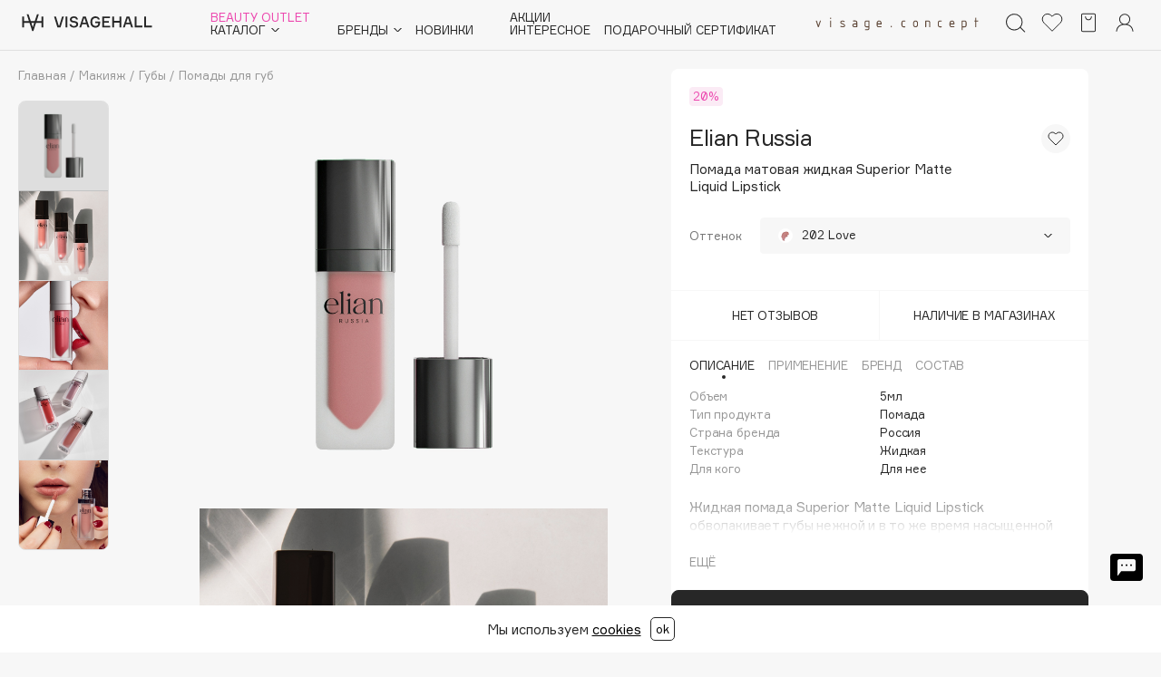

--- FILE ---
content_type: text/html
request_url: https://visagehall.ru/catalog/makiyazh/guby/pomady/pomada-matovaya-zhidkaya-superior-matte-liquid-lipstick.00216307/
body_size: 102217
content:
<!DOCTYPE html>
<html lang="ru" prefix="og: https://ogp.me/ns#" class="">
<head>
    <meta name="viewport"
          content="width=device-width,initial-scale=1.0,maximum-scale=1,minimal-ui,viewport-fit=cover">
    <meta http-equiv="X-UA-Compatible" content="IE=edge">
    <meta name="format-detection" content="telephone=no">
    <meta name="format-detection" content="address=no">

    <title>Elian Russia Помада матовая жидкая Superior Matte Liquid Lipstick  — купить по низкой цене в VISAGEHALL </title>
    <meta http-equiv="Content-Type" content="text/html; charset=UTF-8" />
<meta name="robots" content="index, follow" />
<meta name="keywords" content="Помада матовая жидкая Superior Matte Liquid Lipstick , Elian Russia, косметика, парфюмерия, интернет-магазин, доставка, Москва, Махачкала, Каспийск, Дербент " />
<meta name="description" content="Помада матовая жидкая Superior Matte Liquid Lipstick  Elian Russia, косметика, парфюмерия, интернет-магазин, доставка, Москва, Махачкала, Каспийск, ДербентКупить помада матовая жидкая superior matte liquid lipstick   Elian Russia,  в интернет-магазине VISAGEHALL. Быстрая доставка по всей России. Подробное описание, состав, фото. " />
<link rel="canonical" href="https://visagehall.ru/catalog/makiyazh/guby/pomady/pomada-matovaya-zhidkaya-superior-matte-liquid-lipstick.00216307/" />
<script type="text/javascript" data-skip-moving="true">(function(w, d) {var v = w.frameCacheVars = {'CACHE_MODE':'HTMLCACHE','storageBlocks':[],'dynamicBlocks':{'header__control':'d41d8cd98f00','pB0CBO':'3c1b55de74a6','my_dynamic':'d41d8cd98f00','LkGdQn':'71652de3f7f1','XEVOpk':'9bc24b2b9a7e','g8taYv':'c668fbe42d83','rIpOz9':'510a25cd20da','0weid0':'09f0ca1c2423'},'AUTO_UPDATE':true,'AUTO_UPDATE_TTL':'120','version':'2'};var inv = false;if (v.AUTO_UPDATE === false){if (v.AUTO_UPDATE_TTL && v.AUTO_UPDATE_TTL > 0){var lm = Date.parse(d.lastModified);if (!isNaN(lm)){var td = new Date().getTime();if ((lm + v.AUTO_UPDATE_TTL * 1000) >= td){w.frameRequestStart = false;w.preventAutoUpdate = true;return;}inv = true;}}else{w.frameRequestStart = false;w.preventAutoUpdate = true;return;}}var r = w.XMLHttpRequest ? new XMLHttpRequest() : (w.ActiveXObject ? new w.ActiveXObject("Microsoft.XMLHTTP") : null);if (!r) { return; }w.frameRequestStart = true;var m = v.CACHE_MODE; var l = w.location; var x = new Date().getTime();var q = "?bxrand=" + x + (l.search.length > 0 ? "&" + l.search.substring(1) : "");var u = l.protocol + "//" + l.host + l.pathname + q;r.open("GET", u, true);r.setRequestHeader("BX-ACTION-TYPE", "get_dynamic");r.setRequestHeader("X-Bitrix-Composite", "get_dynamic");r.setRequestHeader("BX-CACHE-MODE", m);r.setRequestHeader("BX-CACHE-BLOCKS", v.dynamicBlocks ? JSON.stringify(v.dynamicBlocks) : "");if (inv){r.setRequestHeader("BX-INVALIDATE-CACHE", "Y");}try { r.setRequestHeader("BX-REF", d.referrer || "");} catch(e) {}if (m === "APPCACHE"){r.setRequestHeader("BX-APPCACHE-PARAMS", JSON.stringify(v.PARAMS));r.setRequestHeader("BX-APPCACHE-URL", v.PAGE_URL ? v.PAGE_URL : "");}r.onreadystatechange = function() {if (r.readyState != 4) { return; }var a = r.getResponseHeader("BX-RAND");var b = w.BX && w.BX.frameCache ? w.BX.frameCache : false;if (a != x || !((r.status >= 200 && r.status < 300) || r.status === 304 || r.status === 1223 || r.status === 0)){var f = {error:true, reason:a!=x?"bad_rand":"bad_status", url:u, xhr:r, status:r.status};if (w.BX && w.BX.ready && b){BX.ready(function() {setTimeout(function(){BX.onCustomEvent("onFrameDataRequestFail", [f]);}, 0);});}w.frameRequestFail = f;return;}if (b){b.onFrameDataReceived(r.responseText);if (!w.frameUpdateInvoked){b.update(false);}w.frameUpdateInvoked = true;}else{w.frameDataString = r.responseText;}};r.send();var p = w.performance;if (p && p.addEventListener && p.getEntries && p.setResourceTimingBufferSize){var e = 'resourcetimingbufferfull';var h = function() {if (w.BX && w.BX.frameCache && w.BX.frameCache.frameDataInserted){p.removeEventListener(e, h);}else {p.setResourceTimingBufferSize(p.getEntries().length + 50);}};p.addEventListener(e, h);}})(window, document);</script>
<script type="text/javascript" data-skip-moving="true">(function(w, d, n) {var cl = "bx-core";var ht = d.documentElement;var htc = ht ? ht.className : undefined;if (htc === undefined || htc.indexOf(cl) !== -1){return;}var ua = n.userAgent;if (/(iPad;)|(iPhone;)/i.test(ua)){cl += " bx-ios";}else if (/Windows/i.test(ua)){cl += ' bx-win';}else if (/Macintosh/i.test(ua)){cl += " bx-mac";}else if (/Linux/i.test(ua) && !/Android/i.test(ua)){cl += " bx-linux";}else if (/Android/i.test(ua)){cl += " bx-android";}cl += (/(ipad|iphone|android|mobile|touch)/i.test(ua) ? " bx-touch" : " bx-no-touch");cl += w.devicePixelRatio && w.devicePixelRatio >= 2? " bx-retina": " bx-no-retina";var ieVersion = -1;if (/AppleWebKit/.test(ua)){cl += " bx-chrome";}else if (/Opera/.test(ua)){cl += " bx-opera";}else if (/Firefox/.test(ua)){cl += " bx-firefox";}ht.className = htc ? htc + " " + cl : cl;})(window, document, navigator);</script>


<link href="/bitrix/js/ui/design-tokens/dist/ui.design-tokens.css?167401711024720" type="text/css"  rel="stylesheet" />
<link href="/bitrix/js/ui/fonts/opensans/ui.font.opensans.css?16740169492555" type="text/css"  rel="stylesheet" />
<link href="/bitrix/js/main/popup/dist/main.popup.bundle.css?171391740429861" type="text/css"  rel="stylesheet" />
<link href="/bitrix/cache/css/s1/visagehall_new/page_1cd80c289e9e064d6e6248f3fee58d80/page_1cd80c289e9e064d6e6248f3fee58d80_v1.css?176896647818342" type="text/css"  rel="stylesheet" />
<link href="/bitrix/cache/css/s1/visagehall_new/template_3e0bf534b1296a4150770c1b278b1dc9/template_3e0bf534b1296a4150770c1b278b1dc9_v1.css?1768966460477564" type="text/css"  data-template-style="true" rel="stylesheet" />







    <meta property="og:title" content="Помада матовая жидкая Superior Matte Liquid Lipstick ">
    <meta property="og:type" content="">
    <meta property="og:image" content="https://visagehall.ru/api/site/products/165206/image">
    <meta property="og:url" content="">
    <meta property="og:description" content="Жидкая помада Superior Matte Liquid Lipstick обволакивает губы нежной и в то же время насыщенной вуалью цвета, которая при высыхании образует безупречное матовое покрытие. Формула, богатая витамином Е, остается на губах на протяжении всего дня, даря ощущение комфорта и выразительный оттенок. Точный ">
    <meta property="og:site_name" content="VISAGEHALL">
    

    <!--    <meta name="theme-color" content="#ec47ae">-->
    <link rel="apple-touch-icon" sizes="57x57" href="/local/templates/visagehall_new/assets/images/icons/favicon_new.svg">
    <link rel="apple-touch-icon" sizes="60x60" href="/local/templates/visagehall_new/assets/images/icons/favicon_new.svg">
    <link rel="apple-touch-icon" sizes="72x72" href="/local/templates/visagehall_new/assets/images/icons/favicon_new.svg">
    <link rel="apple-touch-icon" sizes="76x76" href="/local/templates/visagehall_new/assets/images/icons/favicon_new.svg">
    <link rel="apple-touch-icon" sizes="114x114" href="local/templates/visagehall_new/assets/images/icons/favicon_new.svg">
    <link rel="apple-touch-icon" sizes="120x120" href="local/templates/visagehall_new/assets/images/icons/favicon_new.svg">
    <link rel="apple-touch-icon" sizes="144x144" href="/local/templates/visagehall_new/assets/images/icons/favicon_new.svg">
    <link rel="apple-touch-icon" sizes="152x152" href="/local/templates/visagehall_new/assets/images/icons/favicon_new.svg">
    <link rel="apple-touch-icon" sizes="180x180" href="/local/templates/visagehall_new/assets/images/icons/favicon_new.svg">
    <link rel="icon" type="image/png" sizes="192x192" href="/local/templates/visagehall_new/assets/images/icons/favicon_new.svg">
    <link rel="icon" type="image/png" sizes="32x32" href="/local/templates/visagehall_new/assets/images/icons/favicon_new.svg">
    <link rel="icon" type="image/png" sizes="96x96" href="/local/templates/visagehall_new/assets/images/icons/favicon_new.svg">
    <link rel="icon" type="image/png" sizes="16x16" href="/local/templates/visagehall_new/assets/images/icons/favicon_new.svg">
    <link rel="mask-icon" href="/local/templates/visagehall_new/assets/images/icons/favicon_new.svg" color="#E8388B">
    <link rel="manifest" href="/new_icons/manifest.json">
    <meta name="msapplication-TileColor" content="#ec47ae">
    <meta name="msapplication-TileImage" content="/local/templates/visagehall_new/assets/images/icons/favicon_new.svg">

    <!-- iOs app -->
    <meta name="apple-itunes-app" content="app-id=1230192568">

    <meta name="mailru-verification" content="803b623cf6a0fd99"/>
                <script data-skip-moving="true">

            window.dataLayer = [];
        </script>

        <!-- Yandex.Metrika counter -->
                <noscript><div><img src="https://mc.yandex.ru/watch/33707524" style="position:absolute; left:-9999px;" alt="" /></div></noscript>
        <!-- /Yandex.Metrika counter -->



            <script type="application/ld+json">{
            "@context": "https:\/\/schema.org",
            "@type": "Organization",
            "name": "VISAGEHALL",
            "url": "https://visagehall.ru/",
            "logo": "https://visagehall.ru/upload/images_new_icon/933x933.svg?v=2",
            "address": {
                "@type": "PostalAddress",
                "streetAddress": "Ярагского, 92",
                "addressLocality": "Махачкала",
                "addressRegion": "Дагестан",
                "postalCode": "367003",
                "addressCountry": "RU"
            },
            "contactPoint": {
                "@type": "ContactPoint",
                "contactType": "\u0421\u043b\u0443\u0436\u0431\u0430 \u043f\u043e\u0434\u0434\u0435\u0440\u0436\u043a\u0438 \u043a\u043b\u0438\u0435\u043d\u0442\u043e\u0432",
                "telephone": "+7 800 700 33 37",
                "email": "info@visagehall.ru"
            },
            "sameAs": [
                "https://t.me/visage_hall",
                "https://vk.com/visage_hall",
                "https://instagram.com/visage_hall"
            ]
        }</script>
        <!-- recaptcha start-->
        <style>
        .grecaptcha-badge {
            display: none !important;
        }
		.popmechanic-js-container{
			display: none !important;
		}
    </style>
    <!-- recaptcha end-->
    <!-- mindbox integration -->
        </head>
<body >

<!--
 -->

<header class="header  " data-header>
        <div class="header__wrap">
        <div class="container header__container">
            <div class="header__mtoggle">
                <a href="#" class="mtoggle" data-mtoggle>
                    <span class="mtoggle__icon"></span>
                </a>
            </div>

                        
            <div class="header__brand">
                <a href="/" class="brand">
                    <svg width="152" height="40">
                        <use xlink:href="#icon-vh_new_header_logo_v1"></use>
                    </svg>
                    <style>
                        .header__brand a {
                            fill: #272727;
                        }
                        .header__brand a:hover {
                            fill: #ec47ae!important;
                        }
                    </style>
<!--                    <img src="/local/templates/visagehall_new/images/VH_Logotype_Horizontal_v1.svg">-->
                    <!--<img src="/local/templates/visagehall_new/assets/images/logo.svg"
                         width="152"
                         height="13"
                         alt="логотип"
                         class="brand__img">
                    <img src="/local/templates/visagehall_new/assets/images/logo-white.svg"
                         width="152"
                         height="13"
                         alt="логотип visagehall"
                         class="brand__img brand__img--white">-->
                </a>
            </div>
<style>
	.popmechanic-items{
        display: none!important;
	}
    .desktop_catalog{
        display: flex;
    }
    .mobile_catalog{
        display: none;
        padding-right: 20px;
    }
    @media (max-width: 1024px) {
        .desktop_catalog{
            display: none;
        }
        .mobile_catalog{
            display: block;
        }
    }

</style>
            <div class="header__nav">
                <nav class="mnav" data-nav>
                    <div class="mnav__wrap">
                        <div class="mnav__menu">
                            <div class="main-menu desktop_catalog">
                                <div class="main-menu__wrapper">
                                    <div class="main-menu__el main-menu__el--column">
                                        <div class="main-menu__el" data-menu-el>
                                                                                            <a href="/catalog/action/" class="main-menu__link main-menu__link--sale">
                                                    Beauty Outlet                                                </a>
                                                                                    </div>

                                        <div class="main-menu__el" data-menu-el>
                                            <a style="max-width: 76px" class="main-menu__link main-menu__link--dropdown main-menu__link--catalog"
                                               data-dropdown-toggle="catalog-menu">
                                                Каталог

                                                <svg width="9" height="4">
                                                    <use xlink:href="#icon-arrow-down"></use>
                                                </svg>
                                            </a>
                                        </div>
                                    </div>

                                    <div class="main-menu__el" data-menu-el>
                                        <a class="main-menu__link main-menu__link--dropdown main-menu__link--brands"
                                           data-dropdown-toggle="brands-menu">
                                            Бренды

                                            <svg width="9" height="4">
                                                <use xlink:href="#icon-arrow-down"></use>
                                            </svg>
                                        </a>
                                    </div>

                                    <div class="main-menu__el" data-menu-el>
                                        <a href="/catalog/vh-new/"
                                           class="main-menu__link">
                                            Новинки
                                        </a>
                                    </div>
                                </div>
                                <div class="main-menu__wrapper">
                                    <div class="main-menu__el main-menu__el--column">
                                        <div class="main-menu__el" data-menu-el>
                                                                                            <a href="/blog/news/" class="main-menu__link">Акции</a>
                                                                                    </div>

                                        <div class="main-menu__el" data-menu-el>
                                                                                            <a href="/blog/events/" class="main-menu__link">Интересное</a>
                                                                                    </div>
                                    </div>

                                    <div class="main-menu__el">
                                                                                    <a href="/certificate/"
                                               class="main-menu__link">
                                                Подарочный сертификат
                                            </a>
                                                                            </div>

                                                                    </div>

                                <div class="main-menu__wrapper main-menu__wrapper__vc">
                                    <div class="main-menu__el" style="cursor: pointer" data-menu-el="">
                                        <a href="https://visageconcept.com/" target="_blank">
                                            <img src="/local/templates/visagehall_new/assets/images/header/logo_concept.svg" style="margin-left: 3px;margin-top: 5px;width: 180px;">
                                        </a>
                                    </div>
                                </div>

                            </div>
                            <div class="main-menu mobile_catalog">
                                <div class="main-menu__wrapper">
                                    <div class="main-menu__el main-menu__el--column">

                                        <div class="main-menu__el" data-menu-el>
                                            <a href="/catalog/vh-new/"
                                               class="main-menu__link">
                                                Новинки
                                                <span>></span>
                                            </a>
                                        </div>
                                        <div class="main-menu__el" data-menu-el>
                                            <a class="main-menu__link main-menu__link--dropdown main-menu__link--catalog"
                                               data-dropdown-toggle="catalog-menu">
                                                Каталог
                                                <span>></span>
                                                <svg width="9" height="4">
                                                    <use xlink:href="#icon-arrow-down"></use>
                                                </svg>
                                            </a>
                                        </div>
                                    </div>

                                    <div class="main-menu__el" data-menu-el>
                                        <a class="main-menu__link main-menu__link--dropdown main-menu__link--brands"
                                           data-dropdown-toggle="brands-menu">
                                            Бренды
                                            <span>></span>
                                            <svg width="9" height="4">
                                                <use xlink:href="#icon-arrow-down"></use>
                                            </svg>
                                        </a>
                                    </div>


                                </div>

                                <div class="main-menu__wrapper">
                                    <div class="main-menu__el main-menu__el--column">
                                        <div class="main-menu__el" data-menu-el>
                                                                                            <a href="/blog/news/" class="main-menu__link">Акции  <span>></span> </a>
                                                                                    </div>

                                        <div class="main-menu__el" data-menu-el>
                                                                                            <a href="/blog/events/" class="main-menu__link">Интересное  <span>></span> </a>
                                                                                    </div>
                                    </div>

                                    <div class="main-menu__el">
                                                                                    <a href="/certificate/"
                                               class="main-menu__link">
                                                Подарочный сертификат
                                                <span>></span>  </a>
                                                                            </div>

                                                                    </div>
                                <div class="main-menu__el" data-menu-el>
                                                                            <a href="/catalog/action/" class="main-menu__link main-menu__link--sale">
                                            Beauty Outlet                                            <span>></span>
                                        </a>
                                                                    </div>
                                <div class="main-menu__wrapper">
                                    <div class="main-menu__el" style="margin-top: 34px; cursor: pointer" data-menu-el="">
                                        <a href="https://visageconcept.com/" class="main-menu__link" target="_blank">
                                            <img src="/local/templates/visagehall_new/assets/images/header/logo_concept.svg" style="margin-left: 3px;margin-top: 5px;width: 180px;">
                                            <span>></span>
                                        </a>
                                    </div>
                                </div>

                            </div>
                        </div>
                    </div>
                </nav>
            </div>

            <div class="header__control">
                <div id="bxdynamic_header__control_start" style="display:none"></div><div id="bxdynamic_header__control_end" style="display:none"></div>            </div>

            <div class="header__contacts">
                <a href="tel:+78007003337" class="header__contacts-link">8-800-700-33-37</a>
                <a href="mailto:info@visagehall.ru" class="header__contacts-link">info@visagehall.ru</a>
            </div>

        </div>
    </div>
    <div id="bxdynamic_pB0CBO_start" style="display:none"></div><div class="header-catalog" data-catalog="/bitrix/services/main/ajax.php?c=next%3Aheader.catalog&mode=class&action=load">
    <div class="container">
        <div class="header-catalog__breadcrumbs hidden"
             data-catalog-breadcrumbs>
            <a class="header-catalog__back" data-catalog-back>
                <svg width="8" height="9">
                    <use xlink:href="#icon-arrow"></use>
                </svg>

                Назад</a>
            <span>|</span>
            <a class="header-catalog__current" data-catalog-current>Уход</a>
        </div>

        <div class="header-catalog__wrapper">
                        <div class="header-catalog__left">
    <div class="header-catalog__level header-catalog__level--1 active"
         data-catalog-level="0">
        <ul class="header-catalog__list" style="max-width: 330px;">
            <li class="header-catalog__close" data-catalog-close>
                <svg width="8" height="9">
                    <use xlink:href="#icon-arrow"></use>
                </svg>

                Каталог
            </li>
                                                <li class="header-catalog__item">
                        <a class="header-catalog__link" style="max-width: 290px; display: inline-block; color:  #ec47ae;"
                        data-catalog-link="2956"
                        href="/catalog/action/">Beauty Outlet                                                    </a>
                    </li>
                                                                <li class="header-catalog__item">
                        <a class="header-catalog__link" style="max-width: 290px; display: inline-block; color:  #272727;"
                           data-catalog-link="1613">Макияж                                                    </a>
                    </li>
                                                                <li class="header-catalog__item">
                        <a class="header-catalog__link" style="max-width: 290px; display: inline-block; color:  #272727;"
                           data-catalog-link="1616">Уход                                                    </a>
                    </li>
                                                                <li class="header-catalog__item">
                        <a class="header-catalog__link" style="max-width: 290px; display: inline-block; color:  #272727;"
                           data-catalog-link="1617">Ароматы                                                    </a>
                    </li>
                                                                <li class="header-catalog__item">
                        <a class="header-catalog__link" style="max-width: 290px; display: inline-block; color:  #272727;"
                           data-catalog-link="1614">Азия                                                    </a>
                    </li>
                                                                <li class="header-catalog__item">
                        <a class="header-catalog__link" style="max-width: 290px; display: inline-block; color:  #272727;"
                           data-catalog-link="1615">Подарки                                                    </a>
                    </li>
                                                                <li class="header-catalog__item">
                        <a class="header-catalog__link" style="max-width: 290px; display: inline-block; color:  #272727;"
                           data-catalog-link="3266">Для мужчин                                                    </a>
                    </li>
                                                                <li class="header-catalog__item">
                        <a class="header-catalog__link" style="max-width: 290px; display: inline-block; color:  #272727;"
                           data-catalog-link="3223">Детям                                                    </a>
                    </li>
                                                                <li class="header-catalog__item">
                        <a class="header-catalog__link" style="max-width: 290px; display: inline-block; color:  #272727;"
                           data-catalog-link="3265">Для дома                                                    </a>
                    </li>
                                                                <li class="header-catalog__item">
                        <a class="header-catalog__link" style="max-width: 290px; display: inline-block; color:  #272727;"
                           data-catalog-link="3264">Техника                                                    </a>
                    </li>
                                    </ul>
    </div>

    <div class="header-catalog__level header-catalog__level--2 inactive"
         data-catalog-level="1"></div>
    <div class="header-catalog__level header-catalog__level--3 inactive"
         data-catalog-level="2"></div>
    <div class="header-catalog__level header-catalog__level--4 inactive"
         data-catalog-level="3"></div>
    <div class="header-catalog__level header-catalog__level--5 inactive"
         data-catalog-level="4"></div>
    <div class="header-catalog__level header-catalog__level--6 inactive"
         data-catalog-level="5"></div>
</div>

            <div class="header-catalog__right">
                                    
<a href="/blog/news/beauty_start.html" class="header-catalog__promo header-promo" data-catalog-promo>
    <!--Промо-блок (только на первом уровне header-catalog-->
    <div class="header-promo__image-wrapper">
        <div class="inner">
            <img src="/upload/resize_cache/iblock/c5b/1144_700_2/btkezdzzq36ihrha3obzigw5t0hwn7kb.jpg"
                 width="572" height="350" alt="промо-блок">
                    </div>
    </div>

    <div class="header-promo__content">
        <p style="font-size: 25px;  color: black">Beauty start</p>
        <p class="subheadline"></p>
                    <p class="caption caption--uppercase">1 янв - 31 янв</p>
            </div>
</a>

                
                <div class="header-catalog__goods header-goods hidden" data-catalog-goods>
                    <div class="nx-list-slider">
                        <div class="nx-list-slider__slider" data-list-slider="header-goods">
                            <div class="swiper-wrapper" data-ajax-goods>
                            </div>
                        </div>
                    </div>
                </div>
            </div>
        </div>
    </div>
</div>
<div id="bxdynamic_pB0CBO_end" style="display:none"></div>    
<div class="header-brands" style="display: none" data-brands>
    <div class="container">

        <div class="header-brands__wrapper">
            <div class="header-brands__left">
                <div class="brand-search">
                    <label class="brand-search__label">
                        <svg class="brand-search__label-find" width="25" height="25">
                            <use xlink:href="#icon-search"></use>
                        </svg>

                        <input class="brand-search__input" type="text"
                               placeholder="Найти бренд" data-brand-search>
                        <a class="search-catalog__clear brand-search__label-clear js-form-reset" data-brand-clear>
                            <svg width="24" height="24">
                                <use xlink:href="#icon-clear"></use>
                            </svg>
                        </a>
                    </label>

                    <div class="brand-search__letters letters">
                        <ul class="letters__list">
                            <button data-letter="#brand_favorite"
                                    class="hidden_likes actions__item active actions__item_brand_"></button>
                                                                                                                                                                                            <li class="letters__item letters__item--digits ">
                                    <a data-letter="#brand_0-9"
                                       class="letters__letter">0 - 9</a>
                                </li>
                                                                                                                                                                                            <li class="letters__item  ">
                                    <a data-letter="#brand_A"
                                       class="letters__letter">A</a>
                                </li>
                                                                                                                                                                                            <li class="letters__item  ">
                                    <a data-letter="#brand_B"
                                       class="letters__letter">B</a>
                                </li>
                                                                                                                                                                                            <li class="letters__item  ">
                                    <a data-letter="#brand_C"
                                       class="letters__letter">C</a>
                                </li>
                                                                                                                                                                                            <li class="letters__item  ">
                                    <a data-letter="#brand_D"
                                       class="letters__letter">D</a>
                                </li>
                                                                                                                                                                                            <li class="letters__item  ">
                                    <a data-letter="#brand_E"
                                       class="letters__letter">E</a>
                                </li>
                                                                                                                                                                                            <li class="letters__item  ">
                                    <a data-letter="#brand_F"
                                       class="letters__letter">F</a>
                                </li>
                                                                                                                                                                                            <li class="letters__item  ">
                                    <a data-letter="#brand_G"
                                       class="letters__letter">G</a>
                                </li>
                                                                                                                                                                                            <li class="letters__item  ">
                                    <a data-letter="#brand_H"
                                       class="letters__letter">H</a>
                                </li>
                                                                                                                                                                                            <li class="letters__item  ">
                                    <a data-letter="#brand_I"
                                       class="letters__letter">I</a>
                                </li>
                                                                                                                                                                                            <li class="letters__item  ">
                                    <a data-letter="#brand_J"
                                       class="letters__letter">J</a>
                                </li>
                                                                                                                                                                                            <li class="letters__item  ">
                                    <a data-letter="#brand_K"
                                       class="letters__letter">K</a>
                                </li>
                                                                                                                                                                                            <li class="letters__item  ">
                                    <a data-letter="#brand_L"
                                       class="letters__letter">L</a>
                                </li>
                                                                                                                                                                                            <li class="letters__item  ">
                                    <a data-letter="#brand_M"
                                       class="letters__letter">M</a>
                                </li>
                                                                                                                                                                                            <li class="letters__item  ">
                                    <a data-letter="#brand_N"
                                       class="letters__letter">N</a>
                                </li>
                                                                                                                                                                                            <li class="letters__item  ">
                                    <a data-letter="#brand_O"
                                       class="letters__letter">O</a>
                                </li>
                                                                                                                                                                                            <li class="letters__item  ">
                                    <a data-letter="#brand_P"
                                       class="letters__letter">P</a>
                                </li>
                                                                                                                                                                                            <li class="letters__item  ">
                                    <a data-letter="#brand_Q"
                                       class="letters__letter">Q</a>
                                </li>
                                                                                                                                                                                            <li class="letters__item  ">
                                    <a data-letter="#brand_R"
                                       class="letters__letter">R</a>
                                </li>
                                                                                                                                                                                            <li class="letters__item  ">
                                    <a data-letter="#brand_S"
                                       class="letters__letter">S</a>
                                </li>
                                                                                                                                                                                            <li class="letters__item  ">
                                    <a data-letter="#brand_T"
                                       class="letters__letter">T</a>
                                </li>
                                                                                                                                                                                            <li class="letters__item  ">
                                    <a data-letter="#brand_U"
                                       class="letters__letter">U</a>
                                </li>
                                                                                                                                                                                            <li class="letters__item  ">
                                    <a data-letter="#brand_V"
                                       class="letters__letter">V</a>
                                </li>
                                                                                                                                                                                            <li class="letters__item  ">
                                    <a data-letter="#brand_W"
                                       class="letters__letter">W</a>
                                </li>
                                                                                                                                                                                            <li class="letters__item  ">
                                    <a data-letter="#brand_X"
                                       class="letters__letter">X</a>
                                </li>
                                                                                                                                                                                            <li class="letters__item  ">
                                    <a data-letter="#brand_Y"
                                       class="letters__letter">Y</a>
                                </li>
                                                                                                                                                                                            <li class="letters__item  ">
                                    <a data-letter="#brand_Z"
                                       class="letters__letter">Z</a>
                                </li>
                                                                                                                                                                                            <li class="letters__item letters__item--russian ">
                                    <a data-letter="#brand_А-Я"
                                       class="letters__letter">А - Я</a>
                                </li>
                                                    </ul>
                    </div>

                    <noindex>
                        <p class="brand-search__no-result subheadline hidden" data-brands-no-results>По вашему запросу
                            не найдено соответствий</p>
                    </noindex>

                    <div class="brand-search__content">
                        
                                                    <div class="brand-search__wrapper brand-search__popular">
                                <p class="brand-search__title">Популярные</p>

                                <ul class="brand-search__list">
                                                                            <li style="display: flex" class="brand-search__item">
                                            <button
                                                    class=" hidden_likes actions__item actions__item_brand"
                                                    data-brand-id="1704"
                                                    data-brand-name="Dior"
                                                    data-brand-link="/brands/dior/"></button>
                                            <a style="cursor: pointer" href="/brands/dior/"
                                               class="subheadline">Dior</a>
                                                                                                                                </li>
                                                                            <li style="display: flex" class="brand-search__item">
                                            <button
                                                    class=" hidden_likes actions__item actions__item_brand"
                                                    data-brand-id="2221"
                                                    data-brand-name="Nashi Argan"
                                                    data-brand-link="/brands/nashi-argan/"></button>
                                            <a style="cursor: pointer" href="/brands/nashi-argan/"
                                               class="subheadline">Nashi Argan</a>
                                                                                                                                </li>
                                                                            <li style="display: flex" class="brand-search__item">
                                            <button
                                                    class=" hidden_likes actions__item actions__item_brand"
                                                    data-brand-id="5017"
                                                    data-brand-name="d'Alba"
                                                    data-brand-link="/brands/d-alba/"></button>
                                            <a style="cursor: pointer" href="/brands/d-alba/"
                                               class="subheadline">d'Alba</a>
                                                                                                                                </li>
                                                                            <li style="display: flex" class="brand-search__item">
                                            <button
                                                    class=" hidden_likes actions__item actions__item_brand"
                                                    data-brand-id="2063"
                                                    data-brand-name="Zielinski & Rozen"
                                                    data-brand-link="/brands/zielinski-rozen/"></button>
                                            <a style="cursor: pointer" href="/brands/zielinski-rozen/"
                                               class="subheadline">Zielinski & Rozen</a>
                                                                                                                                </li>
                                                                            <li style="display: flex" class="brand-search__item">
                                            <button
                                                    class=" hidden_likes actions__item actions__item_brand"
                                                    data-brand-id="1980"
                                                    data-brand-name="SHIKstudio"
                                                    data-brand-link="/brands/shikstudio/"></button>
                                            <a style="cursor: pointer" href="/brands/shikstudio/"
                                               class="subheadline">SHIKstudio</a>
                                                                                                                                </li>
                                                                            <li style="display: flex" class="brand-search__item">
                                            <button
                                                    class=" hidden_likes actions__item actions__item_brand"
                                                    data-brand-id="1962"
                                                    data-brand-name="Romanovamakeup"
                                                    data-brand-link="/brands/romanovamakeup/"></button>
                                            <a style="cursor: pointer" href="/brands/romanovamakeup/"
                                               class="subheadline">Romanovamakeup</a>
                                                                                                                                </li>
                                                                            <li style="display: flex" class="brand-search__item">
                                            <button
                                                    class=" hidden_likes actions__item actions__item_brand"
                                                    data-brand-id="2077"
                                                    data-brand-name="Tom Ford"
                                                    data-brand-link="/brands/tom-ford/"></button>
                                            <a style="cursor: pointer" href="/brands/tom-ford/"
                                               class="subheadline">Tom Ford</a>
                                                                                                                                </li>
                                                                            <li style="display: flex" class="brand-search__item">
                                            <button
                                                    class=" hidden_likes actions__item actions__item_brand"
                                                    data-brand-id="1781"
                                                    data-brand-name="HFC"
                                                    data-brand-link="/brands/hfc/"></button>
                                            <a style="cursor: pointer" href="/brands/hfc/"
                                               class="subheadline">HFC</a>
                                                                                                                                </li>
                                                                            <li style="display: flex" class="brand-search__item">
                                            <button
                                                    class=" hidden_likes actions__item actions__item_brand"
                                                    data-brand-id="5138"
                                                    data-brand-name="The Act"
                                                    data-brand-link="/brands/the-act/"></button>
                                            <a style="cursor: pointer" href="/brands/the-act/"
                                               class="subheadline">The Act</a>
                                                                                                                                </li>
                                                                            <li style="display: flex" class="brand-search__item">
                                            <button
                                                    class=" hidden_likes actions__item actions__item_brand"
                                                    data-brand-id="4981"
                                                    data-brand-name="K18"
                                                    data-brand-link="/brands/k18/"></button>
                                            <a style="cursor: pointer" href="/brands/k18/"
                                               class="subheadline">K18</a>
                                                                                                                                </li>
                                                                            <li style="display: flex" class="brand-search__item">
                                            <button
                                                    class=" hidden_likes actions__item actions__item_brand"
                                                    data-brand-id="1736"
                                                    data-brand-name="Estée Lauder"
                                                    data-brand-link="/brands/estee-lauder/"></button>
                                            <a style="cursor: pointer" href="/brands/estee-lauder/"
                                               class="subheadline">Estée Lauder</a>
                                                                                                                                </li>
                                                                            <li style="display: flex" class="brand-search__item">
                                            <button
                                                    class=" hidden_likes actions__item actions__item_brand"
                                                    data-brand-id="1677"
                                                    data-brand-name="Clarins"
                                                    data-brand-link="/brands/clarins/"></button>
                                            <a style="cursor: pointer" href="/brands/clarins/"
                                               class="subheadline">Clarins</a>
                                                                                                                                </li>
                                    
                                </ul>
                            </div>
                        
                                                    <div id="brand_0-9" class="brand-search__wrapper" data-brand-group>
                                <p class="brand-search__title">0 - 9</p>
                                <ul class="brand-search__list">
                                                                            <li style="display: flex" class="brand-search__item" data-brand-item>
                                            <button
                                                    class=" hidden_likes  actions__item actions__item_brand"
                                                    data-brand-id="5128"
                                                    data-brand-name="100BON"
                                                    data-brand-link="/brands/100bon/"></button>
                                            <a style="cursor: pointer" href="/brands/100bon/"
                                               class="subheadline">100BON</a>
                                                                                                                                </li>
                                                                            <li style="display: flex" class="brand-search__item" data-brand-item>
                                            <button
                                                    class=" active hidden_likes  actions__item actions__item_brand"
                                                    data-brand-id="5671"
                                                    data-brand-name="22|11"
                                                    data-brand-link="/brands/22_11/"></button>
                                            <a style="cursor: pointer" href="/brands/22_11/"
                                               class="subheadline">22|11</a>
                                                                                                                                </li>
                                                                    </ul>
                            </div>
                                                    <div id="brand_A" class="brand-search__wrapper" data-brand-group>
                                <p class="brand-search__title">A</p>
                                <ul class="brand-search__list">
                                                                            <li style="display: flex" class="brand-search__item" data-brand-item>
                                            <button
                                                    class=" active hidden_likes  actions__item actions__item_brand"
                                                    data-brand-id="1584"
                                                    data-brand-name="Acca Kappa"
                                                    data-brand-link="/brands/acca-kappa/"></button>
                                            <a style="cursor: pointer" href="/brands/acca-kappa/"
                                               class="subheadline">Acca Kappa</a>
                                                                                                                                </li>
                                                                            <li style="display: flex" class="brand-search__item" data-brand-item>
                                            <button
                                                    class=" hidden_likes  actions__item actions__item_brand"
                                                    data-brand-id="1585"
                                                    data-brand-name="Acqua di Parma"
                                                    data-brand-link="/brands/acqua-di-parma/"></button>
                                            <a style="cursor: pointer" href="/brands/acqua-di-parma/"
                                               class="subheadline">Acqua di Parma</a>
                                                                                                                                </li>
                                                                            <li style="display: flex" class="brand-search__item" data-brand-item>
                                            <button
                                                    class=" hidden_likes  actions__item actions__item_brand"
                                                    data-brand-id="5234"
                                                    data-brand-name="Acque di Italia"
                                                    data-brand-link="/brands/acque-di-italia/"></button>
                                            <a style="cursor: pointer" href="/brands/acque-di-italia/"
                                               class="subheadline">Acque di Italia</a>
                                                                                                                                </li>
                                                                            <li style="display: flex" class="brand-search__item" data-brand-item>
                                            <button
                                                    class=" hidden_likes  actions__item actions__item_brand"
                                                    data-brand-id="5019"
                                                    data-brand-name="Adele for you"
                                                    data-brand-link="/brands/adele-for-you/"></button>
                                            <a style="cursor: pointer" href="/brands/adele-for-you/"
                                               class="subheadline">Adele for you</a>
                                                                                                                                </li>
                                                                            <li style="display: flex" class="brand-search__item" data-brand-item>
                                            <button
                                                    class=" active hidden_likes  actions__item actions__item_brand"
                                                    data-brand-id="5442"
                                                    data-brand-name="Advante"
                                                    data-brand-link="/brands/advante/"></button>
                                            <a style="cursor: pointer" href="/brands/advante/"
                                               class="subheadline">Advante</a>
                                                                                                                                        <img style="padding-right: 5px; " src="/local/templates/visagehall_new/images/img/exclusive.svg">
                                                                                    </li>
                                                                            <li style="display: flex" class="brand-search__item" data-brand-item>
                                            <button
                                                    class=" active hidden_likes  actions__item actions__item_brand"
                                                    data-brand-id="4810"
                                                    data-brand-name="Aesop"
                                                    data-brand-link="/brands/aesop/"></button>
                                            <a style="cursor: pointer" href="/brands/aesop/"
                                               class="subheadline">Aesop</a>
                                                                                                                                </li>
                                                                            <li style="display: flex" class="brand-search__item" data-brand-item>
                                            <button
                                                    class=" active hidden_likes  actions__item actions__item_brand"
                                                    data-brand-id="5362"
                                                    data-brand-name="Age Stop"
                                                    data-brand-link="/brands/age-stop/"></button>
                                            <a style="cursor: pointer" href="/brands/age-stop/"
                                               class="subheadline">Age Stop</a>
                                                                                                                                        <img style="padding-right: 5px; " src="/local/templates/visagehall_new/images/img/exclusive.svg">
                                                                                    </li>
                                                                            <li style="display: flex" class="brand-search__item" data-brand-item>
                                            <button
                                                    class=" active hidden_likes  actions__item actions__item_brand"
                                                    data-brand-id="1589"
                                                    data-brand-name="Ajmal"
                                                    data-brand-link="/brands/ajmal/"></button>
                                            <a style="cursor: pointer" href="/brands/ajmal/"
                                               class="subheadline">Ajmal</a>
                                                                                                                                </li>
                                                                            <li style="display: flex" class="brand-search__item" data-brand-item>
                                            <button
                                                    class=" hidden_likes  actions__item actions__item_brand"
                                                    data-brand-id="5715"
                                                    data-brand-name="Alfaparf Milano"
                                                    data-brand-link="/brands/alfaparf-milano/"></button>
                                            <a style="cursor: pointer" href="/brands/alfaparf-milano/"
                                               class="subheadline">Alfaparf Milano</a>
                                                                                            <img style="padding-right: 5px; width: 23px;"
                                                     src="/local/templates/visagehall_new/images/img/NEW.svg">
                                                                                                                                </li>
                                                                            <li style="display: flex" class="brand-search__item" data-brand-item>
                                            <button
                                                    class=" hidden_likes  actions__item actions__item_brand"
                                                    data-brand-id="5203"
                                                    data-brand-name="Alix Avien"
                                                    data-brand-link="/brands/alix-avien/"></button>
                                            <a style="cursor: pointer" href="/brands/alix-avien/"
                                               class="subheadline">Alix Avien</a>
                                                                                                                                </li>
                                                                            <li style="display: flex" class="brand-search__item" data-brand-item>
                                            <button
                                                    class=" active hidden_likes  actions__item actions__item_brand"
                                                    data-brand-id="4731"
                                                    data-brand-name="Allies of Skin"
                                                    data-brand-link="/brands/allies-of-skin/"></button>
                                            <a style="cursor: pointer" href="/brands/allies-of-skin/"
                                               class="subheadline">Allies of Skin</a>
                                                                                                                                </li>
                                                                            <li style="display: flex" class="brand-search__item" data-brand-item>
                                            <button
                                                    class=" hidden_likes  actions__item actions__item_brand"
                                                    data-brand-id="5046"
                                                    data-brand-name="Alvin D'or"
                                                    data-brand-link="/brands/alvin-d-or/"></button>
                                            <a style="cursor: pointer" href="/brands/alvin-d-or/"
                                               class="subheadline">Alvin D'or</a>
                                                                                                                                </li>
                                                                            <li style="display: flex" class="brand-search__item" data-brand-item>
                                            <button
                                                    class=" hidden_likes  actions__item actions__item_brand"
                                                    data-brand-id="5658"
                                                    data-brand-name="AMAN"
                                                    data-brand-link="/brands/aman/"></button>
                                            <a style="cursor: pointer" href="/brands/aman/"
                                               class="subheadline">AMAN</a>
                                                                                                                                </li>
                                                                            <li style="display: flex" class="brand-search__item" data-brand-item>
                                            <button
                                                    class=" hidden_likes  actions__item actions__item_brand"
                                                    data-brand-id="4858"
                                                    data-brand-name="Amina Daudova Brushes"
                                                    data-brand-link="/brands/amina-daudova-brushes/"></button>
                                            <a style="cursor: pointer" href="/brands/amina-daudova-brushes/"
                                               class="subheadline">Amina Daudova Brushes</a>
                                                                                                                                </li>
                                                                            <li style="display: flex" class="brand-search__item" data-brand-item>
                                            <button
                                                    class=" hidden_likes  actions__item actions__item_brand"
                                                    data-brand-id="1592"
                                                    data-brand-name="Amouage"
                                                    data-brand-link="/brands/amouage/"></button>
                                            <a style="cursor: pointer" href="/brands/amouage/"
                                               class="subheadline">Amouage</a>
                                                                                                                                </li>
                                                                            <li style="display: flex" class="brand-search__item" data-brand-item>
                                            <button
                                                    class=" active hidden_likes  actions__item actions__item_brand"
                                                    data-brand-id="5607"
                                                    data-brand-name="Amuleto Di Casa"
                                                    data-brand-link="/brands/amuleto-di-casa/"></button>
                                            <a style="cursor: pointer" href="/brands/amuleto-di-casa/"
                                               class="subheadline">Amuleto Di Casa</a>
                                                                                                                                </li>
                                                                            <li style="display: flex" class="brand-search__item" data-brand-item>
                                            <button
                                                    class=" active hidden_likes  actions__item actions__item_brand"
                                                    data-brand-id="5510"
                                                    data-brand-name="Angiopharm"
                                                    data-brand-link="/brands/angiopharm/"></button>
                                            <a style="cursor: pointer" href="/brands/angiopharm/"
                                               class="subheadline">Angiopharm</a>
                                                                                                                                        <img style="padding-right: 5px; " src="/local/templates/visagehall_new/images/img/exclusive.svg">
                                                                                    </li>
                                                                            <li style="display: flex" class="brand-search__item" data-brand-item>
                                            <button
                                                    class=" hidden_likes  actions__item actions__item_brand"
                                                    data-brand-id="1595"
                                                    data-brand-name="Annbeauty"
                                                    data-brand-link="/brands/annbeauty/"></button>
                                            <a style="cursor: pointer" href="/brands/annbeauty/"
                                               class="subheadline">Annbeauty</a>
                                                                                                                                </li>
                                                                            <li style="display: flex" class="brand-search__item" data-brand-item>
                                            <button
                                                    class=" hidden_likes  actions__item actions__item_brand"
                                                    data-brand-id="5668"
                                                    data-brand-name="Anua"
                                                    data-brand-link="/brands/anua/"></button>
                                            <a style="cursor: pointer" href="/brands/anua/"
                                               class="subheadline">Anua</a>
                                                                                                                                </li>
                                                                            <li style="display: flex" class="brand-search__item" data-brand-item>
                                            <button
                                                    class=" hidden_likes  actions__item actions__item_brand"
                                                    data-brand-id="5694"
                                                    data-brand-name="Aquafresh"
                                                    data-brand-link="/brands/aquafresh/"></button>
                                            <a style="cursor: pointer" href="/brands/aquafresh/"
                                               class="subheadline">Aquafresh</a>
                                                                                                                                </li>
                                                                            <li style="display: flex" class="brand-search__item" data-brand-item>
                                            <button
                                                    class=" active hidden_likes  actions__item actions__item_brand"
                                                    data-brand-id="1600"
                                                    data-brand-name="Aravia Professional"
                                                    data-brand-link="/brands/aravia-professional/"></button>
                                            <a style="cursor: pointer" href="/brands/aravia-professional/"
                                               class="subheadline">Aravia Professional</a>
                                                                                                                                </li>
                                                                            <li style="display: flex" class="brand-search__item" data-brand-item>
                                            <button
                                                    class=" hidden_likes  actions__item actions__item_brand"
                                                    data-brand-id="5048"
                                                    data-brand-name="Arcadia"
                                                    data-brand-link="/brands/arcadia/"></button>
                                            <a style="cursor: pointer" href="/brands/arcadia/"
                                               class="subheadline">Arcadia</a>
                                                                                                                                </li>
                                                                            <li style="display: flex" class="brand-search__item" data-brand-item>
                                            <button
                                                    class=" hidden_likes  actions__item actions__item_brand"
                                                    data-brand-id="5718"
                                                    data-brand-name="Archetype"
                                                    data-brand-link="/brands/archetype/"></button>
                                            <a style="cursor: pointer" href="/brands/archetype/"
                                               class="subheadline">Archetype</a>
                                                                                            <img style="padding-right: 5px; width: 23px;"
                                                     src="/local/templates/visagehall_new/images/img/NEW.svg">
                                                                                                                                </li>
                                                                            <li style="display: flex" class="brand-search__item" data-brand-item>
                                            <button
                                                    class=" active hidden_likes  actions__item actions__item_brand"
                                                    data-brand-id="1601"
                                                    data-brand-name="Architect Demidoff"
                                                    data-brand-link="/brands/architect-demidoff/"></button>
                                            <a style="cursor: pointer" href="/brands/architect-demidoff/"
                                               class="subheadline">Architect Demidoff</a>
                                                                                                                                </li>
                                                                            <li style="display: flex" class="brand-search__item" data-brand-item>
                                            <button
                                                    class=" active hidden_likes  actions__item actions__item_brand"
                                                    data-brand-id="5452"
                                                    data-brand-name="ARIVE MAKEUP"
                                                    data-brand-link="/brands/arive-makeup/"></button>
                                            <a style="cursor: pointer" href="/brands/arive-makeup/"
                                               class="subheadline">ARIVE MAKEUP</a>
                                                                                                                                </li>
                                                                            <li style="display: flex" class="brand-search__item" data-brand-item>
                                            <button
                                                    class=" hidden_likes  actions__item actions__item_brand"
                                                    data-brand-id="4748"
                                                    data-brand-name="Aroma Harmony"
                                                    data-brand-link="/brands/aroma-harmony/"></button>
                                            <a style="cursor: pointer" href="/brands/aroma-harmony/"
                                               class="subheadline">Aroma Harmony</a>
                                                                                                                                </li>
                                                                            <li style="display: flex" class="brand-search__item" data-brand-item>
                                            <button
                                                    class=" active hidden_likes  actions__item actions__item_brand"
                                                    data-brand-id="4824"
                                                    data-brand-name="Art&Fact"
                                                    data-brand-link="/brands/art-fact/"></button>
                                            <a style="cursor: pointer" href="/brands/art-fact/"
                                               class="subheadline">Art&Fact</a>
                                                                                                                                </li>
                                                                            <li style="display: flex" class="brand-search__item" data-brand-item>
                                            <button
                                                    class=" active hidden_likes  actions__item actions__item_brand"
                                                    data-brand-id="1606"
                                                    data-brand-name="Art-Visage"
                                                    data-brand-link="/brands/art-visage/"></button>
                                            <a style="cursor: pointer" href="/brands/art-visage/"
                                               class="subheadline">Art-Visage</a>
                                                                                                                                </li>
                                                                            <li style="display: flex" class="brand-search__item" data-brand-item>
                                            <button
                                                    class=" active hidden_likes  actions__item actions__item_brand"
                                                    data-brand-id="1604"
                                                    data-brand-name="Artdeco"
                                                    data-brand-link="/brands/artdeco/"></button>
                                            <a style="cursor: pointer" href="/brands/artdeco/"
                                               class="subheadline">Artdeco</a>
                                                                                                                                </li>
                                                                            <li style="display: flex" class="brand-search__item" data-brand-item>
                                            <button
                                                    class=" hidden_likes  actions__item actions__item_brand"
                                                    data-brand-id="5693"
                                                    data-brand-name="Assoro"
                                                    data-brand-link="/brands/assoro/"></button>
                                            <a style="cursor: pointer" href="/brands/assoro/"
                                               class="subheadline">Assoro</a>
                                                                                                                                </li>
                                                                            <li style="display: flex" class="brand-search__item" data-brand-item>
                                            <button
                                                    class=" hidden_likes  actions__item actions__item_brand"
                                                    data-brand-id="5217"
                                                    data-brand-name="Astra"
                                                    data-brand-link="/brands/astra/"></button>
                                            <a style="cursor: pointer" href="/brands/astra/"
                                               class="subheadline">Astra</a>
                                                                                                                                </li>
                                                                            <li style="display: flex" class="brand-search__item" data-brand-item>
                                            <button
                                                    class=" hidden_likes  actions__item actions__item_brand"
                                                    data-brand-id="5321"
                                                    data-brand-name="Atelier Rebul"
                                                    data-brand-link="/brands/atelier-rebul/"></button>
                                            <a style="cursor: pointer" href="/brands/atelier-rebul/"
                                               class="subheadline">Atelier Rebul</a>
                                                                                                                                </li>
                                                                            <li style="display: flex" class="brand-search__item" data-brand-item>
                                            <button
                                                    class=" active hidden_likes  actions__item actions__item_brand"
                                                    data-brand-id="4664"
                                                    data-brand-name="Augustinus Bader"
                                                    data-brand-link="/brands/augustinus-bader/"></button>
                                            <a style="cursor: pointer" href="/brands/augustinus-bader/"
                                               class="subheadline">Augustinus Bader</a>
                                                                                                                                </li>
                                                                            <li style="display: flex" class="brand-search__item" data-brand-item>
                                            <button
                                                    class=" hidden_likes  actions__item actions__item_brand"
                                                    data-brand-id="5096"
                                                    data-brand-name="Aveda"
                                                    data-brand-link="/brands/aveda/"></button>
                                            <a style="cursor: pointer" href="/brands/aveda/"
                                               class="subheadline">Aveda</a>
                                                                                                                                </li>
                                                                            <li style="display: flex" class="brand-search__item" data-brand-item>
                                            <button
                                                    class=" active hidden_likes  actions__item actions__item_brand"
                                                    data-brand-id="1611"
                                                    data-brand-name="Avene"
                                                    data-brand-link="/brands/avene/"></button>
                                            <a style="cursor: pointer" href="/brands/avene/"
                                               class="subheadline">Avene</a>
                                                                                                                                </li>
                                                                    </ul>
                            </div>
                                                    <div id="brand_B" class="brand-search__wrapper" data-brand-group>
                                <p class="brand-search__title">B</p>
                                <ul class="brand-search__list">
                                                                            <li style="display: flex" class="brand-search__item" data-brand-item>
                                            <button
                                                    class=" active hidden_likes  actions__item actions__item_brand"
                                                    data-brand-id="1613"
                                                    data-brand-name="Babor"
                                                    data-brand-link="/brands/babor/"></button>
                                            <a style="cursor: pointer" href="/brands/babor/"
                                               class="subheadline">Babor</a>
                                                                                                                                </li>
                                                                            <li style="display: flex" class="brand-search__item" data-brand-item>
                                            <button
                                                    class=" hidden_likes  actions__item actions__item_brand"
                                                    data-brand-id="5135"
                                                    data-brand-name="Babu"
                                                    data-brand-link="/brands/babu/"></button>
                                            <a style="cursor: pointer" href="/brands/babu/"
                                               class="subheadline">Babu</a>
                                                                                                                                </li>
                                                                            <li style="display: flex" class="brand-search__item" data-brand-item>
                                            <button
                                                    class=" hidden_likes  actions__item actions__item_brand"
                                                    data-brand-id="5595"
                                                    data-brand-name="Baffy"
                                                    data-brand-link="/brands/baffy/"></button>
                                            <a style="cursor: pointer" href="/brands/baffy/"
                                               class="subheadline">Baffy</a>
                                                                                                                                </li>
                                                                            <li style="display: flex" class="brand-search__item" data-brand-item>
                                            <button
                                                    class=" active hidden_likes  actions__item actions__item_brand"
                                                    data-brand-id="1615"
                                                    data-brand-name="Balmain Hair Couture"
                                                    data-brand-link="/brands/balmain-hair-couture/"></button>
                                            <a style="cursor: pointer" href="/brands/balmain-hair-couture/"
                                               class="subheadline">Balmain Hair Couture</a>
                                                                                                                                        <img style="padding-right: 5px; " src="/local/templates/visagehall_new/images/img/exclusive.svg">
                                                                                    </li>
                                                                            <li style="display: flex" class="brand-search__item" data-brand-item>
                                            <button
                                                    class=" hidden_likes  actions__item actions__item_brand"
                                                    data-brand-id="1597"
                                                    data-brand-name="Banderas"
                                                    data-brand-link="/brands/banderas/"></button>
                                            <a style="cursor: pointer" href="/brands/banderas/"
                                               class="subheadline">Banderas</a>
                                                                                                                                </li>
                                                                            <li style="display: flex" class="brand-search__item" data-brand-item>
                                            <button
                                                    class=" hidden_likes  actions__item actions__item_brand"
                                                    data-brand-id="4753"
                                                    data-brand-name="Basicare"
                                                    data-brand-link="/brands/basicare/"></button>
                                            <a style="cursor: pointer" href="/brands/basicare/"
                                               class="subheadline">Basicare</a>
                                                                                                                                </li>
                                                                            <li style="display: flex" class="brand-search__item" data-brand-item>
                                            <button
                                                    class=" hidden_likes  actions__item actions__item_brand"
                                                    data-brand-id="1617"
                                                    data-brand-name="Batiste"
                                                    data-brand-link="/brands/batiste/"></button>
                                            <a style="cursor: pointer" href="/brands/batiste/"
                                               class="subheadline">Batiste</a>
                                                                                                                                </li>
                                                                            <li style="display: flex" class="brand-search__item" data-brand-item>
                                            <button
                                                    class=" hidden_likes  actions__item actions__item_brand"
                                                    data-brand-id="4453"
                                                    data-brand-name="Beauty Bar"
                                                    data-brand-link="/brands/beauty-bar/"></button>
                                            <a style="cursor: pointer" href="/brands/beauty-bar/"
                                               class="subheadline">Beauty Bar</a>
                                                                                                                                </li>
                                                                            <li style="display: flex" class="brand-search__item" data-brand-item>
                                            <button
                                                    class=" active hidden_likes  actions__item actions__item_brand"
                                                    data-brand-id="5375"
                                                    data-brand-name="Beauty Bomb "
                                                    data-brand-link="/brands/beauty-bomb-/"></button>
                                            <a style="cursor: pointer" href="/brands/beauty-bomb-/"
                                               class="subheadline">Beauty Bomb </a>
                                                                                                                                </li>
                                                                            <li style="display: flex" class="brand-search__item" data-brand-item>
                                            <button
                                                    class=" hidden_likes  actions__item actions__item_brand"
                                                    data-brand-id="5167"
                                                    data-brand-name="Beauty Pati"
                                                    data-brand-link="/brands/beauty-pati/"></button>
                                            <a style="cursor: pointer" href="/brands/beauty-pati/"
                                               class="subheadline">Beauty Pati</a>
                                                                                                                                </li>
                                                                            <li style="display: flex" class="brand-search__item" data-brand-item>
                                            <button
                                                    class=" hidden_likes  actions__item actions__item_brand"
                                                    data-brand-id="1620"
                                                    data-brand-name="beautyblender"
                                                    data-brand-link="/brands/beautyblender/"></button>
                                            <a style="cursor: pointer" href="/brands/beautyblender/"
                                               class="subheadline">beautyblender</a>
                                                                                                                                </li>
                                                                            <li style="display: flex" class="brand-search__item" data-brand-item>
                                            <button
                                                    class=" hidden_likes  actions__item actions__item_brand"
                                                    data-brand-id="1621"
                                                    data-brand-name="BeautyDrugs"
                                                    data-brand-link="/brands/beautydrugs/"></button>
                                            <a style="cursor: pointer" href="/brands/beautydrugs/"
                                               class="subheadline">BeautyDrugs</a>
                                                                                                                                </li>
                                                                            <li style="display: flex" class="brand-search__item" data-brand-item>
                                            <button
                                                    class=" active hidden_likes  actions__item actions__item_brand"
                                                    data-brand-id="4951"
                                                    data-brand-name="BeauuGreen"
                                                    data-brand-link="/brands/beauugreen/"></button>
                                            <a style="cursor: pointer" href="/brands/beauugreen/"
                                               class="subheadline">BeauuGreen</a>
                                                                                                                                </li>
                                                                            <li style="display: flex" class="brand-search__item" data-brand-item>
                                            <button
                                                    class=" hidden_likes  actions__item actions__item_brand"
                                                    data-brand-id="4933"
                                                    data-brand-name="Bebble"
                                                    data-brand-link="/brands/bebble/"></button>
                                            <a style="cursor: pointer" href="/brands/bebble/"
                                               class="subheadline">Bebble</a>
                                                                                                                                </li>
                                                                            <li style="display: flex" class="brand-search__item" data-brand-item>
                                            <button
                                                    class=" hidden_likes  actions__item actions__item_brand"
                                                    data-brand-id="5244"
                                                    data-brand-name="Bespecial"
                                                    data-brand-link="/brands/bespecial/"></button>
                                            <a style="cursor: pointer" href="/brands/bespecial/"
                                               class="subheadline">Bespecial</a>
                                                                                                                                </li>
                                                                            <li style="display: flex" class="brand-search__item" data-brand-item>
                                            <button
                                                    class=" hidden_likes  actions__item actions__item_brand"
                                                    data-brand-id="4967"
                                                    data-brand-name="Beverly Hills Polo Club "
                                                    data-brand-link="/brands/beverly-hills-polo-club-/"></button>
                                            <a style="cursor: pointer" href="/brands/beverly-hills-polo-club-/"
                                               class="subheadline">Beverly Hills Polo Club </a>
                                                                                                                                </li>
                                                                            <li style="display: flex" class="brand-search__item" data-brand-item>
                                            <button
                                                    class=" active hidden_likes  actions__item actions__item_brand"
                                                    data-brand-id="5691"
                                                    data-brand-name="BILOU"
                                                    data-brand-link="/brands/bilou/"></button>
                                            <a style="cursor: pointer" href="/brands/bilou/"
                                               class="subheadline">BILOU</a>
                                                                                                                                </li>
                                                                            <li style="display: flex" class="brand-search__item" data-brand-item>
                                            <button
                                                    class=" hidden_likes  actions__item actions__item_brand"
                                                    data-brand-id="5562"
                                                    data-brand-name="Biodance"
                                                    data-brand-link="/brands/biodance/"></button>
                                            <a style="cursor: pointer" href="/brands/biodance/"
                                               class="subheadline">Biodance</a>
                                                                                                                                </li>
                                                                            <li style="display: flex" class="brand-search__item" data-brand-item>
                                            <button
                                                    class=" active hidden_likes  actions__item actions__item_brand"
                                                    data-brand-id="1630"
                                                    data-brand-name="Bioderma"
                                                    data-brand-link="/brands/bioderma/"></button>
                                            <a style="cursor: pointer" href="/brands/bioderma/"
                                               class="subheadline">Bioderma</a>
                                                                                                                                </li>
                                                                            <li style="display: flex" class="brand-search__item" data-brand-item>
                                            <button
                                                    class=" hidden_likes  actions__item actions__item_brand"
                                                    data-brand-id="4814"
                                                    data-brand-name="Biomed"
                                                    data-brand-link="/brands/biomed/"></button>
                                            <a style="cursor: pointer" href="/brands/biomed/"
                                               class="subheadline">Biomed</a>
                                                                                                                                </li>
                                                                            <li style="display: flex" class="brand-search__item" data-brand-item>
                                            <button
                                                    class=" hidden_likes  actions__item actions__item_brand"
                                                    data-brand-id="1633"
                                                    data-brand-name="Biorepair"
                                                    data-brand-link="/brands/biorepair/"></button>
                                            <a style="cursor: pointer" href="/brands/biorepair/"
                                               class="subheadline">Biorepair</a>
                                                                                                                                </li>
                                                                            <li style="display: flex" class="brand-search__item" data-brand-item>
                                            <button
                                                    class=" active hidden_likes  actions__item actions__item_brand"
                                                    data-brand-id="1636"
                                                    data-brand-name="Blanx"
                                                    data-brand-link="/brands/blanx/"></button>
                                            <a style="cursor: pointer" href="/brands/blanx/"
                                               class="subheadline">Blanx</a>
                                                                                                                                </li>
                                                                            <li style="display: flex" class="brand-search__item" data-brand-item>
                                            <button
                                                    class=" hidden_likes  actions__item actions__item_brand"
                                                    data-brand-id="4652"
                                                    data-brand-name="Blistex"
                                                    data-brand-link="/brands/blistex/"></button>
                                            <a style="cursor: pointer" href="/brands/blistex/"
                                               class="subheadline">Blistex</a>
                                                                                                                                </li>
                                                                            <li style="display: flex" class="brand-search__item" data-brand-item>
                                            <button
                                                    class=" active hidden_likes  actions__item actions__item_brand"
                                                    data-brand-id="1640"
                                                    data-brand-name="Boadicea The Victorious"
                                                    data-brand-link="/brands/boadicea-the-victorious/"></button>
                                            <a style="cursor: pointer" href="/brands/boadicea-the-victorious/"
                                               class="subheadline">Boadicea The Victorious</a>
                                                                                                                                </li>
                                                                            <li style="display: flex" class="brand-search__item" data-brand-item>
                                            <button
                                                    class=" active hidden_likes  actions__item actions__item_brand"
                                                    data-brand-id="1641"
                                                    data-brand-name="Bobbi Brown"
                                                    data-brand-link="/brands/bobbi-brown/"></button>
                                            <a style="cursor: pointer" href="/brands/bobbi-brown/"
                                               class="subheadline">Bobbi Brown</a>
                                                                                                                                </li>
                                                                            <li style="display: flex" class="brand-search__item" data-brand-item>
                                            <button
                                                    class=" active hidden_likes  actions__item actions__item_brand"
                                                    data-brand-id="5406"
                                                    data-brand-name="Bon Parfumeur Paris"
                                                    data-brand-link="/brands/bon-parfumeur-paris/"></button>
                                            <a style="cursor: pointer" href="/brands/bon-parfumeur-paris/"
                                               class="subheadline">Bon Parfumeur Paris</a>
                                                                                                                                </li>
                                                                            <li style="display: flex" class="brand-search__item" data-brand-item>
                                            <button
                                                    class=" active hidden_likes  actions__item actions__item_brand"
                                                    data-brand-id="4485"
                                                    data-brand-name="BOOMSHOP"
                                                    data-brand-link="/brands/boomshop/"></button>
                                            <a style="cursor: pointer" href="/brands/boomshop/"
                                               class="subheadline">BOOMSHOP</a>
                                                                                                                                </li>
                                                                            <li style="display: flex" class="brand-search__item" data-brand-item>
                                            <button
                                                    class=" active hidden_likes  actions__item actions__item_brand"
                                                    data-brand-id="5553"
                                                    data-brand-name="BORK"
                                                    data-brand-link="/brands/bork/"></button>
                                            <a style="cursor: pointer" href="/brands/bork/"
                                               class="subheadline">BORK</a>
                                                                                                                                </li>
                                                                            <li style="display: flex" class="brand-search__item" data-brand-item>
                                            <button
                                                    class=" hidden_likes  actions__item actions__item_brand"
                                                    data-brand-id="5690"
                                                    data-brand-name="Brunello Cucinelli"
                                                    data-brand-link="/brands/brunello_cucinelli/"></button>
                                            <a style="cursor: pointer" href="/brands/brunello_cucinelli/"
                                               class="subheadline">Brunello Cucinelli</a>
                                                                                                                                </li>
                                                                            <li style="display: flex" class="brand-search__item" data-brand-item>
                                            <button
                                                    class=" active hidden_likes  actions__item actions__item_brand"
                                                    data-brand-id="1654"
                                                    data-brand-name="Bvlgari"
                                                    data-brand-link="/brands/bvlgari/"></button>
                                            <a style="cursor: pointer" href="/brands/bvlgari/"
                                               class="subheadline">Bvlgari</a>
                                                                                                                                </li>
                                                                            <li style="display: flex" class="brand-search__item" data-brand-item>
                                            <button
                                                    class=" hidden_likes  actions__item actions__item_brand"
                                                    data-brand-id="5214"
                                                    data-brand-name="by TERRY"
                                                    data-brand-link="/brands/by-terry/"></button>
                                            <a style="cursor: pointer" href="/brands/by-terry/"
                                               class="subheadline">by TERRY</a>
                                                                                                                                </li>
                                                                            <li style="display: flex" class="brand-search__item" data-brand-item>
                                            <button
                                                    class=" hidden_likes  actions__item actions__item_brand"
                                                    data-brand-id="5522"
                                                    data-brand-name="BY WISHTREND"
                                                    data-brand-link="/brands/by-wishtrend/"></button>
                                            <a style="cursor: pointer" href="/brands/by-wishtrend/"
                                               class="subheadline">BY WISHTREND</a>
                                                                                                                                </li>
                                                                            <li style="display: flex" class="brand-search__item" data-brand-item>
                                            <button
                                                    class=" active hidden_likes  actions__item actions__item_brand"
                                                    data-brand-id="1655"
                                                    data-brand-name="Byredo"
                                                    data-brand-link="/brands/byredo/"></button>
                                            <a style="cursor: pointer" href="/brands/byredo/"
                                               class="subheadline">Byredo</a>
                                                                                                                                </li>
                                                                    </ul>
                            </div>
                                                    <div id="brand_C" class="brand-search__wrapper" data-brand-group>
                                <p class="brand-search__title">C</p>
                                <ul class="brand-search__list">
                                                                            <li style="display: flex" class="brand-search__item" data-brand-item>
                                            <button
                                                    class=" hidden_likes  actions__item actions__item_brand"
                                                    data-brand-id="5695"
                                                    data-brand-name="Cadence"
                                                    data-brand-link="/brands/cadence/"></button>
                                            <a style="cursor: pointer" href="/brands/cadence/"
                                               class="subheadline">Cadence</a>
                                                                                                                                </li>
                                                                            <li style="display: flex" class="brand-search__item" data-brand-item>
                                            <button
                                                    class=" active hidden_likes  actions__item actions__item_brand"
                                                    data-brand-id="5609"
                                                    data-brand-name="Camomilla Blu"
                                                    data-brand-link="/brands/camomilla-blu/"></button>
                                            <a style="cursor: pointer" href="/brands/camomilla-blu/"
                                               class="subheadline">Camomilla Blu</a>
                                                                                                                                </li>
                                                                            <li style="display: flex" class="brand-search__item" data-brand-item>
                                            <button
                                                    class=" hidden_likes  actions__item actions__item_brand"
                                                    data-brand-id="4896"
                                                    data-brand-name="Capelli Dorati"
                                                    data-brand-link="/brands/capelli-dorati/"></button>
                                            <a style="cursor: pointer" href="/brands/capelli-dorati/"
                                               class="subheadline">Capelli Dorati</a>
                                                                                                                                </li>
                                                                            <li style="display: flex" class="brand-search__item" data-brand-item>
                                            <button
                                                    class=" active hidden_likes  actions__item actions__item_brand"
                                                    data-brand-id="5578"
                                                    data-brand-name="Carbon Theory"
                                                    data-brand-link="/brands/carbon-theory/"></button>
                                            <a style="cursor: pointer" href="/brands/carbon-theory/"
                                               class="subheadline">Carbon Theory</a>
                                                                                                                                </li>
                                                                            <li style="display: flex" class="brand-search__item" data-brand-item>
                                            <button
                                                    class=" hidden_likes  actions__item actions__item_brand"
                                                    data-brand-id="1661"
                                                    data-brand-name="Carmex"
                                                    data-brand-link="/brands/carmex/"></button>
                                            <a style="cursor: pointer" href="/brands/carmex/"
                                               class="subheadline">Carmex</a>
                                                                                                                                </li>
                                                                            <li style="display: flex" class="brand-search__item" data-brand-item>
                                            <button
                                                    class=" active hidden_likes  actions__item actions__item_brand"
                                                    data-brand-id="1662"
                                                    data-brand-name="Carolina Herrera"
                                                    data-brand-link="/brands/carolina-herrera/"></button>
                                            <a style="cursor: pointer" href="/brands/carolina-herrera/"
                                               class="subheadline">Carolina Herrera</a>
                                                                                                                                </li>
                                                                            <li style="display: flex" class="brand-search__item" data-brand-item>
                                            <button
                                                    class=" active hidden_likes  actions__item actions__item_brand"
                                                    data-brand-id="1666"
                                                    data-brand-name="Catrice"
                                                    data-brand-link="/brands/catrice/"></button>
                                            <a style="cursor: pointer" href="/brands/catrice/"
                                               class="subheadline">Catrice</a>
                                                                                                                                </li>
                                                                            <li style="display: flex" class="brand-search__item" data-brand-item>
                                            <button
                                                    class=" active hidden_likes  actions__item actions__item_brand"
                                                    data-brand-id="5472"
                                                    data-brand-name="Celimax"
                                                    data-brand-link="/brands/celimax/"></button>
                                            <a style="cursor: pointer" href="/brands/celimax/"
                                               class="subheadline">Celimax</a>
                                                                                                                                </li>
                                                                            <li style="display: flex" class="brand-search__item" data-brand-item>
                                            <button
                                                    class=" hidden_likes  actions__item actions__item_brand"
                                                    data-brand-id="4532"
                                                    data-brand-name="Cettua"
                                                    data-brand-link="/brands/cettua/"></button>
                                            <a style="cursor: pointer" href="/brands/cettua/"
                                               class="subheadline">Cettua</a>
                                                                                                                                </li>
                                                                            <li style="display: flex" class="brand-search__item" data-brand-item>
                                            <button
                                                    class=" active hidden_likes  actions__item actions__item_brand"
                                                    data-brand-id="1673"
                                                    data-brand-name="Chupa Chups"
                                                    data-brand-link="/brands/chupa-chups/"></button>
                                            <a style="cursor: pointer" href="/brands/chupa-chups/"
                                               class="subheadline">Chupa Chups</a>
                                                                                                                                </li>
                                                                            <li style="display: flex" class="brand-search__item" data-brand-item>
                                            <button
                                                    class=" active hidden_likes  actions__item actions__item_brand"
                                                    data-brand-id="1676"
                                                    data-brand-name="Clarette"
                                                    data-brand-link="/brands/clarette/"></button>
                                            <a style="cursor: pointer" href="/brands/clarette/"
                                               class="subheadline">Clarette</a>
                                                                                                                                </li>
                                                                            <li style="display: flex" class="brand-search__item" data-brand-item>
                                            <button
                                                    class=" active hidden_likes  actions__item actions__item_brand"
                                                    data-brand-id="1677"
                                                    data-brand-name="Clarins"
                                                    data-brand-link="/brands/clarins/"></button>
                                            <a style="cursor: pointer" href="/brands/clarins/"
                                               class="subheadline">Clarins</a>
                                                                                                                                </li>
                                                                            <li style="display: flex" class="brand-search__item" data-brand-item>
                                            <button
                                                    class=" active hidden_likes  actions__item actions__item_brand"
                                                    data-brand-id="1680"
                                                    data-brand-name="Clinique"
                                                    data-brand-link="/brands/clinique/"></button>
                                            <a style="cursor: pointer" href="/brands/clinique/"
                                               class="subheadline">Clinique</a>
                                                                                                                                </li>
                                                                            <li style="display: flex" class="brand-search__item" data-brand-item>
                                            <button
                                                    class=" hidden_likes  actions__item actions__item_brand"
                                                    data-brand-id="1681"
                                                    data-brand-name="Clive Christian"
                                                    data-brand-link="/brands/clive-christian/"></button>
                                            <a style="cursor: pointer" href="/brands/clive-christian/"
                                               class="subheadline">Clive Christian</a>
                                                                                                                                </li>
                                                                            <li style="display: flex" class="brand-search__item" data-brand-item>
                                            <button
                                                    class=" active hidden_likes  actions__item actions__item_brand"
                                                    data-brand-id="1682"
                                                    data-brand-name="Cloud Nine"
                                                    data-brand-link="/brands/cloud-nine/"></button>
                                            <a style="cursor: pointer" href="/brands/cloud-nine/"
                                               class="subheadline">Cloud Nine</a>
                                                                                                                                </li>
                                                                            <li style="display: flex" class="brand-search__item" data-brand-item>
                                            <button
                                                    class=" active hidden_likes  actions__item actions__item_brand"
                                                    data-brand-id="5056"
                                                    data-brand-name="Club De Nuit"
                                                    data-brand-link="/brands/club-de-nuit/"></button>
                                            <a style="cursor: pointer" href="/brands/club-de-nuit/"
                                               class="subheadline">Club De Nuit</a>
                                                                                                                                </li>
                                                                            <li style="display: flex" class="brand-search__item" data-brand-item>
                                            <button
                                                    class=" active hidden_likes  actions__item actions__item_brand"
                                                    data-brand-id="5654"
                                                    data-brand-name="Cocosolis"
                                                    data-brand-link="/brands/cocosolis/"></button>
                                            <a style="cursor: pointer" href="/brands/cocosolis/"
                                               class="subheadline">Cocosolis</a>
                                                                                                                                </li>
                                                                            <li style="display: flex" class="brand-search__item" data-brand-item>
                                            <button
                                                    class=" active hidden_likes  actions__item actions__item_brand"
                                                    data-brand-id="5593"
                                                    data-brand-name="Collagenina"
                                                    data-brand-link="/brands/collagenina/"></button>
                                            <a style="cursor: pointer" href="/brands/collagenina/"
                                               class="subheadline">Collagenina</a>
                                                                                                                                </li>
                                                                            <li style="display: flex" class="brand-search__item" data-brand-item>
                                            <button
                                                    class=" active hidden_likes  actions__item actions__item_brand"
                                                    data-brand-id="5395"
                                                    data-brand-name="Collection"
                                                    data-brand-link="/brands/collection/"></button>
                                            <a style="cursor: pointer" href="/brands/collection/"
                                               class="subheadline">Collection</a>
                                                                                                                                </li>
                                                                            <li style="display: flex" class="brand-search__item" data-brand-item>
                                            <button
                                                    class=" active hidden_likes  actions__item actions__item_brand"
                                                    data-brand-id="3986"
                                                    data-brand-name="Consly"
                                                    data-brand-link="/brands/consly/"></button>
                                            <a style="cursor: pointer" href="/brands/consly/"
                                               class="subheadline">Consly</a>
                                                                                                                                </li>
                                                                            <li style="display: flex" class="brand-search__item" data-brand-item>
                                            <button
                                                    class=" hidden_likes  actions__item actions__item_brand"
                                                    data-brand-id="4501"
                                                    data-brand-name="CoolBoxBeauty"
                                                    data-brand-link="/brands/coolboxbeauty/"></button>
                                            <a style="cursor: pointer" href="/brands/coolboxbeauty/"
                                               class="subheadline">CoolBoxBeauty</a>
                                                                                                                                </li>
                                                                            <li style="display: flex" class="brand-search__item" data-brand-item>
                                            <button
                                                    class=" hidden_likes  actions__item actions__item_brand"
                                                    data-brand-id="4712"
                                                    data-brand-name="Corimo"
                                                    data-brand-link="/brands/corimo/"></button>
                                            <a style="cursor: pointer" href="/brands/corimo/"
                                               class="subheadline">Corimo</a>
                                                                                                                                </li>
                                                                            <li style="display: flex" class="brand-search__item" data-brand-item>
                                            <button
                                                    class=" active hidden_likes  actions__item actions__item_brand"
                                                    data-brand-id="1690"
                                                    data-brand-name="CosRX"
                                                    data-brand-link="/brands/cosrx/"></button>
                                            <a style="cursor: pointer" href="/brands/cosrx/"
                                               class="subheadline">CosRX</a>
                                                                                                                                </li>
                                                                            <li style="display: flex" class="brand-search__item" data-brand-item>
                                            <button
                                                    class=" hidden_likes  actions__item actions__item_brand"
                                                    data-brand-id="5177"
                                                    data-brand-name="Cottolina"
                                                    data-brand-link="/brands/cottolina/"></button>
                                            <a style="cursor: pointer" href="/brands/cottolina/"
                                               class="subheadline">Cottolina</a>
                                                                                                                                </li>
                                                                            <li style="display: flex" class="brand-search__item" data-brand-item>
                                            <button
                                                    class=" active hidden_likes  actions__item actions__item_brand"
                                                    data-brand-id="1691"
                                                    data-brand-name="Coxir"
                                                    data-brand-link="/brands/coxir/"></button>
                                            <a style="cursor: pointer" href="/brands/coxir/"
                                               class="subheadline">Coxir</a>
                                                                                                                                </li>
                                                                            <li style="display: flex" class="brand-search__item" data-brand-item>
                                            <button
                                                    class=" hidden_likes  actions__item actions__item_brand"
                                                    data-brand-id="1693"
                                                    data-brand-name="Crescina"
                                                    data-brand-link="/brands/crescina/"></button>
                                            <a style="cursor: pointer" href="/brands/crescina/"
                                               class="subheadline">Crescina</a>
                                                                                                                                </li>
                                                                            <li style="display: flex" class="brand-search__item" data-brand-item>
                                            <button
                                                    class=" hidden_likes  actions__item actions__item_brand"
                                                    data-brand-id="5455"
                                                    data-brand-name="Cunzite							"
                                                    data-brand-link="/brands/cunzite-/"></button>
                                            <a style="cursor: pointer" href="/brands/cunzite-/"
                                               class="subheadline">Cunzite							</a>
                                                                                                                                </li>
                                                                            <li style="display: flex" class="brand-search__item" data-brand-item>
                                            <button
                                                    class=" active hidden_likes  actions__item actions__item_brand"
                                                    data-brand-id="1694"
                                                    data-brand-name="Curaprox"
                                                    data-brand-link="/brands/curaprox/"></button>
                                            <a style="cursor: pointer" href="/brands/curaprox/"
                                               class="subheadline">Curaprox</a>
                                                                                                                                </li>
                                                                    </ul>
                            </div>
                                                    <div id="brand_D" class="brand-search__wrapper" data-brand-group>
                                <p class="brand-search__title">D</p>
                                <ul class="brand-search__list">
                                                                            <li style="display: flex" class="brand-search__item" data-brand-item>
                                            <button
                                                    class=" active hidden_likes  actions__item actions__item_brand"
                                                    data-brand-id="5017"
                                                    data-brand-name="d'Alba"
                                                    data-brand-link="/brands/d-alba/"></button>
                                            <a style="cursor: pointer" href="/brands/d-alba/"
                                               class="subheadline">d'Alba</a>
                                                                                                                                </li>
                                                                            <li style="display: flex" class="brand-search__item" data-brand-item>
                                            <button
                                                    class=" active hidden_likes  actions__item actions__item_brand"
                                                    data-brand-id="5681"
                                                    data-brand-name="DABO"
                                                    data-brand-link="/brands/dabo/"></button>
                                            <a style="cursor: pointer" href="/brands/dabo/"
                                               class="subheadline">DABO</a>
                                                                                                                                </li>
                                                                            <li style="display: flex" class="brand-search__item" data-brand-item>
                                            <button
                                                    class=" active hidden_likes  actions__item actions__item_brand"
                                                    data-brand-id="5402"
                                                    data-brand-name="DARLING* "
                                                    data-brand-link="/brands/darling-/"></button>
                                            <a style="cursor: pointer" href="/brands/darling-/"
                                               class="subheadline">DARLING* </a>
                                                                                                                                </li>
                                                                            <li style="display: flex" class="brand-search__item" data-brand-item>
                                            <button
                                                    class=" hidden_likes  actions__item actions__item_brand"
                                                    data-brand-id="5097"
                                                    data-brand-name="Darphin"
                                                    data-brand-link="/brands/darphin/"></button>
                                            <a style="cursor: pointer" href="/brands/darphin/"
                                               class="subheadline">Darphin</a>
                                                                                                                                </li>
                                                                            <li style="display: flex" class="brand-search__item" data-brand-item>
                                            <button
                                                    class=" active hidden_likes  actions__item actions__item_brand"
                                                    data-brand-id="1699"
                                                    data-brand-name="Davines"
                                                    data-brand-link="/brands/davines/"></button>
                                            <a style="cursor: pointer" href="/brands/davines/"
                                               class="subheadline">Davines</a>
                                                                                                                                </li>
                                                                            <li style="display: flex" class="brand-search__item" data-brand-item>
                                            <button
                                                    class=" hidden_likes  actions__item actions__item_brand"
                                                    data-brand-id="5033"
                                                    data-brand-name="Deborah Milano"
                                                    data-brand-link="/brands/deborah-milano/"></button>
                                            <a style="cursor: pointer" href="/brands/deborah-milano/"
                                               class="subheadline">Deborah Milano</a>
                                                                                                                                </li>
                                                                            <li style="display: flex" class="brand-search__item" data-brand-item>
                                            <button
                                                    class=" hidden_likes  actions__item actions__item_brand"
                                                    data-brand-id="5142"
                                                    data-brand-name="Deco"
                                                    data-brand-link="/brands/deco/"></button>
                                            <a style="cursor: pointer" href="/brands/deco/"
                                               class="subheadline">Deco</a>
                                                                                                                                </li>
                                                                            <li style="display: flex" class="brand-search__item" data-brand-item>
                                            <button
                                                    class=" hidden_likes  actions__item actions__item_brand"
                                                    data-brand-id="5469"
                                                    data-brand-name="Deonica"
                                                    data-brand-link="/brands/deonica/"></button>
                                            <a style="cursor: pointer" href="/brands/deonica/"
                                               class="subheadline">Deonica</a>
                                                                                                                                </li>
                                                                            <li style="display: flex" class="brand-search__item" data-brand-item>
                                            <button
                                                    class=" active hidden_likes  actions__item actions__item_brand"
                                                    data-brand-id="4694"
                                                    data-brand-name="Dessange"
                                                    data-brand-link="/brands/dessange/"></button>
                                            <a style="cursor: pointer" href="/brands/dessange/"
                                               class="subheadline">Dessange</a>
                                                                                                                                </li>
                                                                            <li style="display: flex" class="brand-search__item" data-brand-item>
                                            <button
                                                    class=" hidden_likes  actions__item actions__item_brand"
                                                    data-brand-id="5223"
                                                    data-brand-name="DEXCLUSIVE"
                                                    data-brand-link="/brands/dexclusive/"></button>
                                            <a style="cursor: pointer" href="/brands/dexclusive/"
                                               class="subheadline">DEXCLUSIVE</a>
                                                                                                                                </li>
                                                                            <li style="display: flex" class="brand-search__item" data-brand-item>
                                            <button
                                                    class=" active hidden_likes  actions__item actions__item_brand"
                                                    data-brand-id="1704"
                                                    data-brand-name="Dior"
                                                    data-brand-link="/brands/dior/"></button>
                                            <a style="cursor: pointer" href="/brands/dior/"
                                               class="subheadline">Dior</a>
                                                                                                                                </li>
                                                                            <li style="display: flex" class="brand-search__item" data-brand-item>
                                            <button
                                                    class=" active hidden_likes  actions__item actions__item_brand"
                                                    data-brand-id="4553"
                                                    data-brand-name="Divage"
                                                    data-brand-link="/brands/divage/"></button>
                                            <a style="cursor: pointer" href="/brands/divage/"
                                               class="subheadline">Divage</a>
                                                                                                                                </li>
                                                                            <li style="display: flex" class="brand-search__item" data-brand-item>
                                            <button
                                                    class=" hidden_likes  actions__item actions__item_brand"
                                                    data-brand-id="5608"
                                                    data-brand-name="Divina Terra"
                                                    data-brand-link="/brands/divina-terra/"></button>
                                            <a style="cursor: pointer" href="/brands/divina-terra/"
                                               class="subheadline">Divina Terra</a>
                                                                                                                                </li>
                                                                            <li style="display: flex" class="brand-search__item" data-brand-item>
                                            <button
                                                    class=" active hidden_likes  actions__item actions__item_brand"
                                                    data-brand-id="1706"
                                                    data-brand-name="Dolce & Gabbana"
                                                    data-brand-link="/brands/dolce-gabbana/"></button>
                                            <a style="cursor: pointer" href="/brands/dolce-gabbana/"
                                               class="subheadline">Dolce & Gabbana</a>
                                                                                                                                </li>
                                                                            <li style="display: flex" class="brand-search__item" data-brand-item>
                                            <button
                                                    class=" hidden_likes  actions__item actions__item_brand"
                                                    data-brand-id="5394"
                                                    data-brand-name="Dolomit"
                                                    data-brand-link="/brands/dolomit/"></button>
                                            <a style="cursor: pointer" href="/brands/dolomit/"
                                               class="subheadline">Dolomit</a>
                                                                                                                                </li>
                                                                            <li style="display: flex" class="brand-search__item" data-brand-item>
                                            <button
                                                    class=" active hidden_likes  actions__item actions__item_brand"
                                                    data-brand-id="4957"
                                                    data-brand-name="DON'T TOUCH MY SKIN"
                                                    data-brand-link="/brands/don-t-touch-my-skin/"></button>
                                            <a style="cursor: pointer" href="/brands/don-t-touch-my-skin/"
                                               class="subheadline">DON'T TOUCH MY SKIN</a>
                                                                                                                                </li>
                                                                            <li style="display: flex" class="brand-search__item" data-brand-item>
                                            <button
                                                    class=" active hidden_likes  actions__item actions__item_brand"
                                                    data-brand-id="1708"
                                                    data-brand-name="Dorco"
                                                    data-brand-link="/brands/dorco/"></button>
                                            <a style="cursor: pointer" href="/brands/dorco/"
                                               class="subheadline">Dorco</a>
                                                                                                                                </li>
                                                                            <li style="display: flex" class="brand-search__item" data-brand-item>
                                            <button
                                                    class=" active hidden_likes  actions__item actions__item_brand"
                                                    data-brand-id="5229"
                                                    data-brand-name="DP Daily Perfection"
                                                    data-brand-link="/brands/dp-daily-perfection/"></button>
                                            <a style="cursor: pointer" href="/brands/dp-daily-perfection/"
                                               class="subheadline">DP Daily Perfection</a>
                                                                                                                                </li>
                                                                            <li style="display: flex" class="brand-search__item" data-brand-item>
                                            <button
                                                    class=" active hidden_likes  actions__item actions__item_brand"
                                                    data-brand-id="1714"
                                                    data-brand-name="Dr. Vranjes Firenze"
                                                    data-brand-link="/brands/dr-vranjes-firenze/"></button>
                                            <a style="cursor: pointer" href="/brands/dr-vranjes-firenze/"
                                               class="subheadline">Dr. Vranjes Firenze</a>
                                                                                                                                </li>
                                                                            <li style="display: flex" class="brand-search__item" data-brand-item>
                                            <button
                                                    class=" active hidden_likes  actions__item actions__item_brand"
                                                    data-brand-id="4740"
                                                    data-brand-name="Dr.Ceuracle"
                                                    data-brand-link="/brands/dr-ceuracle/"></button>
                                            <a style="cursor: pointer" href="/brands/dr-ceuracle/"
                                               class="subheadline">Dr.Ceuracle</a>
                                                                                                                                </li>
                                                                            <li style="display: flex" class="brand-search__item" data-brand-item>
                                            <button
                                                    class=" active hidden_likes  actions__item actions__item_brand"
                                                    data-brand-id="4853"
                                                    data-brand-name="DR.F5"
                                                    data-brand-link="/brands/dr-f5/"></button>
                                            <a style="cursor: pointer" href="/brands/dr-f5/"
                                               class="subheadline">DR.F5</a>
                                                                                                                                </li>
                                                                            <li style="display: flex" class="brand-search__item" data-brand-item>
                                            <button
                                                    class=" active hidden_likes  actions__item actions__item_brand"
                                                    data-brand-id="1712"
                                                    data-brand-name="Dr.Jart+"
                                                    data-brand-link="/brands/dr-jart/"></button>
                                            <a style="cursor: pointer" href="/brands/dr-jart/"
                                               class="subheadline">Dr.Jart+</a>
                                                                                                                                </li>
                                                                            <li style="display: flex" class="brand-search__item" data-brand-item>
                                            <button
                                                    class=" hidden_likes  actions__item actions__item_brand"
                                                    data-brand-id="1713"
                                                    data-brand-name="Dr.Nanoto"
                                                    data-brand-link="/brands/dr-nanoto/"></button>
                                            <a style="cursor: pointer" href="/brands/dr-nanoto/"
                                               class="subheadline">Dr.Nanoto</a>
                                                                                                                                </li>
                                                                            <li style="display: flex" class="brand-search__item" data-brand-item>
                                            <button
                                                    class=" hidden_likes  actions__item actions__item_brand"
                                                    data-brand-id="1715"
                                                    data-brand-name="DSD de Luxe"
                                                    data-brand-link="/brands/dsd-de-luxe/"></button>
                                            <a style="cursor: pointer" href="/brands/dsd-de-luxe/"
                                               class="subheadline">DSD de Luxe</a>
                                                                                                                                </li>
                                                                            <li style="display: flex" class="brand-search__item" data-brand-item>
                                            <button
                                                    class=" active hidden_likes  actions__item actions__item_brand"
                                                    data-brand-id="1718"
                                                    data-brand-name="Dyson"
                                                    data-brand-link="/brands/dyson/"></button>
                                            <a style="cursor: pointer" href="/brands/dyson/"
                                               class="subheadline">Dyson</a>
                                                                                                                                </li>
                                                                    </ul>
                            </div>
                                                    <div id="brand_E" class="brand-search__wrapper" data-brand-group>
                                <p class="brand-search__title">E</p>
                                <ul class="brand-search__list">
                                                                            <li style="display: flex" class="brand-search__item" data-brand-item>
                                            <button
                                                    class=" active hidden_likes  actions__item actions__item_brand"
                                                    data-brand-id="3985"
                                                    data-brand-name="Eat My "
                                                    data-brand-link="/brands/eat-my-/"></button>
                                            <a style="cursor: pointer" href="/brands/eat-my-/"
                                               class="subheadline">Eat My </a>
                                                                                                                                </li>
                                                                            <li style="display: flex" class="brand-search__item" data-brand-item>
                                            <button
                                                    class=" active hidden_likes  actions__item actions__item_brand"
                                                    data-brand-id="4605"
                                                    data-brand-name="Ecolatier"
                                                    data-brand-link="/brands/ecolatier/"></button>
                                            <a style="cursor: pointer" href="/brands/ecolatier/"
                                               class="subheadline">Ecolatier</a>
                                                                                                                                </li>
                                                                            <li style="display: flex" class="brand-search__item" data-brand-item>
                                            <button
                                                    class=" hidden_likes  actions__item actions__item_brand"
                                                    data-brand-id="1720"
                                                    data-brand-name="Ecotools"
                                                    data-brand-link="/brands/ecotools/"></button>
                                            <a style="cursor: pointer" href="/brands/ecotools/"
                                               class="subheadline">Ecotools</a>
                                                                                                                                </li>
                                                                            <li style="display: flex" class="brand-search__item" data-brand-item>
                                            <button
                                                    class=" active hidden_likes  actions__item actions__item_brand"
                                                    data-brand-id="5702"
                                                    data-brand-name="EGG"
                                                    data-brand-link="/brands/egg/"></button>
                                            <a style="cursor: pointer" href="/brands/egg/"
                                               class="subheadline">EGG</a>
                                                                                                                                </li>
                                                                            <li style="display: flex" class="brand-search__item" data-brand-item>
                                            <button
                                                    class=" active hidden_likes  actions__item actions__item_brand"
                                                    data-brand-id="5345"
                                                    data-brand-name="EGIA"
                                                    data-brand-link="/brands/egia/"></button>
                                            <a style="cursor: pointer" href="/brands/egia/"
                                               class="subheadline">EGIA</a>
                                                                                                                                </li>
                                                                            <li style="display: flex" class="brand-search__item" data-brand-item>
                                            <button
                                                    class=" hidden_likes  actions__item actions__item_brand"
                                                    data-brand-id="3415"
                                                    data-brand-name="Eigshow"
                                                    data-brand-link="/brands/eigshow/"></button>
                                            <a style="cursor: pointer" href="/brands/eigshow/"
                                               class="subheadline">Eigshow</a>
                                                                                                                                </li>
                                                                            <li style="display: flex" class="brand-search__item" data-brand-item>
                                            <button
                                                    class=" active hidden_likes  actions__item actions__item_brand"
                                                    data-brand-id="1723"
                                                    data-brand-name="Elemis"
                                                    data-brand-link="/brands/elemis/"></button>
                                            <a style="cursor: pointer" href="/brands/elemis/"
                                               class="subheadline">Elemis</a>
                                                                                                                                </li>
                                                                            <li style="display: flex" class="brand-search__item" data-brand-item>
                                            <button
                                                    class=" active hidden_likes  actions__item actions__item_brand"
                                                    data-brand-id="4832"
                                                    data-brand-name="Elian Russia"
                                                    data-brand-link="/brands/elian-russia/"></button>
                                            <a style="cursor: pointer" href="/brands/elian-russia/"
                                               class="subheadline">Elian Russia</a>
                                                                                                                                </li>
                                                                            <li style="display: flex" class="brand-search__item" data-brand-item>
                                            <button
                                                    class=" active hidden_likes  actions__item actions__item_brand"
                                                    data-brand-id="4413"
                                                    data-brand-name="Elie Saab"
                                                    data-brand-link="/brands/elie-saab/"></button>
                                            <a style="cursor: pointer" href="/brands/elie-saab/"
                                               class="subheadline">Elie Saab</a>
                                                                                                                                </li>
                                                                            <li style="display: flex" class="brand-search__item" data-brand-item>
                                            <button
                                                    class=" active hidden_likes  actions__item actions__item_brand"
                                                    data-brand-id="1724"
                                                    data-brand-name="Elizavecca"
                                                    data-brand-link="/brands/elizavecca/"></button>
                                            <a style="cursor: pointer" href="/brands/elizavecca/"
                                               class="subheadline">Elizavecca</a>
                                                                                                                                </li>
                                                                            <li style="display: flex" class="brand-search__item" data-brand-item>
                                            <button
                                                    class=" hidden_likes  actions__item actions__item_brand"
                                                    data-brand-id="5243"
                                                    data-brand-name="Ella Bartsueva Brushes"
                                                    data-brand-link="/brands/ella-bartsueva-brushes/"></button>
                                            <a style="cursor: pointer" href="/brands/ella-bartsueva-brushes/"
                                               class="subheadline">Ella Bartsueva Brushes</a>
                                                                                                                                </li>
                                                                            <li style="display: flex" class="brand-search__item" data-brand-item>
                                            <button
                                                    class=" active hidden_likes  actions__item actions__item_brand"
                                                    data-brand-id="5688"
                                                    data-brand-name="EMBRACE Haircare"
                                                    data-brand-link="/brands/embrace-haircare/"></button>
                                            <a style="cursor: pointer" href="/brands/embrace-haircare/"
                                               class="subheadline">EMBRACE Haircare</a>
                                                                                                                                </li>
                                                                            <li style="display: flex" class="brand-search__item" data-brand-item>
                                            <button
                                                    class=" hidden_likes  actions__item actions__item_brand"
                                                    data-brand-id="5384"
                                                    data-brand-name="Emmanuelle Jane"
                                                    data-brand-link="/brands/emmanuelle-jane/"></button>
                                            <a style="cursor: pointer" href="/brands/emmanuelle-jane/"
                                               class="subheadline">Emmanuelle Jane</a>
                                                                                                                                </li>
                                                                            <li style="display: flex" class="brand-search__item" data-brand-item>
                                            <button
                                                    class=" active hidden_likes  actions__item actions__item_brand"
                                                    data-brand-id="1727"
                                                    data-brand-name="Enough"
                                                    data-brand-link="/brands/enough/"></button>
                                            <a style="cursor: pointer" href="/brands/enough/"
                                               class="subheadline">Enough</a>
                                                                                                                                </li>
                                                                            <li style="display: flex" class="brand-search__item" data-brand-item>
                                            <button
                                                    class=" active hidden_likes  actions__item actions__item_brand"
                                                    data-brand-id="5141"
                                                    data-brand-name="EpilProfi"
                                                    data-brand-link="/brands/epilprofi/"></button>
                                            <a style="cursor: pointer" href="/brands/epilprofi/"
                                               class="subheadline">EpilProfi</a>
                                                                                                                                </li>
                                                                            <li style="display: flex" class="brand-search__item" data-brand-item>
                                            <button
                                                    class=" hidden_likes  actions__item actions__item_brand"
                                                    data-brand-id="4647"
                                                    data-brand-name="EPSOM.PRO"
                                                    data-brand-link="/brands/epsom-pro/"></button>
                                            <a style="cursor: pointer" href="/brands/epsom-pro/"
                                               class="subheadline">EPSOM.PRO</a>
                                                                                                                                </li>
                                                                            <li style="display: flex" class="brand-search__item" data-brand-item>
                                            <button
                                                    class=" hidden_likes  actions__item actions__item_brand"
                                                    data-brand-id="5156"
                                                    data-brand-name="EPUNOL"
                                                    data-brand-link="/brands/epunol/"></button>
                                            <a style="cursor: pointer" href="/brands/epunol/"
                                               class="subheadline">EPUNOL</a>
                                                                                                                                </li>
                                                                            <li style="display: flex" class="brand-search__item" data-brand-item>
                                            <button
                                                    class=" active hidden_likes  actions__item actions__item_brand"
                                                    data-brand-id="1730"
                                                    data-brand-name="Erborian"
                                                    data-brand-link="/brands/erborian/"></button>
                                            <a style="cursor: pointer" href="/brands/erborian/"
                                               class="subheadline">Erborian</a>
                                                                                                                                </li>
                                                                            <li style="display: flex" class="brand-search__item" data-brand-item>
                                            <button
                                                    class=" active hidden_likes  actions__item actions__item_brand"
                                                    data-brand-id="1734"
                                                    data-brand-name="Essence"
                                                    data-brand-link="/brands/essence/"></button>
                                            <a style="cursor: pointer" href="/brands/essence/"
                                               class="subheadline">Essence</a>
                                                                                                                                </li>
                                                                            <li style="display: flex" class="brand-search__item" data-brand-item>
                                            <button
                                                    class=" hidden_likes  actions__item actions__item_brand"
                                                    data-brand-id="5440"
                                                    data-brand-name="Essential Parfums Paris"
                                                    data-brand-link="/brands/essential-parfums-paris/"></button>
                                            <a style="cursor: pointer" href="/brands/essential-parfums-paris/"
                                               class="subheadline">Essential Parfums Paris</a>
                                                                                                                                </li>
                                                                            <li style="display: flex" class="brand-search__item" data-brand-item>
                                            <button
                                                    class=" hidden_likes  actions__item actions__item_brand"
                                                    data-brand-id="5390"
                                                    data-brand-name="Estepic"
                                                    data-brand-link="/brands/estepic/"></button>
                                            <a style="cursor: pointer" href="/brands/estepic/"
                                               class="subheadline">Estepic</a>
                                                                                                                                </li>
                                                                            <li style="display: flex" class="brand-search__item" data-brand-item>
                                            <button
                                                    class=" active hidden_likes  actions__item actions__item_brand"
                                                    data-brand-id="1737"
                                                    data-brand-name="Estrâde"
                                                    data-brand-link="/brands/estr-de/"></button>
                                            <a style="cursor: pointer" href="/brands/estr-de/"
                                               class="subheadline">Estrâde</a>
                                                                                                                                </li>
                                                                            <li style="display: flex" class="brand-search__item" data-brand-item>
                                            <button
                                                    class=" active hidden_likes  actions__item actions__item_brand"
                                                    data-brand-id="1736"
                                                    data-brand-name="Estée Lauder"
                                                    data-brand-link="/brands/estee-lauder/"></button>
                                            <a style="cursor: pointer" href="/brands/estee-lauder/"
                                               class="subheadline">Estée Lauder</a>
                                                                                                                                </li>
                                                                            <li style="display: flex" class="brand-search__item" data-brand-item>
                                            <button
                                                    class=" hidden_likes  actions__item actions__item_brand"
                                                    data-brand-id="5171"
                                                    data-brand-name="Etat Pur"
                                                    data-brand-link="/brands/etat-pur/"></button>
                                            <a style="cursor: pointer" href="/brands/etat-pur/"
                                               class="subheadline">Etat Pur</a>
                                                                                                                                </li>
                                                                            <li style="display: flex" class="brand-search__item" data-brand-item>
                                            <button
                                                    class=" active hidden_likes  actions__item actions__item_brand"
                                                    data-brand-id="5652"
                                                    data-brand-name="Eternal Journey"
                                                    data-brand-link="/brands/eternal-journey/"></button>
                                            <a style="cursor: pointer" href="/brands/eternal-journey/"
                                               class="subheadline">Eternal Journey</a>
                                                                                                                                </li>
                                                                            <li style="display: flex" class="brand-search__item" data-brand-item>
                                            <button
                                                    class=" active hidden_likes  actions__item actions__item_brand"
                                                    data-brand-id="1738"
                                                    data-brand-name="Etude House"
                                                    data-brand-link="/brands/etude-house/"></button>
                                            <a style="cursor: pointer" href="/brands/etude-house/"
                                               class="subheadline">Etude House</a>
                                                                                                                                </li>
                                                                            <li style="display: flex" class="brand-search__item" data-brand-item>
                                            <button
                                                    class=" hidden_likes  actions__item actions__item_brand"
                                                    data-brand-id="4506"
                                                    data-brand-name="Etude organix"
                                                    data-brand-link="/brands/etude-organix/"></button>
                                            <a style="cursor: pointer" href="/brands/etude-organix/"
                                               class="subheadline">Etude organix</a>
                                                                                                                                </li>
                                                                            <li style="display: flex" class="brand-search__item" data-brand-item>
                                            <button
                                                    class=" active hidden_likes  actions__item actions__item_brand"
                                                    data-brand-id="1740"
                                                    data-brand-name="Eva Mosaic"
                                                    data-brand-link="/brands/eva-mosaic/"></button>
                                            <a style="cursor: pointer" href="/brands/eva-mosaic/"
                                               class="subheadline">Eva Mosaic</a>
                                                                                                                                </li>
                                                                            <li style="display: flex" class="brand-search__item" data-brand-item>
                                            <button
                                                    class=" active hidden_likes  actions__item actions__item_brand"
                                                    data-brand-id="1744"
                                                    data-brand-name="Ex Nihilo"
                                                    data-brand-link="/brands/ex-nihilo/"></button>
                                            <a style="cursor: pointer" href="/brands/ex-nihilo/"
                                               class="subheadline">Ex Nihilo</a>
                                                                                                                                </li>
                                                                            <li style="display: flex" class="brand-search__item" data-brand-item>
                                            <button
                                                    class=" active hidden_likes  actions__item actions__item_brand"
                                                    data-brand-id="5698"
                                                    data-brand-name="EXOARI L"
                                                    data-brand-link="/brands/exoari-l/"></button>
                                            <a style="cursor: pointer" href="/brands/exoari-l/"
                                               class="subheadline">EXOARI L</a>
                                                                                                                                </li>
                                                                    </ul>
                            </div>
                                                    <div id="brand_F" class="brand-search__wrapper" data-brand-group>
                                <p class="brand-search__title">F</p>
                                <ul class="brand-search__list">
                                                                            <li style="display: flex" class="brand-search__item" data-brand-item>
                                            <button
                                                    class=" active hidden_likes  actions__item actions__item_brand"
                                                    data-brand-id="1747"
                                                    data-brand-name="Farmstay"
                                                    data-brand-link="/brands/farmstay/"></button>
                                            <a style="cursor: pointer" href="/brands/farmstay/"
                                               class="subheadline">Farmstay</a>
                                                                                                                                </li>
                                                                            <li style="display: flex" class="brand-search__item" data-brand-item>
                                            <button
                                                    class=" active hidden_likes  actions__item actions__item_brand"
                                                    data-brand-id="4945"
                                                    data-brand-name="Felce Azzurra"
                                                    data-brand-link="/brands/felce-azzurra/"></button>
                                            <a style="cursor: pointer" href="/brands/felce-azzurra/"
                                               class="subheadline">Felce Azzurra</a>
                                                                                                                                </li>
                                                                            <li style="display: flex" class="brand-search__item" data-brand-item>
                                            <button
                                                    class=" active hidden_likes  actions__item actions__item_brand"
                                                    data-brand-id="5136"
                                                    data-brand-name="Fillerina"
                                                    data-brand-link="/brands/fillerina/"></button>
                                            <a style="cursor: pointer" href="/brands/fillerina/"
                                               class="subheadline">Fillerina</a>
                                                                                                                                </li>
                                                                            <li style="display: flex" class="brand-search__item" data-brand-item>
                                            <button
                                                    class=" active hidden_likes  actions__item actions__item_brand"
                                                    data-brand-id="5063"
                                                    data-brand-name="Fiona Franchimon"
                                                    data-brand-link="/brands/fiona-franchimon/"></button>
                                            <a style="cursor: pointer" href="/brands/fiona-franchimon/"
                                               class="subheadline">Fiona Franchimon</a>
                                                                                                                                </li>
                                                                            <li style="display: flex" class="brand-search__item" data-brand-item>
                                            <button
                                                    class=" active hidden_likes  actions__item actions__item_brand"
                                                    data-brand-id="5055"
                                                    data-brand-name="Flavia"
                                                    data-brand-link="/brands/flavia/"></button>
                                            <a style="cursor: pointer" href="/brands/flavia/"
                                               class="subheadline">Flavia</a>
                                                                                                                                </li>
                                                                            <li style="display: flex" class="brand-search__item" data-brand-item>
                                            <button
                                                    class=" hidden_likes  actions__item actions__item_brand"
                                                    data-brand-id="4775"
                                                    data-brand-name="Flipper"
                                                    data-brand-link="/brands/flipper/"></button>
                                            <a style="cursor: pointer" href="/brands/flipper/"
                                               class="subheadline">Flipper</a>
                                                                                                                                </li>
                                                                            <li style="display: flex" class="brand-search__item" data-brand-item>
                                            <button
                                                    class=" active hidden_likes  actions__item actions__item_brand"
                                                    data-brand-id="5218"
                                                    data-brand-name="FLOEMA"
                                                    data-brand-link="/brands/floema/"></button>
                                            <a style="cursor: pointer" href="/brands/floema/"
                                               class="subheadline">FLOEMA</a>
                                                                                                                                </li>
                                                                            <li style="display: flex" class="brand-search__item" data-brand-item>
                                            <button
                                                    class=" active hidden_likes  actions__item actions__item_brand"
                                                    data-brand-id="4666"
                                                    data-brand-name="Floraïku"
                                                    data-brand-link="/brands/flora-ku/"></button>
                                            <a style="cursor: pointer" href="/brands/flora-ku/"
                                               class="subheadline">Floraïku</a>
                                                                                                                                </li>
                                                                            <li style="display: flex" class="brand-search__item" data-brand-item>
                                            <button
                                                    class=" hidden_likes  actions__item actions__item_brand"
                                                    data-brand-id="2829"
                                                    data-brand-name="Floresan"
                                                    data-brand-link="/brands/floresan/"></button>
                                            <a style="cursor: pointer" href="/brands/floresan/"
                                               class="subheadline">Floresan</a>
                                                                                                                                </li>
                                                                            <li style="display: flex" class="brand-search__item" data-brand-item>
                                            <button
                                                    class=" active hidden_likes  actions__item actions__item_brand"
                                                    data-brand-id="5176"
                                                    data-brand-name="Focallure"
                                                    data-brand-link="/brands/focallure/"></button>
                                            <a style="cursor: pointer" href="/brands/focallure/"
                                               class="subheadline">Focallure</a>
                                                                                                                                </li>
                                                                            <li style="display: flex" class="brand-search__item" data-brand-item>
                                            <button
                                                    class=" active hidden_likes  actions__item actions__item_brand"
                                                    data-brand-id="5216"
                                                    data-brand-name="Forlle'd"
                                                    data-brand-link="/brands/forlle-d/"></button>
                                            <a style="cursor: pointer" href="/brands/forlle-d/"
                                               class="subheadline">Forlle'd</a>
                                                                                                                                        <img style="padding-right: 5px; " src="/local/templates/visagehall_new/images/img/exclusive.svg">
                                                                                    </li>
                                                                            <li style="display: flex" class="brand-search__item" data-brand-item>
                                            <button
                                                    class=" active hidden_likes  actions__item actions__item_brand"
                                                    data-brand-id="5062"
                                                    data-brand-name="Fragrance Du Bois"
                                                    data-brand-link="/brands/fragrance-du-bois/"></button>
                                            <a style="cursor: pointer" href="/brands/fragrance-du-bois/"
                                               class="subheadline">Fragrance Du Bois</a>
                                                                                                                                </li>
                                                                            <li style="display: flex" class="brand-search__item" data-brand-item>
                                            <button
                                                    class=" active hidden_likes  actions__item actions__item_brand"
                                                    data-brand-id="1752"
                                                    data-brand-name="Frederic Malle"
                                                    data-brand-link="/brands/frederic-malle/"></button>
                                            <a style="cursor: pointer" href="/brands/frederic-malle/"
                                               class="subheadline">Frederic Malle</a>
                                                                                                                                </li>
                                                                            <li style="display: flex" class="brand-search__item" data-brand-item>
                                            <button
                                                    class=" active hidden_likes  actions__item actions__item_brand"
                                                    data-brand-id="1754"
                                                    data-brand-name="Frudia"
                                                    data-brand-link="/brands/frudia/"></button>
                                            <a style="cursor: pointer" href="/brands/frudia/"
                                               class="subheadline">Frudia</a>
                                                                                                                                </li>
                                                                            <li style="display: flex" class="brand-search__item" data-brand-item>
                                            <button
                                                    class=" active hidden_likes  actions__item actions__item_brand"
                                                    data-brand-id="5283"
                                                    data-brand-name="Funky Monkey"
                                                    data-brand-link="/brands/funky-monkey/"></button>
                                            <a style="cursor: pointer" href="/brands/funky-monkey/"
                                               class="subheadline">Funky Monkey</a>
                                                                                                                                </li>
                                                                            <li style="display: flex" class="brand-search__item" data-brand-item>
                                            <button
                                                    class=" hidden_likes  actions__item actions__item_brand"
                                                    data-brand-id="4693"
                                                    data-brand-name="Funny Organix"
                                                    data-brand-link="/brands/funny-organix/"></button>
                                            <a style="cursor: pointer" href="/brands/funny-organix/"
                                               class="subheadline">Funny Organix</a>
                                                                                                                                </li>
                                                                    </ul>
                            </div>
                                                    <div id="brand_G" class="brand-search__wrapper" data-brand-group>
                                <p class="brand-search__title">G</p>
                                <ul class="brand-search__list">
                                                                            <li style="display: flex" class="brand-search__item" data-brand-item>
                                            <button
                                                    class=" active hidden_likes  actions__item actions__item_brand"
                                                    data-brand-id="4784"
                                                    data-brand-name="Garda"
                                                    data-brand-link="/brands/garda/"></button>
                                            <a style="cursor: pointer" href="/brands/garda/"
                                               class="subheadline">Garda</a>
                                                                                                                                </li>
                                                                            <li style="display: flex" class="brand-search__item" data-brand-item>
                                            <button
                                                    class=" active hidden_likes  actions__item actions__item_brand"
                                                    data-brand-id="1756"
                                                    data-brand-name="Garnier"
                                                    data-brand-link="/brands/garnier/"></button>
                                            <a style="cursor: pointer" href="/brands/garnier/"
                                               class="subheadline">Garnier</a>
                                                                                                                                </li>
                                                                            <li style="display: flex" class="brand-search__item" data-brand-item>
                                            <button
                                                    class=" hidden_likes  actions__item actions__item_brand"
                                                    data-brand-id="5713"
                                                    data-brand-name="Geltek"
                                                    data-brand-link="/brands/geltek/"></button>
                                            <a style="cursor: pointer" href="/brands/geltek/"
                                               class="subheadline">Geltek</a>
                                                                                                                                </li>
                                                                            <li style="display: flex" class="brand-search__item" data-brand-item>
                                            <button
                                                    class=" active hidden_likes  actions__item actions__item_brand"
                                                    data-brand-id="4684"
                                                    data-brand-name="Genosys"
                                                    data-brand-link="/brands/!genosys/"></button>
                                            <a style="cursor: pointer" href="/brands/!genosys/"
                                               class="subheadline">Genosys</a>
                                                                                                                                        <img style="padding-right: 5px; " src="/local/templates/visagehall_new/images/img/exclusive.svg">
                                                                                    </li>
                                                                            <li style="display: flex" class="brand-search__item" data-brand-item>
                                            <button
                                                    class=" hidden_likes  actions__item actions__item_brand"
                                                    data-brand-id="1757"
                                                    data-brand-name="Geomar"
                                                    data-brand-link="/brands/geomar/"></button>
                                            <a style="cursor: pointer" href="/brands/geomar/"
                                               class="subheadline">Geomar</a>
                                                                                                                                </li>
                                                                            <li style="display: flex" class="brand-search__item" data-brand-item>
                                            <button
                                                    class=" active hidden_likes  actions__item actions__item_brand"
                                                    data-brand-id="5034"
                                                    data-brand-name="Giardino Magico"
                                                    data-brand-link="/brands/giardino-magico/"></button>
                                            <a style="cursor: pointer" href="/brands/giardino-magico/"
                                               class="subheadline">Giardino Magico</a>
                                                                                                                                </li>
                                                                            <li style="display: flex" class="brand-search__item" data-brand-item>
                                            <button
                                                    class=" hidden_likes  actions__item actions__item_brand"
                                                    data-brand-id="1759"
                                                    data-brand-name="Gillette"
                                                    data-brand-link="/brands/gillette/"></button>
                                            <a style="cursor: pointer" href="/brands/gillette/"
                                               class="subheadline">Gillette</a>
                                                                                                                                </li>
                                                                            <li style="display: flex" class="brand-search__item" data-brand-item>
                                            <button
                                                    class=" active hidden_likes  actions__item actions__item_brand"
                                                    data-brand-id="1761"
                                                    data-brand-name="Givenchy"
                                                    data-brand-link="/brands/givenchy/"></button>
                                            <a style="cursor: pointer" href="/brands/givenchy/"
                                               class="subheadline">Givenchy</a>
                                                                                                                                </li>
                                                                            <li style="display: flex" class="brand-search__item" data-brand-item>
                                            <button
                                                    class=" hidden_likes  actions__item actions__item_brand"
                                                    data-brand-id="5282"
                                                    data-brand-name="Glitter Things"
                                                    data-brand-link="/brands/glitter-things/"></button>
                                            <a style="cursor: pointer" href="/brands/glitter-things/"
                                               class="subheadline">Glitter Things</a>
                                                                                                                                </li>
                                                                            <li style="display: flex" class="brand-search__item" data-brand-item>
                                            <button
                                                    class=" hidden_likes  actions__item actions__item_brand"
                                                    data-brand-id="1763"
                                                    data-brand-name="Global Keratin"
                                                    data-brand-link="/brands/global-keratin/"></button>
                                            <a style="cursor: pointer" href="/brands/global-keratin/"
                                               class="subheadline">Global Keratin</a>
                                                                                                                                </li>
                                                                            <li style="display: flex" class="brand-search__item" data-brand-item>
                                            <button
                                                    class=" hidden_likes  actions__item actions__item_brand"
                                                    data-brand-id="4779"
                                                    data-brand-name="Global White"
                                                    data-brand-link="/brands/global-white/"></button>
                                            <a style="cursor: pointer" href="/brands/global-white/"
                                               class="subheadline">Global White</a>
                                                                                                                                </li>
                                                                            <li style="display: flex" class="brand-search__item" data-brand-item>
                                            <button
                                                    class=" hidden_likes  actions__item actions__item_brand"
                                                    data-brand-id="4478"
                                                    data-brand-name="Gourmandise"
                                                    data-brand-link="/brands/gourmandise/"></button>
                                            <a style="cursor: pointer" href="/brands/gourmandise/"
                                               class="subheadline">Gourmandise</a>
                                                                                                                                </li>
                                                                            <li style="display: flex" class="brand-search__item" data-brand-item>
                                            <button
                                                    class=" hidden_likes  actions__item actions__item_brand"
                                                    data-brand-id="5147"
                                                    data-brand-name="Grace Day"
                                                    data-brand-link="/brands/grace-day/"></button>
                                            <a style="cursor: pointer" href="/brands/grace-day/"
                                               class="subheadline">Grace Day</a>
                                                                                                                                </li>
                                                                            <li style="display: flex" class="brand-search__item" data-brand-item>
                                            <button
                                                    class=" hidden_likes  actions__item actions__item_brand"
                                                    data-brand-id="4792"
                                                    data-brand-name="Grown Alchemist"
                                                    data-brand-link="/brands/grown-alchemist/"></button>
                                            <a style="cursor: pointer" href="/brands/grown-alchemist/"
                                               class="subheadline">Grown Alchemist</a>
                                                                                                                                </li>
                                                                            <li style="display: flex" class="brand-search__item" data-brand-item>
                                            <button
                                                    class=" active hidden_likes  actions__item actions__item_brand"
                                                    data-brand-id="1772"
                                                    data-brand-name="Guerlain"
                                                    data-brand-link="/brands/guerlain/"></button>
                                            <a style="cursor: pointer" href="/brands/guerlain/"
                                               class="subheadline">Guerlain</a>
                                                                                                                                </li>
                                                                            <li style="display: flex" class="brand-search__item" data-brand-item>
                                            <button
                                                    class=" active hidden_likes  actions__item actions__item_brand"
                                                    data-brand-id="5007"
                                                    data-brand-name="Guess"
                                                    data-brand-link="/brands/guess/"></button>
                                            <a style="cursor: pointer" href="/brands/guess/"
                                               class="subheadline">Guess</a>
                                                                                                                                </li>
                                                                    </ul>
                            </div>
                                                    <div id="brand_H" class="brand-search__wrapper" data-brand-group>
                                <p class="brand-search__title">H</p>
                                <ul class="brand-search__list">
                                                                            <li style="display: flex" class="brand-search__item" data-brand-item>
                                            <button
                                                    class=" active hidden_likes  actions__item actions__item_brand"
                                                    data-brand-id="4484"
                                                    data-brand-name="Haan"
                                                    data-brand-link="/brands/haan/"></button>
                                            <a style="cursor: pointer" href="/brands/haan/"
                                               class="subheadline">Haan</a>
                                                                                                                                </li>
                                                                            <li style="display: flex" class="brand-search__item" data-brand-item>
                                            <button
                                                    class=" active hidden_likes  actions__item actions__item_brand"
                                                    data-brand-id="4626"
                                                    data-brand-name="HADA LABO"
                                                    data-brand-link="/brands/hada-labo/"></button>
                                            <a style="cursor: pointer" href="/brands/hada-labo/"
                                               class="subheadline">HADA LABO</a>
                                                                                                                                </li>
                                                                            <li style="display: flex" class="brand-search__item" data-brand-item>
                                            <button
                                                    class=" active hidden_likes  actions__item actions__item_brand"
                                                    data-brand-id="2895"
                                                    data-brand-name="Hadat Cosmetics"
                                                    data-brand-link="/brands/hadat-cosmetics/"></button>
                                            <a style="cursor: pointer" href="/brands/hadat-cosmetics/"
                                               class="subheadline">Hadat Cosmetics</a>
                                                                                                                                </li>
                                                                            <li style="display: flex" class="brand-search__item" data-brand-item>
                                            <button
                                                    class=" hidden_likes  actions__item actions__item_brand"
                                                    data-brand-id="5692"
                                                    data-brand-name="Hamis"
                                                    data-brand-link="/brands/hamis/"></button>
                                            <a style="cursor: pointer" href="/brands/hamis/"
                                               class="subheadline">Hamis</a>
                                                                                                                                </li>
                                                                            <li style="display: flex" class="brand-search__item" data-brand-item>
                                            <button
                                                    class=" hidden_likes  actions__item actions__item_brand"
                                                    data-brand-id="3982"
                                                    data-brand-name="Hapica"
                                                    data-brand-link="/brands/hapica/"></button>
                                            <a style="cursor: pointer" href="/brands/hapica/"
                                               class="subheadline">Hapica</a>
                                                                                                                                </li>
                                                                            <li style="display: flex" class="brand-search__item" data-brand-item>
                                            <button
                                                    class=" active hidden_likes  actions__item actions__item_brand"
                                                    data-brand-id="1779"
                                                    data-brand-name="Hempz"
                                                    data-brand-link="/brands/hempz/"></button>
                                            <a style="cursor: pointer" href="/brands/hempz/"
                                               class="subheadline">Hempz</a>
                                                                                                                                </li>
                                                                            <li style="display: flex" class="brand-search__item" data-brand-item>
                                            <button
                                                    class=" active hidden_likes  actions__item actions__item_brand"
                                                    data-brand-id="1781"
                                                    data-brand-name="HFC"
                                                    data-brand-link="/brands/hfc/"></button>
                                            <a style="cursor: pointer" href="/brands/hfc/"
                                               class="subheadline">HFC</a>
                                                                                                                                </li>
                                                                            <li style="display: flex" class="brand-search__item" data-brand-item>
                                            <button
                                                    class=" active hidden_likes  actions__item actions__item_brand"
                                                    data-brand-id="1783"
                                                    data-brand-name="Holika Holika"
                                                    data-brand-link="/brands/holika-holika/"></button>
                                            <a style="cursor: pointer" href="/brands/holika-holika/"
                                               class="subheadline">Holika Holika</a>
                                                                                                                                </li>
                                                                            <li style="display: flex" class="brand-search__item" data-brand-item>
                                            <button
                                                    class=" active hidden_likes  actions__item actions__item_brand"
                                                    data-brand-id="4947"
                                                    data-brand-name="Holly Polly"
                                                    data-brand-link="/brands/holly-polly/"></button>
                                            <a style="cursor: pointer" href="/brands/holly-polly/"
                                               class="subheadline">Holly Polly</a>
                                                                                                                                </li>
                                                                            <li style="display: flex" class="brand-search__item" data-brand-item>
                                            <button
                                                    class=" active hidden_likes  actions__item actions__item_brand"
                                                    data-brand-id="3416"
                                                    data-brand-name="Holy Land"
                                                    data-brand-link="/brands/holy-land/"></button>
                                            <a style="cursor: pointer" href="/brands/holy-land/"
                                               class="subheadline">Holy Land</a>
                                                                                                                                </li>
                                                                    </ul>
                            </div>
                                                    <div id="brand_I" class="brand-search__wrapper" data-brand-group>
                                <p class="brand-search__title">I</p>
                                <ul class="brand-search__list">
                                                                            <li style="display: flex" class="brand-search__item" data-brand-item>
                                            <button
                                                    class=" active hidden_likes  actions__item actions__item_brand"
                                                    data-brand-id="4469"
                                                    data-brand-name="I Heart Revolution"
                                                    data-brand-link="/brands/i-heart-revolution/"></button>
                                            <a style="cursor: pointer" href="/brands/i-heart-revolution/"
                                               class="subheadline">I Heart Revolution</a>
                                                                                                                                </li>
                                                                            <li style="display: flex" class="brand-search__item" data-brand-item>
                                            <button
                                                    class=" active hidden_likes  actions__item actions__item_brand"
                                                    data-brand-id="5536"
                                                    data-brand-name="I PROVENZALI"
                                                    data-brand-link="/brands/i-provenzali/"></button>
                                            <a style="cursor: pointer" href="/brands/i-provenzali/"
                                               class="subheadline">I PROVENZALI</a>
                                                                                                                                </li>
                                                                            <li style="display: flex" class="brand-search__item" data-brand-item>
                                            <button
                                                    class=" active hidden_likes  actions__item actions__item_brand"
                                                    data-brand-id="1789"
                                                    data-brand-name="Iceberg"
                                                    data-brand-link="/brands/iceberg/"></button>
                                            <a style="cursor: pointer" href="/brands/iceberg/"
                                               class="subheadline">Iceberg</a>
                                                                                                                                </li>
                                                                            <li style="display: flex" class="brand-search__item" data-brand-item>
                                            <button
                                                    class=" active hidden_likes  actions__item actions__item_brand"
                                                    data-brand-id="5091"
                                                    data-brand-name="Icon Skin"
                                                    data-brand-link="/brands/icon-skin/"></button>
                                            <a style="cursor: pointer" href="/brands/icon-skin/"
                                               class="subheadline">Icon Skin</a>
                                                                                                                                </li>
                                                                            <li style="display: flex" class="brand-search__item" data-brand-item>
                                            <button
                                                    class=" active hidden_likes  actions__item actions__item_brand"
                                                    data-brand-id="4778"
                                                    data-brand-name="Influence Beauty "
                                                    data-brand-link="/brands/influence-beauty-/"></button>
                                            <a style="cursor: pointer" href="/brands/influence-beauty-/"
                                               class="subheadline">Influence Beauty </a>
                                                                                                                                </li>
                                                                            <li style="display: flex" class="brand-search__item" data-brand-item>
                                            <button
                                                    class=" active hidden_likes  actions__item actions__item_brand"
                                                    data-brand-id="2164"
                                                    data-brand-name="INGLOT"
                                                    data-brand-link="/brands/inglot/"></button>
                                            <a style="cursor: pointer" href="/brands/inglot/"
                                               class="subheadline">INGLOT</a>
                                                                                                                                </li>
                                                                            <li style="display: flex" class="brand-search__item" data-brand-item>
                                            <button
                                                    class=" active hidden_likes  actions__item actions__item_brand"
                                                    data-brand-id="1793"
                                                    data-brand-name="Initio"
                                                    data-brand-link="/brands/initio/"></button>
                                            <a style="cursor: pointer" href="/brands/initio/"
                                               class="subheadline">Initio</a>
                                                                                                                                </li>
                                                                            <li style="display: flex" class="brand-search__item" data-brand-item>
                                            <button
                                                    class=" hidden_likes  actions__item actions__item_brand"
                                                    data-brand-id="4899"
                                                    data-brand-name="Innovator Cosmetics"
                                                    data-brand-link="/brands/innovator-cosmetics/"></button>
                                            <a style="cursor: pointer" href="/brands/innovator-cosmetics/"
                                               class="subheadline">Innovator Cosmetics</a>
                                                                                                                                </li>
                                                                            <li style="display: flex" class="brand-search__item" data-brand-item>
                                            <button
                                                    class=" hidden_likes  actions__item actions__item_brand"
                                                    data-brand-id="5069"
                                                    data-brand-name="Insight Professional"
                                                    data-brand-link="/brands/insight-professional/"></button>
                                            <a style="cursor: pointer" href="/brands/insight-professional/"
                                               class="subheadline">Insight Professional</a>
                                                                                                                                </li>
                                                                            <li style="display: flex" class="brand-search__item" data-brand-item>
                                            <button
                                                    class=" hidden_likes  actions__item actions__item_brand"
                                                    data-brand-id="5144"
                                                    data-brand-name="Institut Esthederm"
                                                    data-brand-link="/brands/institut-esthederm/"></button>
                                            <a style="cursor: pointer" href="/brands/institut-esthederm/"
                                               class="subheadline">Institut Esthederm</a>
                                                                                                                                </li>
                                                                            <li style="display: flex" class="brand-search__item" data-brand-item>
                                            <button
                                                    class=" active hidden_likes  actions__item actions__item_brand"
                                                    data-brand-id="4505"
                                                    data-brand-name="Institute Estelare"
                                                    data-brand-link="/brands/institute-estelare/"></button>
                                            <a style="cursor: pointer" href="/brands/institute-estelare/"
                                               class="subheadline">Institute Estelare</a>
                                                                                                                                </li>
                                                                            <li style="display: flex" class="brand-search__item" data-brand-item>
                                            <button
                                                    class=" hidden_likes  actions__item actions__item_brand"
                                                    data-brand-id="4720"
                                                    data-brand-name="Instytutum"
                                                    data-brand-link="/brands/instytutum/"></button>
                                            <a style="cursor: pointer" href="/brands/instytutum/"
                                               class="subheadline">Instytutum</a>
                                                                                                                                </li>
                                                                            <li style="display: flex" class="brand-search__item" data-brand-item>
                                            <button
                                                    class=" hidden_likes  actions__item actions__item_brand"
                                                    data-brand-id="1797"
                                                    data-brand-name="invisibobble"
                                                    data-brand-link="/brands/invisibobble/"></button>
                                            <a style="cursor: pointer" href="/brands/invisibobble/"
                                               class="subheadline">invisibobble</a>
                                                                                                                                </li>
                                                                            <li style="display: flex" class="brand-search__item" data-brand-item>
                                            <button
                                                    class=" active hidden_likes  actions__item actions__item_brand"
                                                    data-brand-id="3983"
                                                    data-brand-name="IS Clinical"
                                                    data-brand-link="/brands/is-clinical/"></button>
                                            <a style="cursor: pointer" href="/brands/is-clinical/"
                                               class="subheadline">IS Clinical</a>
                                                                                                                                </li>
                                                                    </ul>
                            </div>
                                                    <div id="brand_J" class="brand-search__wrapper" data-brand-group>
                                <p class="brand-search__title">J</p>
                                <ul class="brand-search__list">
                                                                            <li style="display: flex" class="brand-search__item" data-brand-item>
                                            <button
                                                    class=" hidden_likes  actions__item actions__item_brand"
                                                    data-brand-id="1803"
                                                    data-brand-name="James Read"
                                                    data-brand-link="/brands/james-read/"></button>
                                            <a style="cursor: pointer" href="/brands/james-read/"
                                               class="subheadline">James Read</a>
                                                                                                                                </li>
                                                                            <li style="display: flex" class="brand-search__item" data-brand-item>
                                            <button
                                                    class=" hidden_likes  actions__item actions__item_brand"
                                                    data-brand-id="5454"
                                                    data-brand-name="Jan Marini"
                                                    data-brand-link="/brands/jan-marini/"></button>
                                            <a style="cursor: pointer" href="/brands/jan-marini/"
                                               class="subheadline">Jan Marini</a>
                                                                                                                                        <img style="padding-right: 5px; " src="/local/templates/visagehall_new/images/img/exclusive.svg">
                                                                                    </li>
                                                                            <li style="display: flex" class="brand-search__item" data-brand-item>
                                            <button
                                                    class=" active hidden_likes  actions__item actions__item_brand"
                                                    data-brand-id="1804"
                                                    data-brand-name="Jane Iredale"
                                                    data-brand-link="/brands/jane-iredale/"></button>
                                            <a style="cursor: pointer" href="/brands/jane-iredale/"
                                               class="subheadline">Jane Iredale</a>
                                                                                                                                </li>
                                                                            <li style="display: flex" class="brand-search__item" data-brand-item>
                                            <button
                                                    class=" active hidden_likes  actions__item actions__item_brand"
                                                    data-brand-id="1805"
                                                    data-brand-name="Janeke"
                                                    data-brand-link="/brands/janeke/"></button>
                                            <a style="cursor: pointer" href="/brands/janeke/"
                                               class="subheadline">Janeke</a>
                                                                                                                                </li>
                                                                            <li style="display: flex" class="brand-search__item" data-brand-item>
                                            <button
                                                    class=" active hidden_likes  actions__item actions__item_brand"
                                                    data-brand-id="4862"
                                                    data-brand-name="Jigott"
                                                    data-brand-link="/brands/jigott/"></button>
                                            <a style="cursor: pointer" href="/brands/jigott/"
                                               class="subheadline">Jigott</a>
                                                                                                                                </li>
                                                                            <li style="display: flex" class="brand-search__item" data-brand-item>
                                            <button
                                                    class=" active hidden_likes  actions__item actions__item_brand"
                                                    data-brand-id="1810"
                                                    data-brand-name="Jimmy Choo"
                                                    data-brand-link="/brands/jimmy-choo/"></button>
                                            <a style="cursor: pointer" href="/brands/jimmy-choo/"
                                               class="subheadline">Jimmy Choo</a>
                                                                                                                                </li>
                                                                            <li style="display: flex" class="brand-search__item" data-brand-item>
                                            <button
                                                    class=" active hidden_likes  actions__item actions__item_brand"
                                                    data-brand-id="2068"
                                                    data-brand-name="Jo Malone London"
                                                    data-brand-link="/brands/jo-malone-london/"></button>
                                            <a style="cursor: pointer" href="/brands/jo-malone-london/"
                                               class="subheadline">Jo Malone London</a>
                                                                                                                                </li>
                                                                            <li style="display: flex" class="brand-search__item" data-brand-item>
                                            <button
                                                    class=" hidden_likes  actions__item actions__item_brand"
                                                    data-brand-id="5563"
                                                    data-brand-name="Juliette Has A Gun"
                                                    data-brand-link="/brands/juliette-has-a-gun/"></button>
                                            <a style="cursor: pointer" href="/brands/juliette-has-a-gun/"
                                               class="subheadline">Juliette Has A Gun</a>
                                                                                                                                </li>
                                                                            <li style="display: flex" class="brand-search__item" data-brand-item>
                                            <button
                                                    class=" hidden_likes  actions__item actions__item_brand"
                                                    data-brand-id="5257"
                                                    data-brand-name="Jungle Story"
                                                    data-brand-link="/brands/jungle-story/"></button>
                                            <a style="cursor: pointer" href="/brands/jungle-story/"
                                               class="subheadline">Jungle Story</a>
                                                                                                                                </li>
                                                                    </ul>
                            </div>
                                                    <div id="brand_K" class="brand-search__wrapper" data-brand-group>
                                <p class="brand-search__title">K</p>
                                <ul class="brand-search__list">
                                                                            <li style="display: flex" class="brand-search__item" data-brand-item>
                                            <button
                                                    class=" active hidden_likes  actions__item actions__item_brand"
                                                    data-brand-id="4981"
                                                    data-brand-name="K18"
                                                    data-brand-link="/brands/k18/"></button>
                                            <a style="cursor: pointer" href="/brands/k18/"
                                               class="subheadline">K18</a>
                                                                                                                                </li>
                                                                            <li style="display: flex" class="brand-search__item" data-brand-item>
                                            <button
                                                    class=" active hidden_likes  actions__item actions__item_brand"
                                                    data-brand-id="5684"
                                                    data-brand-name="KAMALI"
                                                    data-brand-link="/brands/kamali/"></button>
                                            <a style="cursor: pointer" href="/brands/kamali/"
                                               class="subheadline">KAMALI</a>
                                                                                                                                </li>
                                                                            <li style="display: flex" class="brand-search__item" data-brand-item>
                                            <button
                                                    class=" hidden_likes  actions__item actions__item_brand"
                                                    data-brand-id="5703"
                                                    data-brand-name="KARME"
                                                    data-brand-link="/brands/karme/"></button>
                                            <a style="cursor: pointer" href="/brands/karme/"
                                               class="subheadline">KARME</a>
                                                                                                                                </li>
                                                                            <li style="display: flex" class="brand-search__item" data-brand-item>
                                            <button
                                                    class=" active hidden_likes  actions__item actions__item_brand"
                                                    data-brand-id="5582"
                                                    data-brand-name="Kashinaka"
                                                    data-brand-link="/brands/kashinaka/"></button>
                                            <a style="cursor: pointer" href="/brands/kashinaka/"
                                               class="subheadline">Kashinaka</a>
                                                                                                                                </li>
                                                                            <li style="display: flex" class="brand-search__item" data-brand-item>
                                            <button
                                                    class=" active hidden_likes  actions__item actions__item_brand"
                                                    data-brand-id="1813"
                                                    data-brand-name="Kenzo"
                                                    data-brand-link="/brands/kenzo/"></button>
                                            <a style="cursor: pointer" href="/brands/kenzo/"
                                               class="subheadline">Kenzo</a>
                                                                                                                                </li>
                                                                            <li style="display: flex" class="brand-search__item" data-brand-item>
                                            <button
                                                    class=" active hidden_likes  actions__item actions__item_brand"
                                                    data-brand-id="1815"
                                                    data-brand-name="Kerasys"
                                                    data-brand-link="/brands/kerasys/"></button>
                                            <a style="cursor: pointer" href="/brands/kerasys/"
                                               class="subheadline">Kerasys</a>
                                                                                                                                </li>
                                                                            <li style="display: flex" class="brand-search__item" data-brand-item>
                                            <button
                                                    class=" active hidden_likes  actions__item actions__item_brand"
                                                    data-brand-id="2849"
                                                    data-brand-name="Keune"
                                                    data-brand-link="/brands/keune/"></button>
                                            <a style="cursor: pointer" href="/brands/keune/"
                                               class="subheadline">Keune</a>
                                                                                                                                </li>
                                                                            <li style="display: flex" class="brand-search__item" data-brand-item>
                                            <button
                                                    class=" active hidden_likes  actions__item actions__item_brand"
                                                    data-brand-id="2071"
                                                    data-brand-name="KEVIN.MURPHY"
                                                    data-brand-link="/brands/kevin-murphy/"></button>
                                            <a style="cursor: pointer" href="/brands/kevin-murphy/"
                                               class="subheadline">KEVIN.MURPHY</a>
                                                                                                                                </li>
                                                                            <li style="display: flex" class="brand-search__item" data-brand-item>
                                            <button
                                                    class=" active hidden_likes  actions__item actions__item_brand"
                                                    data-brand-id="2072"
                                                    data-brand-name="Kevyn Aucoin"
                                                    data-brand-link="/brands/kevyn-aucoin/"></button>
                                            <a style="cursor: pointer" href="/brands/kevyn-aucoin/"
                                               class="subheadline">Kevyn Aucoin</a>
                                                                                                                                </li>
                                                                            <li style="display: flex" class="brand-search__item" data-brand-item>
                                            <button
                                                    class=" hidden_likes  actions__item actions__item_brand"
                                                    data-brand-id="5265"
                                                    data-brand-name="Khayali"
                                                    data-brand-link="/brands/khayali/"></button>
                                            <a style="cursor: pointer" href="/brands/khayali/"
                                               class="subheadline">Khayali</a>
                                                                                                                                </li>
                                                                            <li style="display: flex" class="brand-search__item" data-brand-item>
                                            <button
                                                    class=" active hidden_likes  actions__item actions__item_brand"
                                                    data-brand-id="4820"
                                                    data-brand-name="Kibil"
                                                    data-brand-link="/brands/kibil/"></button>
                                            <a style="cursor: pointer" href="/brands/kibil/"
                                               class="subheadline">Kibil</a>
                                                                                                                                </li>
                                                                            <li style="display: flex" class="brand-search__item" data-brand-item>
                                            <button
                                                    class=" active hidden_likes  actions__item actions__item_brand"
                                                    data-brand-id="1818"
                                                    data-brand-name="Kilian Paris"
                                                    data-brand-link="/brands/kilian-paris/"></button>
                                            <a style="cursor: pointer" href="/brands/kilian-paris/"
                                               class="subheadline">Kilian Paris</a>
                                                                                                                                </li>
                                                                            <li style="display: flex" class="brand-search__item" data-brand-item>
                                            <button
                                                    class=" hidden_likes  actions__item actions__item_brand"
                                                    data-brand-id="5382"
                                                    data-brand-name="Korres"
                                                    data-brand-link="/brands/korres/"></button>
                                            <a style="cursor: pointer" href="/brands/korres/"
                                               class="subheadline">Korres</a>
                                                                                                                                </li>
                                                                            <li style="display: flex" class="brand-search__item" data-brand-item>
                                            <button
                                                    class=" hidden_likes  actions__item actions__item_brand"
                                                    data-brand-id="5179"
                                                    data-brand-name="Krassa"
                                                    data-brand-link="/brands/krassa/"></button>
                                            <a style="cursor: pointer" href="/brands/krassa/"
                                               class="subheadline">Krassa</a>
                                                                                                                                </li>
                                                                    </ul>
                            </div>
                                                    <div id="brand_L" class="brand-search__wrapper" data-brand-group>
                                <p class="brand-search__title">L</p>
                                <ul class="brand-search__list">
                                                                            <li style="display: flex" class="brand-search__item" data-brand-item>
                                            <button
                                                    class=" active hidden_likes  actions__item actions__item_brand"
                                                    data-brand-id="4589"
                                                    data-brand-name="L'arte del bello"
                                                    data-brand-link="/brands/l-arte-del-bello/"></button>
                                            <a style="cursor: pointer" href="/brands/l-arte-del-bello/"
                                               class="subheadline">L'arte del bello</a>
                                                                                                                                </li>
                                                                            <li style="display: flex" class="brand-search__item" data-brand-item>
                                            <button
                                                    class=" active hidden_likes  actions__item actions__item_brand"
                                                    data-brand-id="5371"
                                                    data-brand-name="L'Atelier Parfum"
                                                    data-brand-link="/brands/l-atelier-parfum/"></button>
                                            <a style="cursor: pointer" href="/brands/l-atelier-parfum/"
                                               class="subheadline">L'Atelier Parfum</a>
                                                                                                                                </li>
                                                                            <li style="display: flex" class="brand-search__item" data-brand-item>
                                            <button
                                                    class=" hidden_likes  actions__item actions__item_brand"
                                                    data-brand-id="1825"
                                                    data-brand-name="L.Sanic"
                                                    data-brand-link="/brands/l-sanic/"></button>
                                            <a style="cursor: pointer" href="/brands/l-sanic/"
                                               class="subheadline">L.Sanic</a>
                                                                                                                                </li>
                                                                            <li style="display: flex" class="brand-search__item" data-brand-item>
                                            <button
                                                    class=" active hidden_likes  actions__item actions__item_brand"
                                                    data-brand-id="2113"
                                                    data-brand-name="La Mer"
                                                    data-brand-link="/brands/la-mer/"></button>
                                            <a style="cursor: pointer" href="/brands/la-mer/"
                                               class="subheadline">La Mer</a>
                                                                                                                                </li>
                                                                            <li style="display: flex" class="brand-search__item" data-brand-item>
                                            <button
                                                    class=" active hidden_likes  actions__item actions__item_brand"
                                                    data-brand-id="1829"
                                                    data-brand-name="La Ric"
                                                    data-brand-link="/brands/la-ric/"></button>
                                            <a style="cursor: pointer" href="/brands/la-ric/"
                                               class="subheadline">La Ric</a>
                                                                                                                                </li>
                                                                            <li style="display: flex" class="brand-search__item" data-brand-item>
                                            <button
                                                    class=" active hidden_likes  actions__item actions__item_brand"
                                                    data-brand-id="4707"
                                                    data-brand-name="La Sultane de Saba"
                                                    data-brand-link="/brands/la-sultane-de-saba/"></button>
                                            <a style="cursor: pointer" href="/brands/la-sultane-de-saba/"
                                               class="subheadline">La Sultane de Saba</a>
                                                                                                                                </li>
                                                                            <li style="display: flex" class="brand-search__item" data-brand-item>
                                            <button
                                                    class=" active hidden_likes  actions__item actions__item_brand"
                                                    data-brand-id="5085"
                                                    data-brand-name="Lab Fragrance"
                                                    data-brand-link="/brands/lab-fragrance/"></button>
                                            <a style="cursor: pointer" href="/brands/lab-fragrance/"
                                               class="subheadline">Lab Fragrance</a>
                                                                                                                                </li>
                                                                            <li style="display: flex" class="brand-search__item" data-brand-item>
                                            <button
                                                    class=" active hidden_likes  actions__item actions__item_brand"
                                                    data-brand-id="5370"
                                                    data-brand-name="Laboratorio Olfattivo"
                                                    data-brand-link="/brands/laboratorio-olfattivo/"></button>
                                            <a style="cursor: pointer" href="/brands/laboratorio-olfattivo/"
                                               class="subheadline">Laboratorio Olfattivo</a>
                                                                                                                                </li>
                                                                            <li style="display: flex" class="brand-search__item" data-brand-item>
                                            <button
                                                    class=" active hidden_likes  actions__item actions__item_brand"
                                                    data-brand-id="1838"
                                                    data-brand-name="Lanvin"
                                                    data-brand-link="/brands/lanvin/"></button>
                                            <a style="cursor: pointer" href="/brands/lanvin/"
                                               class="subheadline">Lanvin</a>
                                                                                                                                </li>
                                                                            <li style="display: flex" class="brand-search__item" data-brand-item>
                                            <button
                                                    class=" active hidden_likes  actions__item actions__item_brand"
                                                    data-brand-id="5613"
                                                    data-brand-name="Laurent Mazzone"
                                                    data-brand-link="/brands/laurent-mazzone/"></button>
                                            <a style="cursor: pointer" href="/brands/laurent-mazzone/"
                                               class="subheadline">Laurent Mazzone</a>
                                                                                                                                </li>
                                                                            <li style="display: flex" class="brand-search__item" data-brand-item>
                                            <button
                                                    class=" active hidden_likes  actions__item actions__item_brand"
                                                    data-brand-id="5246"
                                                    data-brand-name="Lavant"
                                                    data-brand-link="/brands/lavant/"></button>
                                            <a style="cursor: pointer" href="/brands/lavant/"
                                               class="subheadline">Lavant</a>
                                                                                                                                </li>
                                                                            <li style="display: flex" class="brand-search__item" data-brand-item>
                                            <button
                                                    class=" active hidden_likes  actions__item actions__item_brand"
                                                    data-brand-id="1833"
                                                    data-brand-name="La’dor"
                                                    data-brand-link="/brands/la-dor/"></button>
                                            <a style="cursor: pointer" href="/brands/la-dor/"
                                               class="subheadline">La’dor</a>
                                                                                                                                </li>
                                                                            <li style="display: flex" class="brand-search__item" data-brand-item>
                                            <button
                                                    class=" active hidden_likes  actions__item actions__item_brand"
                                                    data-brand-id="1842"
                                                    data-brand-name="Lebel"
                                                    data-brand-link="/brands/lebel/"></button>
                                            <a style="cursor: pointer" href="/brands/lebel/"
                                               class="subheadline">Lebel</a>
                                                                                                                                </li>
                                                                            <li style="display: flex" class="brand-search__item" data-brand-item>
                                            <button
                                                    class=" active hidden_likes  actions__item actions__item_brand"
                                                    data-brand-id="1843"
                                                    data-brand-name="Lebelage"
                                                    data-brand-link="/brands/lebelage/"></button>
                                            <a style="cursor: pointer" href="/brands/lebelage/"
                                               class="subheadline">Lebelage</a>
                                                                                                                                </li>
                                                                            <li style="display: flex" class="brand-search__item" data-brand-item>
                                            <button
                                                    class=" active hidden_likes  actions__item actions__item_brand"
                                                    data-brand-id="2828"
                                                    data-brand-name="Levrana"
                                                    data-brand-link="/brands/levrana/"></button>
                                            <a style="cursor: pointer" href="/brands/levrana/"
                                               class="subheadline">Levrana</a>
                                                                                                                                </li>
                                                                            <li style="display: flex" class="brand-search__item" data-brand-item>
                                            <button
                                                    class=" active hidden_likes  actions__item actions__item_brand"
                                                    data-brand-id="5407"
                                                    data-brand-name="LIC"
                                                    data-brand-link="/brands/lic/"></button>
                                            <a style="cursor: pointer" href="/brands/lic/"
                                               class="subheadline">LIC</a>
                                                                                                                                </li>
                                                                            <li style="display: flex" class="brand-search__item" data-brand-item>
                                            <button
                                                    class=" active hidden_likes  actions__item actions__item_brand"
                                                    data-brand-id="2000"
                                                    data-brand-name="Ligne St. Barth"
                                                    data-brand-link="/brands/ligne-st-barth/"></button>
                                            <a style="cursor: pointer" href="/brands/ligne-st-barth/"
                                               class="subheadline">Ligne St. Barth</a>
                                                                                                                                </li>
                                                                            <li style="display: flex" class="brand-search__item" data-brand-item>
                                            <button
                                                    class=" active hidden_likes  actions__item actions__item_brand"
                                                    data-brand-id="5037"
                                                    data-brand-name="Likato Professional"
                                                    data-brand-link="/brands/likato-professional/"></button>
                                            <a style="cursor: pointer" href="/brands/likato-professional/"
                                               class="subheadline">Likato Professional</a>
                                                                                                                                </li>
                                                                            <li style="display: flex" class="brand-search__item" data-brand-item>
                                            <button
                                                    class=" active hidden_likes  actions__item actions__item_brand"
                                                    data-brand-id="5680"
                                                    data-brand-name="Limba"
                                                    data-brand-link="/brands/limba/"></button>
                                            <a style="cursor: pointer" href="/brands/limba/"
                                               class="subheadline">Limba</a>
                                                                                                                                </li>
                                                                            <li style="display: flex" class="brand-search__item" data-brand-item>
                                            <button
                                                    class=" active hidden_likes  actions__item actions__item_brand"
                                                    data-brand-id="4674"
                                                    data-brand-name="Limoni"
                                                    data-brand-link="/brands/limoni/"></button>
                                            <a style="cursor: pointer" href="/brands/limoni/"
                                               class="subheadline">Limoni</a>
                                                                                                                                </li>
                                                                            <li style="display: flex" class="brand-search__item" data-brand-item>
                                            <button
                                                    class=" active hidden_likes  actions__item actions__item_brand"
                                                    data-brand-id="1848"
                                                    data-brand-name="Lion"
                                                    data-brand-link="/brands/lion/"></button>
                                            <a style="cursor: pointer" href="/brands/lion/"
                                               class="subheadline">Lion</a>
                                                                                                                                </li>
                                                                            <li style="display: flex" class="brand-search__item" data-brand-item>
                                            <button
                                                    class=" active hidden_likes  actions__item actions__item_brand"
                                                    data-brand-id="5373"
                                                    data-brand-name="Liquides Imaginaires"
                                                    data-brand-link="/brands/liquides-imaginaires/"></button>
                                            <a style="cursor: pointer" href="/brands/liquides-imaginaires/"
                                               class="subheadline">Liquides Imaginaires</a>
                                                                                                                                </li>
                                                                            <li style="display: flex" class="brand-search__item" data-brand-item>
                                            <button
                                                    class=" active hidden_likes  actions__item actions__item_brand"
                                                    data-brand-id="4809"
                                                    data-brand-name="Little Devil"
                                                    data-brand-link="/brands/little-devil/"></button>
                                            <a style="cursor: pointer" href="/brands/little-devil/"
                                               class="subheadline">Little Devil</a>
                                                                                                                                </li>
                                                                            <li style="display: flex" class="brand-search__item" data-brand-item>
                                            <button
                                                    class=" hidden_likes  actions__item actions__item_brand"
                                                    data-brand-id="4759"
                                                    data-brand-name="Locherber Milano"
                                                    data-brand-link="/brands/locherber-milano/"></button>
                                            <a style="cursor: pointer" href="/brands/locherber-milano/"
                                               class="subheadline">Locherber Milano</a>
                                                                                                                                </li>
                                                                            <li style="display: flex" class="brand-search__item" data-brand-item>
                                            <button
                                                    class=" active hidden_likes  actions__item actions__item_brand"
                                                    data-brand-id="5188"
                                                    data-brand-name="Loewe"
                                                    data-brand-link="/brands/loewe/"></button>
                                            <a style="cursor: pointer" href="/brands/loewe/"
                                               class="subheadline">Loewe</a>
                                                                                                                                </li>
                                                                            <li style="display: flex" class="brand-search__item" data-brand-item>
                                            <button
                                                    class=" active hidden_likes  actions__item actions__item_brand"
                                                    data-brand-id="5383"
                                                    data-brand-name="Love Generation"
                                                    data-brand-link="/brands/love-generation/"></button>
                                            <a style="cursor: pointer" href="/brands/love-generation/"
                                               class="subheadline">Love Generation</a>
                                                                                                                                </li>
                                                                            <li style="display: flex" class="brand-search__item" data-brand-item>
                                            <button
                                                    class=" active hidden_likes  actions__item actions__item_brand"
                                                    data-brand-id="1856"
                                                    data-brand-name="Lovular"
                                                    data-brand-link="/brands/lovular/"></button>
                                            <a style="cursor: pointer" href="/brands/lovular/"
                                               class="subheadline">Lovular</a>
                                                                                                                                </li>
                                                                            <li style="display: flex" class="brand-search__item" data-brand-item>
                                            <button
                                                    class=" active hidden_likes  actions__item actions__item_brand"
                                                    data-brand-id="5173"
                                                    data-brand-name="LPDO"
                                                    data-brand-link="/brands/lpdo/"></button>
                                            <a style="cursor: pointer" href="/brands/lpdo/"
                                               class="subheadline">LPDO</a>
                                                                                                                                </li>
                                                                            <li style="display: flex" class="brand-search__item" data-brand-item>
                                            <button
                                                    class=" hidden_likes  actions__item actions__item_brand"
                                                    data-brand-id="5708"
                                                    data-brand-name="LULU"
                                                    data-brand-link="/brands/lulu/"></button>
                                            <a style="cursor: pointer" href="/brands/lulu/"
                                               class="subheadline">LULU</a>
                                                                                                                                </li>
                                                                            <li style="display: flex" class="brand-search__item" data-brand-item>
                                            <button
                                                    class=" active hidden_likes  actions__item actions__item_brand"
                                                    data-brand-id="1859"
                                                    data-brand-name="Lumene"
                                                    data-brand-link="/brands/lumene/"></button>
                                            <a style="cursor: pointer" href="/brands/lumene/"
                                               class="subheadline">Lumene</a>
                                                                                                                                </li>
                                                                            <li style="display: flex" class="brand-search__item" data-brand-item>
                                            <button
                                                    class=" active hidden_likes  actions__item actions__item_brand"
                                                    data-brand-id="4529"
                                                    data-brand-name="LuxVisage"
                                                    data-brand-link="/brands/luxvisage/"></button>
                                            <a style="cursor: pointer" href="/brands/luxvisage/"
                                               class="subheadline">LuxVisage</a>
                                                                                                                                </li>
                                                                            <li style="display: flex" class="brand-search__item" data-brand-item>
                                            <button
                                                    class=" active hidden_likes  actions__item actions__item_brand"
                                                    data-brand-id="1853"
                                                    data-brand-name="L’Occitane"
                                                    data-brand-link="/brands/l-occitane/"></button>
                                            <a style="cursor: pointer" href="/brands/l-occitane/"
                                               class="subheadline">L’Occitane</a>
                                                                                                                                </li>
                                                                            <li style="display: flex" class="brand-search__item" data-brand-item>
                                            <button
                                                    class=" active hidden_likes  actions__item actions__item_brand"
                                                    data-brand-id="1854"
                                                    data-brand-name="L’Oreal Paris"
                                                    data-brand-link="/brands/l-oreal-paris/"></button>
                                            <a style="cursor: pointer" href="/brands/l-oreal-paris/"
                                               class="subheadline">L’Oreal Paris</a>
                                                                                                                                </li>
                                                                            <li style="display: flex" class="brand-search__item" data-brand-item>
                                            <button
                                                    class=" active hidden_likes  actions__item actions__item_brand"
                                                    data-brand-id="1855"
                                                    data-brand-name="L’Oréal Professionnel"
                                                    data-brand-link="/brands/l-oreal-professionnel/"></button>
                                            <a style="cursor: pointer" href="/brands/l-oreal-professionnel/"
                                               class="subheadline">L’Oréal Professionnel</a>
                                                                                                                                </li>
                                                                    </ul>
                            </div>
                                                    <div id="brand_M" class="brand-search__wrapper" data-brand-group>
                                <p class="brand-search__title">M</p>
                                <ul class="brand-search__list">
                                                                            <li style="display: flex" class="brand-search__item" data-brand-item>
                                            <button
                                                    class=" active hidden_likes  actions__item actions__item_brand"
                                                    data-brand-id="1862"
                                                    data-brand-name="MAC"
                                                    data-brand-link="/brands/mac/"></button>
                                            <a style="cursor: pointer" href="/brands/mac/"
                                               class="subheadline">MAC</a>
                                                                                                                                </li>
                                                                            <li style="display: flex" class="brand-search__item" data-brand-item>
                                            <button
                                                    class=" hidden_likes  actions__item actions__item_brand"
                                                    data-brand-id="1866"
                                                    data-brand-name="Maison Francis Kurkdjian"
                                                    data-brand-link="/brands/maison-francis-kurkdjian/"></button>
                                            <a style="cursor: pointer" href="/brands/maison-francis-kurkdjian/"
                                               class="subheadline">Maison Francis Kurkdjian</a>
                                                                                                                                        <img style="padding-right: 5px;" src="/local/templates/visagehall_new/images/img/offline.svg">
                                                                                    </li>
                                                                            <li style="display: flex" class="brand-search__item" data-brand-item>
                                            <button
                                                    class=" active hidden_likes  actions__item actions__item_brand"
                                                    data-brand-id="5369"
                                                    data-brand-name="Maison Tahite"
                                                    data-brand-link="/brands/maison-tahite/"></button>
                                            <a style="cursor: pointer" href="/brands/maison-tahite/"
                                               class="subheadline">Maison Tahite</a>
                                                                                                                                </li>
                                                                            <li style="display: flex" class="brand-search__item" data-brand-item>
                                            <button
                                                    class=" active hidden_likes  actions__item actions__item_brand"
                                                    data-brand-id="1867"
                                                    data-brand-name="Majestic"
                                                    data-brand-link="/brands/majestic/"></button>
                                            <a style="cursor: pointer" href="/brands/majestic/"
                                               class="subheadline">Majestic</a>
                                                                                                                                        <img style="padding-right: 5px; " src="/local/templates/visagehall_new/images/img/exclusive.svg">
                                                                                    </li>
                                                                            <li style="display: flex" class="brand-search__item" data-brand-item>
                                            <button
                                                    class=" active hidden_likes  actions__item actions__item_brand"
                                                    data-brand-id="4691"
                                                    data-brand-name="Make Up Factory"
                                                    data-brand-link="/brands/make-up-factory/"></button>
                                            <a style="cursor: pointer" href="/brands/make-up-factory/"
                                               class="subheadline">Make Up Factory</a>
                                                                                                                                </li>
                                                                            <li style="display: flex" class="brand-search__item" data-brand-item>
                                            <button
                                                    class=" active hidden_likes  actions__item actions__item_brand"
                                                    data-brand-id="1869"
                                                    data-brand-name="Make Up For Ever"
                                                    data-brand-link="/brands/make-up-for-ever/"></button>
                                            <a style="cursor: pointer" href="/brands/make-up-for-ever/"
                                               class="subheadline">Make Up For Ever</a>
                                                                                                                                </li>
                                                                            <li style="display: flex" class="brand-search__item" data-brand-item>
                                            <button
                                                    class=" active hidden_likes  actions__item actions__item_brand"
                                                    data-brand-id="1871"
                                                    data-brand-name="Makeup Revolution"
                                                    data-brand-link="/brands/makeup-revolution/"></button>
                                            <a style="cursor: pointer" href="/brands/makeup-revolution/"
                                               class="subheadline">Makeup Revolution</a>
                                                                                                                                </li>
                                                                            <li style="display: flex" class="brand-search__item" data-brand-item>
                                            <button
                                                    class=" active hidden_likes  actions__item actions__item_brand"
                                                    data-brand-id="1872"
                                                    data-brand-name="Mancera"
                                                    data-brand-link="/brands/mancera/"></button>
                                            <a style="cursor: pointer" href="/brands/mancera/"
                                               class="subheadline">Mancera</a>
                                                                                                                                </li>
                                                                            <li style="display: flex" class="brand-search__item" data-brand-item>
                                            <button
                                                    class=" hidden_likes  actions__item actions__item_brand"
                                                    data-brand-id="5441"
                                                    data-brand-name="Mandarina Duck"
                                                    data-brand-link="/brands/mandarina-duck/"></button>
                                            <a style="cursor: pointer" href="/brands/mandarina-duck/"
                                               class="subheadline">Mandarina Duck</a>
                                                                                                                                </li>
                                                                            <li style="display: flex" class="brand-search__item" data-brand-item>
                                            <button
                                                    class=" active hidden_likes  actions__item actions__item_brand"
                                                    data-brand-id="1874"
                                                    data-brand-name="Manly PRO"
                                                    data-brand-link="/brands/manly-pro/"></button>
                                            <a style="cursor: pointer" href="/brands/manly-pro/"
                                               class="subheadline">Manly PRO</a>
                                                                                                                                </li>
                                                                            <li style="display: flex" class="brand-search__item" data-brand-item>
                                            <button
                                                    class=" active hidden_likes  actions__item actions__item_brand"
                                                    data-brand-id="4849"
                                                    data-brand-name="Manyo Factory"
                                                    data-brand-link="/brands/manyo-factory/"></button>
                                            <a style="cursor: pointer" href="/brands/manyo-factory/"
                                               class="subheadline">Manyo Factory</a>
                                                                                                                                </li>
                                                                            <li style="display: flex" class="brand-search__item" data-brand-item>
                                            <button
                                                    class=" hidden_likes  actions__item actions__item_brand"
                                                    data-brand-id="5238"
                                                    data-brand-name="MARABU"
                                                    data-brand-link="/brands/marabu/"></button>
                                            <a style="cursor: pointer" href="/brands/marabu/"
                                               class="subheadline">MARABU</a>
                                                                                                                                </li>
                                                                            <li style="display: flex" class="brand-search__item" data-brand-item>
                                            <button
                                                    class=" active hidden_likes  actions__item actions__item_brand"
                                                    data-brand-id="4924"
                                                    data-brand-name="Marc-Antoine Barrois"
                                                    data-brand-link="/brands/marc-antoine-barrois/"></button>
                                            <a style="cursor: pointer" href="/brands/marc-antoine-barrois/"
                                               class="subheadline">Marc-Antoine Barrois</a>
                                                                                                                                </li>
                                                                            <li style="display: flex" class="brand-search__item" data-brand-item>
                                            <button
                                                    class=" hidden_likes  actions__item actions__item_brand"
                                                    data-brand-id="4936"
                                                    data-brand-name="Margaret Dabbs London"
                                                    data-brand-link="/brands/margaret-dabbs-london/"></button>
                                            <a style="cursor: pointer" href="/brands/margaret-dabbs-london/"
                                               class="subheadline">Margaret Dabbs London</a>
                                                                                                                                </li>
                                                                            <li style="display: flex" class="brand-search__item" data-brand-item>
                                            <button
                                                    class=" hidden_likes  actions__item actions__item_brand"
                                                    data-brand-id="5443"
                                                    data-brand-name="Mark Buxton"
                                                    data-brand-link="/brands/mark-buxton/"></button>
                                            <a style="cursor: pointer" href="/brands/mark-buxton/"
                                               class="subheadline">Mark Buxton</a>
                                                                                                                                </li>
                                                                            <li style="display: flex" class="brand-search__item" data-brand-item>
                                            <button
                                                    class=" active hidden_likes  actions__item actions__item_brand"
                                                    data-brand-id="5030"
                                                    data-brand-name="Martinelia"
                                                    data-brand-link="/brands/martinelia/"></button>
                                            <a style="cursor: pointer" href="/brands/martinelia/"
                                               class="subheadline">Martinelia</a>
                                                                                                                                </li>
                                                                            <li style="display: flex" class="brand-search__item" data-brand-item>
                                            <button
                                                    class=" active hidden_likes  actions__item actions__item_brand"
                                                    data-brand-id="1877"
                                                    data-brand-name="Marvis"
                                                    data-brand-link="/brands/marvis/"></button>
                                            <a style="cursor: pointer" href="/brands/marvis/"
                                               class="subheadline">Marvis</a>
                                                                                                                                </li>
                                                                            <li style="display: flex" class="brand-search__item" data-brand-item>
                                            <button
                                                    class=" active hidden_likes  actions__item actions__item_brand"
                                                    data-brand-id="1878"
                                                    data-brand-name="Masaki Matsushima"
                                                    data-brand-link="/brands/masaki-matsushima/"></button>
                                            <a style="cursor: pointer" href="/brands/masaki-matsushima/"
                                               class="subheadline">Masaki Matsushima</a>
                                                                                                                                </li>
                                                                            <li style="display: flex" class="brand-search__item" data-brand-item>
                                            <button
                                                    class=" active hidden_likes  actions__item actions__item_brand"
                                                    data-brand-id="4627"
                                                    data-brand-name="Masil"
                                                    data-brand-link="/brands/masil/"></button>
                                            <a style="cursor: pointer" href="/brands/masil/"
                                               class="subheadline">Masil</a>
                                                                                                                                </li>
                                                                            <li style="display: flex" class="brand-search__item" data-brand-item>
                                            <button
                                                    class=" hidden_likes  actions__item actions__item_brand"
                                                    data-brand-id="5662"
                                                    data-brand-name="Matiere Premiere"
                                                    data-brand-link="/brands/matiere-premiere/"></button>
                                            <a style="cursor: pointer" href="/brands/matiere-premiere/"
                                               class="subheadline">Matiere Premiere</a>
                                                                                                                                </li>
                                                                            <li style="display: flex" class="brand-search__item" data-brand-item>
                                            <button
                                                    class=" hidden_likes  actions__item actions__item_brand"
                                                    data-brand-id="5580"
                                                    data-brand-name="Matin Martin"
                                                    data-brand-link="/brands/matin-martin/"></button>
                                            <a style="cursor: pointer" href="/brands/matin-martin/"
                                               class="subheadline">Matin Martin</a>
                                                                                                                                </li>
                                                                            <li style="display: flex" class="brand-search__item" data-brand-item>
                                            <button
                                                    class=" active hidden_likes  actions__item actions__item_brand"
                                                    data-brand-id="5023"
                                                    data-brand-name="Matrix"
                                                    data-brand-link="/brands/matrix/"></button>
                                            <a style="cursor: pointer" href="/brands/matrix/"
                                               class="subheadline">Matrix</a>
                                                                                                                                </li>
                                                                            <li style="display: flex" class="brand-search__item" data-brand-item>
                                            <button
                                                    class=" active hidden_likes  actions__item actions__item_brand"
                                                    data-brand-id="4938"
                                                    data-brand-name="Mavala"
                                                    data-brand-link="/brands/mavala/"></button>
                                            <a style="cursor: pointer" href="/brands/mavala/"
                                               class="subheadline">Mavala</a>
                                                                                                                                </li>
                                                                            <li style="display: flex" class="brand-search__item" data-brand-item>
                                            <button
                                                    class=" hidden_likes  actions__item actions__item_brand"
                                                    data-brand-id="5696"
                                                    data-brand-name="Meditell"
                                                    data-brand-link="/brands/meditell/"></button>
                                            <a style="cursor: pointer" href="/brands/meditell/"
                                               class="subheadline">Meditell</a>
                                                                                                                                </li>
                                                                            <li style="display: flex" class="brand-search__item" data-brand-item>
                                            <button
                                                    class=" hidden_likes  actions__item actions__item_brand"
                                                    data-brand-id="1886"
                                                    data-brand-name="Memo Paris"
                                                    data-brand-link="/brands/memo-paris/"></button>
                                            <a style="cursor: pointer" href="/brands/memo-paris/"
                                               class="subheadline">Memo Paris</a>
                                                                                                                                </li>
                                                                            <li style="display: flex" class="brand-search__item" data-brand-item>
                                            <button
                                                    class=" active hidden_likes  actions__item actions__item_brand"
                                                    data-brand-id="5548"
                                                    data-brand-name="MENOMOSO"
                                                    data-brand-link="/brands/menomoso/"></button>
                                            <a style="cursor: pointer" href="/brands/menomoso/"
                                               class="subheadline">MENOMOSO</a>
                                                                                                                                </li>
                                                                            <li style="display: flex" class="brand-search__item" data-brand-item>
                                            <button
                                                    class=" active hidden_likes  actions__item actions__item_brand"
                                                    data-brand-id="4721"
                                                    data-brand-name="Mi-Ri-Ne"
                                                    data-brand-link="/brands/mi-ri-ne/"></button>
                                            <a style="cursor: pointer" href="/brands/mi-ri-ne/"
                                               class="subheadline">Mi-Ri-Ne</a>
                                                                                                                                </li>
                                                                            <li style="display: flex" class="brand-search__item" data-brand-item>
                                            <button
                                                    class=" hidden_likes  actions__item actions__item_brand"
                                                    data-brand-id="5699"
                                                    data-brand-name="Michael Kors"
                                                    data-brand-link="/brands/michael-kors/"></button>
                                            <a style="cursor: pointer" href="/brands/michael-kors/"
                                               class="subheadline">Michael Kors</a>
                                                                                                                                </li>
                                                                            <li style="display: flex" class="brand-search__item" data-brand-item>
                                            <button
                                                    class=" hidden_likes  actions__item actions__item_brand"
                                                    data-brand-id="1888"
                                                    data-brand-name="Miradent"
                                                    data-brand-link="/brands/miradent/"></button>
                                            <a style="cursor: pointer" href="/brands/miradent/"
                                               class="subheadline">Miradent</a>
                                                                                                                                </li>
                                                                            <li style="display: flex" class="brand-search__item" data-brand-item>
                                            <button
                                                    class=" active hidden_likes  actions__item actions__item_brand"
                                                    data-brand-id="1889"
                                                    data-brand-name="Miriam Quevedo"
                                                    data-brand-link="/brands/miriam-quevedo/"></button>
                                            <a style="cursor: pointer" href="/brands/miriam-quevedo/"
                                               class="subheadline">Miriam Quevedo</a>
                                                                                                                                </li>
                                                                            <li style="display: flex" class="brand-search__item" data-brand-item>
                                            <button
                                                    class=" active hidden_likes  actions__item actions__item_brand"
                                                    data-brand-id="1891"
                                                    data-brand-name="Miss Tais"
                                                    data-brand-link="/brands/miss-tais/"></button>
                                            <a style="cursor: pointer" href="/brands/miss-tais/"
                                               class="subheadline">Miss Tais</a>
                                                                                                                                </li>
                                                                            <li style="display: flex" class="brand-search__item" data-brand-item>
                                            <button
                                                    class=" active hidden_likes  actions__item actions__item_brand"
                                                    data-brand-id="1892"
                                                    data-brand-name="Missha"
                                                    data-brand-link="/brands/missha/"></button>
                                            <a style="cursor: pointer" href="/brands/missha/"
                                               class="subheadline">Missha</a>
                                                                                                                                </li>
                                                                            <li style="display: flex" class="brand-search__item" data-brand-item>
                                            <button
                                                    class=" active hidden_likes  actions__item actions__item_brand"
                                                    data-brand-id="1894"
                                                    data-brand-name="Mizon"
                                                    data-brand-link="/brands/mizon/"></button>
                                            <a style="cursor: pointer" href="/brands/mizon/"
                                               class="subheadline">Mizon</a>
                                                                                                                                </li>
                                                                            <li style="display: flex" class="brand-search__item" data-brand-item>
                                            <button
                                                    class=" active hidden_likes  actions__item actions__item_brand"
                                                    data-brand-id="4798"
                                                    data-brand-name="Monalisa"
                                                    data-brand-link="/brands/monalisa/"></button>
                                            <a style="cursor: pointer" href="/brands/monalisa/"
                                               class="subheadline">Monalisa</a>
                                                                                                                                </li>
                                                                            <li style="display: flex" class="brand-search__item" data-brand-item>
                                            <button
                                                    class=" active hidden_likes  actions__item actions__item_brand"
                                                    data-brand-id="1896"
                                                    data-brand-name="Montale"
                                                    data-brand-link="/brands/montale/"></button>
                                            <a style="cursor: pointer" href="/brands/montale/"
                                               class="subheadline">Montale</a>
                                                                                                                                </li>
                                                                            <li style="display: flex" class="brand-search__item" data-brand-item>
                                            <button
                                                    class=" hidden_likes  actions__item actions__item_brand"
                                                    data-brand-id="1897"
                                                    data-brand-name="Montblanc"
                                                    data-brand-link="/brands/montblanc/"></button>
                                            <a style="cursor: pointer" href="/brands/montblanc/"
                                               class="subheadline">Montblanc</a>
                                                                                                                                </li>
                                                                            <li style="display: flex" class="brand-search__item" data-brand-item>
                                            <button
                                                    class=" hidden_likes  actions__item actions__item_brand"
                                                    data-brand-id="1898"
                                                    data-brand-name="MontCarotte"
                                                    data-brand-link="/brands/montcarotte/"></button>
                                            <a style="cursor: pointer" href="/brands/montcarotte/"
                                               class="subheadline">MontCarotte</a>
                                                                                                                                </li>
                                                                            <li style="display: flex" class="brand-search__item" data-brand-item>
                                            <button
                                                    class=" active hidden_likes  actions__item actions__item_brand"
                                                    data-brand-id="2121"
                                                    data-brand-name="Moriki Doriki"
                                                    data-brand-link="/brands/moriki-doriki/"></button>
                                            <a style="cursor: pointer" href="/brands/moriki-doriki/"
                                               class="subheadline">Moriki Doriki</a>
                                                                                                                                </li>
                                                                            <li style="display: flex" class="brand-search__item" data-brand-item>
                                            <button
                                                    class=" active hidden_likes  actions__item actions__item_brand"
                                                    data-brand-id="1899"
                                                    data-brand-name="Moroccanoil"
                                                    data-brand-link="/brands/moroccanoil/"></button>
                                            <a style="cursor: pointer" href="/brands/moroccanoil/"
                                               class="subheadline">Moroccanoil</a>
                                                                                                                                </li>
                                                                            <li style="display: flex" class="brand-search__item" data-brand-item>
                                            <button
                                                    class=" active hidden_likes  actions__item actions__item_brand"
                                                    data-brand-id="1900"
                                                    data-brand-name="Moschino"
                                                    data-brand-link="/brands/moschino/"></button>
                                            <a style="cursor: pointer" href="/brands/moschino/"
                                               class="subheadline">Moschino</a>
                                                                                                                                </li>
                                                                            <li style="display: flex" class="brand-search__item" data-brand-item>
                                            <button
                                                    class=" hidden_likes  actions__item actions__item_brand"
                                                    data-brand-id="1901"
                                                    data-brand-name="Mr&Mrs Fragrance"
                                                    data-brand-link="/brands/mr-mrs-fragrance/"></button>
                                            <a style="cursor: pointer" href="/brands/mr-mrs-fragrance/"
                                               class="subheadline">Mr&Mrs Fragrance</a>
                                                                                                                                </li>
                                                                            <li style="display: flex" class="brand-search__item" data-brand-item>
                                            <button
                                                    class=" hidden_likes  actions__item actions__item_brand"
                                                    data-brand-id="5474"
                                                    data-brand-name="MUZIGAE MANSION"
                                                    data-brand-link="/brands/muzigae-mansion/"></button>
                                            <a style="cursor: pointer" href="/brands/muzigae-mansion/"
                                               class="subheadline">MUZIGAE MANSION</a>
                                                                                                                                </li>
                                                                            <li style="display: flex" class="brand-search__item" data-brand-item>
                                            <button
                                                    class=" hidden_likes  actions__item actions__item_brand"
                                                    data-brand-id="5709"
                                                    data-brand-name="MY.ORGANICS"
                                                    data-brand-link="/brands/my-organics/"></button>
                                            <a style="cursor: pointer" href="/brands/my-organics/"
                                               class="subheadline">MY.ORGANICS</a>
                                                                                                                                </li>
                                                                            <li style="display: flex" class="brand-search__item" data-brand-item>
                                            <button
                                                    class=" active hidden_likes  actions__item actions__item_brand"
                                                    data-brand-id="5266"
                                                    data-brand-name="Mémoires D'amour"
                                                    data-brand-link="/brands/memoires-d-amour/"></button>
                                            <a style="cursor: pointer" href="/brands/memoires-d-amour/"
                                               class="subheadline">Mémoires D'amour</a>
                                                                                                                                </li>
                                                                    </ul>
                            </div>
                                                    <div id="brand_N" class="brand-search__wrapper" data-brand-group>
                                <p class="brand-search__title">N</p>
                                <ul class="brand-search__list">
                                                                            <li style="display: flex" class="brand-search__item" data-brand-item>
                                            <button
                                                    class=" hidden_likes  actions__item actions__item_brand"
                                                    data-brand-id="1905"
                                                    data-brand-name="nailLOOK"
                                                    data-brand-link="/brands/naillook/"></button>
                                            <a style="cursor: pointer" href="/brands/naillook/"
                                               class="subheadline">nailLOOK</a>
                                                                                                                                </li>
                                                                            <li style="display: flex" class="brand-search__item" data-brand-item>
                                            <button
                                                    class=" active hidden_likes  actions__item actions__item_brand"
                                                    data-brand-id="4856"
                                                    data-brand-name="Name Skin Care"
                                                    data-brand-link="/brands/name-skin-care/"></button>
                                            <a style="cursor: pointer" href="/brands/name-skin-care/"
                                               class="subheadline">Name Skin Care</a>
                                                                                                                                </li>
                                                                            <li style="display: flex" class="brand-search__item" data-brand-item>
                                            <button
                                                    class=" active hidden_likes  actions__item actions__item_brand"
                                                    data-brand-id="1906"
                                                    data-brand-name="Narciso Rodriguez"
                                                    data-brand-link="/brands/narciso-rodriguez/"></button>
                                            <a style="cursor: pointer" href="/brands/narciso-rodriguez/"
                                               class="subheadline">Narciso Rodriguez</a>
                                                                                                                                </li>
                                                                            <li style="display: flex" class="brand-search__item" data-brand-item>
                                            <button
                                                    class=" active hidden_likes  actions__item actions__item_brand"
                                                    data-brand-id="2221"
                                                    data-brand-name="Nashi Argan"
                                                    data-brand-link="/brands/nashi-argan/"></button>
                                            <a style="cursor: pointer" href="/brands/nashi-argan/"
                                               class="subheadline">Nashi Argan</a>
                                                                                                                                        <img style="padding-right: 5px;" src="/local/templates/visagehall_new/images/img/offline.svg">
                                                                                    </li>
                                                                            <li style="display: flex" class="brand-search__item" data-brand-item>
                                            <button
                                                    class=" active hidden_likes  actions__item actions__item_brand"
                                                    data-brand-id="2122"
                                                    data-brand-name="Nasomatto"
                                                    data-brand-link="/brands/nasomatto/"></button>
                                            <a style="cursor: pointer" href="/brands/nasomatto/"
                                               class="subheadline">Nasomatto</a>
                                                                                                                                </li>
                                                                            <li style="display: flex" class="brand-search__item" data-brand-item>
                                            <button
                                                    class=" active hidden_likes  actions__item actions__item_brand"
                                                    data-brand-id="1907"
                                                    data-brand-name="Natura Siberica"
                                                    data-brand-link="/brands/natura-siberica/"></button>
                                            <a style="cursor: pointer" href="/brands/natura-siberica/"
                                               class="subheadline">Natura Siberica</a>
                                                                                                                                </li>
                                                                            <li style="display: flex" class="brand-search__item" data-brand-item>
                                            <button
                                                    class=" active hidden_likes  actions__item actions__item_brand"
                                                    data-brand-id="4978"
                                                    data-brand-name="NE BLEDNAYA BY GEV MUA"
                                                    data-brand-link="/brands/ne-blednaya-by-gev-mua/"></button>
                                            <a style="cursor: pointer" href="/brands/ne-blednaya-by-gev-mua/"
                                               class="subheadline">NE BLEDNAYA BY GEV MUA</a>
                                                                                                                                </li>
                                                                            <li style="display: flex" class="brand-search__item" data-brand-item>
                                            <button
                                                    class=" hidden_likes  actions__item actions__item_brand"
                                                    data-brand-id="5068"
                                                    data-brand-name="Nescens"
                                                    data-brand-link="/brands/nescens/"></button>
                                            <a style="cursor: pointer" href="/brands/nescens/"
                                               class="subheadline">Nescens</a>
                                                                                                                                </li>
                                                                            <li style="display: flex" class="brand-search__item" data-brand-item>
                                            <button
                                                    class=" active hidden_likes  actions__item actions__item_brand"
                                                    data-brand-id="1909"
                                                    data-brand-name="Nesti Dante"
                                                    data-brand-link="/brands/nesti-dante/"></button>
                                            <a style="cursor: pointer" href="/brands/nesti-dante/"
                                               class="subheadline">Nesti Dante</a>
                                                                                                                                </li>
                                                                            <li style="display: flex" class="brand-search__item" data-brand-item>
                                            <button
                                                    class=" active hidden_likes  actions__item actions__item_brand"
                                                    data-brand-id="5151"
                                                    data-brand-name="NEXTBEAU"
                                                    data-brand-link="/brands/nextbeau/"></button>
                                            <a style="cursor: pointer" href="/brands/nextbeau/"
                                               class="subheadline">NEXTBEAU</a>
                                                                                                                                </li>
                                                                            <li style="display: flex" class="brand-search__item" data-brand-item>
                                            <button
                                                    class=" active hidden_likes  actions__item actions__item_brand"
                                                    data-brand-id="1911"
                                                    data-brand-name="Nina Ricci"
                                                    data-brand-link="/brands/nina-ricci/"></button>
                                            <a style="cursor: pointer" href="/brands/nina-ricci/"
                                               class="subheadline">Nina Ricci</a>
                                                                                                                                </li>
                                                                            <li style="display: flex" class="brand-search__item" data-brand-item>
                                            <button
                                                    class=" active hidden_likes  actions__item actions__item_brand"
                                                    data-brand-id="4530"
                                                    data-brand-name="Ninelle"
                                                    data-brand-link="/brands/ninelle/"></button>
                                            <a style="cursor: pointer" href="/brands/ninelle/"
                                               class="subheadline">Ninelle</a>
                                                                                                                                </li>
                                                                            <li style="display: flex" class="brand-search__item" data-brand-item>
                                            <button
                                                    class=" active hidden_likes  actions__item actions__item_brand"
                                                    data-brand-id="5146"
                                                    data-brand-name="Noreva"
                                                    data-brand-link="/brands/noreva/"></button>
                                            <a style="cursor: pointer" href="/brands/noreva/"
                                               class="subheadline">Noreva</a>
                                                                                                                                </li>
                                                                            <li style="display: flex" class="brand-search__item" data-brand-item>
                                            <button
                                                    class=" active hidden_likes  actions__item actions__item_brand"
                                                    data-brand-id="1913"
                                                    data-brand-name="Note Cosmetique"
                                                    data-brand-link="/brands/note-cosmetique/"></button>
                                            <a style="cursor: pointer" href="/brands/note-cosmetique/"
                                               class="subheadline">Note Cosmetique</a>
                                                                                                                                </li>
                                                                            <li style="display: flex" class="brand-search__item" data-brand-item>
                                            <button
                                                    class=" active hidden_likes  actions__item actions__item_brand"
                                                    data-brand-id="1914"
                                                    data-brand-name="Nouba"
                                                    data-brand-link="/brands/nouba/"></button>
                                            <a style="cursor: pointer" href="/brands/nouba/"
                                               class="subheadline">Nouba</a>
                                                                                                                                </li>
                                                                            <li style="display: flex" class="brand-search__item" data-brand-item>
                                            <button
                                                    class=" active hidden_likes  actions__item actions__item_brand"
                                                    data-brand-id="5581"
                                                    data-brand-name="Nrav"
                                                    data-brand-link="/brands/nrav/"></button>
                                            <a style="cursor: pointer" href="/brands/nrav/"
                                               class="subheadline">Nrav</a>
                                                                                                                                </li>
                                                                            <li style="display: flex" class="brand-search__item" data-brand-item>
                                            <button
                                                    class=" hidden_likes  actions__item actions__item_brand"
                                                    data-brand-id="5705"
                                                    data-brand-name="Nudibranches"
                                                    data-brand-link="/brands/nudibranches/"></button>
                                            <a style="cursor: pointer" href="/brands/nudibranches/"
                                               class="subheadline">Nudibranches</a>
                                                                                                                                </li>
                                                                    </ul>
                            </div>
                                                    <div id="brand_O" class="brand-search__wrapper" data-brand-group>
                                <p class="brand-search__title">O</p>
                                <ul class="brand-search__list">
                                                                            <li style="display: flex" class="brand-search__item" data-brand-item>
                                            <button
                                                    class=" hidden_likes  actions__item actions__item_brand"
                                                    data-brand-id="4521"
                                                    data-brand-name="Offspring"
                                                    data-brand-link="/brands/offspring/"></button>
                                            <a style="cursor: pointer" href="/brands/offspring/"
                                               class="subheadline">Offspring</a>
                                                                                                                                </li>
                                                                            <li style="display: flex" class="brand-search__item" data-brand-item>
                                            <button
                                                    class=" active hidden_likes  actions__item actions__item_brand"
                                                    data-brand-id="1917"
                                                    data-brand-name="OK Beauty"
                                                    data-brand-link="/brands/ok-beauty/"></button>
                                            <a style="cursor: pointer" href="/brands/ok-beauty/"
                                               class="subheadline">OK Beauty</a>
                                                                                                                                </li>
                                                                            <li style="display: flex" class="brand-search__item" data-brand-item>
                                            <button
                                                    class=" active hidden_likes  actions__item actions__item_brand"
                                                    data-brand-id="5444"
                                                    data-brand-name="okolo"
                                                    data-brand-link="/brands/okolo/"></button>
                                            <a style="cursor: pointer" href="/brands/okolo/"
                                               class="subheadline">okolo</a>
                                                                                                                                </li>
                                                                            <li style="display: flex" class="brand-search__item" data-brand-item>
                                            <button
                                                    class=" active hidden_likes  actions__item actions__item_brand"
                                                    data-brand-id="5248"
                                                    data-brand-name="OPENFACE"
                                                    data-brand-link="/brands/openface/"></button>
                                            <a style="cursor: pointer" href="/brands/openface/"
                                               class="subheadline">OPENFACE</a>
                                                                                                                                </li>
                                                                            <li style="display: flex" class="brand-search__item" data-brand-item>
                                            <button
                                                    class=" active hidden_likes  actions__item actions__item_brand"
                                                    data-brand-id="1921"
                                                    data-brand-name="Organic Shop"
                                                    data-brand-link="/brands/organic-shop/"></button>
                                            <a style="cursor: pointer" href="/brands/organic-shop/"
                                               class="subheadline">Organic Shop</a>
                                                                                                                                </li>
                                                                            <li style="display: flex" class="brand-search__item" data-brand-item>
                                            <button
                                                    class=" active hidden_likes  actions__item actions__item_brand"
                                                    data-brand-id="1922"
                                                    data-brand-name="Oribe"
                                                    data-brand-link="/brands/oribe/"></button>
                                            <a style="cursor: pointer" href="/brands/oribe/"
                                               class="subheadline">Oribe</a>
                                                                                                                                </li>
                                                                            <li style="display: flex" class="brand-search__item" data-brand-item>
                                            <button
                                                    class=" hidden_likes  actions__item actions__item_brand"
                                                    data-brand-id="5622"
                                                    data-brand-name="Original&Mineral"
                                                    data-brand-link="/brands/original-mineral/"></button>
                                            <a style="cursor: pointer" href="/brands/original-mineral/"
                                               class="subheadline">Original&Mineral</a>
                                                                                                                                        <img style="padding-right: 5px; " src="/local/templates/visagehall_new/images/img/exclusive.svg">
                                                                                    </li>
                                                                            <li style="display: flex" class="brand-search__item" data-brand-item>
                                            <button
                                                    class=" active hidden_likes  actions__item actions__item_brand"
                                                    data-brand-id="2126"
                                                    data-brand-name="Ormonde Jayne"
                                                    data-brand-link="/brands/ormonde-jayne/"></button>
                                            <a style="cursor: pointer" href="/brands/ormonde-jayne/"
                                               class="subheadline">Ormonde Jayne</a>
                                                                                                                                </li>
                                                                            <li style="display: flex" class="brand-search__item" data-brand-item>
                                            <button
                                                    class=" hidden_likes  actions__item actions__item_brand"
                                                    data-brand-id="5564"
                                                    data-brand-name="Ostwint"
                                                    data-brand-link="/brands/ostwint/"></button>
                                            <a style="cursor: pointer" href="/brands/ostwint/"
                                               class="subheadline">Ostwint</a>
                                                                                                                                </li>
                                                                            <li style="display: flex" class="brand-search__item" data-brand-item>
                                            <button
                                                    class=" active hidden_likes  actions__item actions__item_brand"
                                                    data-brand-id="5237"
                                                    data-brand-name="OTTINO "
                                                    data-brand-link="/brands/ottino-/"></button>
                                            <a style="cursor: pointer" href="/brands/ottino-/"
                                               class="subheadline">OTTINO </a>
                                                                                                                                </li>
                                                                    </ul>
                            </div>
                                                    <div id="brand_P" class="brand-search__wrapper" data-brand-group>
                                <p class="brand-search__title">P</p>
                                <ul class="brand-search__list">
                                                                            <li style="display: flex" class="brand-search__item" data-brand-item>
                                            <button
                                                    class=" active hidden_likes  actions__item actions__item_brand"
                                                    data-brand-id="1928"
                                                    data-brand-name="Pakcare"
                                                    data-brand-link="/brands/pakcare/"></button>
                                            <a style="cursor: pointer" href="/brands/pakcare/"
                                               class="subheadline">Pakcare</a>
                                                                                                                                </li>
                                                                            <li style="display: flex" class="brand-search__item" data-brand-item>
                                            <button
                                                    class=" hidden_likes  actions__item actions__item_brand"
                                                    data-brand-id="4708"
                                                    data-brand-name="Palais Des Thés | Пале де Тэ"
                                                    data-brand-link="/brands/palais-des-thes-pale-de-te/"></button>
                                            <a style="cursor: pointer" href="/brands/palais-des-thes-pale-de-te/"
                                               class="subheadline">Palais Des Thés | Пале де Тэ</a>
                                                                                                                                </li>
                                                                            <li style="display: flex" class="brand-search__item" data-brand-item>
                                            <button
                                                    class=" active hidden_likes  actions__item actions__item_brand"
                                                    data-brand-id="1930"
                                                    data-brand-name="Parfums de Marly"
                                                    data-brand-link="/brands/parfums-de-marly/"></button>
                                            <a style="cursor: pointer" href="/brands/parfums-de-marly/"
                                               class="subheadline">Parfums de Marly</a>
                                                                                                                                </li>
                                                                            <li style="display: flex" class="brand-search__item" data-brand-item>
                                            <button
                                                    class=" active hidden_likes  actions__item actions__item_brand"
                                                    data-brand-id="5148"
                                                    data-brand-name="Parisa Cosmetics"
                                                    data-brand-link="/brands/parisa-cosmetics/"></button>
                                            <a style="cursor: pointer" href="/brands/parisa-cosmetics/"
                                               class="subheadline">Parisa Cosmetics</a>
                                                                                                                                </li>
                                                                            <li style="display: flex" class="brand-search__item" data-brand-item>
                                            <button
                                                    class=" hidden_likes  actions__item actions__item_brand"
                                                    data-brand-id="5101"
                                                    data-brand-name="Pasta del Capitano"
                                                    data-brand-link="/brands/pasta-del-capitano/"></button>
                                            <a style="cursor: pointer" href="/brands/pasta-del-capitano/"
                                               class="subheadline">Pasta del Capitano</a>
                                                                                                                                </li>
                                                                            <li style="display: flex" class="brand-search__item" data-brand-item>
                                            <button
                                                    class=" active hidden_likes  actions__item actions__item_brand"
                                                    data-brand-id="5116"
                                                    data-brand-name="Pastel Cosmetics"
                                                    data-brand-link="/brands/pastel-cosmetics/"></button>
                                            <a style="cursor: pointer" href="/brands/pastel-cosmetics/"
                                               class="subheadline">Pastel Cosmetics</a>
                                                                                                                                </li>
                                                                            <li style="display: flex" class="brand-search__item" data-brand-item>
                                            <button
                                                    class=" active hidden_likes  actions__item actions__item_brand"
                                                    data-brand-id="5152"
                                                    data-brand-name="Pekah"
                                                    data-brand-link="/brands/pekah/"></button>
                                            <a style="cursor: pointer" href="/brands/pekah/"
                                               class="subheadline">Pekah</a>
                                                                                                                                </li>
                                                                            <li style="display: flex" class="brand-search__item" data-brand-item>
                                            <button
                                                    class=" hidden_likes  actions__item actions__item_brand"
                                                    data-brand-id="4012"
                                                    data-brand-name="Perioe"
                                                    data-brand-link="/brands/perioe/"></button>
                                            <a style="cursor: pointer" href="/brands/perioe/"
                                               class="subheadline">Perioe</a>
                                                                                                                                </li>
                                                                            <li style="display: flex" class="brand-search__item" data-brand-item>
                                            <button
                                                    class=" active hidden_likes  actions__item actions__item_brand"
                                                    data-brand-id="1935"
                                                    data-brand-name="Petitfee"
                                                    data-brand-link="/brands/petitfee/"></button>
                                            <a style="cursor: pointer" href="/brands/petitfee/"
                                               class="subheadline">Petitfee</a>
                                                                                                                                </li>
                                                                            <li style="display: flex" class="brand-search__item" data-brand-item>
                                            <button
                                                    class=" hidden_likes  actions__item actions__item_brand"
                                                    data-brand-id="5707"
                                                    data-brand-name="PHENOMENON"
                                                    data-brand-link="/brands/phenomenon/"></button>
                                            <a style="cursor: pointer" href="/brands/phenomenon/"
                                               class="subheadline">PHENOMENON</a>
                                                                                                                                </li>
                                                                            <li style="display: flex" class="brand-search__item" data-brand-item>
                                            <button
                                                    class=" active hidden_likes  actions__item actions__item_brand"
                                                    data-brand-id="5262"
                                                    data-brand-name="pHformula"
                                                    data-brand-link="/brands/phformula/"></button>
                                            <a style="cursor: pointer" href="/brands/phformula/"
                                               class="subheadline">pHformula</a>
                                                                                                                                        <img style="padding-right: 5px; " src="/local/templates/visagehall_new/images/img/exclusive.svg">
                                                                                    </li>
                                                                            <li style="display: flex" class="brand-search__item" data-brand-item>
                                            <button
                                                    class=" active hidden_likes  actions__item actions__item_brand"
                                                    data-brand-id="4859"
                                                    data-brand-name="Physicians Formula"
                                                    data-brand-link="/brands/physicians-formula/"></button>
                                            <a style="cursor: pointer" href="/brands/physicians-formula/"
                                               class="subheadline">Physicians Formula</a>
                                                                                                                                </li>
                                                                            <li style="display: flex" class="brand-search__item" data-brand-item>
                                            <button
                                                    class=" active hidden_likes  actions__item actions__item_brand"
                                                    data-brand-id="2932"
                                                    data-brand-name="Phyto-С"
                                                    data-brand-link="/brands/phyto-s/"></button>
                                            <a style="cursor: pointer" href="/brands/phyto-s/"
                                               class="subheadline">Phyto-С</a>
                                                                                                                                        <img style="padding-right: 5px; " src="/local/templates/visagehall_new/images/img/exclusive.svg">
                                                                                    </li>
                                                                            <li style="display: flex" class="brand-search__item" data-brand-item>
                                            <button
                                                    class=" active hidden_likes  actions__item actions__item_brand"
                                                    data-brand-id="1938"
                                                    data-brand-name="Planeta Organica"
                                                    data-brand-link="/brands/planeta-organica/"></button>
                                            <a style="cursor: pointer" href="/brands/planeta-organica/"
                                               class="subheadline">Planeta Organica</a>
                                                                                                                                </li>
                                                                            <li style="display: flex" class="brand-search__item" data-brand-item>
                                            <button
                                                    class=" hidden_likes  actions__item actions__item_brand"
                                                    data-brand-id="5697"
                                                    data-brand-name="PMKL "
                                                    data-brand-link="/brands/pmkl-/"></button>
                                            <a style="cursor: pointer" href="/brands/pmkl-/"
                                               class="subheadline">PMKL </a>
                                                                                                                                </li>
                                                                            <li style="display: flex" class="brand-search__item" data-brand-item>
                                            <button
                                                    class=" hidden_likes  actions__item actions__item_brand"
                                                    data-brand-id="5040"
                                                    data-brand-name="Poemes de Provence"
                                                    data-brand-link="/brands/poemes-de-provence/"></button>
                                            <a style="cursor: pointer" href="/brands/poemes-de-provence/"
                                               class="subheadline">Poemes de Provence</a>
                                                                                                                                </li>
                                                                            <li style="display: flex" class="brand-search__item" data-brand-item>
                                            <button
                                                    class=" hidden_likes  actions__item actions__item_brand"
                                                    data-brand-id="5206"
                                                    data-brand-name="Pogonia"
                                                    data-brand-link="/brands/pogonia/"></button>
                                            <a style="cursor: pointer" href="/brands/pogonia/"
                                               class="subheadline">Pogonia</a>
                                                                                                                                </li>
                                                                            <li style="display: flex" class="brand-search__item" data-brand-item>
                                            <button
                                                    class=" hidden_likes  actions__item actions__item_brand"
                                                    data-brand-id="5446"
                                                    data-brand-name="Preparfumer"
                                                    data-brand-link="/brands/preparfumer/"></button>
                                            <a style="cursor: pointer" href="/brands/preparfumer/"
                                               class="subheadline">Preparfumer</a>
                                                                                                                                </li>
                                                                            <li style="display: flex" class="brand-search__item" data-brand-item>
                                            <button
                                                    class=" active hidden_likes  actions__item actions__item_brand"
                                                    data-brand-id="5016"
                                                    data-brand-name="PresiDENT"
                                                    data-brand-link="/brands/president/"></button>
                                            <a style="cursor: pointer" href="/brands/president/"
                                               class="subheadline">PresiDENT</a>
                                                                                                                                </li>
                                                                            <li style="display: flex" class="brand-search__item" data-brand-item>
                                            <button
                                                    class=" active hidden_likes  actions__item actions__item_brand"
                                                    data-brand-id="4919"
                                                    data-brand-name="Press Gurwitz Perfumerie"
                                                    data-brand-link="/brands/press-gurwitz-perfumerie/"></button>
                                            <a style="cursor: pointer" href="/brands/press-gurwitz-perfumerie/"
                                               class="subheadline">Press Gurwitz Perfumerie</a>
                                                                                                                                </li>
                                                                            <li style="display: flex" class="brand-search__item" data-brand-item>
                                            <button
                                                    class=" active hidden_likes  actions__item actions__item_brand"
                                                    data-brand-id="4754"
                                                    data-brand-name="Professor SkinGOOD"
                                                    data-brand-link="/brands/professor-skingood/"></button>
                                            <a style="cursor: pointer" href="/brands/professor-skingood/"
                                               class="subheadline">Professor SkinGOOD</a>
                                                                                                                                </li>
                                                                            <li style="display: flex" class="brand-search__item" data-brand-item>
                                            <button
                                                    class=" active hidden_likes  actions__item actions__item_brand"
                                                    data-brand-id="1944"
                                                    data-brand-name="Proraso"
                                                    data-brand-link="/brands/proraso/"></button>
                                            <a style="cursor: pointer" href="/brands/proraso/"
                                               class="subheadline">Proraso</a>
                                                                                                                                </li>
                                                                            <li style="display: flex" class="brand-search__item" data-brand-item>
                                            <button
                                                    class=" active hidden_likes  actions__item actions__item_brand"
                                                    data-brand-id="1945"
                                                    data-brand-name="Provoc"
                                                    data-brand-link="/brands/provoc/"></button>
                                            <a style="cursor: pointer" href="/brands/provoc/"
                                               class="subheadline">Provoc</a>
                                                                                                                                </li>
                                                                            <li style="display: flex" class="brand-search__item" data-brand-item>
                                            <button
                                                    class=" hidden_likes  actions__item actions__item_brand"
                                                    data-brand-id="5666"
                                                    data-brand-name="PRUV:ME"
                                                    data-brand-link="/brands/pruv-me/"></button>
                                            <a style="cursor: pointer" href="/brands/pruv-me/"
                                               class="subheadline">PRUV:ME</a>
                                                                                                                                </li>
                                                                            <li style="display: flex" class="brand-search__item" data-brand-item>
                                            <button
                                                    class=" active hidden_likes  actions__item actions__item_brand"
                                                    data-brand-id="5164"
                                                    data-brand-name="PS.LAB"
                                                    data-brand-link="/brands/ps-lab/"></button>
                                            <a style="cursor: pointer" href="/brands/ps-lab/"
                                               class="subheadline">PS.LAB</a>
                                                                                                                                </li>
                                                                            <li style="display: flex" class="brand-search__item" data-brand-item>
                                            <button
                                                    class=" active hidden_likes  actions__item actions__item_brand"
                                                    data-brand-id="4975"
                                                    data-brand-name="PSA"
                                                    data-brand-link="/brands/psa/"></button>
                                            <a style="cursor: pointer" href="/brands/psa/"
                                               class="subheadline">PSA</a>
                                                                                                                                </li>
                                                                            <li style="display: flex" class="brand-search__item" data-brand-item>
                                            <button
                                                    class=" active hidden_likes  actions__item actions__item_brand"
                                                    data-brand-id="1946"
                                                    data-brand-name="Pupa"
                                                    data-brand-link="/brands/pupa/"></button>
                                            <a style="cursor: pointer" href="/brands/pupa/"
                                               class="subheadline">Pupa</a>
                                                                                                                                </li>
                                                                            <li style="display: flex" class="brand-search__item" data-brand-item>
                                            <button
                                                    class=" active hidden_likes  actions__item actions__item_brand"
                                                    data-brand-id="1947"
                                                    data-brand-name="Pure Paw Paw"
                                                    data-brand-link="/brands/pure-paw-paw/"></button>
                                            <a style="cursor: pointer" href="/brands/pure-paw-paw/"
                                               class="subheadline">Pure Paw Paw</a>
                                                                                                                                </li>
                                                                            <li style="display: flex" class="brand-search__item" data-brand-item>
                                            <button
                                                    class=" active hidden_likes  actions__item actions__item_brand"
                                                    data-brand-id="5200"
                                                    data-brand-name="Pusy"
                                                    data-brand-link="/brands/pusy/"></button>
                                            <a style="cursor: pointer" href="/brands/pusy/"
                                               class="subheadline">Pusy</a>
                                                                                                                                </li>
                                                                    </ul>
                            </div>
                                                    <div id="brand_Q" class="brand-search__wrapper" data-brand-group>
                                <p class="brand-search__title">Q</p>
                                <ul class="brand-search__list">
                                                                            <li style="display: flex" class="brand-search__item" data-brand-item>
                                            <button
                                                    class=" active hidden_likes  actions__item actions__item_brand"
                                                    data-brand-id="4703"
                                                    data-brand-name="Q+A"
                                                    data-brand-link="/brands/q-a/"></button>
                                            <a style="cursor: pointer" href="/brands/q-a/"
                                               class="subheadline">Q+A</a>
                                                                                                                                </li>
                                                                            <li style="display: flex" class="brand-search__item" data-brand-item>
                                            <button
                                                    class=" active hidden_likes  actions__item actions__item_brand"
                                                    data-brand-id="1948"
                                                    data-brand-name="QVS"
                                                    data-brand-link="/brands/qvs/"></button>
                                            <a style="cursor: pointer" href="/brands/qvs/"
                                               class="subheadline">QVS</a>
                                                                                                                                </li>
                                                                    </ul>
                            </div>
                                                    <div id="brand_R" class="brand-search__wrapper" data-brand-group>
                                <p class="brand-search__title">R</p>
                                <ul class="brand-search__list">
                                                                            <li style="display: flex" class="brand-search__item" data-brand-item>
                                            <button
                                                    class=" active hidden_likes  actions__item actions__item_brand"
                                                    data-brand-id="4831"
                                                    data-brand-name="R.O.C.S."
                                                    data-brand-link="/brands/r-o-c-s/"></button>
                                            <a style="cursor: pointer" href="/brands/r-o-c-s/"
                                               class="subheadline">R.O.C.S.</a>
                                                                                                                                </li>
                                                                            <li style="display: flex" class="brand-search__item" data-brand-item>
                                            <button
                                                    class=" active hidden_likes  actions__item actions__item_brand"
                                                    data-brand-id="1925"
                                                    data-brand-name="Rabanne"
                                                    data-brand-link="/brands/rabanne/"></button>
                                            <a style="cursor: pointer" href="/brands/rabanne/"
                                               class="subheadline">Rabanne</a>
                                                                                                                                </li>
                                                                            <li style="display: flex" class="brand-search__item" data-brand-item>
                                            <button
                                                    class=" active hidden_likes  actions__item actions__item_brand"
                                                    data-brand-id="1949"
                                                    data-brand-name="Radical Tan"
                                                    data-brand-link="/brands/radical-tan/"></button>
                                            <a style="cursor: pointer" href="/brands/radical-tan/"
                                               class="subheadline">Radical Tan</a>
                                                                                                                                </li>
                                                                            <li style="display: flex" class="brand-search__item" data-brand-item>
                                            <button
                                                    class=" active hidden_likes  actions__item actions__item_brand"
                                                    data-brand-id="5453"
                                                    data-brand-name="Ramasat"
                                                    data-brand-link="/brands/ramasat/"></button>
                                            <a style="cursor: pointer" href="/brands/ramasat/"
                                               class="subheadline">Ramasat</a>
                                                                                                                                </li>
                                                                            <li style="display: flex" class="brand-search__item" data-brand-item>
                                            <button
                                                    class=" active hidden_likes  actions__item actions__item_brand"
                                                    data-brand-id="4817"
                                                    data-brand-name="RARE Paris"
                                                    data-brand-link="/brands/rare-paris/"></button>
                                            <a style="cursor: pointer" href="/brands/rare-paris/"
                                               class="subheadline">RARE Paris</a>
                                                                                                                                </li>
                                                                            <li style="display: flex" class="brand-search__item" data-brand-item>
                                            <button
                                                    class=" active hidden_likes  actions__item actions__item_brand"
                                                    data-brand-id="4715"
                                                    data-brand-name="Rated Green"
                                                    data-brand-link="/brands/rated-green/"></button>
                                            <a style="cursor: pointer" href="/brands/rated-green/"
                                               class="subheadline">Rated Green</a>
                                                                                                                                </li>
                                                                            <li style="display: flex" class="brand-search__item" data-brand-item>
                                            <button
                                                    class=" active hidden_likes  actions__item actions__item_brand"
                                                    data-brand-id="4860"
                                                    data-brand-name="Rawquest"
                                                    data-brand-link="/brands/rawquest/"></button>
                                            <a style="cursor: pointer" href="/brands/rawquest/"
                                               class="subheadline">Rawquest</a>
                                                                                                                                </li>
                                                                            <li style="display: flex" class="brand-search__item" data-brand-item>
                                            <button
                                                    class=" active hidden_likes  actions__item actions__item_brand"
                                                    data-brand-id="4774"
                                                    data-brand-name="RBG"
                                                    data-brand-link="/brands/rbg/"></button>
                                            <a style="cursor: pointer" href="/brands/rbg/"
                                               class="subheadline">RBG</a>
                                                                                                                                </li>
                                                                            <li style="display: flex" class="brand-search__item" data-brand-item>
                                            <button
                                                    class=" active hidden_likes  actions__item actions__item_brand"
                                                    data-brand-id="1952"
                                                    data-brand-name="Real Techniques"
                                                    data-brand-link="/brands/real-techniques/"></button>
                                            <a style="cursor: pointer" href="/brands/real-techniques/"
                                               class="subheadline">Real Techniques</a>
                                                                                                                                </li>
                                                                            <li style="display: flex" class="brand-search__item" data-brand-item>
                                            <button
                                                    class=" active hidden_likes  actions__item actions__item_brand"
                                                    data-brand-id="3258"
                                                    data-brand-name="Rejudicare"
                                                    data-brand-link="/brands/rejudicare/"></button>
                                            <a style="cursor: pointer" href="/brands/rejudicare/"
                                               class="subheadline">Rejudicare</a>
                                                                                                                                        <img style="padding-right: 5px; " src="/local/templates/visagehall_new/images/img/exclusive.svg">
                                                                                    </li>
                                                                            <li style="display: flex" class="brand-search__item" data-brand-item>
                                            <button
                                                    class=" active hidden_likes  actions__item actions__item_brand"
                                                    data-brand-id="4534"
                                                    data-brand-name="Relouis"
                                                    data-brand-link="/brands/relouis/"></button>
                                            <a style="cursor: pointer" href="/brands/relouis/"
                                               class="subheadline">Relouis</a>
                                                                                                                                </li>
                                                                            <li style="display: flex" class="brand-search__item" data-brand-item>
                                            <button
                                                    class=" active hidden_likes  actions__item actions__item_brand"
                                                    data-brand-id="4855"
                                                    data-brand-name="Relove Revolution"
                                                    data-brand-link="/brands/relove-revolution/"></button>
                                            <a style="cursor: pointer" href="/brands/relove-revolution/"
                                               class="subheadline">Relove Revolution</a>
                                                                                                                                </li>
                                                                            <li style="display: flex" class="brand-search__item" data-brand-item>
                                            <button
                                                    class=" active hidden_likes  actions__item actions__item_brand"
                                                    data-brand-id="3976"
                                                    data-brand-name="Revolution PRO"
                                                    data-brand-link="/brands/revolution-pro/"></button>
                                            <a style="cursor: pointer" href="/brands/revolution-pro/"
                                               class="subheadline">Revolution PRO</a>
                                                                                                                                </li>
                                                                            <li style="display: flex" class="brand-search__item" data-brand-item>
                                            <button
                                                    class=" active hidden_likes  actions__item actions__item_brand"
                                                    data-brand-id="5348"
                                                    data-brand-name="RINK"
                                                    data-brand-link="/brands/rink/"></button>
                                            <a style="cursor: pointer" href="/brands/rink/"
                                               class="subheadline">RINK</a>
                                                                                                                                </li>
                                                                            <li style="display: flex" class="brand-search__item" data-brand-item>
                                            <button
                                                    class=" active hidden_likes  actions__item actions__item_brand"
                                                    data-brand-id="1960"
                                                    data-brand-name="Roja Parfums"
                                                    data-brand-link="/brands/roja-parfums/"></button>
                                            <a style="cursor: pointer" href="/brands/roja-parfums/"
                                               class="subheadline">Roja Parfums</a>
                                                                                                                                </li>
                                                                            <li style="display: flex" class="brand-search__item" data-brand-item>
                                            <button
                                                    class=" active hidden_likes  actions__item actions__item_brand"
                                                    data-brand-id="1962"
                                                    data-brand-name="Romanovamakeup"
                                                    data-brand-link="/brands/romanovamakeup/"></button>
                                            <a style="cursor: pointer" href="/brands/romanovamakeup/"
                                               class="subheadline">Romanovamakeup</a>
                                                                                                                                </li>
                                                                            <li style="display: flex" class="brand-search__item" data-brand-item>
                                            <button
                                                    class=" active hidden_likes  actions__item actions__item_brand"
                                                    data-brand-id="5084"
                                                    data-brand-name="Room 1015"
                                                    data-brand-link="/brands/room-1015/"></button>
                                            <a style="cursor: pointer" href="/brands/room-1015/"
                                               class="subheadline">Room 1015</a>
                                                                                                                                </li>
                                                                            <li style="display: flex" class="brand-search__item" data-brand-item>
                                            <button
                                                    class=" active hidden_likes  actions__item actions__item_brand"
                                                    data-brand-id="5588"
                                                    data-brand-name="Round Lab"
                                                    data-brand-link="/brands/round-lab/"></button>
                                            <a style="cursor: pointer" href="/brands/round-lab/"
                                               class="subheadline">Round Lab</a>
                                                                                                                                </li>
                                                                            <li style="display: flex" class="brand-search__item" data-brand-item>
                                            <button
                                                    class=" hidden_likes  actions__item actions__item_brand"
                                                    data-brand-id="5711"
                                                    data-brand-name="Rovectin"
                                                    data-brand-link="/brands/rovectin/"></button>
                                            <a style="cursor: pointer" href="/brands/rovectin/"
                                               class="subheadline">Rovectin</a>
                                                                                                                                </li>
                                                                            <li style="display: flex" class="brand-search__item" data-brand-item>
                                            <button
                                                    class=" hidden_likes  actions__item actions__item_brand"
                                                    data-brand-id="5717"
                                                    data-brand-name="Ruha"
                                                    data-brand-link="/brands/ruha/"></button>
                                            <a style="cursor: pointer" href="/brands/ruha/"
                                               class="subheadline">Ruha</a>
                                                                                            <img style="padding-right: 5px; width: 23px;"
                                                     src="/local/templates/visagehall_new/images/img/NEW.svg">
                                                                                                                                </li>
                                                                    </ul>
                            </div>
                                                    <div id="brand_S" class="brand-search__wrapper" data-brand-group>
                                <p class="brand-search__title">S</p>
                                <ul class="brand-search__list">
                                                                            <li style="display: flex" class="brand-search__item" data-brand-item>
                                            <button
                                                    class=" active hidden_likes  actions__item actions__item_brand"
                                                    data-brand-id="2831"
                                                    data-brand-name="S-Heart-S"
                                                    data-brand-link="/brands/s-heart-s/"></button>
                                            <a style="cursor: pointer" href="/brands/s-heart-s/"
                                               class="subheadline">S-Heart-S</a>
                                                                                                                                </li>
                                                                            <li style="display: flex" class="brand-search__item" data-brand-item>
                                            <button
                                                    class=" hidden_likes  actions__item actions__item_brand"
                                                    data-brand-id="4722"
                                                    data-brand-name="Sally's box"
                                                    data-brand-link="/brands/sally-s-box/"></button>
                                            <a style="cursor: pointer" href="/brands/sally-s-box/"
                                               class="subheadline">Sally's box</a>
                                                                                                                                </li>
                                                                            <li style="display: flex" class="brand-search__item" data-brand-item>
                                            <button
                                                    class=" hidden_likes  actions__item actions__item_brand"
                                                    data-brand-id="5655"
                                                    data-brand-name="Scens"
                                                    data-brand-link="/brands/scens/"></button>
                                            <a style="cursor: pointer" href="/brands/scens/"
                                               class="subheadline">Scens</a>
                                                                                                                                </li>
                                                                            <li style="display: flex" class="brand-search__item" data-brand-item>
                                            <button
                                                    class=" hidden_likes  actions__item actions__item_brand"
                                                    data-brand-id="4944"
                                                    data-brand-name="Scentologia"
                                                    data-brand-link="/brands/scentologia/"></button>
                                            <a style="cursor: pointer" href="/brands/scentologia/"
                                               class="subheadline">Scentologia</a>
                                                                                                                                </li>
                                                                            <li style="display: flex" class="brand-search__item" data-brand-item>
                                            <button
                                                    class=" hidden_likes  actions__item actions__item_brand"
                                                    data-brand-id="4538"
                                                    data-brand-name="Schere Nagel"
                                                    data-brand-link="/brands/schere-nagel/"></button>
                                            <a style="cursor: pointer" href="/brands/schere-nagel/"
                                               class="subheadline">Schere Nagel</a>
                                                                                                                                </li>
                                                                            <li style="display: flex" class="brand-search__item" data-brand-item>
                                            <button
                                                    class=" hidden_likes  actions__item actions__item_brand"
                                                    data-brand-id="4797"
                                                    data-brand-name="Secret day"
                                                    data-brand-link="/brands/secret-day/"></button>
                                            <a style="cursor: pointer" href="/brands/secret-day/"
                                               class="subheadline">Secret day</a>
                                                                                                                                </li>
                                                                            <li style="display: flex" class="brand-search__item" data-brand-item>
                                            <button
                                                    class=" hidden_likes  actions__item actions__item_brand"
                                                    data-brand-id="5225"
                                                    data-brand-name="Sensodyne"
                                                    data-brand-link="/brands/sensodyne/"></button>
                                            <a style="cursor: pointer" href="/brands/sensodyne/"
                                               class="subheadline">Sensodyne</a>
                                                                                                                                </li>
                                                                            <li style="display: flex" class="brand-search__item" data-brand-item>
                                            <button
                                                    class=" active hidden_likes  actions__item actions__item_brand"
                                                    data-brand-id="1976"
                                                    data-brand-name="Sergey Naumov"
                                                    data-brand-link="/brands/sergey-naumov/"></button>
                                            <a style="cursor: pointer" href="/brands/sergey-naumov/"
                                               class="subheadline">Sergey Naumov</a>
                                                                                                                                </li>
                                                                            <li style="display: flex" class="brand-search__item" data-brand-item>
                                            <button
                                                    class=" active hidden_likes  actions__item actions__item_brand"
                                                    data-brand-id="5516"
                                                    data-brand-name="Sesderma"
                                                    data-brand-link="/brands/sesderma/"></button>
                                            <a style="cursor: pointer" href="/brands/sesderma/"
                                               class="subheadline">Sesderma</a>
                                                                                                                                </li>
                                                                            <li style="display: flex" class="brand-search__item" data-brand-item>
                                            <button
                                                    class=" active hidden_likes  actions__item actions__item_brand"
                                                    data-brand-id="1978"
                                                    data-brand-name="Seven7een"
                                                    data-brand-link="/brands/seven7een/"></button>
                                            <a style="cursor: pointer" href="/brands/seven7een/"
                                               class="subheadline">Seven7een</a>
                                                                                                                                </li>
                                                                            <li style="display: flex" class="brand-search__item" data-brand-item>
                                            <button
                                                    class=" active hidden_likes  actions__item actions__item_brand"
                                                    data-brand-id="1979"
                                                    data-brand-name="Shaik"
                                                    data-brand-link="/brands/shaik/"></button>
                                            <a style="cursor: pointer" href="/brands/shaik/"
                                               class="subheadline">Shaik</a>
                                                                                                                                </li>
                                                                            <li style="display: flex" class="brand-search__item" data-brand-item>
                                            <button
                                                    class=" active hidden_likes  actions__item actions__item_brand"
                                                    data-brand-id="5513"
                                                    data-brand-name="shaishaishai"
                                                    data-brand-link="/brands/shaishaishai/"></button>
                                            <a style="cursor: pointer" href="/brands/shaishaishai/"
                                               class="subheadline">shaishaishai</a>
                                                                                                                                </li>
                                                                            <li style="display: flex" class="brand-search__item" data-brand-item>
                                            <button
                                                    class=" active hidden_likes  actions__item actions__item_brand"
                                                    data-brand-id="4507"
                                                    data-brand-name="Shary"
                                                    data-brand-link="/brands/shary/"></button>
                                            <a style="cursor: pointer" href="/brands/shary/"
                                               class="subheadline">Shary</a>
                                                                                                                                </li>
                                                                            <li style="display: flex" class="brand-search__item" data-brand-item>
                                            <button
                                                    class=" active hidden_likes  actions__item actions__item_brand"
                                                    data-brand-id="1980"
                                                    data-brand-name="SHIKstudio"
                                                    data-brand-link="/brands/shikstudio/"></button>
                                            <a style="cursor: pointer" href="/brands/shikstudio/"
                                               class="subheadline">SHIKstudio</a>
                                                                                                                                </li>
                                                                            <li style="display: flex" class="brand-search__item" data-brand-item>
                                            <button
                                                    class=" active hidden_likes  actions__item actions__item_brand"
                                                    data-brand-id="1982"
                                                    data-brand-name="Shiseido"
                                                    data-brand-link="/brands/shiseido/"></button>
                                            <a style="cursor: pointer" href="/brands/shiseido/"
                                               class="subheadline">Shiseido</a>
                                                                                                                                </li>
                                                                            <li style="display: flex" class="brand-search__item" data-brand-item>
                                            <button
                                                    class=" active hidden_likes  actions__item actions__item_brand"
                                                    data-brand-id="4869"
                                                    data-brand-name="Shu"
                                                    data-brand-link="/brands/shu/"></button>
                                            <a style="cursor: pointer" href="/brands/shu/"
                                               class="subheadline">Shu</a>
                                                                                                                                </li>
                                                                            <li style="display: flex" class="brand-search__item" data-brand-item>
                                            <button
                                                    class=" active hidden_likes  actions__item actions__item_brand"
                                                    data-brand-id="5558"
                                                    data-brand-name="Silva"
                                                    data-brand-link="/brands/silva/"></button>
                                            <a style="cursor: pointer" href="/brands/silva/"
                                               class="subheadline">Silva</a>
                                                                                                                                </li>
                                                                            <li style="display: flex" class="brand-search__item" data-brand-item>
                                            <button
                                                    class=" active hidden_likes  actions__item actions__item_brand"
                                                    data-brand-id="1987"
                                                    data-brand-name="Sisley"
                                                    data-brand-link="/brands/sisley_/"></button>
                                            <a style="cursor: pointer" href="/brands/sisley_/"
                                               class="subheadline">Sisley</a>
                                                                                                                                </li>
                                                                            <li style="display: flex" class="brand-search__item" data-brand-item>
                                            <button
                                                    class=" active hidden_likes  actions__item actions__item_brand"
                                                    data-brand-id="5471"
                                                    data-brand-name="SKIN&LAB"
                                                    data-brand-link="/brands/skin-lab/"></button>
                                            <a style="cursor: pointer" href="/brands/skin-lab/"
                                               class="subheadline">SKIN&LAB</a>
                                                                                                                                </li>
                                                                            <li style="display: flex" class="brand-search__item" data-brand-item>
                                            <button
                                                    class=" active hidden_likes  actions__item actions__item_brand"
                                                    data-brand-id="5310"
                                                    data-brand-name="Skin1004"
                                                    data-brand-link="/brands/skin1004/"></button>
                                            <a style="cursor: pointer" href="/brands/skin1004/"
                                               class="subheadline">Skin1004</a>
                                                                                                                                </li>
                                                                            <li style="display: flex" class="brand-search__item" data-brand-item>
                                            <button
                                                    class=" hidden_likes  actions__item actions__item_brand"
                                                    data-brand-id="5706"
                                                    data-brand-name="Skinjestique"
                                                    data-brand-link="/brands/skinjestique/"></button>
                                            <a style="cursor: pointer" href="/brands/skinjestique/"
                                               class="subheadline">Skinjestique</a>
                                                                                                                                </li>
                                                                            <li style="display: flex" class="brand-search__item" data-brand-item>
                                            <button
                                                    class=" active hidden_likes  actions__item actions__item_brand"
                                                    data-brand-id="5143"
                                                    data-brand-name="SL "
                                                    data-brand-link="/brands/sl-/"></button>
                                            <a style="cursor: pointer" href="/brands/sl-/"
                                               class="subheadline">SL </a>
                                                                                                                                </li>
                                                                            <li style="display: flex" class="brand-search__item" data-brand-item>
                                            <button
                                                    class=" active hidden_likes  actions__item actions__item_brand"
                                                    data-brand-id="3987"
                                                    data-brand-name="Solomeya"
                                                    data-brand-link="/brands/solomeya/"></button>
                                            <a style="cursor: pointer" href="/brands/solomeya/"
                                               class="subheadline">Solomeya</a>
                                                                                                                                </li>
                                                                            <li style="display: flex" class="brand-search__item" data-brand-item>
                                            <button
                                                    class=" active hidden_likes  actions__item actions__item_brand"
                                                    data-brand-id="5616"
                                                    data-brand-name="SOLZAO"
                                                    data-brand-link="/brands/solzao/"></button>
                                            <a style="cursor: pointer" href="/brands/solzao/"
                                               class="subheadline">SOLZAO</a>
                                                                                                                                </li>
                                                                            <li style="display: flex" class="brand-search__item" data-brand-item>
                                            <button
                                                    class=" active hidden_likes  actions__item actions__item_brand"
                                                    data-brand-id="1996"
                                                    data-brand-name="Some by Mi"
                                                    data-brand-link="/brands/some-by-mi/"></button>
                                            <a style="cursor: pointer" href="/brands/some-by-mi/"
                                               class="subheadline">Some by Mi</a>
                                                                                                                                </li>
                                                                            <li style="display: flex" class="brand-search__item" data-brand-item>
                                            <button
                                                    class=" hidden_likes  actions__item actions__item_brand"
                                                    data-brand-id="5569"
                                                    data-brand-name="Somelove"
                                                    data-brand-link="/brands/somelove/"></button>
                                            <a style="cursor: pointer" href="/brands/somelove/"
                                               class="subheadline">Somelove</a>
                                                                                                                                </li>
                                                                            <li style="display: flex" class="brand-search__item" data-brand-item>
                                            <button
                                                    class=" active hidden_likes  actions__item actions__item_brand"
                                                    data-brand-id="5483"
                                                    data-brand-name="SPACE IN TAN"
                                                    data-brand-link="/brands/space-in-tan/"></button>
                                            <a style="cursor: pointer" href="/brands/space-in-tan/"
                                               class="subheadline">SPACE IN TAN</a>
                                                                                                                                </li>
                                                                            <li style="display: flex" class="brand-search__item" data-brand-item>
                                            <button
                                                    class=" active hidden_likes  actions__item actions__item_brand"
                                                    data-brand-id="4816"
                                                    data-brand-name="Splat"
                                                    data-brand-link="/brands/splat/"></button>
                                            <a style="cursor: pointer" href="/brands/splat/"
                                               class="subheadline">Splat</a>
                                                                                                                                </li>
                                                                            <li style="display: flex" class="brand-search__item" data-brand-item>
                                            <button
                                                    class=" active hidden_likes  actions__item actions__item_brand"
                                                    data-brand-id="5445"
                                                    data-brand-name="State Of Mind "
                                                    data-brand-link="/brands/state-of-mind-/"></button>
                                            <a style="cursor: pointer" href="/brands/state-of-mind-/"
                                               class="subheadline">State Of Mind </a>
                                                                                                                                </li>
                                                                            <li style="display: flex" class="brand-search__item" data-brand-item>
                                            <button
                                                    class=" active hidden_likes  actions__item actions__item_brand"
                                                    data-brand-id="5334"
                                                    data-brand-name="STELLARY"
                                                    data-brand-link="/brands/stellary/"></button>
                                            <a style="cursor: pointer" href="/brands/stellary/"
                                               class="subheadline">STELLARY</a>
                                                                                                                                </li>
                                                                            <li style="display: flex" class="brand-search__item" data-brand-item>
                                            <button
                                                    class=" hidden_likes  actions__item actions__item_brand"
                                                    data-brand-id="2008"
                                                    data-brand-name="Supracor"
                                                    data-brand-link="/brands/supracor/"></button>
                                            <a style="cursor: pointer" href="/brands/supracor/"
                                               class="subheadline">Supracor</a>
                                                                                                                                </li>
                                                                            <li style="display: flex" class="brand-search__item" data-brand-item>
                                            <button
                                                    class=" active hidden_likes  actions__item actions__item_brand"
                                                    data-brand-id="4895"
                                                    data-brand-name="SVR"
                                                    data-brand-link="/brands/svr/"></button>
                                            <a style="cursor: pointer" href="/brands/svr/"
                                               class="subheadline">SVR</a>
                                                                                                                                </li>
                                                                            <li style="display: flex" class="brand-search__item" data-brand-item>
                                            <button
                                                    class=" hidden_likes  actions__item actions__item_brand"
                                                    data-brand-id="2009"
                                                    data-brand-name="Swiss Smile"
                                                    data-brand-link="/brands/swiss-smile/"></button>
                                            <a style="cursor: pointer" href="/brands/swiss-smile/"
                                               class="subheadline">Swiss Smile</a>
                                                                                                                                </li>
                                                                            <li style="display: flex" class="brand-search__item" data-brand-item>
                                            <button
                                                    class=" active hidden_likes  actions__item actions__item_brand"
                                                    data-brand-id="2010"
                                                    data-brand-name="System 4"
                                                    data-brand-link="/brands/system-4/"></button>
                                            <a style="cursor: pointer" href="/brands/system-4/"
                                               class="subheadline">System 4</a>
                                                                                                                                </li>
                                                                    </ul>
                            </div>
                                                    <div id="brand_T" class="brand-search__wrapper" data-brand-group>
                                <p class="brand-search__title">T</p>
                                <ul class="brand-search__list">
                                                                            <li style="display: flex" class="brand-search__item" data-brand-item>
                                            <button
                                                    class=" active hidden_likes  actions__item actions__item_brand"
                                                    data-brand-id="4610"
                                                    data-brand-name="Tangle Teezer"
                                                    data-brand-link="/brands/tangle-teezer/"></button>
                                            <a style="cursor: pointer" href="/brands/tangle-teezer/"
                                               class="subheadline">Tangle Teezer</a>
                                                                                                                                </li>
                                                                            <li style="display: flex" class="brand-search__item" data-brand-item>
                                            <button
                                                    class=" active hidden_likes  actions__item actions__item_brand"
                                                    data-brand-id="4822"
                                                    data-brand-name="Tea Art "
                                                    data-brand-link="/brands/tea-art-/"></button>
                                            <a style="cursor: pointer" href="/brands/tea-art-/"
                                               class="subheadline">Tea Art </a>
                                                                                                                                </li>
                                                                            <li style="display: flex" class="brand-search__item" data-brand-item>
                                            <button
                                                    class=" hidden_likes  actions__item actions__item_brand"
                                                    data-brand-id="5315"
                                                    data-brand-name="TENZERO"
                                                    data-brand-link="/brands/tenzero/"></button>
                                            <a style="cursor: pointer" href="/brands/tenzero/"
                                               class="subheadline">TENZERO</a>
                                                                                                                                </li>
                                                                            <li style="display: flex" class="brand-search__item" data-brand-item>
                                            <button
                                                    class=" active hidden_likes  actions__item actions__item_brand"
                                                    data-brand-id="4678"
                                                    data-brand-name="TF Cosmetics"
                                                    data-brand-link="/brands/tf-cosmetics/"></button>
                                            <a style="cursor: pointer" href="/brands/tf-cosmetics/"
                                               class="subheadline">TF Cosmetics</a>
                                                                                                                                </li>
                                                                            <li style="display: flex" class="brand-search__item" data-brand-item>
                                            <button
                                                    class=" active hidden_likes  actions__item actions__item_brand"
                                                    data-brand-id="5138"
                                                    data-brand-name="The Act"
                                                    data-brand-link="/brands/the-act/"></button>
                                            <a style="cursor: pointer" href="/brands/the-act/"
                                               class="subheadline">The Act</a>
                                                                                                                                </li>
                                                                            <li style="display: flex" class="brand-search__item" data-brand-item>
                                            <button
                                                    class=" active hidden_likes  actions__item actions__item_brand"
                                                    data-brand-id="2023"
                                                    data-brand-name="The Merchant of Venice"
                                                    data-brand-link="/brands/the-merchant-of-venice/"></button>
                                            <a style="cursor: pointer" href="/brands/the-merchant-of-venice/"
                                               class="subheadline">The Merchant of Venice</a>
                                                                                                                                </li>
                                                                            <li style="display: flex" class="brand-search__item" data-brand-item>
                                            <button
                                                    class=" hidden_likes  actions__item actions__item_brand"
                                                    data-brand-id="5612"
                                                    data-brand-name="The Sign"
                                                    data-brand-link="/brands/the-sign/"></button>
                                            <a style="cursor: pointer" href="/brands/the-sign/"
                                               class="subheadline">The Sign</a>
                                                                                                                                </li>
                                                                            <li style="display: flex" class="brand-search__item" data-brand-item>
                                            <button
                                                    class=" active hidden_likes  actions__item actions__item_brand"
                                                    data-brand-id="2025"
                                                    data-brand-name="The Skin House"
                                                    data-brand-link="/brands/the-skin-house/"></button>
                                            <a style="cursor: pointer" href="/brands/the-skin-house/"
                                               class="subheadline">The Skin House</a>
                                                                                                                                </li>
                                                                            <li style="display: flex" class="brand-search__item" data-brand-item>
                                            <button
                                                    class=" active hidden_likes  actions__item actions__item_brand"
                                                    data-brand-id="5714"
                                                    data-brand-name="The U"
                                                    data-brand-link="/brands/the-u/"></button>
                                            <a style="cursor: pointer" href="/brands/the-u/"
                                               class="subheadline">The U</a>
                                                                                                                                </li>
                                                                            <li style="display: flex" class="brand-search__item" data-brand-item>
                                            <button
                                                    class=" active hidden_likes  actions__item actions__item_brand"
                                                    data-brand-id="2027"
                                                    data-brand-name="TIGI"
                                                    data-brand-link="/brands/tigi/"></button>
                                            <a style="cursor: pointer" href="/brands/tigi/"
                                               class="subheadline">TIGI</a>
                                                                                                                                </li>
                                                                            <li style="display: flex" class="brand-search__item" data-brand-item>
                                            <button
                                                    class=" active hidden_likes  actions__item actions__item_brand"
                                                    data-brand-id="2209"
                                                    data-brand-name="Tiziana Terenzi"
                                                    data-brand-link="/brands/tiziana-terenzi/"></button>
                                            <a style="cursor: pointer" href="/brands/tiziana-terenzi/"
                                               class="subheadline">Tiziana Terenzi</a>
                                                                                                                                </li>
                                                                            <li style="display: flex" class="brand-search__item" data-brand-item>
                                            <button
                                                    class=" active hidden_likes  actions__item actions__item_brand"
                                                    data-brand-id="2875"
                                                    data-brand-name="Tokio Inkarami"
                                                    data-brand-link="/brands/tokio-inkarami/"></button>
                                            <a style="cursor: pointer" href="/brands/tokio-inkarami/"
                                               class="subheadline">Tokio Inkarami</a>
                                                                                                                                </li>
                                                                            <li style="display: flex" class="brand-search__item" data-brand-item>
                                            <button
                                                    class=" active hidden_likes  actions__item actions__item_brand"
                                                    data-brand-id="2077"
                                                    data-brand-name="Tom Ford"
                                                    data-brand-link="/brands/tom-ford/"></button>
                                            <a style="cursor: pointer" href="/brands/tom-ford/"
                                               class="subheadline">Tom Ford</a>
                                                                                                                                </li>
                                                                            <li style="display: flex" class="brand-search__item" data-brand-item>
                                            <button
                                                    class=" active hidden_likes  actions__item actions__item_brand"
                                                    data-brand-id="2030"
                                                    data-brand-name="Tonka perfumes moscow"
                                                    data-brand-link="/brands/tonka-perfumes-moscow/"></button>
                                            <a style="cursor: pointer" href="/brands/tonka-perfumes-moscow/"
                                               class="subheadline">Tonka perfumes moscow</a>
                                                                                                                                </li>
                                                                            <li style="display: flex" class="brand-search__item" data-brand-item>
                                            <button
                                                    class=" active hidden_likes  actions__item actions__item_brand"
                                                    data-brand-id="2031"
                                                    data-brand-name="Tony Moly"
                                                    data-brand-link="/brands/tony-moly/"></button>
                                            <a style="cursor: pointer" href="/brands/tony-moly/"
                                               class="subheadline">Tony Moly</a>
                                                                                                                                </li>
                                                                            <li style="display: flex" class="brand-search__item" data-brand-item>
                                            <button
                                                    class=" active hidden_likes  actions__item actions__item_brand"
                                                    data-brand-id="4841"
                                                    data-brand-name="Toptech"
                                                    data-brand-link="/brands/toptech/"></button>
                                            <a style="cursor: pointer" href="/brands/toptech/"
                                               class="subheadline">Toptech</a>
                                                                                                                                </li>
                                                                            <li style="display: flex" class="brand-search__item" data-brand-item>
                                            <button
                                                    class=" active hidden_likes  actions__item actions__item_brand"
                                                    data-brand-id="5597"
                                                    data-brand-name="Tous"
                                                    data-brand-link="/brands/tous/"></button>
                                            <a style="cursor: pointer" href="/brands/tous/"
                                               class="subheadline">Tous</a>
                                                                                                                                </li>
                                                                            <li style="display: flex" class="brand-search__item" data-brand-item>
                                            <button
                                                    class=" hidden_likes  actions__item actions__item_brand"
                                                    data-brand-id="5326"
                                                    data-brand-name="Tovegan"
                                                    data-brand-link="/brands/tovegan/"></button>
                                            <a style="cursor: pointer" href="/brands/tovegan/"
                                               class="subheadline">Tovegan</a>
                                                                                                                                </li>
                                                                            <li style="display: flex" class="brand-search__item" data-brand-item>
                                            <button
                                                    class=" hidden_likes  actions__item actions__item_brand"
                                                    data-brand-id="5656"
                                                    data-brand-name="Tree Hut"
                                                    data-brand-link="/brands/tree-hut/"></button>
                                            <a style="cursor: pointer" href="/brands/tree-hut/"
                                               class="subheadline">Tree Hut</a>
                                                                                                                                </li>
                                                                            <li style="display: flex" class="brand-search__item" data-brand-item>
                                            <button
                                                    class=" active hidden_likes  actions__item actions__item_brand"
                                                    data-brand-id="2034"
                                                    data-brand-name="Trussardi"
                                                    data-brand-link="/brands/trussardi/"></button>
                                            <a style="cursor: pointer" href="/brands/trussardi/"
                                               class="subheadline">Trussardi</a>
                                                                                                                                </li>
                                                                            <li style="display: flex" class="brand-search__item" data-brand-item>
                                            <button
                                                    class=" active hidden_likes  actions__item actions__item_brand"
                                                    data-brand-id="5468"
                                                    data-brand-name="TRUYU"
                                                    data-brand-link="/brands/truyu/"></button>
                                            <a style="cursor: pointer" href="/brands/truyu/"
                                               class="subheadline">TRUYU</a>
                                                                                                                                </li>
                                                                    </ul>
                            </div>
                                                    <div id="brand_U" class="brand-search__wrapper" data-brand-group>
                                <p class="brand-search__title">U</p>
                                <ul class="brand-search__list">
                                                                            <li style="display: flex" class="brand-search__item" data-brand-item>
                                            <button
                                                    class=" active hidden_likes  actions__item actions__item_brand"
                                                    data-brand-id="2144"
                                                    data-brand-name="Ultraceuticals"
                                                    data-brand-link="/brands/ultraceuticals/"></button>
                                            <a style="cursor: pointer" href="/brands/ultraceuticals/"
                                               class="subheadline">Ultraceuticals</a>
                                                                                                                                </li>
                                                                            <li style="display: flex" class="brand-search__item" data-brand-item>
                                            <button
                                                    class=" hidden_likes  actions__item actions__item_brand"
                                                    data-brand-id="4991"
                                                    data-brand-name="United Colors of Benetton"
                                                    data-brand-link="/brands/united-colors-of-benetton/"></button>
                                            <a style="cursor: pointer" href="/brands/united-colors-of-benetton/"
                                               class="subheadline">United Colors of Benetton</a>
                                                                                                                                </li>
                                                                            <li style="display: flex" class="brand-search__item" data-brand-item>
                                            <button
                                                    class=" active hidden_likes  actions__item actions__item_brand"
                                                    data-brand-id="4519"
                                                    data-brand-name="Uriage"
                                                    data-brand-link="/brands/uriage/"></button>
                                            <a style="cursor: pointer" href="/brands/uriage/"
                                               class="subheadline">Uriage</a>
                                                                                                                                </li>
                                                                    </ul>
                            </div>
                                                    <div id="brand_V" class="brand-search__wrapper" data-brand-group>
                                <p class="brand-search__title">V</p>
                                <ul class="brand-search__list">
                                                                            <li style="display: flex" class="brand-search__item" data-brand-item>
                                            <button
                                                    class=" active hidden_likes  actions__item actions__item_brand"
                                                    data-brand-id="5329"
                                                    data-brand-name="VALERI-D"
                                                    data-brand-link="/brands/valeri-d/"></button>
                                            <a style="cursor: pointer" href="/brands/valeri-d/"
                                               class="subheadline">VALERI-D</a>
                                                                                                                                </li>
                                                                            <li style="display: flex" class="brand-search__item" data-brand-item>
                                            <button
                                                    class=" active hidden_likes  actions__item actions__item_brand"
                                                    data-brand-id="4943"
                                                    data-brand-name="Verdii"
                                                    data-brand-link="/brands/verdii/"></button>
                                            <a style="cursor: pointer" href="/brands/verdii/"
                                               class="subheadline">Verdii</a>
                                                                                                                                </li>
                                                                            <li style="display: flex" class="brand-search__item" data-brand-item>
                                            <button
                                                    class=" active hidden_likes  actions__item actions__item_brand"
                                                    data-brand-id="2178"
                                                    data-brand-name="VERHOFF"
                                                    data-brand-link="/brands/verhoff/"></button>
                                            <a style="cursor: pointer" href="/brands/verhoff/"
                                               class="subheadline">VERHOFF</a>
                                                                                                                                </li>
                                                                            <li style="display: flex" class="brand-search__item" data-brand-item>
                                            <button
                                                    class=" active hidden_likes  actions__item actions__item_brand"
                                                    data-brand-id="2041"
                                                    data-brand-name="Versace"
                                                    data-brand-link="/brands/versace/"></button>
                                            <a style="cursor: pointer" href="/brands/versace/"
                                               class="subheadline">Versace</a>
                                                                                                                                </li>
                                                                            <li style="display: flex" class="brand-search__item" data-brand-item>
                                            <button
                                                    class=" active hidden_likes  actions__item actions__item_brand"
                                                    data-brand-id="4793"
                                                    data-brand-name="Vilhelm Parfumerie"
                                                    data-brand-link="/brands/vilhelm-parfumerie/"></button>
                                            <a style="cursor: pointer" href="/brands/vilhelm-parfumerie/"
                                               class="subheadline">Vilhelm Parfumerie</a>
                                                                                                                                </li>
                                                                            <li style="display: flex" class="brand-search__item" data-brand-item>
                                            <button
                                                    class=" active hidden_likes  actions__item actions__item_brand"
                                                    data-brand-id="4758"
                                                    data-brand-name="Village 11 Factory"
                                                    data-brand-link="/brands/village-11-factory/"></button>
                                            <a style="cursor: pointer" href="/brands/village-11-factory/"
                                               class="subheadline">Village 11 Factory</a>
                                                                                                                                </li>
                                                                            <li style="display: flex" class="brand-search__item" data-brand-item>
                                            <button
                                                    class=" active hidden_likes  actions__item actions__item_brand"
                                                    data-brand-id="4946"
                                                    data-brand-name="VINOVE"
                                                    data-brand-link="/brands/vinove/"></button>
                                            <a style="cursor: pointer" href="/brands/vinove/"
                                               class="subheadline">VINOVE</a>
                                                                                                                                </li>
                                                                            <li style="display: flex" class="brand-search__item" data-brand-item>
                                            <button
                                                    class=" active hidden_likes  actions__item actions__item_brand"
                                                    data-brand-id="4675"
                                                    data-brand-name="visage.concept"
                                                    data-brand-link="/brands/visage-concept/"></button>
                                            <a style="cursor: pointer" href="/brands/visage-concept/"
                                               class="subheadline">visage.concept</a>
                                                                                                                                </li>
                                                                            <li style="display: flex" class="brand-search__item" data-brand-item>
                                            <button
                                                    class=" active hidden_likes  actions__item actions__item_brand"
                                                    data-brand-id="2188"
                                                    data-brand-name="VISAGEHALL"
                                                    data-brand-link="/brands/visagehall/"></button>
                                            <a style="cursor: pointer" href="/brands/visagehall/"
                                               class="subheadline">VISAGEHALL</a>
                                                                                                                                </li>
                                                                            <li style="display: flex" class="brand-search__item" data-brand-item>
                                            <button
                                                    class=" hidden_likes  actions__item actions__item_brand"
                                                    data-brand-id="5576"
                                                    data-brand-name="VIVAL"
                                                    data-brand-link="/brands/vival/"></button>
                                            <a style="cursor: pointer" href="/brands/vival/"
                                               class="subheadline">VIVAL</a>
                                                                                                                                </li>
                                                                            <li style="display: flex" class="brand-search__item" data-brand-item>
                                            <button
                                                    class=" active hidden_likes  actions__item actions__item_brand"
                                                    data-brand-id="2046"
                                                    data-brand-name="Vivienne Sabo"
                                                    data-brand-link="/brands/vivienne-sabo/"></button>
                                            <a style="cursor: pointer" href="/brands/vivienne-sabo/"
                                               class="subheadline">Vivienne Sabo</a>
                                                                                                                                </li>
                                                                            <li style="display: flex" class="brand-search__item" data-brand-item>
                                            <button
                                                    class=" active hidden_likes  actions__item actions__item_brand"
                                                    data-brand-id="5632"
                                                    data-brand-name="VLC"
                                                    data-brand-link="/brands/vlc/"></button>
                                            <a style="cursor: pointer" href="/brands/vlc/"
                                               class="subheadline">VLC</a>
                                                                                                                                </li>
                                                                            <li style="display: flex" class="brand-search__item" data-brand-item>
                                            <button
                                                    class=" active hidden_likes  actions__item actions__item_brand"
                                                    data-brand-id="5704"
                                                    data-brand-name="VT Cosmetics"
                                                    data-brand-link="/brands/vt-cosmetics/"></button>
                                            <a style="cursor: pointer" href="/brands/vt-cosmetics/"
                                               class="subheadline">VT Cosmetics</a>
                                                                                                                                </li>
                                                                    </ul>
                            </div>
                                                    <div id="brand_W" class="brand-search__wrapper" data-brand-group>
                                <p class="brand-search__title">W</p>
                                <ul class="brand-search__list">
                                                                            <li style="display: flex" class="brand-search__item" data-brand-item>
                                            <button
                                                    class=" active hidden_likes  actions__item actions__item_brand"
                                                    data-brand-id="4780"
                                                    data-brand-name="Waterdent"
                                                    data-brand-link="/brands/waterdent/"></button>
                                            <a style="cursor: pointer" href="/brands/waterdent/"
                                               class="subheadline">Waterdent</a>
                                                                                                                                </li>
                                                                            <li style="display: flex" class="brand-search__item" data-brand-item>
                                            <button
                                                    class=" active hidden_likes  actions__item actions__item_brand"
                                                    data-brand-id="2825"
                                                    data-brand-name="White Secret"
                                                    data-brand-link="/brands/white-secret/"></button>
                                            <a style="cursor: pointer" href="/brands/white-secret/"
                                               class="subheadline">White Secret</a>
                                                                                                                                </li>
                                                                            <li style="display: flex" class="brand-search__item" data-brand-item>
                                            <button
                                                    class=" active hidden_likes  actions__item actions__item_brand"
                                                    data-brand-id="5279"
                                                    data-brand-name="Womеn’secret"
                                                    data-brand-link="/brands/women-secret/"></button>
                                            <a style="cursor: pointer" href="/brands/women-secret/"
                                               class="subheadline">Womеn’secret</a>
                                                                                                                                </li>
                                                                    </ul>
                            </div>
                                                    <div id="brand_X" class="brand-search__wrapper" data-brand-group>
                                <p class="brand-search__title">X</p>
                                <ul class="brand-search__list">
                                                                            <li style="display: flex" class="brand-search__item" data-brand-item>
                                            <button
                                                    class=" active hidden_likes  actions__item actions__item_brand"
                                                    data-brand-id="5199"
                                                    data-brand-name="XLASH Cosmetics"
                                                    data-brand-link="/brands/xlash-cosmetics/"></button>
                                            <a style="cursor: pointer" href="/brands/xlash-cosmetics/"
                                               class="subheadline">XLASH Cosmetics</a>
                                                                                                                                </li>
                                                                    </ul>
                            </div>
                                                    <div id="brand_Y" class="brand-search__wrapper" data-brand-group>
                                <p class="brand-search__title">Y</p>
                                <ul class="brand-search__list">
                                                                            <li style="display: flex" class="brand-search__item" data-brand-item>
                                            <button
                                                    class=" active hidden_likes  actions__item actions__item_brand"
                                                    data-brand-id="4950"
                                                    data-brand-name="YU.R"
                                                    data-brand-link="/brands/yu-r/"></button>
                                            <a style="cursor: pointer" href="/brands/yu-r/"
                                               class="subheadline">YU.R</a>
                                                                                                                                </li>
                                                                    </ul>
                            </div>
                                                    <div id="brand_Z" class="brand-search__wrapper" data-brand-group>
                                <p class="brand-search__title">Z</p>
                                <ul class="brand-search__list">
                                                                            <li style="display: flex" class="brand-search__item" data-brand-item>
                                            <button
                                                    class=" hidden_likes  actions__item actions__item_brand"
                                                    data-brand-id="5230"
                                                    data-brand-name="Zeesea"
                                                    data-brand-link="/brands/zeesea/"></button>
                                            <a style="cursor: pointer" href="/brands/zeesea/"
                                               class="subheadline">Zeesea</a>
                                                                                                                                </li>
                                                                            <li style="display: flex" class="brand-search__item" data-brand-item>
                                            <button
                                                    class=" active hidden_likes  actions__item actions__item_brand"
                                                    data-brand-id="2861"
                                                    data-brand-name="Zeitun"
                                                    data-brand-link="/brands/zeitun/"></button>
                                            <a style="cursor: pointer" href="/brands/zeitun/"
                                               class="subheadline">Zeitun</a>
                                                                                                                                </li>
                                                                            <li style="display: flex" class="brand-search__item" data-brand-item>
                                            <button
                                                    class=" active hidden_likes  actions__item actions__item_brand"
                                                    data-brand-id="2063"
                                                    data-brand-name="Zielinski & Rozen"
                                                    data-brand-link="/brands/zielinski-rozen/"></button>
                                            <a style="cursor: pointer" href="/brands/zielinski-rozen/"
                                               class="subheadline">Zielinski & Rozen</a>
                                                                                                                                </li>
                                                                            <li style="display: flex" class="brand-search__item" data-brand-item>
                                            <button
                                                    class=" active hidden_likes  actions__item actions__item_brand"
                                                    data-brand-id="2064"
                                                    data-brand-name="Zinger"
                                                    data-brand-link="/brands/zinger/"></button>
                                            <a style="cursor: pointer" href="/brands/zinger/"
                                               class="subheadline">Zinger</a>
                                                                                                                                </li>
                                                                            <li style="display: flex" class="brand-search__item" data-brand-item>
                                            <button
                                                    class=" active hidden_likes  actions__item actions__item_brand"
                                                    data-brand-id="2065"
                                                    data-brand-name="ZO Skin Health"
                                                    data-brand-link="/brands/zo-skin-health/"></button>
                                            <a style="cursor: pointer" href="/brands/zo-skin-health/"
                                               class="subheadline">ZO Skin Health</a>
                                                                                                                                </li>
                                                                            <li style="display: flex" class="brand-search__item" data-brand-item>
                                            <button
                                                    class=" active hidden_likes  actions__item actions__item_brand"
                                                    data-brand-id="5700"
                                                    data-brand-name="Zozu"
                                                    data-brand-link="/brands/zozu/"></button>
                                            <a style="cursor: pointer" href="/brands/zozu/"
                                               class="subheadline">Zozu</a>
                                                                                                                                </li>
                                                                    </ul>
                            </div>
                                                    <div id="brand_А-Я" class="brand-search__wrapper" data-brand-group>
                                <p class="brand-search__title">А - Я</p>
                                <ul class="brand-search__list">
                                                                            <li style="display: flex" class="brand-search__item" data-brand-item>
                                            <button
                                                    class=" active hidden_likes  actions__item actions__item_brand"
                                                    data-brand-id="1773"
                                                    data-brand-name="Гурмандиз"
                                                    data-brand-link="/brands/gurmandiz/"></button>
                                            <a style="cursor: pointer" href="/brands/gurmandiz/"
                                               class="subheadline">Гурмандиз</a>
                                                                                                                                </li>
                                                                    </ul>
                            </div>
                        
                        <div class="brand-search__wrapper">
                            <ul class="brand-search__list" data-search-all-brands></ul>
                        </div>
                    </div>
                </div>
            </div>
                                        <style>
                    .hidden_likes {
                        display: none;
                    }
                </style>
            
        </div>
    </div>
</div>
    <!--    --></header>
<div class="wrapper ">
    <div class="wrapper__content  "><div class="catalog">
    <div class="product-card">
    <div class="container">
            <link rel="stylesheet" href="/local/templates/visagehall_new/assets/js/_vendor/fullscreen.css">
    <link rel="stylesheet" href="/local/templates/visagehall_new/assets/js/_vendor/flickity.min.css">
                    <div itemtype="https://schema.org/Product" itemscope class="prod-card" id="bx_117848907_165206">
        <link itemprop="url" href="https://visagehall.ru/catalog/makiyazh/guby/pomady/pomada-matovaya-zhidkaya-superior-matte-liquid-lipstick.00216307/>" />
        <div class="prod-card__logo">
            <img src="/local/templates/visagehall_new/assets/images/logo.svg" width="152" height="13" alt="логотип visagehall">
        </div>
        <div class="slider__nav empty" id="slider-nav">
                    </div>
        <div class="prod-card__col prod-card__col_img" id="bx_117848907_165206_big_slider">
            <div itemscope itemtype="https://schema.org/BreadcrumbList" class="nx-breadcrumbs">
                <div itemprop="itemListElement" itemscope
                     itemtype="https://schema.org/ListItem"
                     class="nx-breadcrumbs__item">
                    <a itemprop="item"  href="/" class="nx-breadcrumbs__link">
                        <span itemprop="name">  Главная </span>
                    </a>
                    <meta itemprop="position" content="">
                    <span class="nx-breadcrumbs__divider">/</span>
                </div>
                                    <div itemprop="itemListElement" itemscope
                         itemtype="https://schema.org/ListItem"
                         class="nx-breadcrumbs__item">
                        <a itemprop="item"  href="/catalog/makiyazh/" class="nx-breadcrumbs__link">
                          <span itemprop="name">  Макияж </span>
                        </a>
                        <meta itemprop="position" content="1">
                        <span class="nx-breadcrumbs__divider">/</span>
                    </div>
                                    <div itemprop="itemListElement" itemscope
                         itemtype="https://schema.org/ListItem"
                         class="nx-breadcrumbs__item">
                        <a itemprop="item"  href="/catalog/makiyazh/guby/" class="nx-breadcrumbs__link">
                          <span itemprop="name">  Губы </span>
                        </a>
                        <meta itemprop="position" content="2">
                        <span class="nx-breadcrumbs__divider">/</span>
                    </div>
                                    <div itemprop="itemListElement" itemscope
                         itemtype="https://schema.org/ListItem"
                         class="nx-breadcrumbs__item">
                        <a itemprop="item"  href="/catalog/makiyazh/guby/pomady/" class="nx-breadcrumbs__link">
                          <span itemprop="name">  Помады для губ </span>
                        </a>
                        <meta itemprop="position" content="3">
                        <span class="nx-breadcrumbs__divider">/</span>
                    </div>
                            </div>
<!--            --><!--                --><!--                    <div class="prod-card__tags tags mobile_version--><!--" id="mobile_size">-->
<!--                        --><!--                            <span id="--><!----><!--" class="tags__item --><!-- --><!--">--><!--</span>-->
<!--                            <style>-->
<!--                                .percent{-->
<!--                                    display: none;!important;-->
<!--                                }-->
<!--                            </style>-->
<!--                        --><!--                        --><!--                            <span class="tags__item"> EXCLUSIVE </span>-->
<!--                        --><!--                    </div>-->
<!--                --><!--                    <div class="prod-card__tags tags mobile_version" id="mobile_size">-->
<!--                        --><!--                        --><!--                        <span id="--><!----><!--" class="tags__item diorBrand--><!-- --><!--" style="background-color: #F6F6F6;">-->
<!--                               --><!--                                    <span id="--><!----><!--" class="tags__item --><!-- --><!--">-->
<!--                                --><!--                                --><!--                                </span>-->
<!--                                <style>-->
<!--                                    .percent{-->
<!--                                        display: none;!important;-->
<!--                                    }-->
<!--                                </style>-->
<!--                            --><!--                            --><!--                                <span class="tags__item"> EXCLUSIVE </span>-->
<!--                            --><!--                    </div>-->
<!--                --><!--            -->                        <div class="prod-card__tags tags mobile_version" id="mobile_size">
                                            <span id="percent" class="tags__item  ">
                                                40%                    </span>
                    <style>
                        .percent {
                            display: none !important;
                        }
                    </style>
                                    </div>
            <div class="slider" data-entity="images-container">
                <div class="slider__main no-pagination-dots" id="slider-main">
                                            <img itemprop ="image" class="slider__main-img" src="/upload/iblock/69d/8t5xeugrlz8iibxwsazo652v6rljcoxk.jpg" alt="Помада матовая жидкая Superior Matte Liquid Lipstick  купить в VISAGEHALL"/>
                                    </div>
            </div>
                            <div class="prod-card__bonus mobile_version"  id="mobile_size">
                    <span class="prod-card__bonus-title" style="display: none">Начислим</span>
                    <div style="display: flex; align-items: center;">
                        <span id="bx_117848907_165206__bonus"></span>
                        <svg width="15" height="15" style="display: none;">
                            <use xlink:href="#icon-bonus"></use>
                        </svg>
                    </div>
                </div>
                <!--                <div class="prod-card__exclusive" id="--><!--"-->
<!--                     style="--><!--">-->
<!--                    по карте <span class="exclusive__card">GOLD:</span>-->
<!--                    <span class="exclusive__price">--><!--</span>-->
<!--                </div>-->
                                    </div>

        <div class="prod-card__col prod-card__col_right">
            <div class="prod-card__wrap">

                


<!--                --><!--                    --><!--                        <div class="prod-card__tags tags --><!--" id="desktop_size">-->
<!--                            --><!--                                <span id="--><!----><!--" class="tags__item --><!-- --><!--">--><!--</span>-->
<!--                                <style>-->
<!--                                    .percent{-->
<!--                                        display: none;!important;-->
<!--                                    }-->
<!--                                </style>-->
<!--                            --><!--                            --><!--                                <span class="tags__item"> EXCLUSIVE </span>-->
<!--                            --><!--                        </div>-->
<!--                    --><!--                        <div class="prod-card__tags tags" id="desktop_size">-->
<!--                            --><!--                            --><!--                            <span id="--><!----><!--" class="tags__item diorBrand--><!-- --><!--" style="background-color: #F6F6F6;">-->
<!--                               --><!--                                    <span id="--><!----><!--" class="tags__item --><!-- --><!--">-->
<!--                                --><!--                                --><!--                                </span>-->
<!--                                <style>-->
<!--                                    .percent{-->
<!--                                        display: none;!important;-->
<!--                                    }-->
<!--                                </style>-->
<!--                            --><!--                                --><!--                                    <span class="tags__item"> EXCLUSIVE </span>-->
<!--                                --><!--                        </div>-->
<!--                    --><!--                -->                <div id="bxdynamic_my_dynamic_start" style="display:none"></div><div id="bxdynamic_my_dynamic_end" style="display:none"></div>                <div class="prod-card__top-line">
                    <a href="/brands/elian-russia/"><h2 itemprop ="brand" class="prod-card__title"
                                                   style="text-transform: inherit">Elian Russia</h2></a>
                        <div id="bx_117848907_165206_wishlist_actions "
         class="actions prod-card__actions"
         data-part=""
         data-wishlist-toggle
         data-product-id="165206">
        <span id="bx_117848907_165206_add_wishlist_link" class="actions__item "></span>
    </div>

                </div>
                <h1 class="prod-card__brand">Помада матовая жидкая Superior Matte Liquid Lipstick </h1>
                <meta itemprop="name" content="Elian Russia Помада матовая жидкая Superior Matte Liquid Lipstick ">
                                    <div id="bx_117848907_165206_skudiv" class="prod-card__props"  >
                                                                                <div class="prod-color-picker">
                                                                    <div class="prod-color-picker__title">
                                                                            Оттенок                                    <span style="display: none" class="prod-color-picker__select"></span>
                                </div>
                                <div class="prod-color-picker__wrap">
                                    <svg width="9" height="4">
                                        <use xlink:href="#icon-arrow-down"></use>
                                    </svg>
                                    <ul class="prod-color-picker__list" data-entity="sku-line-block">
                                                                                        <li class="prod-color-picker__item"
                                                    title="201 Noblesse"
                                                    data-treevalue="131_988175"
                                                    data-onevalue="988175"
                                                    data-property-name="Оттенок"
                                                    data-property-value="201 Noblesse"
                                                    data-skuhref="/catalog/makiyazh/guby/pomady/pomada-matovaya-zhidkaya-superior-matte-liquid-lipstick.00216307/988175/">

                                                    <span class="prod-color-picker__img"
                                                          style="background-color: #ffffff; background-image: url('/upload/iblock/c77/8fxh8dtchwpfhe168631q7joj7t3wox5.jpg')"></span>

                                                        <div class="prod-color-picker__text">
                                                            <span data-is-marquee>201 Noblesse</span>
                                                        </div>
                                                                                                        <div class="block-not-available_choice"
                                                         id="bx_117848907_165206_not_avail"
                                                         style="display: none;">
                                                        <a class="catalog-element-not-available"
                                                           href="javascript:void(0)"
                                                           >Нет в наличии</a>
                                                    </div>
                                                </li>
                                                                                            <li class="prod-color-picker__item"
                                                    title="202 Love"
                                                    data-treevalue="131_988166"
                                                    data-onevalue="988166"
                                                    data-property-name="Оттенок"
                                                    data-property-value="202 Love"
                                                    data-skuhref="/catalog/makiyazh/guby/pomady/pomada-matovaya-zhidkaya-superior-matte-liquid-lipstick.00216307/988166/">

                                                    <span class="prod-color-picker__img"
                                                          style="background-color: #ffffff; background-image: url('/upload/iblock/b12/prqdwx5v92bd0cghtzvcz1wj7ksf9qwh.jpg')"></span>

                                                        <div class="prod-color-picker__text">
                                                            <span data-is-marquee>202 Love</span>
                                                        </div>
                                                                                                        <div class="block-not-available_choice"
                                                         id="bx_117848907_165206_not_avail"
                                                         style="display: none;">
                                                        <a class="catalog-element-not-available"
                                                           href="javascript:void(0)"
                                                           >Нет в наличии</a>
                                                    </div>
                                                </li>
                                                                                            <li class="prod-color-picker__item"
                                                    title="203 N-city"
                                                    data-treevalue="131_988167"
                                                    data-onevalue="988167"
                                                    data-property-name="Оттенок"
                                                    data-property-value="203 N-city"
                                                    data-skuhref="/catalog/makiyazh/guby/pomady/pomada-matovaya-zhidkaya-superior-matte-liquid-lipstick.00216307/988167/">

                                                    <span class="prod-color-picker__img"
                                                          style="background-color: #ffffff; background-image: url('/upload/iblock/801/k3j0wb7qb6aeerc96hrcy3asx40ldq46.jpg')"></span>

                                                        <div class="prod-color-picker__text">
                                                            <span data-is-marquee>203 N-city</span>
                                                        </div>
                                                                                                            <div class="block-not-available_choice">
                                                            <a class="catalog-element-not-available"
                                                               href="javascript:void(0)"
                                                               >Последний</a>
                                                        </div>
                                                                                                        <div class="block-not-available_choice"
                                                         id="bx_117848907_165206_not_avail"
                                                         style="display: none;">
                                                        <a class="catalog-element-not-available"
                                                           href="javascript:void(0)"
                                                           >Нет в наличии</a>
                                                    </div>
                                                </li>
                                                                                            <li class="prod-color-picker__item"
                                                    title="204 Queen of Spades"
                                                    data-treevalue="131_988176"
                                                    data-onevalue="988176"
                                                    data-property-name="Оттенок"
                                                    data-property-value="204 Queen of Spades"
                                                    data-skuhref="/catalog/makiyazh/guby/pomady/pomada-matovaya-zhidkaya-superior-matte-liquid-lipstick.00216307/988176/">

                                                    <span class="prod-color-picker__img"
                                                          style="background-color: #ffffff; background-image: url('/upload/iblock/fc1/dirb2aea8ynw3ejdnqdu4om7w7hucjs6.jpg')"></span>

                                                        <div class="prod-color-picker__text">
                                                            <span data-is-marquee>204 Queen of Spades</span>
                                                        </div>
                                                                                                            <div class="block-not-available_choice">
                                                            <a class="catalog-element-not-available"
                                                               href="javascript:void(0)"
                                                               >Последний</a>
                                                        </div>
                                                                                                        <div class="block-not-available_choice"
                                                         id="bx_117848907_165206_not_avail"
                                                         style="display: none;">
                                                        <a class="catalog-element-not-available"
                                                           href="javascript:void(0)"
                                                           >Нет в наличии</a>
                                                    </div>
                                                </li>
                                                                                            <li class="prod-color-picker__item"
                                                    title="205 Hope"
                                                    data-treevalue="131_988180"
                                                    data-onevalue="988180"
                                                    data-property-name="Оттенок"
                                                    data-property-value="205 Hope"
                                                    data-skuhref="/catalog/makiyazh/guby/pomady/pomada-matovaya-zhidkaya-superior-matte-liquid-lipstick.00216307/988180/">

                                                    <span class="prod-color-picker__img"
                                                          style="background-color: #ffffff; background-image: url('/upload/iblock/eec/o40qfdjbx4bsq08c3gghu92kl0xivz70.jpg')"></span>

                                                        <div class="prod-color-picker__text">
                                                            <span data-is-marquee>205 Hope</span>
                                                        </div>
                                                                                                        <div class="block-not-available_choice"
                                                         id="bx_117848907_165206_not_avail"
                                                         style="display: none;">
                                                        <a class="catalog-element-not-available"
                                                           href="javascript:void(0)"
                                                           >Нет в наличии</a>
                                                    </div>
                                                </li>
                                                                                            <li class="prod-color-picker__item"
                                                    title="206 Hermitage"
                                                    data-treevalue="131_988168"
                                                    data-onevalue="988168"
                                                    data-property-name="Оттенок"
                                                    data-property-value="206 Hermitage"
                                                    data-skuhref="/catalog/makiyazh/guby/pomady/pomada-matovaya-zhidkaya-superior-matte-liquid-lipstick.00216307/988168/">

                                                    <span class="prod-color-picker__img"
                                                          style="background-color: #ffffff; background-image: url('/upload/iblock/36a/9y24repqy9mvlnte8c0zt0sj5wa1lpfu.jpg')"></span>

                                                        <div class="prod-color-picker__text">
                                                            <span data-is-marquee>206 Hermitage</span>
                                                        </div>
                                                                                                        <div class="block-not-available_choice"
                                                         id="bx_117848907_165206_not_avail"
                                                         style="display: none;">
                                                        <a class="catalog-element-not-available"
                                                           href="javascript:void(0)"
                                                           >Нет в наличии</a>
                                                    </div>
                                                </li>
                                                                                            <li class="prod-color-picker__item"
                                                    title="401 Lolita"
                                                    data-treevalue="131_988169"
                                                    data-onevalue="988169"
                                                    data-property-name="Оттенок"
                                                    data-property-value="401 Lolita"
                                                    data-skuhref="/catalog/makiyazh/guby/pomady/pomada-matovaya-zhidkaya-superior-matte-liquid-lipstick.00216307/988169/">

                                                    <span class="prod-color-picker__img"
                                                          style="background-color: #ffffff; background-image: url('/upload/iblock/a01/tl7puuqfnihbiws1nf7e01ww1c5052i1.jpg')"></span>

                                                        <div class="prod-color-picker__text">
                                                            <span data-is-marquee>401 Lolita</span>
                                                        </div>
                                                                                                        <div class="block-not-available_choice"
                                                         id="bx_117848907_165206_not_avail"
                                                         style="display: none;">
                                                        <a class="catalog-element-not-available"
                                                           href="javascript:void(0)"
                                                           >Нет в наличии</a>
                                                    </div>
                                                </li>
                                                                                            <li class="prod-color-picker__item"
                                                    title="402 Angelo"
                                                    data-treevalue="131_988170"
                                                    data-onevalue="988170"
                                                    data-property-name="Оттенок"
                                                    data-property-value="402 Angelo"
                                                    data-skuhref="/catalog/makiyazh/guby/pomady/pomada-matovaya-zhidkaya-superior-matte-liquid-lipstick.00216307/988170/">

                                                    <span class="prod-color-picker__img"
                                                          style="background-color: #ffffff; background-image: url('/upload/iblock/5fb/nwmbynrsftpvj7nd165bbe6yvk4b40gk.jpg')"></span>

                                                        <div class="prod-color-picker__text">
                                                            <span data-is-marquee>402 Angelo</span>
                                                        </div>
                                                                                                        <div class="block-not-available_choice"
                                                         id="bx_117848907_165206_not_avail"
                                                         style="display: none;">
                                                        <a class="catalog-element-not-available"
                                                           href="javascript:void(0)"
                                                           >Нет в наличии</a>
                                                    </div>
                                                </li>
                                                                                            <li class="prod-color-picker__item"
                                                    title="403 Margarita"
                                                    data-treevalue="131_988171"
                                                    data-onevalue="988171"
                                                    data-property-name="Оттенок"
                                                    data-property-value="403 Margarita"
                                                    data-skuhref="/catalog/makiyazh/guby/pomady/pomada-matovaya-zhidkaya-superior-matte-liquid-lipstick.00216307/988171/">

                                                    <span class="prod-color-picker__img"
                                                          style="background-color: #ffffff; background-image: url('/upload/iblock/fdc/mdydgnpeepblt3hq9u0jxr3m4sd5r298.jpg')"></span>

                                                        <div class="prod-color-picker__text">
                                                            <span data-is-marquee>403 Margarita</span>
                                                        </div>
                                                                                                        <div class="block-not-available_choice"
                                                         id="bx_117848907_165206_not_avail"
                                                         style="display: none;">
                                                        <a class="catalog-element-not-available"
                                                           href="javascript:void(0)"
                                                           >Нет в наличии</a>
                                                    </div>
                                                </li>
                                                                                            <li class="prod-color-picker__item"
                                                    title="404 Stranger"
                                                    data-treevalue="131_988172"
                                                    data-onevalue="988172"
                                                    data-property-name="Оттенок"
                                                    data-property-value="404 Stranger"
                                                    data-skuhref="/catalog/makiyazh/guby/pomady/pomada-matovaya-zhidkaya-superior-matte-liquid-lipstick.00216307/988172/">

                                                    <span class="prod-color-picker__img"
                                                          style="background-color: #ffffff; background-image: url('/upload/iblock/79d/x7bc1287vxddohl93mmqq4bfy7bnyqc5.jpg')"></span>

                                                        <div class="prod-color-picker__text">
                                                            <span data-is-marquee>404 Stranger</span>
                                                        </div>
                                                                                                        <div class="block-not-available_choice"
                                                         id="bx_117848907_165206_not_avail"
                                                         style="display: none;">
                                                        <a class="catalog-element-not-available"
                                                           href="javascript:void(0)"
                                                           >Нет в наличии</a>
                                                    </div>
                                                </li>
                                                                                            <li class="prod-color-picker__item"
                                                    title="516 Garnet Bracelet"
                                                    data-treevalue="131_988173"
                                                    data-onevalue="988173"
                                                    data-property-name="Оттенок"
                                                    data-property-value="516 Garnet Bracelet"
                                                    data-skuhref="/catalog/makiyazh/guby/pomady/pomada-matovaya-zhidkaya-superior-matte-liquid-lipstick.00216307/988173/">

                                                    <span class="prod-color-picker__img"
                                                          style="background-color: #ffffff; background-image: url('/upload/iblock/952/a861zqndcs4t9ix7euf0qnlfx2k843be.jpg')"></span>

                                                        <div class="prod-color-picker__text">
                                                            <span data-is-marquee>516 Garnet Bracelet</span>
                                                        </div>
                                                                                                        <div class="block-not-available_choice"
                                                         id="bx_117848907_165206_not_avail"
                                                         style="display: none;">
                                                        <a class="catalog-element-not-available"
                                                           href="javascript:void(0)"
                                                           >Нет в наличии</a>
                                                    </div>
                                                </li>
                                                                                            <li class="prod-color-picker__item"
                                                    title="518 Faith"
                                                    data-treevalue="131_988174"
                                                    data-onevalue="988174"
                                                    data-property-name="Оттенок"
                                                    data-property-value="518 Faith"
                                                    data-skuhref="/catalog/makiyazh/guby/pomady/pomada-matovaya-zhidkaya-superior-matte-liquid-lipstick.00216307/988174/">

                                                    <span class="prod-color-picker__img"
                                                          style="background-color: #ffffff; background-image: url('/upload/iblock/85c/f99epl4di529ppgy1a1ytgea4puyiy1v.jpg')"></span>

                                                        <div class="prod-color-picker__text">
                                                            <span data-is-marquee>518 Faith</span>
                                                        </div>
                                                                                                        <div class="block-not-available_choice"
                                                         id="bx_117848907_165206_not_avail"
                                                         style="display: none;">
                                                        <a class="catalog-element-not-available"
                                                           href="javascript:void(0)"
                                                           >Нет в наличии</a>
                                                    </div>
                                                </li>
                                                                                            <li class="prod-color-picker__item"
                                                    title="608 Cherry Orchard"
                                                    data-treevalue="131_988178"
                                                    data-onevalue="988178"
                                                    data-property-name="Оттенок"
                                                    data-property-value="608 Cherry Orchard"
                                                    data-skuhref="/catalog/makiyazh/guby/pomady/pomada-matovaya-zhidkaya-superior-matte-liquid-lipstick.00216307/988178/">

                                                    <span class="prod-color-picker__img"
                                                          style="background-color: #ffffff; background-image: url('/upload/iblock/13c/50mfop4r1irv9ypfhuu8jpf7mp8cckr9.jpg')"></span>

                                                        <div class="prod-color-picker__text">
                                                            <span data-is-marquee>608 Cherry Orchard</span>
                                                        </div>
                                                                                                        <div class="block-not-available_choice"
                                                         id="bx_117848907_165206_not_avail"
                                                         style="display: none;">
                                                        <a class="catalog-element-not-available"
                                                           href="javascript:void(0)"
                                                           >Нет в наличии</a>
                                                    </div>
                                                </li>
                                                                                            <li class="prod-color-picker__item"
                                                    title="612 Requiem"
                                                    data-treevalue="131_988179"
                                                    data-onevalue="988179"
                                                    data-property-name="Оттенок"
                                                    data-property-value="612 Requiem"
                                                    data-skuhref="/catalog/makiyazh/guby/pomady/pomada-matovaya-zhidkaya-superior-matte-liquid-lipstick.00216307/988179/">

                                                    <span class="prod-color-picker__img"
                                                          style="background-color: #ffffff; background-image: url('/upload/iblock/a35/fertw2dnkusq1l4925wfhvgv11smtes8.jpg')"></span>

                                                        <div class="prod-color-picker__text">
                                                            <span data-is-marquee>612 Requiem</span>
                                                        </div>
                                                                                                            <div class="block-not-available_choice">
                                                            <a class="catalog-element-not-available"
                                                               href="javascript:void(0)"
                                                               >Последний</a>
                                                        </div>
                                                                                                        <div class="block-not-available_choice"
                                                         id="bx_117848907_165206_not_avail"
                                                         style="display: none;">
                                                        <a class="catalog-element-not-available"
                                                           href="javascript:void(0)"
                                                           >Нет в наличии</a>
                                                    </div>
                                                </li>
                                                                                </ul>
                                </div>
                            </div>
                                                
                                                </div>
                    
                

                                        <div class="prise-text-dolami prise-text-dolami_1">*Цена на сайте может отличаться от цены в офлайн</div>
                 

                <div class="counter-block js-counter-block" style="display:none" data-entity="quantity-block">
                    <div class="counter-block__change counter-block__change_minus no-select"
                         id="bx_117848907_165206_quant_down"></div>
                    <div class="input">
                        <input class="input__field js-counter-input js-number-only js-card-quant"
                               id="bx_117848907_165206_quantity" type="text"
                               value="1" maxlength="3" data-title="Количество"
                               readonly="readonly"/>
                    </div>
                    <div class="counter-block__change counter-block__change_plus product-item-amount-field-btn-plus no-select"
                         id="bx_117848907_165206_quant_up"></div>
                </div>
                <div class="prod-card__middle-line">
                    <a href="#card-comments" class="prod-card__info">
            <span class="prod-card__comments">нет отзывов</span>
        </a>
                    <div class="prod-card__info" data-block-available style="display: none">
                                                    
    <div id="obbx_349527687_165207" class="prod-avail ">
<!--        --><!--            <div id="--><!--"-->
<!--                 class="prod-avail__btn _out">--><!--</div>-->
<!--        -->            <div id="obbx_349527687_165207-btn"
                 class="prod-avail__btn">Наличие в магазинах</div>
<!--        -->    </div>

<!--    -->
    


    


                                            </div>
                </div>
                <div class="prod-description">
                    <div class="prod-description__row">
                        <div class="prod-description__col prod-description__col_text">
                            <div class="prod-description__title-wrap">
                                                                    <label class="prod-description__label">
                                                                            <input type="radio" id="bx_117848907_165206__ctrl-descr"
                                           name="bx_117848907_165206__descr-control"
                                           value="bx_117848907_165206__item-descr"
                                           checked>
                                    <span>Описание</span>
                                </label>
                                                                                                        <label class="prod-description__label _active">
                                                                            <input type="radio" id="bx_117848907_165206__ctrl-method"
                                               name="bx_117848907_165206__descr-control"
                                               value="bx_117848907_165206__method-descr">
                                        <span>Применение</span>
                                    </label>
                                                                                                                                                    <label class="prod-description__label">
                                                                                        <input type="radio" id="bx_117848907_165206__ctrl-brand"
                                               name="bx_117848907_165206__descr-control"
                                               value="bx_117848907_165206__brand-descr">
                                        <span>Бренд</span>
                                    </label>
                                                                                                                                                            <label class="prod-description__label">
                                                                                            <input type="radio" id="bx_117848907_165206__ctrl-sostav"
                                               name="bx_117848907_165206__descr-control"
                                               value="bx_117848907_165206__sostav-descr">
                                        <span>Состав</span>
                                    </label>
                                                            </div>
                            <div class="prod-description__description">
                                                                    <div class="prod-description__text-wrap _active" itemprop="description" id="bx_117848907_165206__item-descr">
                                                                                                                    <ul id="bx_117848907_165206_sku_prop" style="font-size: 13px;">
                                            <li style="display: block;" class="vendor-code">Объем: 5мл</li>                                        </ul>
                                        <ul style="margin-bottom: 15px; font-size: 13px;">
                                            
                                            <div class="product-info">
                                                <div class="info-left">
                                                    <ul style="font-size: 13px;" >
                                                                                                                    <li class="vendor-code2">Тип продукта</li>
                                                                                                                    <li class="vendor-code2">Страна бренда</li>
                                                                                                                    <li class="vendor-code2">Текстура</li>
                                                                                                                    <li class="vendor-code2">Для кого</li>
                                                                                                            </ul>
                                                </div>

                                                <div class="info-right">
                                                    <ul style="font-size: 13px;">
                                                                                                                    <li class="vendor-code2">Помада</li>
                                                                                                                    <li class="vendor-code2">Россия</li>
                                                                                                                    <li class="vendor-code2">Жидкая</li>
                                                                                                                    <li class="vendor-code2">Для нее</li>
                                                                                                            </ul>
                                                </div>
                                            </div>
                                        </ul>
                                                                       <p style="font-size: 15px;">Жидкая помада Superior Matte Liquid Lipstick обволакивает губы нежной и в то же время насыщенной вуалью цвета, которая при высыхании образует безупречное матовое покрытие. Формула, богатая витамином Е, остается на губах на протяжении всего дня, даря ощущение комфорта и выразительный оттенок. Точный аппликатор позволяет с легкостью добиться ровных контуров без использования карандаша.</p>
                                </div>
                                
                                                                                <div class="prod-description__text-wrap" id="bx_117848907_165206__method-descr">
                                                                                                                                                Прорисуйте форму губ при помощи аппликатора и заполните их цветом. Для более интенсивного цвета нанесите второй слой.                                    </div>
                                                                
                                                                                    <div class="prod-description__text-wrap" id="bx_117848907_165206__sostav-descr">
                                                
                                        Isododecane, isoamyl laurate, disteardimonium hectorite, ethylene/propylene copolymer, diatomaceous earth, propylene carbonate, talc, aroma, 1,2-hexanediol, caprylyl glycol, diethylhexyl syringylidenemalonate, lecithin, tocopherol, caprylic/capric triglyceride, ascorbyl palmitate, citric acid. <br />
May contain: ci 77891, ci 77491, ci 77492, ci 77499, ci 15850, ci 19140, ci 42090, ci 45422.                                    </div>
                                                                                                                                                            <div class="prod-description__text-wrap" id="bx_117848907_165206__brand-descr">
                                                    
                                        Elian Russia отражает в себе многогранную красоту и богатую историю русской культуры. Продукты бренда — это уникальные формулы, разработанные на собственном производстве в Сергиев-Посаде, с заботой об окружающей среде.<br />
Названия косметики вдохновлены природными красотами России и произведениями культуры. Уникальность Elian Russia состоит в том, что его продукция легка в использовании и позволяет создать как повседневные, так и яркие образы. Качество косметики отмечают профессионалы бьюти индустрии.<br />
Тональные средства, карандаши, румяна и другие продукты для повседневного макияжа уже стали фаворитами у визажистов.<br />
Косметика Elian Russia не тестируется на животных. Большинство продуктов гипоаллергенны и имеют веганский состав.                                        <br>
                                        <a class="show-all" href="/brands/elian-russia/">
                                            Перейти в каталог бренда
                                        </a>
                                    </div>
                                                            </div>

                                                            <div class="prod-description__text-more">Ещё</div>
                                    
                            <script data-skip-moving="true">
                                const descriptionBlock = document.querySelector('.prod-description__description'),
                                    descriptionMoreBtn = document.querySelector('.prod-description__text-more'),
                                    descriptionText = descriptionBlock.querySelector('.prod-description__text-wrap'),
                                    textLength = descriptionText.textContent.length;
                                if (textLength > 200) {
                                    descriptionBlock.classList.add('long-text');
                                    descriptionMoreBtn.addEventListener('click', () => {
                                        descriptionBlock.classList.toggle('visible');
                                        descriptionMoreBtn.textContent = descriptionBlock.classList.contains('visible') ? 'Скрыть' : 'Ещё';
                                    })
                                }
                            </script>
                        </div>
                    </div>
                                                                        <p id="date-bl" style="display: none;">Доставим заказ уже <span id="delivery_date" class="pink">сегодня</span><span id="delivery_date_arrow" style="cursor: pointer;margin-left: 15px">></span></p>
                                    <style>
                                        #date-bl{
                                            border-top: 1px solid #e0e0e0;
                                            left: 0;
                                            padding-top: 20px;
                                            width: 100%;
                                        }
                                        #delivery_date{
                                            cursor: pointer;
                                        }
                                        .pink{
                                            color: #ec47ae;
                                        }
                                        @media (max-width: 1024px) {
                                            #date-bl{
                                                margin-bottom: 20px;
                                            }
                                        }
                                    </style>
                                                    </div>
                
                <div class="prod-card__btn-wrap" data-entity="main-button-container">
                        <div class="card__subscribe">
        <button id="bx_117848907_165206_subscribe"
                class=" "
                data-item="165206"
                data-authorized="false"
                style="display: none;">
            <span class="btn-style__wrapper">
                <span class="btn-style__label">
                    Сообщить о поступлении                </span>
                <span class="btn-style__prop"></span>
            </span>
        </button>
        <input type="hidden" id="bx_117848907_165206_subscribe_hidden">
    </div>
                                                <div class="prod-card__bonus"  id="desktop_size"
                             style="display: none;">
                            <span class="prod-card__bonus-title">Начислим</span>
                            <span id="bx_117848907_165206__bonus"></span>
                            <svg width="15" height="15">
                                <use xlink:href="#icon-bonus"></use>
                            </svg>
                        </div>
                                                <div class="prod-card__exclusive" id="bx_117848907_165206__exclusive"
                             style="display: none;">
                            по карте <span class="exclusive__card">GOLD:</span>
                            <span class="exclusive__price"></span>
                        </div>
                                            
                    <style>
                        @media(max-width: 1024px) {
                            .btn-style__wrapper_{
                                border-bottom-left-radius:0px!important;
                                border-bottom-right-radius:0px!important;
                            }
                        }
                    </style>
<!--проверка на консультацию -->
                                                               <div id="bx_117848907_165206_basket_actions"
                         class="prod-card__btn_bg "
                         style=""
                         data-part="">
                        <div itemprop="offers" itemtype="https://schema.org/AggregateOffer" itemscope
                                id="bx_117848907_165206_add_basket_link"                              class="btn btn-style__wrapper btn-style__wrapper_  ">

                        <span>Добавить в корзину                        </span>
                                                            <div class="prod-card__price-wrap">
                                                                            <div class="prod-card__price prod-card__price_discount">
                                                                                    <meta itemprop="lowPrice" content="555 ₽">
                                        <meta itemprop="highPrice" content="925 ₽">
                                        <meta itemprop="priceCurrency" content="RUB">
                                        <span id="bx_117848907_165206_price" class="item_prise">555 ₽</span>
                                        <!--<span class="prod-card__price-desc">-->
                                        <!--</span>-->
                                    </div>
                                    <div class="prod-card__price prod-card__price_old"
                                         style="">
                                        <span id="bx_117848907_165206_old_price">925 ₽</span>
                                        <!--<span class="prod-card__price-desc">Обычная цена</span>-->
                                    </div>
                                </div>
                                                    </div>
                    </div>
                      </div>
                                                                 </div>
            
                                             <div class="prise-text-dolami prise-text-dolami_2" style="margin-top: -61px!important;">
                                                  *Цена на сайте может отличаться от цены в офлайн
                 </div>
            
                        <div class="advantages">
                <a class="advantage__item delivery" href="/about/delivery/">
                    Бесплатная доставка от 1500 ₽
                </a>
                <a class="advantage__item discount" href="/about/discount/">
                    Карта 10% всем зарегистрированным пользователям
                </a>
                <a class="advantage__item register" href="/blog/news/promokod500.html">
                    500 ₽ в подарок при регистрации
                </a>
                <div class="advantage__item certified">
                    Только сертифицированные товары
                </div>
            </div>

            <div class="consultant">
<!--                <a class="consultant__link" href="/consultants/" target="_blank">-->
                <span class="consultant__title">
                                            <span class="consultant__headlines">Свяжитесь с нами в режиме</span>
                                
                                                       <div class="switch-btn">
                                                                                  <span class="state1">online</span>
                         <span class="state2">offline</span>
                    </div>
                </span>
                <a class="consultant__text text_online" data-custom-open="modal-consultant" target="_blank">Проконсультироваться со специалистом онлайн  > </a>
                <a class="consultant__text text_offline state_active" href="https://n1133941.yclients.com/select-city?o=" target="_blank">Записаться на офлайн-консультацию в магазин > </a>
<!--                </a>-->
            </div>
        </div>
                                        </div>
                                                                                        
    <div class="nx-section">
    <div class="card-slider">
        <div class="card-slider__head">
            <h3 class="card-slider__title">Похожие товары</h3>
        </div>
        <div class="nx-list-slider">
            <div class="nx-list-slider__slider nx-listing" data-list-slider="card">
                <div class="swiper-wrapper">
                <div onclick="window.history.replaceState(null, null, '/catalog/makiyazh/guby/pomady/pomada-matovaya-zhidkaya-superior-matte-liquid-lipstick.00216307/');" class="swiper-slide">
    <!--    изменени-->
    <div class="card " id="179368" onclick="window.localStorage.setItem('addCategory', 'Recommend');window.localStorage.setItem('position', '1');" data-card>
        <div class="card__top-line ">
            <div class="card__tags tags">
                                            </div>
                        <div class="card__actions actions" style="flex-direction: column">
                                    <button class="actions__item actions__diorBrand #WISHLIST_179368#"
                                          data-is-gift="0"   data-product-id="179368" data-brand="Dior"  data-custom-open="modal-wishlist" style=""></button>

                            </div>
                    </div>
        <a href="/catalog/makiyazh/guby/pomady/pomada-dlya-gub-dior-addict.00228577/" class="card__wrapper " data-elid="179368">
            <div class="card__image-wrapper">
                <div class="inner">
                                       <img src="/upload/resize_cache/iblock/335/1920_1080_0/4vw14owp2z7uaneuks1alrxe34da8c2i.jpg" data-card-image alt="Помада для губ Dior Addict">
                </div>
                                    <div
                                id="179369"
                                data-basket-179369                                class="basket-cart
                            basket-cart-hover_dior
                        "
                                                            onclick="changeBasket(
                                179369,
                                        event,
                                        `/upload/resize_cache/iblock/335/1920_1080_0/4vw14owp2z7uaneuks1alrxe34da8c2i.jpg`,
                                        `Dior`,
                                        `Помада для губ Dior Addict`,
                                        `3,2г`,
                                        `https://visagehall.ru/upload/iblock/517/oyoc4tt9sh1cby00769fljeewy5zj6as.png`,
                                        `Диор 8`,
                                        `4650 ₽`
                                        )"
                        > </div>
                                                    <div
                                id="179369"
                                data-basket-179369                                class="basket-cart
                            basket-cart-hover_dior
                        "
                                                            onclick="changeBasket(
                                179369,
                                        event,
                                        `/upload/resize_cache/iblock/335/1920_1080_0/4vw14owp2z7uaneuks1alrxe34da8c2i.jpg`,
                                        `Dior`,
                                        `Помада для губ Dior Addict`,
                                        `3,2г`,
                                        `https://visagehall.ru/upload/iblock/517/oyoc4tt9sh1cby00769fljeewy5zj6as.png`,
                                        `Диор 8`,
                                        `4650 ₽`
                                        )"
                        > </div>
                            </div>

                <div class="card__content">

                <div class="card__options options">
                                                                                                                                <ul class="options__list">
                                
                                                                                                                                                            <li class="options__item" data-card-option
                                            data-skuhref="/catalog/makiyazh/guby/pomady/pomada-dlya-gub-dior-addict.00228577/179370/"
                                            data-image-src="/upload/iblock/61f/oqle9gcpc2oax7pta7m93bga3ofgfr4i.jpg"
                                            title="Оттенок: 100 Естественный">
                                            <span style="background-image: url('/upload/iblock/9fd/nacxhab8xbj59560w1z7a4np85sc1wfk.png');
                                                background-size: contain;
                                                background-position: center;"></span>
                                        </li>
                                                                    
                                                                                                                                                            <li class="options__item" data-card-option
                                            data-skuhref="/catalog/makiyazh/guby/pomady/pomada-dlya-gub-dior-addict.00228577/179373/"
                                            data-image-src="/upload/iblock/847/bq53fi6la1h4iomzvc0g70if3hebn0c9.jpg"
                                            title="Оттенок: 373 Великолепная Роза">
                                            <span style="background-image: url('/upload/iblock/df9/knaz52uedc65sgfy309va4c4yqvwldif.png');
                                                background-size: contain;
                                                background-position: center;"></span>
                                        </li>
                                                                    
                                                                                                                                                            <li class="options__item" data-card-option
                                            data-skuhref="/catalog/makiyazh/guby/pomady/pomada-dlya-gub-dior-addict.00228577/179374/"
                                            data-image-src="/upload/iblock/3e4/ks0eansqzh1jai58kjli4juhdiowt5pf.jpg"
                                            title="Оттенок: 418 Бежевый">
                                            <span style="background-image: url('/upload/iblock/2f4/88kyt4ol0sqvo926j5ttuvljcamv6jwx.jpg');
                                                background-size: contain;
                                                background-position: center;"></span>
                                        </li>
                                                                    
                                                                                                                                                            <li class="options__item" data-card-option
                                            data-skuhref="/catalog/makiyazh/guby/pomady/pomada-dlya-gub-dior-addict.00228577/179375/"
                                            data-image-src="/upload/iblock/3f9/ssa1zhjdmnm2knwu5u06bdmglyps987t.jpg"
                                            title="Оттенок: 422 Роза Ветров">
                                            <span style="background-image: url('/upload/iblock/7d2/qwmcjre09ev7y6mhxg8s9ewrnzon188g.png');
                                                background-size: contain;
                                                background-position: center;"></span>
                                        </li>
                                                                                                                                                                                <li class="options__item">+25</li>
                                                                                                </ul>
                                                            </div>

                <p class="card__title caption caption--uppercase">Dior</p>
                                <p class="card__description caption diorBrand">
                    
                    Помада для губ Dior Addict                </p>

                                    <p class="card__price-wrapper caption">
                                                    <span class="card__price">4650 ₽</span>
                                            </p>
                            </div>
        </a>
            </div>
    </div>
    <!--noindex-->
        <!--/noindex-->

    
<div onclick="window.history.replaceState(null, null, '/catalog/makiyazh/guby/pomady/pomada-matovaya-zhidkaya-superior-matte-liquid-lipstick.00216307/');" class="swiper-slide">
    <!--    изменени-->
    <div class="card " id="160474" onclick="window.localStorage.setItem('addCategory', 'Recommend');window.localStorage.setItem('position', '2');" data-card>
        <div class="card__top-line ">
            <div class="card__tags tags">
                                            </div>
                        <div class="card__actions actions" style="flex-direction: column">
                                    <button  class="actions__item #WISHLIST_160474# "
                                          data-is-gift="0"   data-product-id="160474" data-brand="Influence Beauty "  data-custom-open="modal-wishlist" style=""></button>

                            </div>
                    </div>
        <a href="/catalog/makiyazh/guby/pomady/pomadastik-dlya-gub-influence.00208187/" class="card__wrapper " data-elid="160474">
            <div class="card__image-wrapper">
                <div class="inner">
                                       <img src="/upload/resize_cache/iblock/e94/1920_1080_0/o147h55ru1m1r1dq4y75k718hc3m2dk1.jpg" data-card-image alt="Помада-стик для губ Influence">
                </div>
                                    <div
                                id="160475"
                                data-basket-160475                                class="basket-cart
                            basket-cart-hover
                        "
                                                            onclick="changeBasket(
                                160475,
                                        event,
                                        `/upload/resize_cache/iblock/e94/1920_1080_0/o147h55ru1m1r1dq4y75k718hc3m2dk1.jpg`,
                                        `Influence Beauty `,
                                        `Помада-стик для губ Influence`,
                                        `4г`,
                                        `https://visagehall.ru/upload/iblock/595/ii5tq45fip6vmfiod7p2u778ohwfdjlq.jpg`,
                                        `01`,
                                        `651 ₽`
                                        )"
                        > </div>
                                                    <div
                                id="160475"
                                data-basket-160475                                class="basket-cart
                            basket-cart-hover
                        "
                                                            onclick="changeBasket(
                                160475,
                                        event,
                                        `/upload/resize_cache/iblock/e94/1920_1080_0/o147h55ru1m1r1dq4y75k718hc3m2dk1.jpg`,
                                        `Influence Beauty `,
                                        `Помада-стик для губ Influence`,
                                        `4г`,
                                        `https://visagehall.ru/upload/iblock/595/ii5tq45fip6vmfiod7p2u778ohwfdjlq.jpg`,
                                        `01`,
                                        `651 ₽`
                                        )"
                        > </div>
                            </div>

                <div class="card__content">

                <div class="card__options options">
                                                                                                                                <ul class="options__list">
                                
                                                                                                                                                            <li class="options__item" data-card-option
                                            data-skuhref="/catalog/makiyazh/guby/pomady/pomadastik-dlya-gub-influence.00208187/160475/"
                                            data-image-src="/upload/resize_cache/iblock/e94/1920_1080_0/o147h55ru1m1r1dq4y75k718hc3m2dk1.jpg"
                                            title="Оттенок: 01">
                                            <span style="background-image: url('/upload/iblock/595/ii5tq45fip6vmfiod7p2u778ohwfdjlq.jpg');
                                                background-size: contain;
                                                background-position: center;"></span>
                                        </li>
                                                                    
                                                                                                                                                            <li class="options__item" data-card-option
                                            data-skuhref="/catalog/makiyazh/guby/pomady/pomadastik-dlya-gub-influence.00208187/160476/"
                                            data-image-src="/upload/resize_cache/iblock/29b/1920_1080_0/hgga3fkyjwb0itbc9vq6hv43ncdn6y90.jpg"
                                            title="Оттенок: 02">
                                            <span style="background-image: url('/upload/iblock/bdb/qqfxsxstj7w026bq38ceqdywpcd4inta.jpg');
                                                background-size: contain;
                                                background-position: center;"></span>
                                        </li>
                                                                    
                                                                                                                                                            <li class="options__item" data-card-option
                                            data-skuhref="/catalog/makiyazh/guby/pomady/pomadastik-dlya-gub-influence.00208187/160477/"
                                            data-image-src="/upload/resize_cache/iblock/cb1/1920_1080_0/0q0finyufky9jefh4yf4yqhu73wnauqh.jpg"
                                            title="Оттенок: 03">
                                            <span style="background-image: url('/upload/iblock/c23/4kp84juv2i0u482vq54mbcyw7b68qq7z.jpg');
                                                background-size: contain;
                                                background-position: center;"></span>
                                        </li>
                                                                    
                                                                                                                                                            <li class="options__item" data-card-option
                                            data-skuhref="/catalog/makiyazh/guby/pomady/pomadastik-dlya-gub-influence.00208187/160478/"
                                            data-image-src="/upload/resize_cache/iblock/e6f/1920_1080_0/3o5z0efpxclhg1g25kb833fcnijlgc23.jpg"
                                            title="Оттенок: 04">
                                            <span style="background-image: url('/upload/iblock/183/yfv79b0sppzpbmwnl8burapd04ratzlx.jpg');
                                                background-size: contain;
                                                background-position: center;"></span>
                                        </li>
                                                                                                                                                                                <li class="options__item">+12</li>
                                                                                                </ul>
                                                            </div>

                <p class="card__title caption caption--uppercase">Influence Beauty </p>
                                <p class="card__description caption">
                    <meta itemprop="description" content=" Помада-стик для губ Influence">

                    
                    Помада-стик для губ Influence                </p>

                                    <p class="card__price-wrapper caption">
                                                    <span class="card__price">651 ₽</span>
                                            </p>
                            </div>
        </a>
            </div>
    </div>
    <!--noindex-->
        <!--/noindex-->

    
<div onclick="window.history.replaceState(null, null, '/catalog/makiyazh/guby/pomady/pomada-matovaya-zhidkaya-superior-matte-liquid-lipstick.00216307/');" class="swiper-slide">
    <!--    изменени-->
    <div class="card " id="197199" onclick="window.localStorage.setItem('addCategory', 'Recommend');window.localStorage.setItem('position', '3');" data-card>
        <div class="card__top-line ">
            <div class="card__tags tags">
                                            </div>
                        <div class="card__actions actions" style="flex-direction: column">
                                    <button  class="actions__item #WISHLIST_197199# "
                                          data-is-gift="0"   data-product-id="197199" data-brand="Clarins"  data-custom-open="modal-wishlist" style=""></button>

                            </div>
                    </div>
        <a href="/catalog/makiyazh/guby/pomady/gubnaya-pomada-s-matovym-effektom-joli-rouge-velvet.00255314/" class="card__wrapper " data-elid="197199">
            <div class="card__image-wrapper">
                <div class="inner">
                                       <img src="/upload/iblock/d14/ze8ty2v2zd0p68bn5e8obg29nqj120bs.jpg" data-card-image alt="Губная помада с матовым эффектом Joli Rouge Velvet">
                </div>
                                    <div
                                id="197201"
                                data-basket-197201                                class="basket-cart
                            basket-cart-hover
                        "
                                                            onclick="changeBasket(
                                197201,
                                        event,
                                        `/upload/iblock/d14/ze8ty2v2zd0p68bn5e8obg29nqj120bs.jpg`,
                                        `Clarins`,
                                        `Губная помада с матовым эффектом Joli Rouge Velvet`,
                                        `3.5г`,
                                        `https://visagehall.ru/upload/iblock/54f/4ga6novfiofa562ts12lpp46inad6md0.png`,
                                        `742V`,
                                        `3800 ₽`
                                        )"
                        > </div>
                                                    <div
                                id="197201"
                                data-basket-197201                                class="basket-cart
                            basket-cart-hover
                        "
                                                            onclick="changeBasket(
                                197201,
                                        event,
                                        `/upload/iblock/d14/ze8ty2v2zd0p68bn5e8obg29nqj120bs.jpg`,
                                        `Clarins`,
                                        `Губная помада с матовым эффектом Joli Rouge Velvet`,
                                        `3.5г`,
                                        `https://visagehall.ru/upload/iblock/54f/4ga6novfiofa562ts12lpp46inad6md0.png`,
                                        `742V`,
                                        `3800 ₽`
                                        )"
                        > </div>
                            </div>

                <div class="card__content">

                <div class="card__options options">
                                                                                                                                <ul class="options__list">
                                
                                                                                                                                                            <li class="options__item" data-card-option
                                            data-skuhref="/catalog/makiyazh/guby/pomady/gubnaya-pomada-s-matovym-effektom-joli-rouge-velvet.00255314/197203/"
                                            data-image-src="/upload/resize_cache/iblock/02e/1920_1080_0/td6wlxtuhhfvhtahvgzep0wi00xdp2e0.jpg"
                                            title="Оттенок: /768V">
                                            <span style="background-image: url('/upload/iblock/933/d6dahzk4ez4e14881uznj4d03meur9rc.png');
                                                background-size: contain;
                                                background-position: center;"></span>
                                        </li>
                                                                    
                                                                                                                                                            <li class="options__item" data-card-option
                                            data-skuhref="/catalog/makiyazh/guby/pomady/gubnaya-pomada-s-matovym-effektom-joli-rouge-velvet.00255314/197201/"
                                            data-image-src="/upload/resize_cache/iblock/2b0/1920_1080_0/246xp42g5hymtgc3w9zzgw56kwopt9bf.jpg"
                                            title="Оттенок: 742V">
                                            <span style="background-image: url('/upload/iblock/54f/4ga6novfiofa562ts12lpp46inad6md0.png');
                                                background-size: contain;
                                                background-position: center;"></span>
                                        </li>
                                                                                                                                </ul>
                                                            </div>

                <p class="card__title caption caption--uppercase">Clarins</p>
                                <p class="card__description caption">
                    <meta itemprop="description" content=" Губная помада с матовым эффектом Joli Rouge Velvet">

                    
                    Губная помада с матовым эффектом Joli Rouge Velvet                </p>

                                    <p class="card__price-wrapper caption">
                                                    <span class="card__price">3800 ₽</span>
                                            </p>
                            </div>
        </a>
            </div>
    </div>
    <!--noindex-->
        <!--/noindex-->

    
<div onclick="window.history.replaceState(null, null, '/catalog/makiyazh/guby/pomady/pomada-matovaya-zhidkaya-superior-matte-liquid-lipstick.00216307/');" class="swiper-slide">
    <!--    изменени-->
    <div class="card " id="157686" onclick="window.localStorage.setItem('addCategory', 'Recommend');window.localStorage.setItem('position', '4');" data-card>
        <div class="card__top-line ">
            <div class="card__tags tags">
                                            </div>
                        <div class="card__actions actions" style="flex-direction: column">
                                    <button  class="actions__item #WISHLIST_157686# "
                                          data-is-gift="0"   data-product-id="157686" data-brand="Vivienne Sabo"  data-custom-open="modal-wishlist" style=""></button>

                            </div>
                    </div>
        <a href="/catalog/makiyazh/guby/pomady/pomada-dlya-gub-lipstick-rouge-a-levres-nude-crateur.00204362/" class="card__wrapper " data-elid="157686">
            <div class="card__image-wrapper">
                <div class="inner">
                                       <img src="/upload/iblock/197/db6kysf83j0wkcq9fqhgipz9hbf1klix.jpg" data-card-image alt="Помада для губ Lipstick Rouge a Levres Nude Créateur">
                </div>
                                    <div
                                id="157687"
                                data-basket-157687                                class="basket-cart
                            basket-cart-hover
                        "
                                                            onclick="changeBasket(
                                157687,
                                        event,
                                        `/upload/iblock/197/db6kysf83j0wkcq9fqhgipz9hbf1klix.jpg`,
                                        `Vivienne Sabo`,
                                        `Помада для губ Lipstick Rouge a Levres Nude Créateur`,
                                        `4г`,
                                        `https://visagehall.ru/upload/iblock/0ee/1fz289qcxpfnkvzmrvis0t7pty31eybj.jpg`,
                                        `01`,
                                        `476 ₽`
                                        )"
                        > </div>
                                                    <div
                                id="157687"
                                data-basket-157687                                class="basket-cart
                            basket-cart-hover
                        "
                                                            onclick="changeBasket(
                                157687,
                                        event,
                                        `/upload/iblock/197/db6kysf83j0wkcq9fqhgipz9hbf1klix.jpg`,
                                        `Vivienne Sabo`,
                                        `Помада для губ Lipstick Rouge a Levres Nude Créateur`,
                                        `4г`,
                                        `https://visagehall.ru/upload/iblock/0ee/1fz289qcxpfnkvzmrvis0t7pty31eybj.jpg`,
                                        `01`,
                                        `476 ₽`
                                        )"
                        > </div>
                            </div>

                <div class="card__content">

                <div class="card__options options">
                                                                                                                                <ul class="options__list">
                                
                                                                                                                                                            <li class="options__item" data-card-option
                                            data-skuhref="/catalog/makiyazh/guby/pomady/pomada-dlya-gub-lipstick-rouge-a-levres-nude-crateur.00204362/157687/"
                                            data-image-src="/upload/iblock/197/db6kysf83j0wkcq9fqhgipz9hbf1klix.jpg"
                                            title="Оттенок: 01">
                                            <span style="background-image: url('/upload/iblock/0ee/1fz289qcxpfnkvzmrvis0t7pty31eybj.jpg');
                                                background-size: contain;
                                                background-position: center;"></span>
                                        </li>
                                                                    
                                                                                                                                                            <li class="options__item" data-card-option
                                            data-skuhref="/catalog/makiyazh/guby/pomady/pomada-dlya-gub-lipstick-rouge-a-levres-nude-crateur.00204362/157688/"
                                            data-image-src="/upload/iblock/0d3/m08vs3h9ij50asjrv72y15a9tl1z59p8.jpg"
                                            title="Оттенок: 02">
                                            <span style="background-image: url('/upload/iblock/fc1/8u457bnk72ncwey7tsjsvq0clo45hvzi.jpg');
                                                background-size: contain;
                                                background-position: center;"></span>
                                        </li>
                                                                    
                                                                                                                                                            <li class="options__item" data-card-option
                                            data-skuhref="/catalog/makiyazh/guby/pomady/pomada-dlya-gub-lipstick-rouge-a-levres-nude-crateur.00204362/157689/"
                                            data-image-src="/upload/iblock/cfa/komd6fs9oprmku51yx4js4pxu9wg17az.jpg"
                                            title="Оттенок: 03">
                                            <span style="background-image: url('/upload/iblock/a13/trne6cvt309b9h7r0l6nwsvsnusskl39.jpg');
                                                background-size: contain;
                                                background-position: center;"></span>
                                        </li>
                                                                    
                                                                                                                                                            <li class="options__item" data-card-option
                                            data-skuhref="/catalog/makiyazh/guby/pomady/pomada-dlya-gub-lipstick-rouge-a-levres-nude-crateur.00204362/157690/"
                                            data-image-src="/upload/iblock/06b/gibrrscmqx13j7jo2a8m556h5rk3xa06.jpg"
                                            title="Оттенок: 04">
                                            <span style="background-image: url('/upload/iblock/498/6oq91qhkmbuxt0ocypybgh2smhwk1ixc.jpg');
                                                background-size: contain;
                                                background-position: center;"></span>
                                        </li>
                                                                                                                                                                                <li class="options__item">+15</li>
                                                                                                </ul>
                                                            </div>

                <p class="card__title caption caption--uppercase">Vivienne Sabo</p>
                                <p class="card__description caption">
                    <meta itemprop="description" content=" Помада для губ Lipstick Rouge a Levres Nude Créateur">

                    
                    Помада для губ Lipstick Rouge a Levres Nude Créateur                </p>

                                    <p class="card__price-wrapper caption">
                                                    <span class="card__price">476 ₽</span>
                                            </p>
                            </div>
        </a>
            </div>
    </div>
    <!--noindex-->
        <!--/noindex-->

    
<div onclick="window.history.replaceState(null, null, '/catalog/makiyazh/guby/pomady/pomada-matovaya-zhidkaya-superior-matte-liquid-lipstick.00216307/');" class="swiper-slide">
    <!--    изменени-->
    <div class="card " id="169121" onclick="window.localStorage.setItem('addCategory', 'Recommend');window.localStorage.setItem('position', '5');" data-card>
        <div class="card__top-line ">
            <div class="card__tags tags">
                                                    
                    
                                                <span class="tags__item" style="">
                                                        40%                    </span>
                            </div>
                        <div class="card__actions actions" style="flex-direction: column">
                                    <button  class="actions__item #WISHLIST_169121# "
                                          data-is-gift="0"   data-product-id="169121" data-brand="SHIKstudio"  data-custom-open="modal-wishlist" style=""></button>

                            </div>
                    </div>
        <a href="/catalog/makiyazh/guby/pomady/pomada-zhidkaya-matovaya-soft-matte-lipstick.00220491/" class="card__wrapper " data-elid="169121">
            <div class="card__image-wrapper">
                <div class="inner">
                                       <img src="/upload/iblock/609/xpn35t57ex1m5npzae82ucruznojwy1g.jpg" data-card-image alt="Помада жидкая матовая Soft matte lipstick">
                </div>
                                    <div
                                id="169122"
                                data-basket-169122                                class="basket-cart
                            basket-cart-hover
                        "
                                                            onclick="changeBasket(
                                169122,
                                        event,
                                        `/upload/iblock/609/xpn35t57ex1m5npzae82ucruznojwy1g.jpg`,
                                        `SHIKstudio`,
                                        `Помада жидкая матовая Soft matte lipstick`,
                                        `5мл`,
                                        `https://visagehall.ru/upload/iblock/2ab/ynztzllilq5cdwk1breosjjhwyn0mfki.png`,
                                        `01 Sand Pink`,
                                        `660 ₽`
                                        )"
                        > </div>
                                                    <div
                                id="169122"
                                data-basket-169122                                class="basket-cart
                            basket-cart-hover
                        "
                                                            onclick="changeBasket(
                                169122,
                                        event,
                                        `/upload/iblock/609/xpn35t57ex1m5npzae82ucruznojwy1g.jpg`,
                                        `SHIKstudio`,
                                        `Помада жидкая матовая Soft matte lipstick`,
                                        `5мл`,
                                        `https://visagehall.ru/upload/iblock/2ab/ynztzllilq5cdwk1breosjjhwyn0mfki.png`,
                                        `01 Sand Pink`,
                                        `660 ₽`
                                        )"
                        > </div>
                            </div>

                <div class="card__content">

                <div class="card__options options">
                                                                                                                                <ul class="options__list">
                                
                                                                                                                                                            <li class="options__item" data-card-option
                                            data-skuhref="/catalog/makiyazh/guby/pomady/pomada-zhidkaya-matovaya-soft-matte-lipstick.00220491/169122/"
                                            data-image-src="/upload/iblock/6e4/jjud4lsfw2xnecdxj8aafskoq0i079c9.jpg"
                                            title="Оттенок: 01 Sand Pink">
                                            <span style="background-image: url('/upload/iblock/2ab/ynztzllilq5cdwk1breosjjhwyn0mfki.png');
                                                background-size: contain;
                                                background-position: center;"></span>
                                        </li>
                                                                    
                                                                                                                                                            <li class="options__item" data-card-option
                                            data-skuhref="/catalog/makiyazh/guby/pomady/pomada-zhidkaya-matovaya-soft-matte-lipstick.00220491/169123/"
                                            data-image-src="/upload/iblock/c38/4b1ou3urd60254uvgks8rawcs6khgpjz.jpg"
                                            title="Оттенок: 02 Petal">
                                            <span style="background-image: url('/upload/iblock/ffc/621drch9t3a04j54tsnl3piw46n9ff9y.png');
                                                background-size: contain;
                                                background-position: center;"></span>
                                        </li>
                                                                    
                                                                                                                                                            <li class="options__item" data-card-option
                                            data-skuhref="/catalog/makiyazh/guby/pomady/pomada-zhidkaya-matovaya-soft-matte-lipstick.00220491/169124/"
                                            data-image-src="/upload/iblock/a69/p5eyszmqqzishju1jvh9jbqg968lnoqq.jpg"
                                            title="Оттенок: 03 Milkshake">
                                            <span style="background-image: url('/upload/iblock/df1/8wq6wokik9srrmnhx5b0g1lf8901z5ps.png');
                                                background-size: contain;
                                                background-position: center;"></span>
                                        </li>
                                                                    
                                                                                                                                                            <li class="options__item" data-card-option
                                            data-skuhref="/catalog/makiyazh/guby/pomady/pomada-zhidkaya-matovaya-soft-matte-lipstick.00220491/169125/"
                                            data-image-src="/upload/iblock/70b/t6oqxlebfaukpljhj5zad0c361wr5oau.jpg"
                                            title="Оттенок: 04 Caramel">
                                            <span style="background-image: url('/upload/iblock/f16/l6mj9dxssoey6tzx83edmfy0z634tdkt.png');
                                                background-size: contain;
                                                background-position: center;"></span>
                                        </li>
                                                                                                                                                                                <li class="options__item">+4</li>
                                                                                                </ul>
                                                            </div>

                <p class="card__title caption caption--uppercase">SHIKstudio</p>
                                <p class="card__description caption">
                    <meta itemprop="description" content=" Помада жидкая матовая Soft matte lipstick">

                    
                    Помада жидкая матовая Soft matte lipstick                </p>

                                    <p class="card__price-wrapper caption">
                                                                                 <span class="card__price card__price--new">
                                                            660 ₽                            </span>
                            <span class="card__price card__price--old">
                                1100 ₽                            </span>
                                            </p>
                            </div>
        </a>
            </div>
    </div>
    <!--noindex-->
        <!--/noindex-->

    
<div onclick="window.history.replaceState(null, null, '/catalog/makiyazh/guby/pomady/pomada-matovaya-zhidkaya-superior-matte-liquid-lipstick.00216307/');" class="swiper-slide">
    <!--    изменени-->
    <div class="card " id="163089" onclick="window.localStorage.setItem('addCategory', 'Recommend');window.localStorage.setItem('position', '6');" data-card>
        <div class="card__top-line ">
            <div class="card__tags tags">
                                            </div>
                        <div class="card__actions actions" style="flex-direction: column">
                                    <button  class="actions__item #WISHLIST_163089# "
                                          data-is-gift="0"   data-product-id="163089" data-brand="Sisley"  data-custom-open="modal-wishlist" style=""></button>

                            </div>
                    </div>
        <a href="/catalog/makiyazh/guby/pomady/phytorouge-shine-fitopomada-sverkayushchaya.00212343/" class="card__wrapper " data-elid="163089">
            <div class="card__image-wrapper">
                <div class="inner">
                                       <img src="/upload/iblock/4a6/6vqz23gzjzyffswaxq626s0ixsbk9mk4.jpg" data-card-image alt="Phyto-Rouge Shine Фитопомада сверкающая ">
                </div>
                                    <div
                                id="163091"
                                data-basket-163091                                class="basket-cart
                            basket-cart-hover
                        "
                                                            onclick="changeBasket(
                                163091,
                                        event,
                                        `/upload/iblock/4a6/6vqz23gzjzyffswaxq626s0ixsbk9mk4.jpg`,
                                        `Sisley`,
                                        `Phyto-Rouge Shine Фитопомада сверкающая `,
                                        `3г`,
                                        `https://visagehall.ru/upload/iblock/62a/0gljehzb6na716n36k1kmdff45jix89f.jpg`,
                                        `22 прозрачный холодный розовый`,
                                        `6330 ₽`
                                        )"
                        > </div>
                                                    <div
                                id="163091"
                                data-basket-163091                                class="basket-cart
                            basket-cart-hover
                        "
                                                            onclick="changeBasket(
                                163091,
                                        event,
                                        `/upload/iblock/4a6/6vqz23gzjzyffswaxq626s0ixsbk9mk4.jpg`,
                                        `Sisley`,
                                        `Phyto-Rouge Shine Фитопомада сверкающая `,
                                        `3г`,
                                        `https://visagehall.ru/upload/iblock/62a/0gljehzb6na716n36k1kmdff45jix89f.jpg`,
                                        `22 прозрачный холодный розовый`,
                                        `6330 ₽`
                                        )"
                        > </div>
                            </div>

                <div class="card__content">

                <div class="card__options options">
                                                                                                                                <ul class="options__list">
                                
                                                                                                                                                            <li class="options__item" data-card-option
                                            data-skuhref="/catalog/makiyazh/guby/pomady/phytorouge-shine-fitopomada-sverkayushchaya.00212343/163095/"
                                            data-image-src="/upload/iblock/385/rmue6nb3bhmkuxlsps87qc5paosxfg1r.jpg"
                                            title="Оттенок: 11 прозрачный тёплый розовый ">
                                            <span style="background-image: url('/upload/iblock/840/amixyrgk9carrylyy0ov08d9oo9a2bge.jpg');
                                                background-size: contain;
                                                background-position: center;"></span>
                                        </li>
                                                                    
                                                                                                                                                            <li class="options__item" data-card-option
                                            data-skuhref="/catalog/makiyazh/guby/pomady/phytorouge-shine-fitopomada-sverkayushchaya.00212343/163099/"
                                            data-image-src="/upload/iblock/4a6/6vqz23gzjzyffswaxq626s0ixsbk9mk4.jpg"
                                            title="Оттенок: 12 прозрачный терракотовый">
                                            <span style="background-image: url('/upload/iblock/1fc/z10wjqqj9z359z7eut9091l0vlb5c2i0.jpg');
                                                background-size: contain;
                                                background-position: center;"></span>
                                        </li>
                                                                    
                                                                                                                                                            <li class="options__item" data-card-option
                                            data-skuhref="/catalog/makiyazh/guby/pomady/phytorouge-shine-fitopomada-sverkayushchaya.00212343/212848/"
                                            data-image-src="/upload/resize_cache/iblock/9b0/1920_1080_0/jipsjuib75aytj9l9oxvzqao0hngbpkc.jpg"
                                            title="Оттенок: 13 прозрачный розово-бежевый">
                                            <span style="background-image: url('/upload/iblock/006/hpscrhowfzye2qt7dh1a8gtt0z2w2nxv.jpg');
                                                background-size: contain;
                                                background-position: center;"></span>
                                        </li>
                                                                    
                                                                                                                                                            <li class="options__item" data-card-option
                                            data-skuhref="/catalog/makiyazh/guby/pomady/phytorouge-shine-fitopomada-sverkayushchaya.00212343/163100/"
                                            data-image-src="/upload/iblock/352/o4vfh298b11w5mcbw9pag2bqca59turp.jpg"
                                            title="Оттенок: 20 прозрачный розовый">
                                            <span style="background-image: url('/upload/iblock/bb4/5k0ys72kb2o01bqdjc5oi80uwbvx4d0j.jpg');
                                                background-size: contain;
                                                background-position: center;"></span>
                                        </li>
                                                                                                                                                                                <li class="options__item">+9</li>
                                                                                                </ul>
                                                            </div>

                <p class="card__title caption caption--uppercase">Sisley</p>
                                <p class="card__description caption">
                    <meta itemprop="description" content=" Phyto-Rouge Shine Фитопомада сверкающая ">

                    
                    Phyto-Rouge Shine Фитопомада сверкающая                 </p>

                                    <p class="card__price-wrapper caption">
                                                    <span class="card__price">6330 ₽</span>
                                            </p>
                            </div>
        </a>
            </div>
    </div>
    <!--noindex-->
        <!--/noindex-->

    
<div onclick="window.history.replaceState(null, null, '/catalog/makiyazh/guby/pomady/pomada-matovaya-zhidkaya-superior-matte-liquid-lipstick.00216307/');" class="swiper-slide">
    <!--    изменени-->
    <div class="card " id="213832" onclick="window.localStorage.setItem('addCategory', 'Recommend');window.localStorage.setItem('position', '7');" data-card>
        <div class="card__top-line ">
            <div class="card__tags tags">
                                                    
                    
                                                <span class="tags__item" style="">
                                                        25%                    </span>
                            </div>
                        <div class="card__actions actions" style="flex-direction: column">
                                    <button  class="actions__item #WISHLIST_213832# "
                                          data-is-gift="0"   data-product-id="213832" data-brand="MAC"  data-custom-open="modal-wishlist" style=""></button>

                            </div>
                    </div>
        <a href="/catalog/makiyazh/guby/pomady/gubnaya-pomada-matovaya-macximal-matte-lipstick.00280978/" class="card__wrapper " data-elid="213832">
            <div class="card__image-wrapper">
                <div class="inner">
                                       <img src="/upload/resize_cache/iblock/c14/1920_1080_0/qpp4lsxbbp5bf7pexst7l2k2340vq1aq.jpeg" data-card-image alt="Губная помада матовая Macximal Matte Lipstick ">
                </div>
                                    <div
                                id="213833"
                                data-basket-213833                                class="basket-cart
                            basket-cart-hover
                        "
                                                            onclick="changeBasket(
                                213833,
                                        event,
                                        `/upload/resize_cache/iblock/c14/1920_1080_0/qpp4lsxbbp5bf7pexst7l2k2340vq1aq.jpeg`,
                                        `MAC`,
                                        `Губная помада матовая Macximal Matte Lipstick `,
                                        `3,5г`,
                                        `https://visagehall.ru/upload/iblock/70e/twrx28qm9v60kjrgxf64c5k7r0y2a23n.png`,
                                        `Chili`,
                                        `2325 ₽`
                                        )"
                        > </div>
                                                    <div
                                id="213833"
                                data-basket-213833                                class="basket-cart
                            basket-cart-hover
                        "
                                                            onclick="changeBasket(
                                213833,
                                        event,
                                        `/upload/resize_cache/iblock/c14/1920_1080_0/qpp4lsxbbp5bf7pexst7l2k2340vq1aq.jpeg`,
                                        `MAC`,
                                        `Губная помада матовая Macximal Matte Lipstick `,
                                        `3,5г`,
                                        `https://visagehall.ru/upload/iblock/70e/twrx28qm9v60kjrgxf64c5k7r0y2a23n.png`,
                                        `Chili`,
                                        `2325 ₽`
                                        )"
                        > </div>
                            </div>

                <div class="card__content">

                <div class="card__options options">
                                                                                                                                <ul class="options__list">
                                
                                                                                                                                                            <li class="options__item" data-card-option
                                            data-skuhref="/catalog/makiyazh/guby/pomady/gubnaya-pomada-matovaya-macximal-matte-lipstick.00280978/213845/"
                                            data-image-src="/upload/resize_cache/iblock/8f2/1920_1080_0/n2ypaeo1v5cyvu5nbtgkwd0gk8cm0sei.jpg"
                                            title="Оттенок: Avant Garnet">
                                            <span style="background-image: url('/upload/iblock/0dc/1ydroybg6jpjam66raqd06r4xiczx4yp.png');
                                                background-size: contain;
                                                background-position: center;"></span>
                                        </li>
                                                                    
                                                                                                                                                            <li class="options__item" data-card-option
                                            data-skuhref="/catalog/makiyazh/guby/pomady/gubnaya-pomada-matovaya-macximal-matte-lipstick.00280978/214186/"
                                            data-image-src="/upload/resize_cache/iblock/105/1920_1080_0/7x0qmyripa2qr4qwnq65s9mxe09gcka0.jpg"
                                            title="Оттенок: Cafe Mocha">
                                            <span style="background-image: url('/upload/iblock/9e2/dgxpyjk6rt0w4shxaszj7sit9vlr50f4.png');
                                                background-size: contain;
                                                background-position: center;"></span>
                                        </li>
                                                                    
                                                                                                                                                            <li class="options__item" data-card-option
                                            data-skuhref="/catalog/makiyazh/guby/pomady/gubnaya-pomada-matovaya-macximal-matte-lipstick.00280978/215736/"
                                            data-image-src="/upload/resize_cache/iblock/16e/1920_1080_0/uakzz62on49d2l7u1vaqe9wokzg62av6.jpeg"
                                            title="Оттенок: Candy Yum Yum">
                                            <span style="background-image: url('/upload/iblock/7f5/u0pijyi1e02dbxovycu4foj7xvqhi6td.png');
                                                background-size: contain;
                                                background-position: center;"></span>
                                        </li>
                                                                    
                                                                                                                                                            <li class="options__item" data-card-option
                                            data-skuhref="/catalog/makiyazh/guby/pomady/gubnaya-pomada-matovaya-macximal-matte-lipstick.00280978/216194/"
                                            data-image-src="/upload/resize_cache/iblock/9b9/1920_1080_0/31k09dlzhtnnitsdvlg80f6p69eiz4mf.jpeg"
                                            title="Оттенок: Captive Audience">
                                            <span style="background-image: url('/upload/iblock/1c3/jsg5t5cii3p5ykcg0dnjhd9trr4u24kl.png');
                                                background-size: contain;
                                                background-position: center;"></span>
                                        </li>
                                                                                                                                                                                <li class="options__item">+29</li>
                                                                                                </ul>
                                                            </div>

                <p class="card__title caption caption--uppercase">MAC</p>
                                <p class="card__description caption">
                    <meta itemprop="description" content=" Губная помада матовая Macximal Matte Lipstick ">

                    
                    Губная помада матовая Macximal Matte Lipstick                 </p>

                                    <p class="card__price-wrapper caption">
                                                                                 <span class="card__price card__price--new">
                                                            2325 ₽                            </span>
                            <span class="card__price card__price--old">
                                3100 ₽                            </span>
                                            </p>
                            </div>
        </a>
            </div>
    </div>
    <!--noindex-->
        <!--/noindex-->

    
<div onclick="window.history.replaceState(null, null, '/catalog/makiyazh/guby/pomady/pomada-matovaya-zhidkaya-superior-matte-liquid-lipstick.00216307/');" class="swiper-slide">
    <!--    изменени-->
    <div class="card " id="65162" onclick="window.localStorage.setItem('addCategory', 'Recommend');window.localStorage.setItem('position', '8');" data-card>
        <div class="card__top-line ">
            <div class="card__tags tags">
                                            </div>
                        <div class="card__actions actions" style="flex-direction: column">
                                    <button  class="actions__item #WISHLIST_65162# "
                                          data-is-gift="0"   data-product-id="65162" data-brand="Seven7een"  data-custom-open="modal-wishlist" style=""></button>

                            </div>
                    </div>
        <a href="/catalog/makiyazh/guby/pomady/pomada-matovaya-ustoychivaya-matte-lasting-lipstick-spf15.00005982/" class="card__wrapper " data-elid="65162">
            <div class="card__image-wrapper">
                <div class="inner">
                                       <img src="/upload/iblock/cac/eg03yx0g65481kndlfbx0sf68j2f8t2r.jpg" data-card-image alt="Помада матовая устойчивая Matte Lasting Lipstick SPF15">
                </div>
                                    <div
                                id="67904"
                                data-basket-67904                                class="basket-cart
                            basket-cart-hover
                        "
                                                            onclick="changeBasket(
                                67904,
                                        event,
                                        `/upload/iblock/cac/eg03yx0g65481kndlfbx0sf68j2f8t2r.jpg`,
                                        `Seven7een`,
                                        `Помада матовая устойчивая Matte Lasting Lipstick SPF15`,
                                        `5г`,
                                        `https://visagehall.ru/upload/iblock/dc6/0ymkkw3ww221rz9bjqgeq5fg2b9fbgcy.jpg`,
                                        `33 Красный цикламен`,
                                        `889 ₽`
                                        )"
                        > </div>
                                                    <div
                                id="67904"
                                data-basket-67904                                class="basket-cart
                            basket-cart-hover
                        "
                                                            onclick="changeBasket(
                                67904,
                                        event,
                                        `/upload/iblock/cac/eg03yx0g65481kndlfbx0sf68j2f8t2r.jpg`,
                                        `Seven7een`,
                                        `Помада матовая устойчивая Matte Lasting Lipstick SPF15`,
                                        `5г`,
                                        `https://visagehall.ru/upload/iblock/dc6/0ymkkw3ww221rz9bjqgeq5fg2b9fbgcy.jpg`,
                                        `33 Красный цикламен`,
                                        `889 ₽`
                                        )"
                        > </div>
                            </div>

                <div class="card__content">

                <div class="card__options options">
                                                                                                                                <ul class="options__list">
                                
                                                                                                                                                            <li class="options__item" data-card-option
                                            data-skuhref="/catalog/makiyazh/guby/pomady/pomada-matovaya-ustoychivaya-matte-lasting-lipstick-spf15.00005982/71358/"
                                            data-image-src="/upload/iblock/52f/qgqer0uv5g5tgjhd61rzrlvw6dgq02o2.jpg"
                                            title="Оттенок: 01 Натуральный беж ">
                                            <span style="background-image: url('/upload/iblock/2be/ikvn0wn0mmz63pd5ud8w57vd3ntybj78.jpg');
                                                background-size: contain;
                                                background-position: center;"></span>
                                        </li>
                                                                    
                                                                                                                                                            <li class="options__item" data-card-option
                                            data-skuhref="/catalog/makiyazh/guby/pomady/pomada-matovaya-ustoychivaya-matte-lasting-lipstick-spf15.00005982/67935/"
                                            data-image-src="/upload/iblock/1c0/ak1xpppvlw2d0nse1g7iwnxb9qrr95tp.jpg"
                                            title="Оттенок: 02 Розовый беж">
                                            <span style="background-image: url('/upload/iblock/9a7/yr29u8ayx4nhugu5im7bmht4abyusdiu.jpg');
                                                background-size: contain;
                                                background-position: center;"></span>
                                        </li>
                                                                    
                                                                                                                                                            <li class="options__item" data-card-option
                                            data-skuhref="/catalog/makiyazh/guby/pomady/pomada-matovaya-ustoychivaya-matte-lasting-lipstick-spf15.00005982/71344/"
                                            data-image-src="/upload/iblock/87f/3mrs8t5zpksmm8tqyybpcdcaxvcb3hrs.jpg"
                                            title="Оттенок: 03 Бейлиз">
                                            <span style="background-image: url('/upload/iblock/40d/djpkz9b13oee9xbgzi6z5d93xngpyms9.jpg');
                                                background-size: contain;
                                                background-position: center;"></span>
                                        </li>
                                                                    
                                                                                                                                                            <li class="options__item" data-card-option
                                            data-skuhref="/catalog/makiyazh/guby/pomady/pomada-matovaya-ustoychivaya-matte-lasting-lipstick-spf15.00005982/71327/"
                                            data-image-src="/upload/iblock/13f/0dbac4triefn4fzldrrzy4sgqhthocr9.jpg"
                                            title="Оттенок: 04 Чайная роза">
                                            <span style="background-image: url('/upload/iblock/9bb/qyojynz290mb8x0qtvoe8sotyw0jh96n.jpg');
                                                background-size: contain;
                                                background-position: center;"></span>
                                        </li>
                                                                                                                                                                                <li class="options__item">+14</li>
                                                                                                </ul>
                                                            </div>

                <p class="card__title caption caption--uppercase">Seven7een</p>
                                <p class="card__description caption">
                    <meta itemprop="description" content=" Помада матовая устойчивая Matte Lasting Lipstick SPF15">

                    
                    Помада матовая устойчивая Matte Lasting Lipstick SPF15                </p>

                                    <p class="card__price-wrapper caption">
                                                    <span class="card__price">889 ₽</span>
                                            </p>
                            </div>
        </a>
            </div>
    </div>
    <!--noindex-->
        <!--/noindex-->

    
                                </div>

                <div class="nx-list-slider__prev" data-list-slider-prev>
                    <svg class="nx-list-slider__prev-icon">
                        <use xlink:href="#icon-arrow"></use>
                    </svg>
                </div>
                <div class="nx-list-slider__next" data-list-slider-next>
                    <svg class="nx-list-slider__prev-icon">
                        <use xlink:href="#icon-arrow"></use>
                    </svg>
                </div>
            </div>
        </div>
    </div>
</div>
<div class="comments">
    <div id="card-comments" class="invisible-anchor"></div>
    </div>


<div class="nx-section">
    <div class="card-slider">
        <div class="card-slider__head">
            <h3 class="card-slider__title">С этим товаром покупают</h3>
        </div>
        <div class="nx-list-slider">
            <div class="nx-list-slider__slider nx-listing" data-list-slider="card">
                <div class="swiper-wrapper">
                <div onclick="window.history.replaceState(null, null, '/catalog/makiyazh/guby/pomady/pomada-matovaya-zhidkaya-superior-matte-liquid-lipstick.00216307/');" class="swiper-slide">
    <!--    изменени-->
    <div class="card " id="208941" onclick="window.localStorage.setItem('addCategory', 'Recommend');window.localStorage.setItem('position', '1');" data-card>
        <div class="card__top-line ">
            <div class="card__tags tags">
                                            </div>
                        <div class="card__actions actions" style="flex-direction: column">
                                    <button  class="actions__item #WISHLIST_208941# "
                                          data-is-gift="0"   data-product-id="208941" data-brand="SHIKstudio"  data-custom-open="modal-wishlist" style=""></button>

                            </div>
                    </div>
        <a href="/catalog/makiyazh/glaza/teni/tenisparkly-dlya-vek-s-vlazhnym-finishem-single-eyeshadow.00273861/" class="card__wrapper " data-elid="208941">
            <div class="card__image-wrapper">
                <div class="inner">
                                       <img src="/upload/iblock/9da/9ej0chjq2mfzuehn92dwww0sltakele1.jpg" data-card-image alt="Тени-спарклы для век с влажным финишем Single Eyeshadow">
                </div>
                                    <div
                                id="208942"
                                data-basket-208942                                class="basket-cart
                            basket-cart-hover
                        "
                                                            onclick="changeBasket(
                                208942,
                                        event,
                                        `/upload/iblock/9da/9ej0chjq2mfzuehn92dwww0sltakele1.jpg`,
                                        `SHIKstudio`,
                                        `Тени-спарклы для век с влажным финишем Single Eyeshadow`,
                                        `1,5г`,
                                        `https://visagehall.ru/upload/iblock/2f4/ovbio25aydy98d9mp1b4fbx1mvacv7gu.png`,
                                        `Capella`,
                                        `1080 ₽`
                                        )"
                        > </div>
                                                    <div
                                id="208942"
                                data-basket-208942                                class="basket-cart
                            basket-cart-hover
                        "
                                                            onclick="changeBasket(
                                208942,
                                        event,
                                        `/upload/iblock/9da/9ej0chjq2mfzuehn92dwww0sltakele1.jpg`,
                                        `SHIKstudio`,
                                        `Тени-спарклы для век с влажным финишем Single Eyeshadow`,
                                        `1,5г`,
                                        `https://visagehall.ru/upload/iblock/2f4/ovbio25aydy98d9mp1b4fbx1mvacv7gu.png`,
                                        `Capella`,
                                        `1080 ₽`
                                        )"
                        > </div>
                            </div>

                <div class="card__content">

                <div class="card__options options">
                                                                                                                                <ul class="options__list">
                                
                                                                                                                                                            <li class="options__item" data-card-option
                                            data-skuhref="/catalog/makiyazh/glaza/teni/tenisparkly-dlya-vek-s-vlazhnym-finishem-single-eyeshadow.00273861/216844/"
                                            data-image-src="/upload/iblock/4f3/9o3oq7ej3cd6slop89asvzducgunproz.jpg"
                                            title="Оттенок: Atlas">
                                            <span style="background-image: url('/upload/iblock/164/d5ahl7rrdrcs2kqyleim9ui0ausracee.jpg');
                                                background-size: contain;
                                                background-position: center;"></span>
                                        </li>
                                                                    
                                                                                                                                                            <li class="options__item" data-card-option
                                            data-skuhref="/catalog/makiyazh/glaza/teni/tenisparkly-dlya-vek-s-vlazhnym-finishem-single-eyeshadow.00273861/208942/"
                                            data-image-src="/upload/iblock/9da/9ej0chjq2mfzuehn92dwww0sltakele1.jpg"
                                            title="Оттенок: Capella">
                                            <span style="background-image: url('/upload/iblock/2f4/ovbio25aydy98d9mp1b4fbx1mvacv7gu.png');
                                                background-size: contain;
                                                background-position: center;"></span>
                                        </li>
                                                                    
                                                                                                                                                            <li class="options__item" data-card-option
                                            data-skuhref="/catalog/makiyazh/glaza/teni/tenisparkly-dlya-vek-s-vlazhnym-finishem-single-eyeshadow.00273861/209262/"
                                            data-image-src="/upload/iblock/399/ez4ybtuiidrobkup2kob39mpigvcobno.jpg"
                                            title="Оттенок: Hadar">
                                            <span style="background-image: url('/upload/iblock/645/dicbksbqsyo41df8fibr4ad1c1bfu7kk.png');
                                                background-size: contain;
                                                background-position: center;"></span>
                                        </li>
                                                                    
                                                                                                                                                            <li class="options__item" data-card-option
                                            data-skuhref="/catalog/makiyazh/glaza/teni/tenisparkly-dlya-vek-s-vlazhnym-finishem-single-eyeshadow.00273861/212528/"
                                            data-image-src="/upload/iblock/d11/gg6kdrtvdnilf97wnrlghsrso18xxr5j.jpg"
                                            title="Оттенок: Mimosa">
                                            <span style="background-image: url('/upload/iblock/d44/dcxlh7owl2j2yxyxdjcsfz0o0foh1i4t.png');
                                                background-size: contain;
                                                background-position: center;"></span>
                                        </li>
                                                                    
                                                                                                                                                            <li class="options__item" data-card-option
                                            data-skuhref="/catalog/makiyazh/glaza/teni/tenisparkly-dlya-vek-s-vlazhnym-finishem-single-eyeshadow.00273861/208944/"
                                            data-image-src="/upload/iblock/d3f/0q9adxox1629w2r9suwh5wl1frmdtpsw.jpg"
                                            title="Оттенок: Sun">
                                            <span style="background-image: url('/upload/iblock/991/37f0c379fuz5rhkmo9plnxdi9phub4gw.png');
                                                background-size: contain;
                                                background-position: center;"></span>
                                        </li>
                                                                                                                                </ul>
                                                            </div>

                <p class="card__title caption caption--uppercase">SHIKstudio</p>
                                <p class="card__description caption">
                    <meta itemprop="description" content=" Тени-спарклы для век с влажным финишем Single Eyeshadow">

                    
                    Тени-спарклы для век с влажным финишем Single Eyeshadow                </p>

                                    <p class="card__price-wrapper caption">
                                                    <span class="card__price">1080 ₽</span>
                                            </p>
                            </div>
        </a>
            </div>
    </div>
    <!--noindex-->
        <!--/noindex-->

    
<div onclick="window.history.replaceState(null, null, '/catalog/makiyazh/guby/pomady/pomada-matovaya-zhidkaya-superior-matte-liquid-lipstick.00216307/');" class="swiper-slide">
    <!--    изменени-->
    <div class="card " id="59387" onclick="window.localStorage.setItem('addCategory', 'Recommend');window.localStorage.setItem('position', '2');" data-card>
        <div class="card__top-line ">
            <div class="card__tags tags">
                                                    
                    
                                                <span class="tags__item" style="">
                                                        35%                    </span>
                                    
                    
                                                <span class="tags__item" style="">
                                                        TOP                    </span>
                            </div>
                        <div class="card__actions actions" style="flex-direction: column">
                                    <button  class="actions__item #WISHLIST_59387# "
                                          data-is-gift="0"   data-product-id="59387" data-brand="Pupa"  data-custom-open="modal-wishlist" style=""></button>

                            </div>
                    </div>
        <a href="/catalog/makiyazh/litso/pudry/kompaktnye-pudry/pudra-zapechennaya-luminys.00004151/" class="card__wrapper " data-elid="59387">
            <div class="card__image-wrapper">
                <div class="inner">
                                       <img src="/upload/resize_cache/iblock/028/1920_1080_0/mncybg51qs10tdlmymjbbga00bhvv6y7.jpg" data-card-image alt="Пудра запеченная Luminys">
                </div>
                                    <div
                                id="67696"
                                data-basket-67696                                class="basket-cart
                            basket-cart-hover
                        "
                                                            onclick="changeBasket(
                                67696,
                                        event,
                                        `/upload/resize_cache/iblock/028/1920_1080_0/mncybg51qs10tdlmymjbbga00bhvv6y7.jpg`,
                                        `Pupa`,
                                        `Пудра запеченная Luminys`,
                                        `9г`,
                                        `https://visagehall.ru/upload/iblock/bd1/5pzcu3cg8v3p2t1im76fe2w25yumnvka.png`,
                                        `06 Biscuit`,
                                        `1989 ₽`
                                        )"
                        > </div>
                                                    <div
                                id="67696"
                                data-basket-67696                                class="basket-cart
                            basket-cart-hover
                        "
                                                            onclick="changeBasket(
                                67696,
                                        event,
                                        `/upload/resize_cache/iblock/028/1920_1080_0/mncybg51qs10tdlmymjbbga00bhvv6y7.jpg`,
                                        `Pupa`,
                                        `Пудра запеченная Luminys`,
                                        `9г`,
                                        `https://visagehall.ru/upload/iblock/bd1/5pzcu3cg8v3p2t1im76fe2w25yumnvka.png`,
                                        `06 Biscuit`,
                                        `1989 ₽`
                                        )"
                        > </div>
                            </div>

                <div class="card__content">

                <div class="card__options options">
                                                                                                                                <ul class="options__list">
                                
                                                                                                                                                            <li class="options__item" data-card-option
                                            data-skuhref="/catalog/makiyazh/litso/pudry/kompaktnye-pudry/pudra-zapechennaya-luminys.00004151/69464/"
                                            data-image-src="/upload/resize_cache/iblock/4ae/1920_1080_0/5xfrrcol94x5so9y5zi9iu1q9btsjjd9.jpg"
                                            title="Оттенок: 01 Ivory Beige">
                                            <span style="background-image: url('/upload/iblock/2c8/qxfli4vghberu58zj672cg9p14ygjukl.png');
                                                background-size: contain;
                                                background-position: center;"></span>
                                        </li>
                                                                    
                                                                                                                                                            <li class="options__item" data-card-option
                                            data-skuhref="/catalog/makiyazh/litso/pudry/kompaktnye-pudry/pudra-zapechennaya-luminys.00004151/69468/"
                                            data-image-src="/upload/resize_cache/iblock/028/1920_1080_0/mncybg51qs10tdlmymjbbga00bhvv6y7.jpg"
                                            title="Оттенок: 04 Champagne">
                                            <span style="background-image: url('/upload/iblock/f68/xjvx7h7fo7z0x714xwg5mfz11goelj70.png');
                                                background-size: contain;
                                                background-position: center;"></span>
                                        </li>
                                                                    
                                                                                                                                                            <li class="options__item" data-card-option
                                            data-skuhref="/catalog/makiyazh/litso/pudry/kompaktnye-pudry/pudra-zapechennaya-luminys.00004151/69463/"
                                            data-image-src="/upload/resize_cache/iblock/ede/1920_1080_0/6aq3n18xea917469b7utnku27f3mxodj.jpg"
                                            title="Оттенок: 05 Amberlight">
                                            <span style="background-image: url('/upload/iblock/309/ysyme88w6v9yf6teci9o4r1kanfho4n6.png');
                                                background-size: contain;
                                                background-position: center;"></span>
                                        </li>
                                                                    
                                                                                                                                                            <li class="options__item" data-card-option
                                            data-skuhref="/catalog/makiyazh/litso/pudry/kompaktnye-pudry/pudra-zapechennaya-luminys.00004151/67696/"
                                            data-image-src="/upload/resize_cache/iblock/c2f/1920_1080_0/dlfkrt9zgta9b4x6lj48h1yo6zshtuv8.jpg"
                                            title="Оттенок: 06 Biscuit">
                                            <span style="background-image: url('/upload/iblock/bd1/5pzcu3cg8v3p2t1im76fe2w25yumnvka.png');
                                                background-size: contain;
                                                background-position: center;"></span>
                                        </li>
                                                                                                                                </ul>
                                                            </div>

                <p class="card__title caption caption--uppercase">Pupa</p>
                                <p class="card__description caption">
                    <meta itemprop="description" content=" Пудра запеченная Luminys">

                    
                    Пудра запеченная Luminys                </p>

                                    <p class="card__price-wrapper caption">
                                                                                 <span class="card__price card__price--new">
                                                            1989 ₽                            </span>
                            <span class="card__price card__price--old">
                                3060 ₽                            </span>
                                            </p>
                            </div>
        </a>
            </div>
    </div>
    <!--noindex-->
        <!--/noindex-->

    
<div onclick="window.history.replaceState(null, null, '/catalog/makiyazh/guby/pomady/pomada-matovaya-zhidkaya-superior-matte-liquid-lipstick.00216307/');" class="swiper-slide">
    <!--    изменени-->
    <div class="card " id="188756" onclick="window.localStorage.setItem('addCategory', 'Recommend');window.localStorage.setItem('position', '3');" data-card>
        <div class="card__top-line ">
            <div class="card__tags tags">
                                            </div>
                        <div class="card__actions actions" style="flex-direction: column">
                                    <button  class="actions__item #WISHLIST_188756# "
                                          data-is-gift="0"   data-product-id="188756" data-brand="Guerlain"  data-custom-open="modal-wishlist" style=""></button>

                            </div>
                    </div>
        <a href="/catalog/makiyazh/litso/tonalnye-sredstva/tonalnoe-sredstvo-ukhazhivayushchee-parure-gold-skin-spf20pa.00240408/" class="card__wrapper " data-elid="188756">
            <div class="card__image-wrapper">
                <div class="inner">
                                       <img src="/upload/resize_cache/iblock/f5f/1920_1080_0/shyp2y1zng7n08t3f63xaxlhwq53bs6r.jpg" data-card-image alt="Тональное средство ухаживающее Parure Gold Skin SPF20-PA+++">
                </div>
                                    <div
                                id="188824"
                                data-basket-188824                                class="basket-cart
                            basket-cart-hover
                        "
                                                            onclick="changeBasket(
                                188824,
                                        event,
                                        `/upload/resize_cache/iblock/f5f/1920_1080_0/shyp2y1zng7n08t3f63xaxlhwq53bs6r.jpg`,
                                        `Guerlain`,
                                        `Тональное средство ухаживающее Parure Gold Skin SPF20-PA+++`,
                                        `35мл`,
                                        `https://visagehall.ru/upload/iblock/df9/qs1j39e7s7ndkai035e4cmv0zi0jcq8o.png`,
                                        `1C Холодный`,
                                        `9000 ₽`
                                        )"
                        > </div>
                                                    <div
                                id="188824"
                                data-basket-188824                                class="basket-cart
                            basket-cart-hover
                        "
                                                            onclick="changeBasket(
                                188824,
                                        event,
                                        `/upload/resize_cache/iblock/f5f/1920_1080_0/shyp2y1zng7n08t3f63xaxlhwq53bs6r.jpg`,
                                        `Guerlain`,
                                        `Тональное средство ухаживающее Parure Gold Skin SPF20-PA+++`,
                                        `35мл`,
                                        `https://visagehall.ru/upload/iblock/df9/qs1j39e7s7ndkai035e4cmv0zi0jcq8o.png`,
                                        `1C Холодный`,
                                        `9000 ₽`
                                        )"
                        > </div>
                            </div>

                <div class="card__content">

                <div class="card__options options">
                                                                                                                                <ul class="options__list">
                                
                                                                                                                                                            <li class="options__item" data-card-option
                                            data-skuhref="/catalog/makiyazh/litso/tonalnye-sredstva/tonalnoe-sredstvo-ukhazhivayushchee-parure-gold-skin-spf20pa.00240408/188826/"
                                            data-image-src="/upload/resize_cache/iblock/551/1920_1080_0/wwcwmze9z1bjikc4yng2zp48x1spgoab.jpg"
                                            title="Оттенок: 0.5N Нейтральный">
                                            <span style="background-image: url('/upload/iblock/a4e/4bh3fmfk2t6lymftfxe50jdbtke30uqf.png');
                                                background-size: contain;
                                                background-position: center;"></span>
                                        </li>
                                                                    
                                                                                                                                                            <li class="options__item" data-card-option
                                            data-skuhref="/catalog/makiyazh/litso/tonalnye-sredstva/tonalnoe-sredstvo-ukhazhivayushchee-parure-gold-skin-spf20pa.00240408/188831/"
                                            data-image-src="/upload/resize_cache/iblock/78e/1920_1080_0/nbrdxf4d0tfz1jmss5lqdcdy04j5ytck.jpg"
                                            title="Оттенок: 0.5W Тёплый">
                                            <span style="background-image: url('/upload/iblock/bfe/867cvqvtt16wdju37fuyc3kvt1ef7ge0.png');
                                                background-size: contain;
                                                background-position: center;"></span>
                                        </li>
                                                                    
                                                                                                                                                            <li class="options__item" data-card-option
                                            data-skuhref="/catalog/makiyazh/litso/tonalnye-sredstva/tonalnoe-sredstvo-ukhazhivayushchee-parure-gold-skin-spf20pa.00240408/188825/"
                                            data-image-src="/upload/resize_cache/iblock/f5f/1920_1080_0/shyp2y1zng7n08t3f63xaxlhwq53bs6r.jpg"
                                            title="Оттенок: 0N Нейтральный">
                                            <span style="background-image: url('/upload/iblock/ee1/00nci03o2k9ho65uttgmfmknww7wbc9p.png');
                                                background-size: contain;
                                                background-position: center;"></span>
                                        </li>
                                                                    
                                                                                                                                                            <li class="options__item" data-card-option
                                            data-skuhref="/catalog/makiyazh/litso/tonalnye-sredstva/tonalnoe-sredstvo-ukhazhivayushchee-parure-gold-skin-spf20pa.00240408/188828/"
                                            data-image-src="/upload/resize_cache/iblock/202/1920_1080_0/hfc7umcttczxxrhy0freg24wtme0x3sf.jpg"
                                            title="Оттенок: 1.5N Нейтральный">
                                            <span style="background-image: url('/upload/iblock/e42/mx0715if74k1t19a7asexfwszivru280.png');
                                                background-size: contain;
                                                background-position: center;"></span>
                                        </li>
                                                                                                                                                                                <li class="options__item">+6</li>
                                                                                                </ul>
                                                            </div>

                <p class="card__title caption caption--uppercase">Guerlain</p>
                                <p class="card__description caption">
                    <meta itemprop="description" content=" Тональное средство ухаживающее Parure Gold Skin SPF20-PA+++">

                    
                    Тональное средство ухаживающее Parure Gold Skin SPF20-PA+++                </p>

                                    <p class="card__price-wrapper caption">
                                                    <span class="card__price">9000 ₽</span>
                                            </p>
                            </div>
        </a>
            </div>
    </div>
    <!--noindex-->
        <!--/noindex-->

    
<div onclick="window.history.replaceState(null, null, '/catalog/makiyazh/guby/pomady/pomada-matovaya-zhidkaya-superior-matte-liquid-lipstick.00216307/');" class="swiper-slide">
    <!--    изменени-->
    <div class="card " id="63695" onclick="window.localStorage.setItem('addCategory', 'Recommend');window.localStorage.setItem('position', '4');" data-card>
        <div class="card__top-line ">
            <div class="card__tags tags">
                                                    
                    
                                                <span class="tags__item" style="">
                                                        TOP                    </span>
                            </div>
                        <div class="card__actions actions" style="flex-direction: column">
                                    <button  class="actions__item #WISHLIST_63695# "
                                          data-is-gift="0"   data-product-id="63695" data-brand="Art-Visage"  data-add-favorite="/local/ajax/wishlist.php" style=""></button>

                            </div>
                    </div>
        <a href="/catalog/makiyazh/brovi/geli-dlya-brovey/gel-dlya-brovey-i-resnits-superfiksatsiya.00004596/" class="card__wrapper " data-elid="63695">
            <div class="card__image-wrapper">
                <div class="inner">
                                       <img src="/upload/resize_cache/iblock/972/1920_1080_0/a0atsj65v0ezb17souzw9v739pdexxdz.jpg" data-card-image alt="Гель для бровей и ресниц Суперфиксация">
                </div>
                                    <div
                                id="78048"
                                data-basket-78048                                class="basket-cart
                            basket-cart-hover
                        "
                                                            onclick="changeBasket(
                                78048,
                                        event,
                                        `/upload/resize_cache/iblock/972/1920_1080_0/a0atsj65v0ezb17souzw9v739pdexxdz.jpg`,
                                        `Art-Visage`,
                                        `Гель для бровей и ресниц Суперфиксация`,
                                        `4мл`,
                                        `https://visagehall.ru/upload/iblock/972/a0atsj65v0ezb17souzw9v739pdexxdz.jpg`,
                                        ``,
                                        `229 ₽`
                                        )"
                        > </div>
                                                    <div
                                id="78048"
                                data-basket-78048                                class="basket-cart
                            basket-cart-hover
                        "
                                                            onclick="changeBasket(
                                78048,
                                        event,
                                        `/upload/resize_cache/iblock/972/1920_1080_0/a0atsj65v0ezb17souzw9v739pdexxdz.jpg`,
                                        `Art-Visage`,
                                        `Гель для бровей и ресниц Суперфиксация`,
                                        `4мл`,
                                        `https://visagehall.ru/upload/iblock/972/a0atsj65v0ezb17souzw9v739pdexxdz.jpg`,
                                        ``,
                                        `229 ₽`
                                        )"
                        > </div>
                            </div>

                <div class="card__content">

                <div class="card__options options">
                                                                                                            </div>

                <p class="card__title caption caption--uppercase">Art-Visage</p>
                                <p class="card__description caption">
                    <meta itemprop="description" content=" Гель для бровей и ресниц Суперфиксация">

                    
                    Гель для бровей и ресниц Суперфиксация                </p>

                                    <p class="card__price-wrapper caption">
                                                    <span class="card__price">229 ₽</span>
                                            </p>
                            </div>
        </a>
            </div>
    </div>
    <!--noindex-->
        <!--/noindex-->

    
<div onclick="window.history.replaceState(null, null, '/catalog/makiyazh/guby/pomady/pomada-matovaya-zhidkaya-superior-matte-liquid-lipstick.00216307/');" class="swiper-slide">
    <!--    изменени-->
    <div class="card " id="65146" onclick="window.localStorage.setItem('addCategory', 'Recommend');window.localStorage.setItem('position', '5');" data-card>
        <div class="card__top-line ">
            <div class="card__tags tags">
                                                    
                    
                                                <span class="tags__item" style="">
                                                        33%                    </span>
                            </div>
                        <div class="card__actions actions" style="flex-direction: column">
                                    <button  class="actions__item #WISHLIST_65146# "
                                          data-is-gift="0"   data-product-id="65146" data-brand="Vivienne Sabo"  data-add-favorite="/local/ajax/wishlist.php" style=""></button>

                            </div>
                    </div>
        <a href="/catalog/makiyazh/glaza/podvodki/podvodka-dlya-glaz-eyeliner-pen-cabaret-premiere.00005315/" class="card__wrapper " data-elid="65146">
            <div class="card__image-wrapper">
                <div class="inner">
                                       <img src="/upload/resize_cache/iblock/246/1920_1080_0/oteau1ohgtiv1p5bk0hui7rpby3ec3kz.jpg" data-card-image alt="Подводка для глаз Eyeliner Pen Cabaret Premiere">
                </div>
                                    <div
                                id="77708"
                                data-basket-77708                                class="basket-cart
                            basket-cart-hover
                        "
                                                            onclick="changeBasket(
                                77708,
                                        event,
                                        `/upload/resize_cache/iblock/246/1920_1080_0/oteau1ohgtiv1p5bk0hui7rpby3ec3kz.jpg`,
                                        `Vivienne Sabo`,
                                        `Подводка для глаз Eyeliner Pen Cabaret Premiere`,
                                        `0,5мл`,
                                        `https://visagehall.ru/upload/iblock/246/oteau1ohgtiv1p5bk0hui7rpby3ec3kz.jpg`,
                                        ``,
                                        `490 ₽`
                                        )"
                        > </div>
                                                    <div
                                id="77708"
                                data-basket-77708                                class="basket-cart
                            basket-cart-hover
                        "
                                                            onclick="changeBasket(
                                77708,
                                        event,
                                        `/upload/resize_cache/iblock/246/1920_1080_0/oteau1ohgtiv1p5bk0hui7rpby3ec3kz.jpg`,
                                        `Vivienne Sabo`,
                                        `Подводка для глаз Eyeliner Pen Cabaret Premiere`,
                                        `0,5мл`,
                                        `https://visagehall.ru/upload/iblock/246/oteau1ohgtiv1p5bk0hui7rpby3ec3kz.jpg`,
                                        ``,
                                        `490 ₽`
                                        )"
                        > </div>
                            </div>

                <div class="card__content">

                <div class="card__options options">
                                                                                                            </div>

                <p class="card__title caption caption--uppercase">Vivienne Sabo</p>
                                <p class="card__description caption">
                    <meta itemprop="description" content=" Подводка для глаз Eyeliner Pen Cabaret Premiere">

                    
                    Подводка для глаз Eyeliner Pen Cabaret Premiere                </p>

                                    <p class="card__price-wrapper caption">
                                                                                 <span class="card__price card__price--new">
                                                            490 ₽                            </span>
                            <span class="card__price card__price--old">
                                732 ₽                            </span>
                                            </p>
                            </div>
        </a>
            </div>
    </div>
    <!--noindex-->
        <!--/noindex-->

    
<div onclick="window.history.replaceState(null, null, '/catalog/makiyazh/guby/pomady/pomada-matovaya-zhidkaya-superior-matte-liquid-lipstick.00216307/');" class="swiper-slide">
    <!--    изменени-->
    <div class="card " id="202787" onclick="window.localStorage.setItem('addCategory', 'Recommend');window.localStorage.setItem('position', '6');" data-card>
        <div class="card__top-line ">
            <div class="card__tags tags">
                                            </div>
                        <div class="card__actions actions" style="flex-direction: column">
                                    <button  class="actions__item #WISHLIST_202787# "
                                          data-is-gift="0"   data-product-id="202787" data-brand="Art-Visage"  data-custom-open="modal-wishlist" style=""></button>

                            </div>
                    </div>
        <a href="/catalog/makiyazh/glaza/podvodki/podvodkaflomaster-dlya-glaz-chicago.00265780/" class="card__wrapper " data-elid="202787">
            <div class="card__image-wrapper">
                <div class="inner">
                                       <img src="/upload/iblock/1a7/m22jv3crnyrrlu0f05vcwooskvsdh5ps.jpg" data-card-image alt="Подводка-фломастер для глаз Chicago">
                </div>
                                    <div
                                id="202788"
                                data-basket-202788                                class="basket-cart
                            basket-cart-hover
                        "
                                                            onclick="changeBasket(
                                202788,
                                        event,
                                        `/upload/iblock/1a7/m22jv3crnyrrlu0f05vcwooskvsdh5ps.jpg`,
                                        `Art-Visage`,
                                        `Подводка-фломастер для глаз Chicago`,
                                        `-`,
                                        `https://visagehall.ru/upload/iblock/c64/g39l3klpjtidok8qo2t2f7fl8rte080q.jpg`,
                                        `Черный`,
                                        `405 ₽`
                                        )"
                        > </div>
                                                    <div
                                id="202788"
                                data-basket-202788                                class="basket-cart
                            basket-cart-hover
                        "
                                                            onclick="changeBasket(
                                202788,
                                        event,
                                        `/upload/iblock/1a7/m22jv3crnyrrlu0f05vcwooskvsdh5ps.jpg`,
                                        `Art-Visage`,
                                        `Подводка-фломастер для глаз Chicago`,
                                        `-`,
                                        `https://visagehall.ru/upload/iblock/c64/g39l3klpjtidok8qo2t2f7fl8rte080q.jpg`,
                                        `Черный`,
                                        `405 ₽`
                                        )"
                        > </div>
                            </div>

                <div class="card__content">

                <div class="card__options options">
                                                                                                    <ul class="options__list">
                                
                                                                            <li class="options__item" data-card-option
                                            data-skuhref="/catalog/makiyazh/glaza/podvodki/podvodkaflomaster-dlya-glaz-chicago.00265780/202788/"
                                            data-image-src="/upload/iblock/1a7/m22jv3crnyrrlu0f05vcwooskvsdh5ps.jpg"
                                            title="Объем: -"
                                            data-treevalue="130_985935"
                                            data-onevalue="985935">
                                            -                                        </li>
                                                                    
                                                                            <li class="options__item" data-card-option
                                            data-skuhref="/catalog/makiyazh/glaza/podvodki/podvodkaflomaster-dlya-glaz-chicago.00265780/223883/"
                                            data-image-src="/upload/resize_cache/iblock/aab/1920_1080_0/shthyl5vr1asxqgqavoc7o96d0p3dkop.jpg"
                                            title="Объем: 0,7мл"
                                            data-treevalue="130_990108"
                                            data-onevalue="990108">
                                            0,7мл                                        </li>
                                                                                                                                </ul>
                                                                                <ul class="options__list">
                                
                                                                                                                                                            <li class="options__item" data-card-option
                                            data-skuhref="/catalog/makiyazh/glaza/podvodki/podvodkaflomaster-dlya-glaz-chicago.00265780/223883/"
                                            data-image-src="/upload/resize_cache/iblock/aab/1920_1080_0/shthyl5vr1asxqgqavoc7o96d0p3dkop.jpg"
                                            title="Оттенок: Коричневый">
                                            <span style="background-image: url('/upload/resize_cache/iblock/f3b/1920_1080_0/hmios03urs543nx9duv1nu39z10czzlp.jpg');
                                                background-size: contain;
                                                background-position: center;"></span>
                                        </li>
                                                                    
                                                                                                                                                            <li class="options__item" data-card-option
                                            data-skuhref="/catalog/makiyazh/glaza/podvodki/podvodkaflomaster-dlya-glaz-chicago.00265780/202788/"
                                            data-image-src="/upload/iblock/1a7/m22jv3crnyrrlu0f05vcwooskvsdh5ps.jpg"
                                            title="Оттенок: Черный">
                                            <span style="background-image: url('/upload/iblock/c64/g39l3klpjtidok8qo2t2f7fl8rte080q.jpg');
                                                background-size: contain;
                                                background-position: center;"></span>
                                        </li>
                                                                                                                                </ul>
                                                            </div>

                <p class="card__title caption caption--uppercase">Art-Visage</p>
                                <p class="card__description caption">
                    <meta itemprop="description" content=" Подводка-фломастер для глаз Chicago">

                    
                    Подводка-фломастер для глаз Chicago                </p>

                                    <p class="card__price-wrapper caption">
                                                    <span class="card__price">405 ₽</span>
                                            </p>
                            </div>
        </a>
            </div>
    </div>
    <!--noindex-->
        <!--/noindex-->

    
<div onclick="window.history.replaceState(null, null, '/catalog/makiyazh/guby/pomady/pomada-matovaya-zhidkaya-superior-matte-liquid-lipstick.00216307/');" class="swiper-slide">
    <!--    изменени-->
    <div class="card " id="62180" onclick="window.localStorage.setItem('addCategory', 'Recommend');window.localStorage.setItem('position', '7');" data-card>
        <div class="card__top-line ">
            <div class="card__tags tags">
                                                    
                    
                                                <span class="tags__item" style="">
                                                        20%                    </span>
                            </div>
                        <div class="card__actions actions" style="flex-direction: column">
                                    <button  class="actions__item #WISHLIST_62180# "
                                          data-is-gift="0"   data-product-id="62180" data-brand="Pupa"  data-custom-open="modal-wishlist" style=""></button>

                            </div>
                    </div>
        <a href="/catalog/makiyazh/litso/rumyana/rumyanapudra-zapechennye-allover.00003660/" class="card__wrapper " data-elid="62180">
            <div class="card__image-wrapper">
                <div class="inner">
                                       <img src="/upload/iblock/22f/v6ckp2ne4amkie3ptv2tx5069utkb032.jpg" data-card-image alt="Румяна-пудра запеченные All-Over">
                </div>
                                    <div
                                id="66758"
                                data-basket-66758                                class="basket-cart
                            basket-cart-hover
                        "
                                                            onclick="changeBasket(
                                66758,
                                        event,
                                        `/upload/iblock/22f/v6ckp2ne4amkie3ptv2tx5069utkb032.jpg`,
                                        `Pupa`,
                                        `Румяна-пудра запеченные All-Over`,
                                        `9г`,
                                        `https://visagehall.ru/upload/iblock/1bb/flagueo0t215xybo3u5u3qosy2kyx01h.jpg`,
                                        `01 Rose`,
                                        `1904 ₽`
                                        )"
                        > </div>
                                                    <div
                                id="66758"
                                data-basket-66758                                class="basket-cart
                            basket-cart-hover
                        "
                                                            onclick="changeBasket(
                                66758,
                                        event,
                                        `/upload/iblock/22f/v6ckp2ne4amkie3ptv2tx5069utkb032.jpg`,
                                        `Pupa`,
                                        `Румяна-пудра запеченные All-Over`,
                                        `9г`,
                                        `https://visagehall.ru/upload/iblock/1bb/flagueo0t215xybo3u5u3qosy2kyx01h.jpg`,
                                        `01 Rose`,
                                        `1904 ₽`
                                        )"
                        > </div>
                            </div>

                <div class="card__content">

                <div class="card__options options">
                                                                                                                                <ul class="options__list">
                                
                                                                                                                                                            <li class="options__item" data-card-option
                                            data-skuhref="/catalog/makiyazh/litso/rumyana/rumyanapudra-zapechennye-allover.00003660/66758/"
                                            data-image-src="/upload/iblock/13b/k30uuy113br7k6wz9dz2kxzkrfnddbky.jpg"
                                            title="Оттенок: 01 Rose">
                                            <span style="background-image: url('/upload/iblock/1bb/flagueo0t215xybo3u5u3qosy2kyx01h.jpg');
                                                background-size: contain;
                                                background-position: center;"></span>
                                        </li>
                                                                    
                                                                                                                                                            <li class="options__item" data-card-option
                                            data-skuhref="/catalog/makiyazh/litso/rumyana/rumyanapudra-zapechennye-allover.00003660/66760/"
                                            data-image-src="/upload/iblock/ab1/m85qr03wuoqdq4x26kz02gkjzwavbcri.jpg"
                                            title="Оттенок: 02 Terracota">
                                            <span style="background-image: url('/upload/iblock/415/12y8fvt2rffm78hipnh0s69igsfvem1s.jpg');
                                                background-size: contain;
                                                background-position: center;"></span>
                                        </li>
                                                                    
                                                                                                                                                            <li class="options__item" data-card-option
                                            data-skuhref="/catalog/makiyazh/litso/rumyana/rumyanapudra-zapechennye-allover.00003660/66759/"
                                            data-image-src="/upload/iblock/231/mu5o3dpza0cuuhhwabn1jw4hal16ovy5.jpg"
                                            title="Оттенок: 05 Gold Stripes">
                                            <span style="background-image: url('/upload/iblock/81f/o0sig6d2tdewx807zgj657x3m5xqxklk.jpg');
                                                background-size: contain;
                                                background-position: center;"></span>
                                        </li>
                                                                    
                                                                                                                                                            <li class="options__item" data-card-option
                                            data-skuhref="/catalog/makiyazh/litso/rumyana/rumyanapudra-zapechennye-allover.00003660/66762/"
                                            data-image-src="/upload/iblock/b00/dkau0nk0p1rnykytz3ol7q3fhr1a2s5c.jpg"
                                            title="Оттенок: 06 Coral Stripes">
                                            <span style="background-image: url('/upload/iblock/815/1a8krs88ar9fkp36y6dzxa2mv0ht5t37.jpg');
                                                background-size: contain;
                                                background-position: center;"></span>
                                        </li>
                                                                                                                                </ul>
                                                            </div>

                <p class="card__title caption caption--uppercase">Pupa</p>
                                <p class="card__description caption">
                    <meta itemprop="description" content=" Румяна-пудра запеченные All-Over">

                    
                    Румяна-пудра запеченные All-Over                </p>

                                    <p class="card__price-wrapper caption">
                                                                                 <span class="card__price card__price--new">
                                                            1904 ₽                            </span>
                            <span class="card__price card__price--old">
                                2380 ₽                            </span>
                                            </p>
                            </div>
        </a>
            </div>
    </div>
    <!--noindex-->
        <!--/noindex-->

    
<div onclick="window.history.replaceState(null, null, '/catalog/makiyazh/guby/pomady/pomada-matovaya-zhidkaya-superior-matte-liquid-lipstick.00216307/');" class="swiper-slide">
    <!--    изменени-->
    <div class="card " id="145789" onclick="window.localStorage.setItem('addCategory', 'Recommend');window.localStorage.setItem('position', '8');" data-card>
        <div class="card__top-line ">
            <div class="card__tags tags">
                                                    
                    
                                                <span class="tags__item" style="">
                                                        30%                    </span>
                            </div>
                        <div class="card__actions actions" style="flex-direction: column">
                                    <button  class="actions__item #WISHLIST_145789# "
                                          data-is-gift="0"   data-product-id="145789" data-brand="Levrana"  data-add-favorite="/local/ajax/wishlist.php" style=""></button>

                            </div>
                    </div>
        <a href="/catalog/ukhod/ukhod-za-telom/gigiena/dezodorant-tsitrusovaya-svezhest.00148092/" class="card__wrapper " data-elid="145789">
            <div class="card__image-wrapper">
                <div class="inner">
                                       <img src="/upload/resize_cache/iblock/b10/1920_1080_0/22ef5zk1e7jnbsflmmc5krs6lq0x94n5.jpg" data-card-image alt="Дезодорант Цитрусовая свежесть ">
                </div>
                                    <div
                                id="145790"
                                data-basket-145790                                class="basket-cart
                            basket-cart-hover
                        "
                                                            onclick="changeBasket(
                                145790,
                                        event,
                                        `/upload/resize_cache/iblock/b10/1920_1080_0/22ef5zk1e7jnbsflmmc5krs6lq0x94n5.jpg`,
                                        `Levrana`,
                                        `Дезодорант Цитрусовая свежесть `,
                                        `50мл`,
                                        `https://visagehall.ru`,
                                        ``,
                                        `256 ₽`
                                        )"
                        > </div>
                                                    <div
                                id="145790"
                                data-basket-145790                                class="basket-cart
                            basket-cart-hover
                        "
                                                            onclick="changeBasket(
                                145790,
                                        event,
                                        `/upload/resize_cache/iblock/b10/1920_1080_0/22ef5zk1e7jnbsflmmc5krs6lq0x94n5.jpg`,
                                        `Levrana`,
                                        `Дезодорант Цитрусовая свежесть `,
                                        `50мл`,
                                        `https://visagehall.ru`,
                                        ``,
                                        `256 ₽`
                                        )"
                        > </div>
                            </div>

                <div class="card__content">

                <div class="card__options options">
                                                                                                            </div>

                <p class="card__title caption caption--uppercase">Levrana</p>
                                <p class="card__description caption">
                    <meta itemprop="description" content=" Дезодорант Цитрусовая свежесть ">

                    
                    Дезодорант Цитрусовая свежесть                 </p>

                                    <p class="card__price-wrapper caption">
                                                                                 <span class="card__price card__price--new">
                                                            256 ₽                            </span>
                            <span class="card__price card__price--old">
                                365 ₽                            </span>
                                            </p>
                            </div>
        </a>
            </div>
    </div>
    <!--noindex-->
        <!--/noindex-->

    
                                </div>

                <div class="nx-list-slider__prev" data-list-slider-prev>
                    <svg class="nx-list-slider__prev-icon">
                        <use xlink:href="#icon-arrow"></use>
                    </svg>
                </div>
                <div class="nx-list-slider__next" data-list-slider-next>
                    <svg class="nx-list-slider__prev-icon">
                        <use xlink:href="#icon-arrow"></use>
                    </svg>
                </div>
            </div>
        </div>
    </div>
</div>    </div>
</div>    </div>
</div>
    <a href="https://api.whatsapp.com/send?phone=79634073337" target="_blank" id="vh__contact-us" title="Напишите нам">
<svg class="b24-crm-button-icon b24-crm-button-icon-active" width="20" height="19" viewBox="0 0 20 19" fill="none" xmlns="http://www.w3.org/2000/svg">
<path fill-rule="evenodd" clip-rule="evenodd" d="M20 2C20 0.895431 19.1046 0 18 0H2C0.895432 0 0 0.895431 0 2V12.1183V13.2353V17.885C0 18.1733 0.367018 18.2956 0.540001 18.065L4.16227 13.2353H18C19.1046 13.2353 20 12.3399 20 11.2353V2ZM15 7.625C14.4477 7.625 14 7.17728 14 6.625C14 6.07272 14.4477 5.625 15 5.625C15.5523 5.625 16 6.07272 16 6.625C16 7.17728 15.5523 7.625 15 7.625ZM9 6.625C9 7.17728 9.44771 7.625 10 7.625C10.5523 7.625 11 7.17728 11 6.625C11 6.07272 10.5523 5.625 10 5.625C9.44771 5.625 9 6.07272 9 6.625ZM5 7.625C4.44771 7.625 4 7.17728 4 6.625C4 6.07272 4.44771 5.625 5 5.625C5.55229 5.625 6 6.07272 6 6.625C6 7.17728 5.55229 7.625 5 7.625Z" fill="#F7F7F7"/>
</svg>
</a>
    <footer class="footer ">
            <div class="subscribe">
        <div class="container subscribe__container">
            <div data-lazy-load-video class="subscribe__video-bg" playsinline autoplay muted loop>
                <source src="/upload/uf/920/dxfosj1ay89ig0284nwlu27i32ay1gsu.MP4" type="video/mp4">
            </div>
            <div class="subscribe__head-wrapper">
                <p class="subscribe__title">Узнавайте первыми об акциях и специальных предложениях</p>
            </div>

            <div class="subscribe__msg"></div>

            <form class="subscribe__form" id="subscribe" action="/local/ajax/subscribe.php" method="post">
                <div class="form-group subscribe__form-group" data-form-group>
                    <label class="nx-dynamic-label" data-dynamic-label>
                        <input type="text" class="nx-dynamic-label__input subscribe-label__input" name="email" data-dynamic-inp>
                        <span class="nx-dynamic-label__text subscribe-label__text">Ваша эл. почта</span>
                    </label>

                    <button class="subscribe__btn" type="submit" data-agree-btn disabled>
                        <svg width="25" height="25">
                            <use xlink:href="#icon-arrow"></use>
                        </svg>
                    </button>

                    <button class="subscribe__clear hidden">
                        <svg width="25" height="25">
                            <use xlink:href="#icon-clear"></use>
                        </svg>
                    </button>
                </div>

                <div class="form-group subscribe__form-group">
                    <div class="checkbox">
                        <input type="checkbox" id="agree-subscribe" name="agree-subscribe" class="subscribe__agree-checkbox hidden" data-agree-inp>
                        <label class="checkbox__text subscribe__agree-label" for="agree-subscribe">Согласен на обработку <a href="/about/policy/privacy/" class="link"><span>персональных данных</span></a></label>
                    </div>
                </div>
            </form>
        </div>
    </div>

            <div class="footer__wrap container">

            <div class="flex-row footer__row">
                <div class="flex-col md-5 footer__col">
                    <div class="footer-contacts">
                        <a href="/" class="footer__link">visagehall</a>
                        <a href="tel:+78007003337" class="footer__link">8-800-700-33-37</a>
                        <a href="mailto:info@visagehall.ru" class="footer__link">info@visagehall.ru</a>
                    </div>
                </div>

                <div class="flex-col md-5 footer__col">
                    <div id="bxdynamic_LkGdQn_start" style="display:none"></div><div class="footer-menu">
                            <a href="/personal/orders/"
                      class="footer__link">
            Мои заказы        </a>
                            <a href="javascript:void(0);"
                      class="footer__link">
            <p data-custom-open="modal-consultant">персональный консультант</p>        </a>
                            <a href="/blog/news/"
                      class="footer__link">
            Акции        </a>
                            <a href="/blog/events/"
                      class="footer__link">
            Интересное        </a>
                            <a href="/about/discount/"
                      class="footer__link">
            Программа лояльности        </a>
                            <a href="/about/delivery/"
                      class="footer__link">
            Доставка и оплата        </a>
                            <a href="/about/q-a/"
                      class="footer__link">
            Вопросы и ответы        </a>
                            <a href="/brands/"
                      class="footer__link">
            Бренды        </a>
                            <a href="/catalog/"
                      class="footer__link">
            Каталог        </a>
    </div>
<div id="bxdynamic_LkGdQn_end" style="display:none"></div>                </div>
                <div class="flex-col md-5 footer__col">
                    <div id="bxdynamic_XEVOpk_start" style="display:none"></div><div class="footer-menu">
                                                <a href="http://visagehallhr.ru/"
           target="_blank" rel="nofollow noopener"           class="footer__link">
            Работа у нас        </a>
                            <a href="/about/projects/"
                      class="footer__link">
            Магазины        </a>
                            <a href="/about/contacts/"
                      class="footer__link">
            Контакты        </a>
                            <a href="/about/suppliers/"
                      class="footer__link">
            Поставщикам         </a>
                            <a href="/about/rent/"
                      class="footer__link">
            Аренда        </a>
    </div>
<div id="bxdynamic_XEVOpk_end" style="display:none"></div>
                    <div id="bxdynamic_g8taYv_start" style="display:none"></div><div class="footer-menu">
    </div>
<div id="bxdynamic_g8taYv_end" style="display:none"></div>                </div>
                <div id="bxdynamic_rIpOz9_start" style="display:none"></div><div class="flex-col md-5 footer__col">
    <ul class="footer-socials">
            <li id="footer-socials-0">
            <a href="https://pro.visagehall.ru/" class="footer__link" target="_blank" rel="nofollow noopener">
                Visage Pro            </a>
        </li>
            <li id="footer-socials-1">
            <a href="/about/beauty-services" class="footer__link" target="_blank" rel="nofollow noopener">
                Beauty services            </a>
        </li>
            <li id="footer-socials-2">
            <a href="" class="footer__link" target="_blank" rel="nofollow noopener">
                &nbsp;            </a>
        </li>
            <li id="footer-socials-3">
            <a href="https://vk.com/visage_hall" class="footer__link" target="_blank" rel="nofollow noopener">
                VK            </a>
        </li>
            <li id="footer-socials-4">
            <a href="https://t.me/visage_hall" class="footer__link" target="_blank" rel="nofollow noopener">
                TELEGRAM            </a>
        </li>
            <li id="footer-socials-5">
            <a href="https://wa.me/79634073337" class="footer__link" target="_blank" rel="nofollow noopener">
                WHATSAPP            </a>
        </li>
        </ul>
</div>
<div id="bxdynamic_rIpOz9_end" style="display:none"></div>                <div class="flex-col md-4 footer__col" id="download_info">
                    <div class="download-apps footer-apps">
                        <a class="download-apps__link">
                            <div class="download__link">IOS & Android ></div>
                            <div class="download-apps__image-wrapper">
                                <img width="50" height="50"
                                     src="/local/templates/visagehall_new/assets/images/icons/vh_new_logo_footer.svg" alt="приложение"
                                     class="download-apps__img">
                            </div>
                        </a>
                        <div class="download-apps__block footer-apps__block">
                            <div class="download-apps__qr">
                                <img width="88" height="88"
                                     src="/local/templates/visagehall_new/images/img/app_qr_2.png" alt="qr-код">
                            </div>
                            <div class="download-apps__text">Отсканируйте QR-код
                                с вашего смартфона
                            </div>
                            <div class="download-apps__stores" itemscope
                                 itemtype="http://schema.org/SoftwareApplication">
                                <a itemprop="downloadUrl"
                                   class="download-apps__store" target="_blank" rel="nofollow noopener"
                                   href="https://appgallery.huawei.com/app/C105395433"
                                >
                                    <meta itemprop="name" content="VISAGEHALL">
                                    <meta itemprop="applicationCategory" content="ShoppingApplication">
                                    <meta itemprop="operatingSystem" content="Android">
<!--                                    <meta itemprop="description" content="AppGallery">-->
<!--                                    <img src="/local/templates/visagehall_new/assets/images/footer/AppGallery_rus.svg"-->
<!--                                         alt="AppGallery">-->
                                </a>

                                <a itemprop="downloadUrl"
                                   class="download-apps__store" target="_blank" rel="nofollow noopener"
                                   href="https://itunes.apple.com/ru/app/%D0%B2%D0%B8%D0%B7%D0%B0%D0%B6-%D1%85%D0%BE%D0%BB%D0%BB/id1230192568?mt=8">
                                    <meta itemprop="name" content="VISAGEHALL">
                                    <meta itemprop="applicationCategory" content="ShoppingApplication">
                                    <meta itemprop="operatingSystem" content="iOS">
                                    <meta itemprop="description" content="App Store">
                                    <span itemprop="aggregateRating" itemscope
                                          itemtype="https://schema.org/AggregateRating">
                                    <meta itemprop="ratingValue" content="4.9">
                                    <meta itemprop="ratingCount" content="19000">
                                </span>
                                    <span itemprop="offers" itemscope itemtype="https://schema.org/Offer">
                                    <meta itemprop="price" content="0">
                                    <meta itemprop="priceCurrency" content="RUB"/>
                                </span>
                                    <img src="/local/templates/visagehall_new/assets/images/footer/AppStore_rus.svg"
                                         alt="AppStore">
                                </a>

                                <a itemprop="downloadUrl"
                                   class="download-apps__store" target="_blank" rel="nofollow noopener"
                                   href="https://play.google.com/store/apps/details?id=ru.visagehall.android">
                                    <meta itemprop="name" content="VISAGEHALL">
                                    <meta itemprop="applicationCategory" content="ShoppingApplication">
                                    <meta itemprop="operatingSystem" content="Android">
                                    <meta itemprop="description" content="Google Play">
                                    <img src="/local/templates/visagehall_new/assets/images/footer/GooglePlay_rus.svg"
                                         alt="GooglePlay">
                                </a>
                            </div>
                        </div>
                    </div>
                </div>
            </div>

            <div class="footer__row">
                <div class="footer__copy">ООО «Визаж косметикс» Все права защищены</div>
                <a href="/about/policy/" class="footer__policy" target="_blank" rel="noopener">
                    Оферта
                </a>
                <a href="/about/policy/privacy/" class="footer__policy" target="_blank" rel="noopener">
                    Политика конфиденциальности
                </a>
                <div class="footer__pay">
                    <img height="14.5" width="14.5"
                         src="/local/templates/visagehall_new/assets/images/footer/Dolyamelogo.svg" alt="dolyame"
                         class="footer__pay__img">
                    <img height="11" width="33" src="/local/templates/visagehall_new/assets/images/footer/visa.svg"
                         alt="карта visa" class="footer__pay__img">
                    <img height="16" width="82"
                         src="/local/templates/visagehall_new/assets/images/footer/mastercard.svg"
                         alt="карта mastercard" class="footer__pay__img">
                    <img height="14" width="42" src="/local/templates/visagehall_new/assets/images/footer/mir.svg"
                         alt="карта mir" class="footer__pay__img">
                    <img height="19" width="33" src="/local/templates/visagehall_new/images/spb.svg"
                         alt="СПБ" class="footer__pay__img">
                </div>
            </div>

            <div class="flex-row footer__row footer__row--checkout">
                <div class="flex-col md-5 footer-contacts">
                    <div class="footer-contacts__item">
                        <div class="footer-contacts__title">служба поддержки</div>
                        <a href="tel:+78007003337" class="footer__link">8-800-700-33-37</a>
                    </div>
                </div>
                <div class="flex-col md-5 footer-contacts">
                    <div class="footer-contacts__item">
                        <div class="footer-contacts__title footer-contacts__title--email">Электронная почта</div>
                        <a href="mailto:info@visagehall.ru"
                           class="footer__link footer__link--email">info@visagehall.ru</a>
                    </div>
                </div>
                <div class="flex-col md-5 consultant--footer">
                    <a class="consultant__link consultant__link_footer" href="/consultants/" target="_blank">
                    <span class="consultant__title">
                        <svg class="consultant__icon" width="20" height="20">
                            <use xlink:href="#icon-comment"></use>
                        </svg>
                        <span class="consultant__headlines">Нужна помощь с выбором?</span>
                    </span>
                        <span class="consultant__text">Персональный консультант в WhatsApp</span>
                    </a>
                </div>
                <div class="flex-col md-5 footer__pay">
                    <img height="11" width="33" src="/local/templates/visagehall_new/assets/images/footer/visa.svg"
                         alt="карта visa" class="footer__pay__img">
                    <img height="16" width="82"
                         src="/local/templates/visagehall_new/assets/images/footer/mastercard.svg"
                         alt="карта mastercard" class="footer__pay__img">
                    <img height="14" width="42" src="/local/templates/visagehall_new/assets/images/footer/mir.svg"
                         alt="карта mir" class="footer__pay__img">
                </div>
            </div>

        </div>
    </footer>
    <div id="overlay" class="overlay js-overlay" style="transform: translateX(-130%);"></div>
        <style>
        @media (max-width: 1023px) {
            .footer-menu:first-child{
                margin-top: 37px;
            }
        }
    </style>

<div class="modal micromodal-slide" id="modal-registration" aria-hidden="true">
    <div class="modal__overlay" tabindex="-1">
        <div class="modal__container" role="dialog" aria-modal="true">
            <button class="modal__close" data-custom-close="modal-registration">
                <svg width="24" height="24">
                    <use xlink:href="#icon-close"></use>
                </svg>
            </button>

            <div id="bxdynamic_0weid0_start" style="display:none"></div>
<div class="auth auth__ajax">
    <form id="auth-form" class="auth__form" action="/auth/" method="post" novalidate="novalidate">
        <div class="auth__title-wrapper">
            <div id="auth-back" class="auth__back _hidden">
                <svg width="24" height="24">
                    <use xlink:href="#icon-left"></use>
                </svg>
            </div>

            <h2 id="auth-title" class="auth__title">Войдите или зарегистрируйтесь</h2>
        </div>

        <p id="auth-subtitle" class="auth__subtitle">Введите код из SMS-сообщения</p>

        <div id="auth-fields" class="auth__fields">

            <label class="auth__field _username">
                <span class="auth__label">Телефон или Email</span>
                <input id="auth-username" type="text" name="USERNAME" class="auth__input" maxlength="255"
                       autocapitalize="off" autocomplete="username" spellcheck="false">
            </label>

            <label class="auth__field _password">
                <span class="auth__label">Пароль</span>
                <input id="auth-password" type="password" name="PASSWORD" class="auth__input" maxlength="255"
                       autocapitalize="off" autocomplete="current-password" spellcheck="false">
            </label>
        </div>

        <div id="auth-notice" role="alert" class="auth__notice _hidden">
                    </div>

        <div id="auth-agreement" class="auth__agreement _hidden">
            <div class="checkbox">
                <input type="checkbox" id="agree-reg" name="agree-reg"
                       class="nx-actions__agree-checkbox visually-hidden" data-agree-inp>
                <label class="nx-actions__agree-label" for="agree-reg">
                    Я соглашаюсь с <a href="/about/policy/privacy/">Политикой обработки персональных данных</a>.
                </label>
            </div>
        </div>

        <div id="auth-action" class="auth__actions">
            <button id="auth-action-btn" class="auth__action btn" data-agree-btn disabled>Далее</button>
        </div>

        <div id="auth-remember" class="auth__remember _hidden">
            <div id="auth-remember-btn" class="auth__remember-btn btn btn--transparent">Я не помню пароль</div>
        </div>

        <div id="auth-i-remember" class="auth__remember _hidden">
            <div id="auth-i-remember-btn" class="auth__remember-btn btn btn--transparent">Я вспомнил пароль</div>
        </div>

        <div id="auth-resend" class="auth__resend _hidden">
            <span id="auth-resend-title" class="auth__resend-title"></span>
            <div id="auth-resend-btn" class="auth__resend-btn btn btn--transparent" role="button" tabindex="0">
                Запросить снова
            </div>
        </div>
        <p id="auth-subtitle-extra" class="auth__subtitle" style="margin-top: 50px;"></p>
    </form>
<!--    <div class="auth__captcha-politics" id="politics">-->
<!--        <p>-->
<!--            Сайт использует reCAPTCHA согласно-->
<!--            <a href="https://policies.google.com/privacy" target="_blank" class="link" style="color:#979797">Политике конфиденциальности</a> и-->
<!--            <a href="https://policies.google.com/terms" target="_blank" class="link" style="color:#979797">Условиям обслуживания</a> Google.-->
<!--        </p>-->
<!--    </div>-->
</div>

<script data-skip-moving="true">
    try {
        let checkBox = document.querySelector('#agree-reg');
        let authButton = document.querySelector('#auth-action-btn');
        let authInput = document.querySelector('#auth-username');

        authInput.addEventListener('input', () => {
            if (checkBox.checked) {
                authButton.removeAttribute('disabled');
            }
        });

        checkBox.addEventListener('click', () => {
            if (checkBox.checked) {
                authButton.removeAttribute('disabled');
                // auto-click when consent is checked and button is enabled
                const btnClassDisabled = authButton.classList.contains('disabled');
                if (!btnClassDisabled && !authButton.hasAttribute('disabled')) {
                    authButton.click();
                }
            } else {
                authButton.setAttribute('disabled', true);
            }
        });
    } catch (e) {
        console.log('errorAjaxAuth: ' + e.message)
    }
</script>

<div id="bxdynamic_0weid0_end" style="display:none"></div>        </div>
    </div>

</div>

<div class="modal micromodal-slide modal-cookie" id="modal-consultant" aria-hidden="true">
    <div class="modal__overlay modal__overlay_ modal-cookies" tabindex="-1">
        <div class="modal__container modal__container1 consultant" role="dialog" aria-modal="true" >
            <button class="modal__close consultant_close" data-custom-close="modal-cookie">
                <svg class="white" width="24" height="24">
                    <use xlink:href="#icon-close"></use>
                </svg>
            </button>
            <div class="wrapper-doyami consultant">
                <div class="header-doyami consultant">
                    <div class="container-doyami consultant">
                        
                        <div class="container consultant__container">
                            <h2 class="consultant__headline">Персональный консультант</h2>
                            <p class="consultant__time" style="font-size: 14px;text-align:center;">с 10:00 до 21:00</p>
                            <div class="consultant__list">
                                                                                                    <div class="consultant child_consult" style="align-items: center;" id="consul0">
                                        
                                        <a class="consultant__link" href="//api.whatsapp.com/send?phone=79882073337" target="_blank">
                                            <img src="/upload/iblock/67c/8j795846qh01mgyqiz87nmfonkvlas17.jpeg"
                                                 alt="Луиза"
                                                 class="consultant__img">
                                        </a>
                                        <div class="consultant__info">
                                            <p class="consultant__name">Луиза</p>
                                                                                                                                        <p class="consultant__position">Визажист-консультант </p>
                                            
                                            <a href="//api.whatsapp.com/send?phone=79882073337"
                                               class="btn consultant__btn" target="_blank">
                                                                                                    <svg width="24" height="24">
                                                        <use xlink:href="#icon-whatsapp"></use>
                                                    </svg>
                                                    Начать чат
                                                                                            </a>
                                        </div>
                                    </div>

                                                                    <div class="consultant child_consult" style="align-items: center;" id="consul1">
                                        
                                        <a class="consultant__link" href="//api.whatsapp.com/send?phone=79894960911" target="_blank">
                                            <img src="/upload/iblock/fda/s7gaik9iphphapgsm3ejs8w07b8gqjje.JPG"
                                                 alt="Райхан"
                                                 class="consultant__img">
                                        </a>
                                        <div class="consultant__info">
                                            <p class="consultant__name">Райхан</p>
                                                                                                                                        <p class="consultant__position">Онлайн-консультант</p>
                                            
                                            <a href="//api.whatsapp.com/send?phone=79894960911"
                                               class="btn consultant__btn" target="_blank">
                                                                                                    <svg width="24" height="24">
                                                        <use xlink:href="#icon-whatsapp"></use>
                                                    </svg>
                                                    Начать чат
                                                                                            </a>
                                        </div>
                                    </div>

                                                                    <div class="consultant child_consult" style="align-items: center;" id="consul2">
                                        
                                        <a class="consultant__link" href="https://t.me//VH_makeup_bot" target="_blank">
                                            <img src="/upload/iblock/1d6/w5txwvofiifvavm586tjibgm16korq4k.jpg"
                                                 alt="Холли"
                                                 class="consultant__img">
                                        </a>
                                        <div class="consultant__info">
                                            <p class="consultant__name">Холли</p>
                                                                                                                                        <p class="consultant__position">Виртуальный визажист</p>
                                            
                                            <a href="https://t.me//VH_makeup_bot"
                                               class="btn consultant__btn" target="_blank">
                                                                                                    <svg width="20" height="20" viewBox="0 0 20 20" fill="none" xmlns="http://www.w3.org/2000/svg">
                                                        <path fill-rule="evenodd" clip-rule="evenodd" d="M18.743 2.20414C18.5186 1.98677 18.1716 1.94185 17.8012 2.07487L1.83812 8.19255C1.31563 8.39557 1.04707 8.63894 1.00568 8.86829C0.982057 8.99914 1.03238 9.12542 1.15169 9.23705C1.26116 9.33947 1.4287 9.42955 1.65049 9.49949L5.73714 10.7666L15.217 4.83409C15.511 4.6399 15.7908 4.64884 15.8447 4.76323C15.8715 4.8201 15.8425 4.90302 15.7316 5.00001L8.06055 11.8884L7.76667 16.0752C8.19437 16.0752 8.38064 15.8901 8.60139 15.6707L10.5978 13.759L14.7369 16.7911C15.4916 17.2162 16.0311 16.9968 16.2325 16.0944L18.9505 3.36672L18.9491 3.36806C18.9664 3.28773 18.9791 3.21087 18.9875 3.13751C19.0372 2.70241 18.935 2.39014 18.743 2.20414Z" fill="white"/>
                                                    </svg>
                                                    Начать чат
                                                                                            </a>
                                        </div>
                                    </div>

                                                                                                <!--                                <style>-->
<!--                                    #consul0{-->
<!--                                        margin-right: 0px !important;-->
<!--                                    }-->
<!--                                    #consul1{-->
<!--                                        margin-right: 0px !important;-->
<!--                                    }-->
<!--                                    @media (max-width: 768px) {-->
<!--                                        .max_symbol{-->
<!--                                            position: relative;-->
<!--                                            right: 40px;-->
<!--                                            min-width: 227px;-->
<!--                                        }-->
<!--                                        #consul0{-->
<!--                                            padding-left: 0px !important;-->
<!--                                        }-->
<!--                                        #consul1{-->
<!--                                            padding-right: 0px !important;-->
<!--                                        }-->
<!--                                        .consultant__container {-->
<!--                                            padding-right: 45px !important;-->
<!--                                        }-->
<!--                                        .consultant__list {-->
<!--                                            margin-left: 0px;-->
<!--                                            margin-right: 0px;-->
<!--                                        }-->
<!--                                        .consultant__position {-->
<!--                                            height: 70px;-->
<!--                                            padding-left: 0px !important;-->
<!--                                            width: 100% !important;-->
<!--                                        }-->
<!--                                        .consultant {-->
<!--                                            padding: 10px 30px !important;-->
<!--                                        }-->
<!--                                        .wrapper {-->
<!--                                            /*min-width: 444px !important;*/-->
<!--                                        }-->
<!--                                    }-->
<!--                                </style>-->
                            </div>
                        </div>
                                            </div>
                </div>
            </div>

        </div>
    </div>
</div>
<!--<style>-->
<!--    @media (max-width: 767px){-->
<!--        .cookie-subtitle{-->
<!--            font-size: 13px!important;-->
<!--        }-->
<!--        .wrapper-cookie{-->
<!--            padding: 41px 0px 0px 0px!important;-->
<!--        }-->
<!--        .cookie-title{-->
<!--            font-size: 22px!important;-->
<!--        }-->
<!--        .modal-cookies{-->
<!--            top: 0;-->
<!--            align-items: end;-->
<!--            background: rgba(0,0,0,.6);-->
<!--        }-->
<!--        .container-coolies{-->
<!--            height: 100%;-->
<!--            max-height: 64%;-->
<!--        }-->
<!--    }-->
<!--    .wrapper-cookie{-->
<!--        padding: 73px 10px 101px 10px;-->
<!--    }-->
<!--    .cookie-title{-->
<!--        font-size: 25px;-->
<!--        line-height: 80%;-->
<!--        letter-spacing: -0.625px;-->
<!--        text-transform: uppercase;-->
<!--    }-->
<!--    .cookie-subtitle{-->
<!--        margin-top: 20px;-->
<!--        font-size: 15px;-->
<!--        line-height: 133.333%;-->
<!--        letter-spacing: -0.15px;-->
<!--    }-->
<!--</style>-->

<div class="modal micromodal-slide" id="modal-cancel-order" aria-hidden="true">
    <div class="modal__overlay" tabindex="-1">
        <div class="modal__container" role="dialog" aria-modal="true">
            <button class="modal__close" data-custom-close="modal-cancel-order">
                <svg width="24" height="24">
                    <use xlink:href="#icon-close"></use>
                </svg>
            </button>

            <div class="modal__wrapper">
                <div class="modal__content">
                    <p style="font-size: 25px; color: black" class="modal__title modal__title_cancel">Вы уверены, что хотите отменить заказ?</p>
                    <button class="btn btn--d-block" data-custom-close="modal-cancel-order">Нет, не хочу</button>
                    <a href="/personal/order/cancel?id=0" class="btn btn--d-block btn--transparent">Да, отменить</a>
                </div>
            </div>
        </div>
    </div>
</div>
<div class="modal micromodal-slide" id="modal-dolami" aria-hidden="true">
    <div class="modal__overlay modal__overlay_" tabindex="-1">
        <div class="modal__container modal__container1 " role="dialog" aria-modal="true" >
            <button class="modal__close" data-custom-close="modal-dolami">
                <svg class="white" width="24" height="24">
                    <use xlink:href="#icon-close"></use>
                </svg>
            </button>
            <div class="wrapper-doyami">
                <div class="header-doyami">
                    <div class="container-doyami">
                        <div class="header-body">
                            <div class="header-line">
                                <a href=""><img class="elem" src="/local/templates/visagehall_new/images/img/ex.svg" alt="close"></a>
                                <img class="radius" src="/local/templates/visagehall_new/images/img/image.png" alt="num">
                                <img class="logo" src="/local/templates/visagehall_new/images/img/image-5.png" alt="fraction">
                            </div>
                        </div>
                    </div>
                </div>

                <div class="main">
                    <div class="container-doyami">
                        <div class="text">
                            <div class="text-purchase1">
                                <div class="purchase-title">Оплата по частям</div>
                                <div class="purchase-subtitle">Получайте заказы сразу, а платите за них постепенно без процентов и переплат.</div>
                            </div>
                        </div>
                        <div class="prices">
                            <div class="prices-left">
                                <div class="left1">
                                    <img class="icon" src="/local/templates/visagehall_new/images/img/image-1.png" alt="load">
                                    <div class="left-text"> <span  id="price-1" style="padding-right: 3px"></span> ₽</div>
                                </div>
                                <div class="left2">
                                    <img class="icon" src="/local/templates/visagehall_new/images/img/image-2.png" alt="load">
                                    <div class="left-text"> <span  id="price-2" style="padding-right: 3px"></span> ₽</div>
                                </div>

                                <div class="left3">
                                    <img class="icon" src="/local/templates/visagehall_new/images/img/image-3.png" alt="load">
                                    <div class="left-text"> <span  id="price-3" style="padding-right: 3px"></span> ₽</div>
                                </div>

                                <div class="left4">
                                    <img class="icon" src="/local/templates/visagehall_new/images/img/image-4.png" alt="load">
                                    <div class="left-text"> <span  id="price-4" style="padding-right: 3px"></span> ₽</div>
                                </div>
                            </div>
                            <div class="prices-right">
                                <div class="right1" style="white-space: nowrap;">
                                    Сегодня
                                </div>
                                <div class="right2" style="white-space: nowrap;">
                                    4 февраля                                </div>
                                <div class="right3" style="white-space: nowrap;">
                                    18 февраля                                </div>
                                <div class="right4" style="white-space: nowrap;">
                                    4 марта                                </div>
                            </div>
                        </div>
                        <div class="text">
                            <div class="text-purchase1">
                                <div class="purchase-title">4 небольших платежа</div>
                                <div class="purchase-subtitle">Долями – просто ещё один способ оплаты: сервис автоматически будет списывать по 1/4 от стоимости покупки каждые 2 недели.</div>
                            </div>

                            <div class="text-purchase">
                                <div class="purchase-title">Это кредит?</div>
                                <div class="purchase-subtitle">Нет, в Долями нет процентной ставки — вы платите только сумму покупки, разделенную на четыре части. </div>
                            </div>

                            <div class="text-purchase">
                                <div class="purchase-title">Есть ли плата за использование сервиса?</div>
                                <div class="purchase-subtitle">На некоторых заказах может появляться сервисный сбор, с целью увеличения вероятности одобрения. </div>
                            </div>

                            <div class="text-purchase">
                                <div class="purchase-title">Что Вам нужно?</div>
                                <div class="purchase-subtitle">Просто ввести ФИО, дату рождения, номер телефона и данные банковской карты.</div>
                            </div>
                            <div class ="dolyami-link" style="margin-top: 40px;">
                                <a class ="dolyami" href = "https://dolyame.ru/" style="color:#ec47ae;">Подробную информацию о сервисе Вы можете узнать на сайте dolyame.ru</a>
                            </div>
                        </div>
                    </div>
                </div>
            </div>

        </div>
    </div>
</div>
<div class="modal micromodal-slide modal-cookie" id="modal-cookie" aria-hidden="true">
    <div class="modal__overlay modal__overlay_ modal-cookies" tabindex="-1">
        <div class="modal__container modal__container1 container-coolies" role="dialog" aria-modal="true">
            <button class="modal__close" data-custom-close="modal-cookie">
                <svg class="white" width="24" height="24">
                    <use xlink:href="#icon-close"></use>
                </svg>
            </button>
            <div class="wrapper-doyami">
                <div class="header-doyami">
                    <div class="container-doyami">
                        <div class="wrapper-cookie">
                            <div class="cookie-title">Что такое cookies?</div>
                            <p class="cookie-subtitle">Cookie ("куки") – небольшой объем данных, отсылаемый
                                Сайтом/Приложением браузеру, и который сохраняет их на Вашем устройстве, например,
                                данные о том, какие страницы.</p>
                            <p class="cookie-subtitle">Вы посетили, адреса сторонних интернет-сайтов, с которых совершен
                                переход. Информация из браузера отсылается Сайту/Приложению каждый раз, когда браузер
                                запрашивает страницу. Это позволяет веб-серверу Сайта/Приложения идентифицировать и
                                отслеживать данные браузера.</p>
                            <p class="cookie-subtitle">Администрация Сайта для анализа посещаемости настоящего Сайта
                                использует Яндекс.Метрик, которые формируют статистическую и
                                другую информацию о сайте, используя файлы-cookie, которые хранятся в компьютерах
                                пользователей. Эта информация используется для составления отчетов об использовании
                                сайта. Полученные данные хранятся в Яндексе.</p>
                            <p class="cookie-subtitle">Политику
                                конфиденциальности Яндекс можно посмотреть в сети Интернет по адресу
                                <a style="color: #EC47AE; " href="http://legal.yandex.ru/confidential/">http://legal.yandex.ru/confidential/</a>.
                            </p>

                        </div>
                    </div>
                </div>
            </div>

        </div>
    </div>
</div>


<div class="modal micromodal" id="modal-personal-consult-scan" aria-hidden="true">
    <div class="modal__overlay modal-qr" tabindex="-1">
        <div class="modal__container modal__container_b" role="dialog" aria-modal="true">
            <button class="modal__close modal-personalQR" data-custom-close=modal-personal-consult-scan"
                    data-micromodal-close>
                <svg width="24" height="24">
                    <use xlink:href="#icon-close"></use>
                </svg>
            </button>

            <div id="step-1" class="container-modal-personalQR ">
                <div style="height: 60vh">
                    <style>

                        .review-card {
                            border-radius: 12px;
                            padding: 30px;
                            max-width: 400px;
                            height: 60vh;
                            width: 100%;
                        }

                        .review-description {
                            text-align: center;
                            color: #555;
                            line-height: 15px;
                            font-size: 13px;
                            margin-bottom: 25px;
                        }

                        .rating {
                            display: flex;
                            justify-content: center;
                            margin-bottom: 25px;
                        }

                        .stars {
                            display: flex;
                            gap: 8px;
                        }

                        .star {
                            width: 30px;
                            height: 30px;
                        }

                        .star:hover {
                        }

                        .comment-section {
                            margin-bottom: 25px;
                            background-color: #F6F6F6;
                            border-radius: 8px;
                        }

                        .comment-label {
                            display: block;
                            padding-bottom: 13px;
                            padding-top: 12px;
                            padding-left: 20px;
                            font-size: 13px;
                            line-height: 15px;
                            font-weight: 400;
                            border-bottom: 1px solid #E0E0E0;
                        }

                        .comment-field {
                            background-color: #F6F6F6;
                            width: 100%;
                            height: 100px;
                            padding: 20px;
                            border: 0px solid #F6F6F6;
                            border-radius: 8px;
                            resize: vertical;
                            font-family: inherit;
                            font-size: 14px;
                            box-sizing: border-box;
                        }


                        .submit {
                            width: 100%;
                            border-top-left-radius: 0px;
                            border-top-right-radius: 0px;
                            margin-bottom: 0px;
                        }


                        /* Адаптивность для мобильных */
                        @media (max-width: 480px) {
                            .review-card {
                                padding: 20px;
                                margin: 10px;
                            }

                            .consultant-name {
                                font-size: 20px;
                            }

                            .star {
                                width: 25px;
                                height: 25px;
                                font-size: 14px;
                            }
                        }

                        #scanner-container {
                            position: relative;
                            margin: 20px auto;
                            width: 100%;
                            height: 55vh;
                            aspect-ratio: 1 / 1;
                        }

                        #video {
                            aspect-ratio: 1 / 1;
                            width: 100%;
                            border: 2px solid #333;
                            border-radius: 5px;
                            background-color: #000;
                        }

                        #canvas {
                            display: none;
                        }

                        #scan-region {
                            position: absolute;
                            top: 50%;
                            left: 50%;
                            transform: translate(-50%, -50%);
                            pointer-events: none;
                            border-radius: 10px;
                        }

                        #result {
                            margin: 20px 0;
                            padding: 10px;
                            border: 1px solid #ddd;
                            border-radius: 5px;
                            min-height: 50px;
                            word-break: break-all;
                        }

                        #error {
                            color: red;
                            margin: 10px 0;
                        }
                    </style>
                    <button style="display: none;" class="btn" id="start-button">Сканировать консультанта</button>
                    <div style="display: none;" id="scanner-container">
                        <video id="video" playsinline></video>
                        <canvas id="canvas"></canvas>
                        <div id="scan-region">
                            <svg xmlns="http://www.w3.org/2000/svg" width="253" height="147" viewBox="0 0 253 147"
                                 fill="none">
                                <path d="M3 101.77V137C3 140.866 6.13401 144 10 144H77.8467V147H10L9.48535 146.987C4.37212 146.728 0.271903 142.628 0.0126953 137.515L0 137V101.77H3ZM253 137C253 142.523 248.523 147 243 147H175.154V144H243C246.866 144 250 140.866 250 137V101.77H253V137ZM243 0C248.523 0 253 4.47715 253 10V45.2314H250V10C250 6.13401 246.866 3 243 3H175.154V0H243ZM77.8457 3H10C6.13401 3 3 6.13401 3 10V45.2314H0V10C0 4.64975 4.20167 0.280543 9.48535 0.0126953L10 0H77.8457V3Z"
                                      fill="#EC47AE"/>
                            </svg>
                        </div>
                    </div>
                </div>
            </div>
            <div id="step-2" style="display: none;" class="review-card">
                <p class="review-description" style="text-align: left">
                    Ваш отзыв важен: поделитесь впечатлениями о работе консультанта,
                    а мы начислим бонусы за покупку.
                </p>

                <div class="rating">
                    <div class="stars">
                        <span><svg class="star" xmlns="http://www.w3.org/2000/svg" width="27" height="26"
                                   viewBox="0 0 27 26" fill="none">
<path d="M25.4781 10.1347C25.4207 9.9493 25.2562 9.8238 25.0706 9.8238H16.5424L13.9071 1.31126C13.8497 1.12591 13.6851 1 13.4996 1C13.314 1 13.1494 1.12551 13.092 1.31086L10.4567 9.8234H1.92853C1.74294 9.8234 1.57841 9.9489 1.52101 10.1343C1.46361 10.3192 1.52656 10.5224 1.67655 10.6367L8.57621 15.8987L5.94129 24.4113C5.88389 24.5962 5.94684 24.7994 6.09684 24.9137C6.24722 25.0288 6.45041 25.0288 6.60078 24.9137L13.4999 19.6532L20.3996 24.9137C20.4746 24.9713 20.5634 24.9996 20.6516 24.9996C20.7398 24.9996 20.8285 24.9713 20.9035 24.9137C21.0539 24.7994 21.1165 24.5962 21.0591 24.4113L18.4242 15.8987L25.3238 10.6367C25.4734 10.5224 25.5364 10.3192 25.479 10.1343L25.4781 10.1347Z"
      stroke="#272727" stroke-width="1.5" stroke-linejoin="round"/>
</svg></span>
                        <span><svg class="star" xmlns="http://www.w3.org/2000/svg" width="27" height="26"
                                   viewBox="0 0 27 26" fill="none">
<path d="M25.4781 10.1347C25.4207 9.9493 25.2562 9.8238 25.0706 9.8238H16.5424L13.9071 1.31126C13.8497 1.12591 13.6851 1 13.4996 1C13.314 1 13.1494 1.12551 13.092 1.31086L10.4567 9.8234H1.92853C1.74294 9.8234 1.57841 9.9489 1.52101 10.1343C1.46361 10.3192 1.52656 10.5224 1.67655 10.6367L8.57621 15.8987L5.94129 24.4113C5.88389 24.5962 5.94684 24.7994 6.09684 24.9137C6.24722 25.0288 6.45041 25.0288 6.60078 24.9137L13.4999 19.6532L20.3996 24.9137C20.4746 24.9713 20.5634 24.9996 20.6516 24.9996C20.7398 24.9996 20.8285 24.9713 20.9035 24.9137C21.0539 24.7994 21.1165 24.5962 21.0591 24.4113L18.4242 15.8987L25.3238 10.6367C25.4734 10.5224 25.5364 10.3192 25.479 10.1343L25.4781 10.1347Z"
      stroke="#272727" stroke-width="1.5" stroke-linejoin="round"/>
</svg></span>
                        <span><svg class="star" xmlns="http://www.w3.org/2000/svg" width="27" height="26"
                                   viewBox="0 0 27 26" fill="none">
<path d="M25.4781 10.1347C25.4207 9.9493 25.2562 9.8238 25.0706 9.8238H16.5424L13.9071 1.31126C13.8497 1.12591 13.6851 1 13.4996 1C13.314 1 13.1494 1.12551 13.092 1.31086L10.4567 9.8234H1.92853C1.74294 9.8234 1.57841 9.9489 1.52101 10.1343C1.46361 10.3192 1.52656 10.5224 1.67655 10.6367L8.57621 15.8987L5.94129 24.4113C5.88389 24.5962 5.94684 24.7994 6.09684 24.9137C6.24722 25.0288 6.45041 25.0288 6.60078 24.9137L13.4999 19.6532L20.3996 24.9137C20.4746 24.9713 20.5634 24.9996 20.6516 24.9996C20.7398 24.9996 20.8285 24.9713 20.9035 24.9137C21.0539 24.7994 21.1165 24.5962 21.0591 24.4113L18.4242 15.8987L25.3238 10.6367C25.4734 10.5224 25.5364 10.3192 25.479 10.1343L25.4781 10.1347Z"
      stroke="#272727" stroke-width="1.5" stroke-linejoin="round"/>
</svg></span>
                        <span><svg class="star" xmlns="http://www.w3.org/2000/svg" width="27" height="26"
                                   viewBox="0 0 27 26" fill="none">
<path d="M25.4781 10.1347C25.4207 9.9493 25.2562 9.8238 25.0706 9.8238H16.5424L13.9071 1.31126C13.8497 1.12591 13.6851 1 13.4996 1C13.314 1 13.1494 1.12551 13.092 1.31086L10.4567 9.8234H1.92853C1.74294 9.8234 1.57841 9.9489 1.52101 10.1343C1.46361 10.3192 1.52656 10.5224 1.67655 10.6367L8.57621 15.8987L5.94129 24.4113C5.88389 24.5962 5.94684 24.7994 6.09684 24.9137C6.24722 25.0288 6.45041 25.0288 6.60078 24.9137L13.4999 19.6532L20.3996 24.9137C20.4746 24.9713 20.5634 24.9996 20.6516 24.9996C20.7398 24.9996 20.8285 24.9713 20.9035 24.9137C21.0539 24.7994 21.1165 24.5962 21.0591 24.4113L18.4242 15.8987L25.3238 10.6367C25.4734 10.5224 25.5364 10.3192 25.479 10.1343L25.4781 10.1347Z"
      stroke="#272727" stroke-width="1.5" stroke-linejoin="round"/>
</svg></span>
                        <span><svg class="star" xmlns="http://www.w3.org/2000/svg" width="27" height="26"
                                   viewBox="0 0 27 26" fill="none">
<path d="M25.4781 10.1347C25.4207 9.9493 25.2562 9.8238 25.0706 9.8238H16.5424L13.9071 1.31126C13.8497 1.12591 13.6851 1 13.4996 1C13.314 1 13.1494 1.12551 13.092 1.31086L10.4567 9.8234H1.92853C1.74294 9.8234 1.57841 9.9489 1.52101 10.1343C1.46361 10.3192 1.52656 10.5224 1.67655 10.6367L8.57621 15.8987L5.94129 24.4113C5.88389 24.5962 5.94684 24.7994 6.09684 24.9137C6.24722 25.0288 6.45041 25.0288 6.60078 24.9137L13.4999 19.6532L20.3996 24.9137C20.4746 24.9713 20.5634 24.9996 20.6516 24.9996C20.7398 24.9996 20.8285 24.9713 20.9035 24.9137C21.0539 24.7994 21.1165 24.5962 21.0591 24.4113L18.4242 15.8987L25.3238 10.6367C25.4734 10.5224 25.5364 10.3192 25.479 10.1343L25.4781 10.1347Z"
      stroke="#272727" stroke-width="1.5" stroke-linejoin="round"/>
</svg></span>
                    </div>
                </div>

                <div class="comment-section">
                    <label for="comment" class="comment-label">Ваш комментарий</label>
                    <textarea id="comment" class="comment-field"></textarea>
                    <button id="sent-comment" class="btn submit">ОТПРАВИТЬ</button>
                </div>


            </div>
            <div id="step-3" style="display: none;" class="review-card">
                <p class="review-description">Спасибо!</p>
                <p class="review-description" style="text-align: left">
                    Бонус в размере 1% от суммы покупки будет начислен на вашу карту лояльности
                </p>
                <button data-custom-close=modal-personal-consult-scan"
                        onclick='document.querySelector(`[data-custom-open="modal-personalQR"]`).click()'
                        id="sent-comment" style="width: 100%" class="btn">ОК
                </button>
            </div>

                        <div class="prod-avail__stores" style="display: flex; flex-direction: column;">
            </div>
        </div>
    </div>
</div>


<div class="modal micromodal-slide" id="modal-profile-password" aria-hidden="true">
    <div class="modal__overlay" tabindex="-1">
        <div class="modal__container" role="dialog" aria-modal="true">
            <button id="btn_close-2" class="modal__close" data-custom-close="modal-profile-password">
                <svg width="24" height="24">
                    <use xlink:href="#icon-close"></use>
                </svg>
            </button>
            <div class="auth auth__ajax">
                <form id="auth-form-2" class="auth__form" target="_top" action="" method="post"
                      novalidate="novalidate">
                    <h2 id="auth-title" class="auth__title" style="margin-bottom: 20px;">Новый пароль</h2>
                    <p id="auth-subtitle" class="auth__subtitle">После изменения пароля произойдет выход из аккаунта на всех устройствах, сайтах и приложениях, где вошли с текущим паролем</p>
                    <div id="auth-fields" class="auth__fields">
                        <label class="auth__field _password _profile">
                            <input id="auth-password-2" type="password" name="USER_PASSWORD" class="auth__input" maxlength="255"
                                   autocapitalize="off" autocomplete="new-password" spellcheck="false" required>
                            <span class="auth__label">Новый пароль</span>
                        </label>

                        <label class="auth__field _confirm-password _profile">
                            <input id="auth-confirm-password-2" type="password" name="USER_CONFIRM_PASSWORD" class="auth__input"
                                   maxlength="255"
                                   autocapitalize="off" autocomplete="new-password" spellcheck="false" required>
                            <span class="auth__label">Повторите пароль</span>
                            <div id="auth-notice-personal" role="alert" class="auth__notice _hidden">
                                <span class="_error" style="top: 2px; right: 15px; position: relative;">Ошибка: Пароли не совпадают</span>
                            </div>
                        </label>
                    </div>
                    <div id="auth-action-2" class="auth__actions" href="/?logout=yes">
                        <button id="auth-action-btn-2" class="btn btn--d-block action__btn">Далее</button>
                    </div>
                </form>
            </div>
        </div>
    </div>
</div>

<div class="modal micromodal-slide" id="modal-wishlist" aria-hidden="true">
    <div class="modal__overlay modal-desc" tabindex="-1">
        <div class="modal__container" style="padding: 40px 20px; overflow-y: unset" role="dialog" aria-modal="true">
            <button class="modal__close" data-custom-close="modal-wishlist">
                <svg width="24" height="24">
                    <use xlink:href="#icon-close"></use>
                </svg>
            </button>

            <div class="modal__wrapper modal-desc">
                <div class="modal__content">
                    <div class="prod-card__tags tags" id="desktop_size">
                    </div>
                    <p class="item-brand"></p>
                    <p class="item-title"></p>
                    <img class="item-img" src="" alt="">

                    <div class="prod-card__props">

                    </div>
                </div>
            </div>

            <div class="btn btn-wishlist modal-desc">в избранное
                <div class="prod-card__price-wrap">
                    <div class="prod-card__price prod-card__price_discount">
                        <span class="item_prise"></span>
                    </div>
                    <div class="prod-card__price prod-card__price_old" style="">
                        <span ></span>
                    </div>
                </div>
            </div>
        </div>
    </div>

    <div class="modal-bottom">

    </div>
</div>

<div class="modal micromodal-slide" id="modal-brands" aria-hidden="true">
    <div class="modal__overlay" tabindex="-1">
        <div class="modal__container modal__container_b" role="dialog" aria-modal="true">
            <button class="modal__close modal_brands_close" data-custom-close="modal-brands">
                <svg width="24" height="24">
                    <use xlink:href="#icon-close"></use>
                </svg>
            </button>

            <div class="modal__wrapper">
                <div class="modal-block-brand">
                    <p class="modal-block-title">
                        ПРЕДУПРЕЖДЕНИЕ
                    </p>
                    <div class="info-text">
                        <span class="text_"></span>
                    </div>
                    <a href="/consultants/" class="consult"> Персональный консультант в WhatsApp </a>
                    <div class="consult1">
                        <div class="add_basket btn btn2 ">
                            я получил(а) консультацию
                        </div>
                    </div>
                </div>
            </div>
        </div>
    </div>
</div>

<div class="modal micromodal-slide" id="modal-comments" aria-hidden="true">
    <div class="modal__overlay" tabindex="-1">
        <div class="modal__container modal-comments__container" role="dialog" aria-modal="true"
             aria-labelledby="modal-comments-title">
            <button class="modal__close" id="comments-close-button-close" data-custom-close="modal-comments">
                <svg width="24" height="24">
                    <use xlink:href="#icon-close"></use>
                </svg>
            </button>
            <div class="comments__head">
                <h2 class="comments__heading">Отзывы</h2>
            </div>
            <div class="comments-wrapper">
                            </div>
                    </div>
    </div>
</div>

<div class="modal micromodal-slide" id="modal-add-comment" aria-hidden="true">
    <div class="modal__overlay" tabindex="-1">
        <div class="modal__container modal-add-comment__container" role="dialog" aria-modal="true"
             aria-labelledby="modal-comments-title">
            <button class="modal__close" data-custom-close="modal-comments">
                <svg width="24" height="24">
                    <use xlink:href="#icon-close"></use>
                </svg>
            </button>
            <div class="comments__form comments__form_hidden">
                <p class="comments__title">Оставить отзыв</p>
                                    <p class="comments__info comments__form-text rating__icon-title">Оцените товар</p>

                    <svg width="142" height="24" class="rating__icon rating__icon_react" data-rating
                         viewBox="0 0 142 24" fill="none" xmlns="http://www.w3.org/2000/svg">
                        <path d="M20.9817 9.25261C20.9339 9.10545 20.7968 9.0058 20.6421 9.0058H13.5353L11.3392 2.24713C11.2914 2.09997 11.1543 2 10.9996 2C10.845 2 10.7079 2.09965 10.66 2.24681L8.46394 9.00548H1.35711C1.20245 9.00548 1.06534 9.10513 1.01751 9.25229C0.969674 9.39914 1.02213 9.56048 1.14713 9.6512L6.89684 13.8291L4.70108 20.5878C4.65324 20.7346 4.7057 20.896 4.8307 20.9867C4.95602 21.078 5.12534 21.078 5.25065 20.9867L11 16.81L16.7497 20.9867C16.8122 21.0324 16.8861 21.0549 16.9596 21.0549C17.0331 21.0549 17.1071 21.0324 17.1696 20.9867C17.2949 20.896 17.3471 20.7346 17.2992 20.5878L15.1035 13.8291L20.8532 9.6512C20.9779 9.56048 21.0303 9.39913 20.9825 9.25229L20.9817 9.25261Z"
                              stroke="#272727"/>
                        <path d="M50.9817 9.25261C50.9339 9.10545 50.7968 9.0058 50.6421 9.0058H43.5353L41.3392 2.24713C41.2914 2.09997 41.1543 2 40.9996 2C40.845 2 40.7079 2.09965 40.66 2.24681L38.4639 9.00548H31.3571C31.2025 9.00548 31.0653 9.10513 31.0175 9.25229C30.9697 9.39914 31.0221 9.56048 31.1471 9.6512L36.8968 13.8291L34.7011 20.5878C34.6532 20.7346 34.7057 20.896 34.8307 20.9867C34.956 21.078 35.1253 21.078 35.2507 20.9867L41 16.81L46.7497 20.9867C46.8122 21.0324 46.8861 21.0549 46.9596 21.0549C47.0331 21.0549 47.1071 21.0324 47.1696 20.9867C47.2949 20.896 47.3471 20.7346 47.2992 20.5878L45.1035 13.8291L50.8532 9.6512C50.9779 9.56048 51.0303 9.39913 50.9825 9.25229L50.9817 9.25261Z"
                              stroke="#272727"/>
                        <path d="M80.9817 9.25261C80.9339 9.10545 80.7968 9.0058 80.6421 9.0058H73.5353L71.3392 2.24713C71.2914 2.09997 71.1543 2 70.9996 2C70.845 2 70.7079 2.09965 70.66 2.24681L68.4639 9.00548H61.3571C61.2025 9.00548 61.0653 9.10513 61.0175 9.25229C60.9697 9.39914 61.0221 9.56048 61.1471 9.6512L66.8968 13.8291L64.7011 20.5878C64.6532 20.7346 64.7057 20.896 64.8307 20.9867C64.956 21.078 65.1253 21.078 65.2507 20.9867L71 16.81L76.7497 20.9867C76.8122 21.0324 76.8861 21.0549 76.9596 21.0549C77.0331 21.0549 77.1071 21.0324 77.1696 20.9867C77.2949 20.896 77.3471 20.7346 77.2992 20.5878L75.1035 13.8291L80.8532 9.6512C80.9779 9.56048 81.0303 9.39913 80.9825 9.25229L80.9817 9.25261Z"
                              stroke="#272727"/>
                        <path d="M110.982 9.25261C110.934 9.10545 110.797 9.0058 110.642 9.0058H103.535L101.339 2.24713C101.291 2.09997 101.154 2 101 2C100.845 2 100.708 2.09965 100.66 2.24681L98.4639 9.00548H91.3571C91.2025 9.00548 91.0653 9.10513 91.0175 9.25229C90.9697 9.39914 91.0221 9.56048 91.1471 9.6512L96.8968 13.8291L94.7011 20.5878C94.6532 20.7346 94.7057 20.896 94.8307 20.9867C94.956 21.078 95.1253 21.078 95.2507 20.9867L101 16.81L106.75 20.9867C106.812 21.0324 106.886 21.0549 106.96 21.0549C107.033 21.0549 107.107 21.0324 107.17 20.9867C107.295 20.896 107.347 20.7346 107.299 20.5878L105.103 13.8291L110.853 9.6512C110.978 9.56048 111.03 9.39913 110.982 9.25229L110.982 9.25261Z"
                              stroke="#272727"/>
                        <path d="M140.982 9.25261C140.934 9.10545 140.797 9.0058 140.642 9.0058H133.535L131.339 2.24713C131.291 2.09997 131.154 2 131 2C130.845 2 130.708 2.09965 130.66 2.24681L128.464 9.00548H121.357C121.202 9.00548 121.065 9.10513 121.018 9.25229C120.97 9.39914 121.022 9.56048 121.147 9.6512L126.897 13.8291L124.701 20.5878C124.653 20.7346 124.706 20.896 124.831 20.9867C124.956 21.078 125.125 21.078 125.251 20.9867L131 16.81L136.75 20.9867C136.812 21.0324 136.886 21.0549 136.96 21.0549C137.033 21.0549 137.107 21.0324 137.17 20.9867C137.295 20.896 137.347 20.7346 137.299 20.5878L135.103 13.8291L140.853 9.6512C140.978 9.56048 141.03 9.39913 140.982 9.25229L140.982 9.25261Z"
                              stroke="#272727"/>
                    </svg>
                                                                    <div class="form-group comments__form-group" data-form-group>
                    <textarea data-emoji-textarea class="comments__textarea comments__textarea-top textarea_plus" name="text"
                              data-symbols-max="600"></textarea>
                        <div class="comments__textarea-label">Достоинства</div>
                        <div class="comments__textarea-counter"><span data-symbols-length>0</span>/600</div>
                    </div>
                    <div class="form-group comments__form-group" data-form-group>
                    <textarea data-emoji-textarea class="comments__textarea comments__textarea-top textarea_minus" name="text"
                              data-symbols-max="600"></textarea>
                        <div class="comments__textarea-label">Недостатки</div>
                        <div class="comments__textarea-counter"><span data-symbols-length>0</span>/600</div>
                    </div>
                    <div class="form-group comments__form-group" data-form-group>
                    <textarea data-emoji-textarea class="comments__textarea textarea_text" name="text"
                              data-symbols-max="600"></textarea>
                        <!--                    <div data-emoji-btn class="comments__emoji-btn">-->
                        <!--                        <svg width="24" height="24">-->
                        <!--                            <use xlink:href="#icon-emoji"></use>-->
                        <!--                        </svg>-->
                        <!--                    </div>-->
                        <div class="comments__textarea-label">Впечатления</div>
                        <div class="comments__textarea-counter"><span data-symbols-length>0</span>/600</div>
                        <div data-emoji-picker class="comments__emoji"></div>
                    </div>
                                                <div class="comments__form-footer">
                    <div class="comments__form-file">
                        <input accept=".jpg, .jpeg, .png, .gif" type="file" name="file"
                               id="comments__form-file-input" multiple class="comments__form-file-input">
                        <label for="comments__form-file-input" class="comments__form-file-input-des">
                            <span class="comments__form-file-text">Приложите к отзыву до 6 фотографий</span>
                            <svg width="19" height="19">
                                <use xlink:href="#icon-add-file"></use>
                            </svg>
                        </label>
                    </div>
                    <div class="comments__files comments__files_hidden"></div>
                    <button class="btn comments__btn comments__btn_form-submit" id="btn-review">Отправить отзыв</button>
                </div>
                <p class="comments__form-info comments__form-info_hidden"></p>
            </div>
        </div>
    </div>
</div>

<div class="comments-popup comments-popup_hidden">
    <div class="comments-popup__body">
        <div class="comments-ok__exit">&times;</div>
        <div class="comments-ok__content">
            <!--            <img src="" alt="изображение" class="comments-popup__img">-->
            <div class="comments-popup__img"></div>
        </div>
    </div>
</div>

<div class="comments-ok hidden">
    <div class="comments-ok__body">
        <div class="comments-ok__exit">&times;</div>
        <div class="comments-ok__content">
            <div class="comments-ok__img">
                <img src="/local/templates/visagehall_new/assets/images/comments/coins.png" alt="отзыв отправлен">
            </div>
            <p class="comments-ok__title">Отзыв отправлен</p>
            <div class="comments-ok__text">Спасибо! Вы помогаете другим выбрать подходящие товары</div>
            <div class="comments-ok__btn">
                <a href="#" class="btn">Продолжить покупки</a>
            </div>
        </div>
    </div>
</div>

<!--<div class="modal micromodal-slide" id="modal-add-offline-cert" aria-hidden="true">-->
<!--    <div class="modal__overlay" tabindex="-1">-->
<!--        <div class="modal__container modal-add-cert__container" role="dialog" aria-modal="true">-->
<!--            <div class="modal-add-cert__wrapper">-->
<!--                <button class="modal__close" data-custom-close="modal-add-offline-cert">-->
<!--                    <svg width="24" height="24">-->
<!--                        <use xlink:href="#icon-close"></use>-->
<!--                    </svg>-->
<!--                </button>-->
<!--            </div>-->
<!--        </div>-->
<!--    </div>-->
<!--</div>-->
</div>
        <div class="cookie" data-cookie>
        <div class="cookie__action action action-cookie">
            <div class="action__wrapper action__wrapper_cookie">
                <p class="subheadline">Мы используем <span data-custom-open="modal-cookie" class = "link_cookie">cookies</span></p>
            </div>
            <button class="btn btn--d-block action__btn btn-cookie" onclick="clickCookie()" data-cookie-agree>ok
            </button>
        </div>
    </div>
    
<script data-skip-moving="true">
    const observer = new IntersectionObserver((entries, observer) => {
            entries.forEach(entry => {
                if (entry.isIntersecting) {
                    const videoContainer = entry.target;
                    createVide(videoContainer);
                    observer.unobserve(videoContainer);
                }
            });
        },
        {
            rootMargin: `${window.innerHeight}px`
        }
    );

    document.querySelectorAll('[data-lazy-load-video]').forEach(video => observer.observe(video));

    function createVide(videoContainer) {
        const video = document.createElement('video');

        const sourceList = videoContainer.querySelectorAll('source')
        video.append(...sourceList)

        // Копируем атрибуты с контейнера на видео
        Array.from(videoContainer.attributes).forEach(attr => {
            if (attr.name === 'muted') {
                video.muted = true;
            }

            video.setAttribute(attr.name, attr.value);
        });

        videoContainer.parentNode.replaceChild(video, videoContainer);
    }

    if (window.ListSlider) {
        const sliderContainer = document.querySelectorAll('#card-slider');
        sliderContainer.forEach(slide=>{
            if (slide) {
                new window.ListSlider().init(slide);
            }
        })
    }

</script>
<script type="text/javascript">if(!window.BX)window.BX={};if(!window.BX.message)window.BX.message=function(mess){if(typeof mess==='object'){for(let i in mess) {BX.message[i]=mess[i];} return true;}};</script>
<script type="text/javascript">(window.BX||top.BX).message({'JS_CORE_LOADING':'Загрузка...','JS_CORE_NO_DATA':'- Нет данных -','JS_CORE_WINDOW_CLOSE':'Закрыть','JS_CORE_WINDOW_EXPAND':'Развернуть','JS_CORE_WINDOW_NARROW':'Свернуть в окно','JS_CORE_WINDOW_SAVE':'Сохранить','JS_CORE_WINDOW_CANCEL':'Отменить','JS_CORE_WINDOW_CONTINUE':'Продолжить','JS_CORE_H':'ч','JS_CORE_M':'м','JS_CORE_S':'с','JSADM_AI_HIDE_EXTRA':'Скрыть лишние','JSADM_AI_ALL_NOTIF':'Показать все','JSADM_AUTH_REQ':'Требуется авторизация!','JS_CORE_WINDOW_AUTH':'Войти','JS_CORE_IMAGE_FULL':'Полный размер'});</script><script type="text/javascript" src="/bitrix/js/main/core/core.js?1713917407486439"></script><script>BX.setJSList(['/bitrix/js/main/core/core_ajax.js','/bitrix/js/main/core/core_promise.js','/bitrix/js/main/polyfill/promise/js/promise.js','/bitrix/js/main/loadext/loadext.js','/bitrix/js/main/loadext/extension.js','/bitrix/js/main/polyfill/promise/js/promise.js','/bitrix/js/main/polyfill/find/js/find.js','/bitrix/js/main/polyfill/includes/js/includes.js','/bitrix/js/main/polyfill/matches/js/matches.js','/bitrix/js/ui/polyfill/closest/js/closest.js','/bitrix/js/main/polyfill/fill/main.polyfill.fill.js','/bitrix/js/main/polyfill/find/js/find.js','/bitrix/js/main/polyfill/matches/js/matches.js','/bitrix/js/main/polyfill/core/dist/polyfill.bundle.js','/bitrix/js/main/core/core.js','/bitrix/js/main/polyfill/intersectionobserver/js/intersectionobserver.js','/bitrix/js/main/lazyload/dist/lazyload.bundle.js','/bitrix/js/main/polyfill/core/dist/polyfill.bundle.js','/bitrix/js/main/parambag/dist/parambag.bundle.js']);
</script>
<script type="text/javascript">(window.BX||top.BX).message({'pull_server_enabled':'N','pull_config_timestamp':'0','pull_guest_mode':'N','pull_guest_user_id':'0'});(window.BX||top.BX).message({'PULL_OLD_REVISION':'Для продолжения корректной работы с сайтом необходимо перезагрузить страницу.'});</script>
<script type="text/javascript">(window.BX||top.BX).message({'LANGUAGE_ID':'ru','FORMAT_DATE':'DD.MM.YYYY','FORMAT_DATETIME':'DD.MM.YYYY HH:MI:SS','COOKIE_PREFIX':'BITRIX_SM','SERVER_TZ_OFFSET':'10800','UTF_MODE':'Y','SITE_ID':'s1','SITE_DIR':'/'});</script><script type="text/javascript"  src="/bitrix/cache/js/s1/visagehall_new/kernel_main/kernel_main_v1.js?1768975220287949"></script>
<script type="text/javascript" src="/bitrix/js/ui/dexie/dist/dexie3.bundle.js?1674016954188902"></script>
<script type="text/javascript" src="/bitrix/js/main/core/core_ls.js?166590307510430"></script>
<script type="text/javascript" src="/bitrix/js/main/core/core_frame_cache.js?171391740717037"></script>
<script type="text/javascript" src="/bitrix/js/pull/protobuf/protobuf.js?1674015570274055"></script>
<script type="text/javascript" src="/bitrix/js/pull/protobuf/model.js?167401557070928"></script>
<script type="text/javascript" src="/bitrix/js/rest/client/rest.client.js?167401596317414"></script>
<script type="text/javascript" src="/bitrix/js/pull/client/pull.client.js?171391727181012"></script>
<script type="text/javascript" src="/bitrix/js/main/popup/dist/main.popup.bundle.js?1713917398117166"></script>
<script type="text/javascript" src="/bitrix/js/currency/currency-core/dist/currency-core.bundle.js?17139171607014"></script>
<script type="text/javascript" src="/bitrix/js/currency/core_currency.js?16740159191141"></script>
<script type="text/javascript" src="/bitrix/js/podeli.bnpl/script.js?175982875515596"></script>
<script type="text/javascript">BX.setJSList(['/bitrix/js/main/core/core_fx.js','/bitrix/js/main/session.js','/bitrix/js/main/pageobject/pageobject.js','/bitrix/js/main/core/core_window.js','/bitrix/js/main/date/main.date.js','/bitrix/js/main/core/core_date.js','/bitrix/js/main/dd.js','/bitrix/js/main/core/core_uf.js','/bitrix/js/main/core/core_dd.js','/bitrix/js/main/core/core_tooltip.js','/bitrix/js/main/utils.js','/local/templates/visagehall_new/components/bitrix/catalog/main_new/script.js','/local/templates/visagehall_new/components/bitrix/catalog.element/.default/script.js','/local/templates/visagehall_new/components/bitrix/catalog.product.subscribe/visagehall_card/script.js','/local/components/bitrix/catalog.store.amount/templates/.default/script.js','/local/components/bitrix/catalog.products.related/templates/.default/script.js','/local/templates/visagehall_new/components/bitrix/catalog.item/.default_new/script.js','/local/templates/visagehall_new/components/firstbit/catalog.comments/.default/script.js','/local/components/bitrix/catalog.products.together/templates/.default/script.js','/local/templates/visagehall_new/blocks/modals/modal-addressSelect.js','/local/templates/visagehall_new/basketcart.js','/local/components/next/header.catalog/templates/.default/script.js','/local/templates/visagehall_new/components/bitrix/catalog.section.list/catalog_header/script.js','/local/templates/visagehall_new/blocks/modals/modal-personalQR.js','/local/templates/visagehall_new/blocks/modals/modal-profile-password.js','/local/templates/visagehall_new/assets/app.min.js','/local/templates/visagehall_new/assets/bundle.js','/local/templates/visagehall_new/components/bitrix/news.list/main_slider_new/scripts.js','/local/templates/visagehall_new/_includes/header_brands.js','/local/templates/visagehall_new/_includes/header_banner.js','/local/templates/visagehall_new/_includes/analytics.js','/local/templates/visagehall_new/components/bitrix/catalog/main_new/element.js']);</script>
<script type="text/javascript">BX.setCSSList(['/local/templates/visagehall_new/components/bitrix/catalog/main_new/style.css','/local/templates/visagehall_new/components/bitrix/catalog/main_new/element.css','/local/templates/visagehall_new/components/bitrix/catalog.element/.default/style.css','/local/components/bitrix/catalog.store.amount/templates/.default/style.css','/local/templates/visagehall_new/components/firstbit/catalog.comments/.default/style.css','/local/templates/visagehall_new/assets/vendor.css','/local/templates/visagehall_new/assets/app.min.css','/local/templates/visagehall_new/blocks/modals/modal-subscribe.css','/local/templates/visagehall_new/blocks/modals/modal-registration.css','/local/templates/visagehall_new/blocks/modals/modal-cookie.css','/local/templates/visagehall_new/blocks/modals/modal-addressSelect.css','/local/templates/visagehall_new/_includes/header_brands.css','/local/templates/visagehall_new/_includes/header_banner.css','/local/templates/visagehall_new/components/bitrix/menu/socials/style.css','/local/templates/visagehall_new/blocks/modals/modal-personalQR.css','/local/templates/visagehall_new/styles.css']);</script>
<script type="text/javascript">
					(function () {
						"use strict";

						var counter = function ()
						{
							var cookie = (function (name) {
								var parts = ("; " + document.cookie).split("; " + name + "=");
								if (parts.length == 2) {
									try {return JSON.parse(decodeURIComponent(parts.pop().split(";").shift()));}
									catch (e) {}
								}
							})("BITRIX_CONVERSION_CONTEXT_s1");

							if (cookie && cookie.EXPIRE >= BX.message("SERVER_TIME"))
								return;

							var request = new XMLHttpRequest();
							request.open("POST", "/bitrix/tools/conversion/ajax_counter.php", true);
							request.setRequestHeader("Content-type", "application/x-www-form-urlencoded");
							request.send(
								"SITE_ID="+encodeURIComponent("s1")+
								"&sessid="+encodeURIComponent(BX.bitrix_sessid())+
								"&HTTP_REFERER="+encodeURIComponent(document.referrer)
							);
						};

						if (window.frameRequestStart === true)
							BX.addCustomEvent("onFrameDataReceived", counter);
						else
							BX.ready(counter);
					})();
				</script>



<script type="text/javascript"  src="/bitrix/cache/js/s1/visagehall_new/template_259dec78b167b74e5156e2f301a14c51/template_259dec78b167b74e5156e2f301a14c51_v1.js?17689664781099428"></script>
<script type="text/javascript"  src="/bitrix/cache/js/s1/visagehall_new/page_6a6892dfab762e2376bd862d3866d5ac/page_6a6892dfab762e2376bd862d3866d5ac_v1.js?1768966478210433"></script>
<script type="text/javascript">var _ba = _ba || []; _ba.push(["aid", "b123a46644c37c5d0b883130332d59cf"]); _ba.push(["host", "visagehall.ru"]); _ba.push(["ad[ct][item]", "[base64]"]);_ba.push(["ad[ct][user_id]", function(){return BX.message("USER_ID") ? BX.message("USER_ID") : 0;}]);_ba.push(["ad[ct][recommendation]", function() {var rcmId = "";var cookieValue = BX.getCookie("BITRIX_SM_RCM_PRODUCT_LOG");var productId = 165206;var cItems = [];var cItem;if (cookieValue){cItems = cookieValue.split(".");}var i = cItems.length;while (i--){cItem = cItems[i].split("-");if (cItem[0] == productId){rcmId = cItem[1];break;}}return rcmId;}]);_ba.push(["ad[ct][v]", "2"]);(function() {var ba = document.createElement("script"); ba.type = "text/javascript"; ba.async = true;ba.src = (document.location.protocol == "https:" ? "https://" : "http://") + "bitrix.info/ba.js";var s = document.getElementsByTagName("script")[0];s.parentNode.insertBefore(ba, s);})();</script>



<script type="text/javascript">
            (function(m,e,t,r,i,k,a){
                m[i]=m[i]||function(){(m[i].a=m[i].a||[]).push(arguments)};
                m[i].l=1*new Date();
                for (var j = 0; j < document.scripts.length; j++) {if (document.scripts[j].src === r) { return; }}
                k=e.createElement(t),a=e.getElementsByTagName(t)[0],k.async=1,k.src=r,a.parentNode.insertBefore(k,a)
            })(window, document,'script','https://mc.yandex.ru/metrika/tag.js', 'ym');

            ym(33707524, 'init', {webvisor:true, clickmap:true, ecommerce:"dataLayer", accurateTrackBounce:true, trackLinks:true});
        </script>
<script src="https://cdn.jsdelivr.net/jquery.marquee/1.4.0/jquery.marquee.min.js"></script>

<script src="https://www.google.com/recaptcha/enterprise.js?render=6LdY2VwpAAAAAHe9RANG_rUyT8Bv657kvzT0J5nO"></script>
<script src="https://api.mindbox.ru/scripts/v1/tracker.js" async></script>
<script>
        mindbox = window.mindbox || function () {
            mindbox.queue.push(arguments);
        };
        mindbox.queue = mindbox.queue || [];
        mindbox('create');
    </script>
<script>
        let itemsAr = [];
        let IsCart = true;
    </script>
<script>
    window.HeaderCatalog &&  new window.HeaderCatalog();
</script>



<script src="/local/templates/visagehall_new/assets/js/_vendor/flickity.pkgd.js"></script>
<script src="/local/templates/visagehall_new/assets/js/_vendor/flickity-fullscreen.js"></script>
<script src="/local/templates/visagehall_new/assets/js/_vendor/flickity-imagesloaded.js"></script>
<script>
        sendAnalyticRequest({
            productId:  165206,
            eventType: "PRODUCT_VIEW"
        });
    </script>

<script>
        var canonical_url = 'https://visagehall.ru/catalog/makiyazh/guby/pomady/pomada-matovaya-zhidkaya-superior-matte-liquid-lipstick.00216307/';
        document.addEventListener("DOMContentLoaded", function() {
            var link = document.querySelector("link[rel='canonical']");
            if (link) {
                link.href = canonical_url;
            }
        });
      </script><script>
        var product_name = 'Помада матовая жидкая Superior Matte Liquid Lipstick ';
        document.addEventListener("DOMContentLoaded", function() {
            setTimeout(function() {
                let propertyElement = document.querySelector(".prod-color-picker__item.active");
                let ogTitleMeta = document.querySelector("meta[property='og:title']");
                let keywords = document.querySelector("meta[name='keywords']");
                let description = document.querySelector("meta[name='description']");
                    
                if (propertyElement !== undefined && propertyElement !== null) {
                    let propertyValue = propertyElement.title;
                    
                    let currentText = keywords.getAttribute("content");
                    let currentTextDesc = description.getAttribute("content");
                    let newText = currentText.replace(product_name, product_name + " " + propertyValue);
                    let newTextDesc = currentTextDesc.replace(product_name, product_name + " " + propertyValue);
                    
                    if (ogTitleMeta) {
                        let currentContent = ogTitleMeta.getAttribute("content");
                        
                        let updatedContent = currentContent + " " + propertyValue;
            
                        ogTitleMeta.setAttribute("content", updatedContent);
                        keywords.setAttribute("content", newText);
                        description.setAttribute("content", newTextDesc);
                    }
                }
            }, 1000);
        });
      </script><script async defer-->
<!--            src="https://maps.googleapis.com/maps/api/js?key=--><!--">-->
<!--        -->
<!--    </script><script src="https://api-maps.yandex.ru/2.1/?apikey=7c3d73c6-2e91-43a6-bfdb-791cc1e115ef&lang=ru_RU" type="text/javascript"></script><script >
        BX.message({
            S_PHONE: "Телефон:",
            S_SCHEDULE: "График работы:",
            S_AMOUNT: "Остаток:",
            S_EMAIL: "Email:",
            S_DESCRIPTION: "Описание:",
            S_COORDINATES: "Координаты: ",
        });
        var obStoreAmount = new JCCatalogStoreSKU({'SKU':{'177057':{'48':0,'64':0,'1210':0},'165221':{'48':4,'57':0,'64':0,'67':1,'1022':0,'1210':0,'1211':0},'165220':{'48':0,'64':0,'67':0,'1022':0,'1210':1},'165219':{'48':2,'64':0,'67':0,'1022':0,'1210':0,'1211':0},'165218':[],'165217':{'48':0,'57':0,'64':0,'67':0,'1210':1},'165216':{'48':4,'57':0,'64':0,'67':1,'1022':0,'1208':0,'1210':1,'1211':0},'165215':{'48':5,'57':0,'64':0,'67':0,'68':0,'1022':0,'1210':1,'1211':0},'165214':{'48':5,'64':0,'67':2,'1022':0,'1210':2,'1211':0},'165213':{'48':4,'64':0,'67':0,'1022':0,'1210':0,'1211':0},'165212':{'48':5,'51':0,'64':0,'67':0,'68':0,'1022':0,'1208':0,'1210':0,'1211':0},'165211':{'48':2,'57':0,'64':0,'67':0,'1022':0,'1208':0,'1210':0,'1211':0},'165210':{'48':0,'57':0,'64':0,'67':4,'1022':0,'1210':2,'1211':0},'165209':{'48':3,'57':0,'64':3,'67':0,'1022':0,'1208':0,'1210':1,'1211':0},'165208':{'48':0,'57':0,'64':0,'67':0,'68':0,'1022':0,'1210':1,'1211':0},'165207':{'48':'2','57':'0','64':'0','67':'0','68':'0','1022':0,'1210':'0','1211':0,'65':0,'66':0,'69':0,'55':0,'1207':0,'52':0,'1213':0,'1217':0,'1218':0,'51':0,'70':0}},'ID':'obbx_349527687_165207','MESSAGES':{'TITLE':'Наличие в магазинах','OUT_TITLE':'Только на visagehall.ru','NOT_MUCH_GOOD':'Менее 3 штук','ABSENT':'Нет в наличии','LOT_OF_GOOD':'В наличии'},'SHOW_EMPTY_STORE':true,'USE_MIN_AMOUNT':true,'MIN_AMOUNT':3,'GROUP_BY_CITY':true,'CITIES':{'3948':'Москва','378':'Махачкала','379':'Каспийск','380':'Дербент'},'STORES':{'52':{'ID':'52','URL':'','TITLE':'visage.concept Kora','ADDRESS':'Коркмасова, 12','PHONE':'','SCHEDULE':'Ежедневно, 10:00 - 22:00','IMAGE_ID':'3421103','EMAIL':'','COORDINATES':{'GPS_N':'42.982898','GPS_S':'47.496211'},'DESCRIPTION':'','AMOUNT':'Нет в наличии','REAL_AMOUNT':0,'SORT':'50','CITY':'378','USER_FIELDS':{'UF_MAP_LINK':{'VALUE':'https://goo.gl/maps/a9UEQC8AVuM5imfG7','TITLE':'Ссылка на карту'},'UF_DEFAULT_IMG':{'VALUE':'3421104','TITLE':'UF_DEFAULT_IMG'},'UF_STORE_INFO':{'VALUE':'Фирменная упаковка visage.concept доступна при сумме заказа от 10 000 ₽ после вычета скидки.','TITLE':'UF_STORE_INFO'}},'ICONS':{'default':'https://visagehall.ru/upload/uf/677/cbi6hoe66kyxckscss1h06s0oypefj6j.png','selected':'https://visagehall.ru/upload/catalog/b67/n3zmn0x70kmw8yah47appa124pimovo4.png'}},'1213':{'ID':'1213','URL':'','TITLE':'visage.concept Kozi','ADDRESS':'Большой Козихинский, 14с2','PHONE':'','SCHEDULE':'Пн-вс: 10:00 - 22:00','IMAGE_ID':'3420844','EMAIL':'','COORDINATES':{'GPS_N':'55.763464','GPS_S':'37.596545'},'DESCRIPTION':'','AMOUNT':'Нет в наличии','REAL_AMOUNT':0,'SORT':'9','CITY':'3948','USER_FIELDS':{'UF_MAP_LINK':{'VALUE':'https://goo.gl/maps/RdUHWH2kisXDjgEe8','TITLE':'Ссылка на карту'},'UF_DEFAULT_IMG':{'VALUE':'3420845','TITLE':'UF_DEFAULT_IMG'},'UF_STORE_INFO':{'VALUE':'Фирменная упаковка visage.concept доступна при сумме заказа от 10 000 ₽ после вычета скидки.','TITLE':'UF_STORE_INFO'}},'ICONS':{'default':'https://visagehall.ru/upload/uf/b0a/7jp2v4mi3l6n70qffuj3iu63zy6npiuw.png','selected':'https://visagehall.ru/upload/catalog/78d/4ng75fn5afsd29360y4ridot1o8cs1sv.png'}},'1217':{'ID':'1217','URL':'','TITLE':'visage.concept Lucky','ADDRESS':'Костикова, 4к4','PHONE':'','SCHEDULE':'Пн-вс: 10:00 - 22:00','IMAGE_ID':'3420842','EMAIL':'','COORDINATES':{'GPS_N':'55.76139','GPS_S':'37.55533'},'DESCRIPTION':'','AMOUNT':'Нет в наличии','REAL_AMOUNT':0,'SORT':'8','CITY':'3948','USER_FIELDS':{'UF_MAP_LINK':{'VALUE':'https://maps.app.goo.gl/Rc1NPviPR3DKrrKw5','TITLE':'Ссылка на карту'},'UF_DEFAULT_IMG':{'VALUE':'3420843','TITLE':'UF_DEFAULT_IMG'},'UF_STORE_INFO':{'VALUE':'Фирменная упаковка visage.concept доступна при сумме заказа от 10 000 ₽ после вычета скидки.','TITLE':'UF_STORE_INFO'}},'ICONS':{'default':'https://visagehall.ru/upload/uf/ffe/tddsiz04w98tdas9bwvpxmo4escxknva.png','selected':'https://visagehall.ru/upload/catalog/83e/z2mitb5g914g3ue6ecsaut39mbshz0k2.png'}},'1218':{'ID':'1218','URL':'','TITLE':'visage.concept Picco','ADDRESS':'Большая Никитская, 9','PHONE':'','SCHEDULE':'Пн-вс: 10:00 - 22:00','IMAGE_ID':'3426035','EMAIL':'','COORDINATES':{'GPS_N':'55.755756','GPS_S':'37.606096'},'DESCRIPTION':'','AMOUNT':'Нет в наличии','REAL_AMOUNT':0,'SORT':'10','CITY':'3948','USER_FIELDS':{'UF_MAP_LINK':{'VALUE':'https://maps.app.goo.gl/UXgAkNRdKvzjpzsu5','TITLE':'Ссылка на карту'},'UF_DEFAULT_IMG':{'VALUE':'3426036','TITLE':'UF_DEFAULT_IMG'}},'ICONS':{'default':'https://visagehall.ru/upload/uf/973/63iubaq3v0zekitw5mk14bjkt8l0wx1u.png','selected':'https://visagehall.ru/upload/catalog/ac8/vf1dreerneximjlp2ytc0nqemvxcsr1o.png'}},'48':{'ID':'48','URL':'','TITLE':'VISAGEHALL','ADDRESS':'Ярагского, 92','PHONE':'','SCHEDULE':'Ежедневно, 10:00 - 21:00','IMAGE_ID':'3420853','EMAIL':'','COORDINATES':{'GPS_N':'42.967598','GPS_S':'47.503307'},'DESCRIPTION':'','AMOUNT':'Менее 3 штук','REAL_AMOUNT':'2','SORT':'10','CITY':'378','USER_FIELDS':{'UF_MAP_LINK':{'VALUE':'https://goo.gl/maps/Lc86dd2GjKZRzknx9','TITLE':'Ссылка на карту'},'UF_DEFAULT_IMG':{'VALUE':'3420852','TITLE':'UF_DEFAULT_IMG'}},'ICONS':{'default':'https://visagehall.ru/upload/uf/811/7d6zhc4n2qa0rh6rguyk68zas8nde8b0.PNG','selected':'https://visagehall.ru/upload/catalog/e8a/ss0oskybqeuyfcay2ri2v2ftbt1k6r9u.PNG'}},'51':{'ID':'51','URL':'','TITLE':'VISAGEHALL','ADDRESS':'Коркмасова, 14, ЦУМ','PHONE':'','SCHEDULE':'Ежедневно, 9:30 - 20:00','IMAGE_ID':'3420854','EMAIL':'','COORDINATES':{'GPS_N':'42.982065','GPS_S':'47.497047'},'DESCRIPTION':'','AMOUNT':'Нет в наличии','REAL_AMOUNT':0,'SORT':'20','CITY':'378','USER_FIELDS':{'UF_MAP_LINK':{'VALUE':'https://goo.gl/maps/gcp4w26LPHwzCLJ8A','TITLE':'Ссылка на карту'},'UF_DEFAULT_IMG':{'VALUE':'3420855','TITLE':'UF_DEFAULT_IMG'}},'ICONS':{'default':'https://visagehall.ru/upload/uf/d03/2ngy046bv5cwa9dsyq5fshd8lhpo4ts3.PNG','selected':'https://visagehall.ru/upload/catalog/a5c/m62mu8j73k3esohr0daj13kxzs5npqfb.PNG'}},'67':{'ID':'67','URL':'','TITLE':'VISAGEHALL','ADDRESS':'Агасиева, 12Д','PHONE':'','SCHEDULE':'Ежедневно, 10:00 - 20:00','IMAGE_ID':'3420859','EMAIL':'','COORDINATES':{'GPS_N':'42.069044','GPS_S':'48.292989'},'DESCRIPTION':'','AMOUNT':'Нет в наличии','REAL_AMOUNT':'0','SORT':'400','CITY':'380','USER_FIELDS':{'UF_MAP_LINK':{'VALUE':'https://goo.gl/maps/nPrbxv9X3pfyBNKt6','TITLE':'Ссылка на карту'},'UF_DEFAULT_IMG':{'VALUE':'3420860','TITLE':'UF_DEFAULT_IMG'}},'ICONS':{'default':'https://visagehall.ru/upload/uf/75e/gcwkx73bke8k6g7i6f2hu1gaj5welmx9.PNG','selected':'https://visagehall.ru/upload/catalog/95c/2rqb1jsor5liybfzh6lzyahizbj32ves.PNG'}},'68':{'ID':'68','URL':'','TITLE':'VISAGEHALL','ADDRESS':'Ленина, 35','PHONE':'','SCHEDULE':'Ежедневно, 10:00 - 21:00','IMAGE_ID':'3420857','EMAIL':'','COORDINATES':{'GPS_N':'42.898487','GPS_S':'47.628403'},'DESCRIPTION':'','AMOUNT':'Нет в наличии','REAL_AMOUNT':'0','SORT':'300','CITY':'379','USER_FIELDS':{'UF_MAP_LINK':{'VALUE':'https://g.page/visagehall?share','TITLE':'Ссылка на карту'},'UF_DEFAULT_IMG':{'VALUE':'3420858','TITLE':'UF_DEFAULT_IMG'}},'ICONS':{'default':'https://visagehall.ru/upload/uf/d46/wbbpgkh2z8lqqupa00u18fynxa849135.PNG','selected':'https://visagehall.ru/upload/catalog/1e8/3buwgvn4q24icvewmxza4c38v5j4wce1.PNG'}},'1210':{'ID':'1210','URL':'','TITLE':'VISAGEHALL','ADDRESS':'Ярагского, 30, 7 Континент','PHONE':'','SCHEDULE':'Ежедневно, 10:00 - 22:00','IMAGE_ID':'3420856','EMAIL':'','COORDINATES':{'GPS_N':'42.977135','GPS_S':'47.513231'},'DESCRIPTION':'','AMOUNT':'Нет в наличии','REAL_AMOUNT':'0','SORT':'30','CITY':'378','USER_FIELDS':{'UF_MAP_LINK':{'VALUE':'https://goo.gl/maps/TjsnqoMpykrK2WkJ8','TITLE':'Ссылка на карту'},'UF_DEFAULT_IMG':{'VALUE':'3420851','TITLE':'UF_DEFAULT_IMG'}},'ICONS':{'default':'https://visagehall.ru/upload/uf/252/m76zyfnaw5cydidihyhcz80jljdzozy8.png','selected':'https://visagehall.ru/upload/catalog/fd5/wjpkvfrpartehb2iznwpuhy7bzdt993l.PNG'}}},'ICONS':{'default':'https://visagehall.ru/local/components/bitrix/catalog.store.amount/templates/.default/images/icon.svg','selected':'https://visagehall.ru/local/components/bitrix/catalog.store.amount/templates/.default/images/icon-selected.svg'}});
        let isAvailable = false    </script><script >
        BX.message({
            CPST_SUBSCRIBE_POPUP_TITLE: 'Дождемся поступления?',
            CPST_SUBSCRIBE_SUCCESS_POPUP_TITLE: 'Подписка оформлена',
            CPST_SUBSCRIBE_SUCCESS_BUTTON_CLOSE: 'OK',
            CPST_SUBSCRIBE_BUTTON_NAME: 'Сообщить о поступлении',
            CPST_SUBSCRIBE_BUTTON_NAME_POPUP: 'Подписаться',
            CPST_SUBSCRIBE_BUTTON_CLOSE: 'Закрыть',
            CPST_SUBSCRIBE_MANY_CONTACT_NOTIFY: 'Выберите способ уведомления:',
            CPST_SUBSCRIBE_LABLE_CONTACT_INPUT: 'Его раскупили, но он обещал вернуться. Подпишитесь на рассылку, чтобы не пропустить',
            CPST_SUBSCRIBE_VALIDATE_UNKNOW_ERROR: 'Ошибка валидации',
            CPST_SUBSCRIBE_VALIDATE_ERROR_EMPTY_FIELD: 'Введите \"#FIELD#\"',
            CPST_SUBSCRIBE_VALIDATE_ERROR: 'Вы не выбрали способ уведомления',
            CPST_SUBSCRIBE_CAPTCHA_TITLE: 'Введите слово на картинке',
            CPST_STATUS_SUCCESS: 'Успешно',
            CPST_STATUS_ERROR: 'Произошла ошибка',
            CPST_ENTER_WORD_PICTURE: 'Введите слово на картинке',
            CPST_TITLE_ALREADY_SUBSCRIBED: 'Отписаться',
            CPST_POPUP_SUBSCRIBED_TITLE: 'Вы подписаны',
            CPST_POPUP_SUBSCRIBED_TEXT: 'Список товаров на которые вы подписаны можно увидеть по ссылке #URL#',
            CPST_SUBSCRIBE_LABLE_AGREE: 'Я соглашаюсь с <a href=\'/about/policy/\'>Политикой обработки персональных данных<\/a>.',
        });
        var obbx_2253176769_165206 = new JCCatalogProductSubscribe({'buttonId':'bx_117848907_165206_subscribe','jsObject':'obbx_2253176769_165206','alreadySubscribed':false,'listIdAlreadySubscribed':[],'productId':'165206','buttonClass':'','urlListSubscriptions':'/','landingId':'0','prodObjId':'obbx_117848907_165206','lastPrice':[{'ID':'165221','PRICE':'925 ₽'},{'ID':'165220','PRICE':'925 ₽'},{'ID':'165219','PRICE':'925 ₽'},{'ID':'165217','PRICE':'925 ₽'},{'ID':'165216','PRICE':'925 ₽'},{'ID':'165215','PRICE':'925 ₽'},{'ID':'165214','PRICE':'925 ₽'},{'ID':'165213','PRICE':'925 ₽'},{'ID':'165212','PRICE':'925 ₽'},{'ID':'165211','PRICE':'925 ₽'},{'ID':'165210','PRICE':'925 ₽'},{'ID':'165209','PRICE':'925 ₽'},{'ID':'165208','PRICE':'925 ₽'},{'ID':'165207','PRICE':'925 ₽'}]});
    </script>
<script >
	BX.ready(BX.defer(function(){
		if (!!window.obbx_2253176769_165206)
		{
			window.obbx_2253176769_165206.setIdAlreadySubscribed(null);
		}

		if (!!window.obbx_117848907_165206)
		{
			window.obbx_117848907_165206.setIdAlreadySubscribed(null);
		}
	}));
</script>

<script>
            document.addEventListener('DOMContentLoaded', () => {
                const productId = (165214)
                if (productId) {
                    ChangeBsktName(productId);
                }
            });
        </script>
<script defer>
                        const updateWishlistToggleBtns = () => {
                            const wishlistToggleBtns = document.querySelectorAll('[data-wishlist-toggle]');

                            if (window.wishlist) {
                                wishlistToggleBtns.forEach((btn) => {
                                    const productId = btn.getAttribute('data-product-id');

                                    if (productId) {
                                        const span = btn.querySelector('span');
                                        span?.classList.toggle('active', window.wishlist.includes(productId));
                                    }
                                });
                            }
                        }

                        updateWishlistToggleBtns();

                        BX.addCustomEvent("onFrameDataReceived", () => {
                            updateWishlistToggleBtns();
                        });
                    </script>
<script>
                        window.addEventListener("popstate", function (event) {
                            if (event.state!=null){
                                window.location.href = document.referrer;
                            }
                        });
                    </script>

<script>
                                                document.addEventListener('DOMContentLoaded', () => {
                                                    BX.message({
                                                        ADD_BASKET: 'Добавить в корзину',
                                                        ONLY_OFFLINE_ITEM: '',
                                                        ONLY_OFFLINE: 'Только в магазине',
                                                        IS_SALON: 'Только в салоне',
                                                        NOT_AVAIL: 'Нет в наличии',
                                                        SUBSCRIBE: 'Сообщить о поступлении',
                                                        SUBSCRIBED: 'Уже подписаны',
                                                        COMING_SOON: 'Скоро в продаже',
                                                        ECONOMY_INFO_MESSAGE: 'Скидка #ECONOMY#',
                                                        TITLE_ERROR: 'Ошибка',
                                                        TITLE_BASKET_PROPS: 'Свойства товара, добавляемые в корзину',
                                                        BASKET_UNKNOWN_ERROR: 'Неизвестная ошибка при добавлении товара в корзину',
                                                        BTN_SEND_PROPS: 'Выбрать',
                                                        BTN_MESSAGE_BASKET_REDIRECT: 'Перейти в корзину',
                                                        BTN_MESSAGE_CLOSE: 'Закрыть',
                                                        BTN_MESSAGE_CLOSE_POPUP: 'Продолжить покупки',
                                                        TITLE_SUCCESSFUL: 'Товар добавлен в корзину',
                                                        COMPARE_MESSAGE_OK: 'Товар добавлен в список сравнения',
                                                        COMPARE_UNKNOWN_ERROR: 'При добавлении товара в список сравнения произошла ошибка',
                                                        COMPARE_TITLE: 'Сравнение товаров',
                                                        BTN_MESSAGE_COMPARE_REDIRECT: 'Перейти в список сравнения',
                                                        PRODUCT_GIFT_LABEL: 'Подарок',
                                                        PRICE_TOTAL_PREFIX: 'на сумму',
                                                        RELATIVE_QUANTITY_MANY: 'много',
                                                        RELATIVE_QUANTITY_FEW: 'мало',
                                                        SITE_ID: 's1'
                                                    });

                                                    var obbx_117848907_165206 = new JCCatalogElement({'CONFIG':{'USE_CATALOG':true,'SHOW_QUANTITY':true,'SHOW_PRICE':true,'SHOW_BONUS':true,'SHOW_EXCLUSIVE_PRICE':true,'SHOW_DISCOUNT_PERCENT':true,'SHOW_OLD_PRICE':true,'USE_PRICE_COUNT':false,'DISPLAY_COMPARE':false,'SHOW_SKU_PROPS':true,'OFFER_GROUP':false,'MAIN_PICTURE_MODE':['POPUP','MAGNIFIER'],'ADD_TO_BASKET_ACTION':['ADD'],'SHOW_CLOSE_POPUP':false,'SHOW_MAX_QUANTITY':'N','RELATIVE_QUANTITY_FACTOR':'5','TEMPLATE_THEME':'black','USE_STICKERS':true,'USE_SUBSCRIBE':true,'SHOW_SLIDER':'N','SLIDER_INTERVAL':'5000','ALT':'Помада матовая жидкая Superior Matte Liquid Lipstick  купить в VISAGEHALL','TITLE':'Помада матовая жидкая Superior Matte Liquid Lipstick  купить в VISAGEHALL','MAGNIFIER_ZOOM_PERCENT':'200','USE_ENHANCED_ECOMMERCE':'Y','DATA_LAYER_NAME':'dataLayer','BRAND_PROPERTY':'','ONLY_OFFLINE':false,'ONLY_OFFLINE_ITEM':false,'IS_SALON':false,'COMING_SOON':false},'PRODUCT_TYPE':'3','VISUAL':{'ID':'bx_117848907_165206','DISCOUNT_PERCENT_ID':'bx_117848907_165206_dsc_pict','STICKER_ID':'bx_117848907_165206_sticker','BIG_SLIDER_ID':'bx_117848907_165206_big_slider','BIG_IMG_CONT_ID':'bx_117848907_165206_bigimg_cont','SLIDER_CONT_ID':'bx_117848907_165206_slider_cont','OLD_PRICE_ID':'bx_117848907_165206_old_price','PRICE_ID':'bx_117848907_165206_price','DISCOUNT_PRICE_ID':'bx_117848907_165206_price_discount','PRICE_TOTAL':'bx_117848907_165206_price_total','SLIDER_CONT_OF_ID':'bx_117848907_165206_slider_cont_','QUANTITY_ID':'bx_117848907_165206_quantity','QUANTITY_DOWN_ID':'bx_117848907_165206_quant_down','QUANTITY_UP_ID':'bx_117848907_165206_quant_up','QUANTITY_MEASURE':'bx_117848907_165206_quant_measure','QUANTITY_LIMIT':'bx_117848907_165206_quant_limit','BUY_LINK':'bx_117848907_165206_buy_link','ADD_BASKET_LINK':'bx_117848907_165206_add_basket_link','BASKET_ACTIONS_ID':'bx_117848907_165206_basket_actions','NOT_AVAILABLE_MESS':'bx_117848907_165206_not_avail','COMPARE_LINK':'bx_117848907_165206_compare_link','TREE_ID':'bx_117848907_165206_skudiv','DISPLAY_PROP_DIV':'bx_117848907_165206_sku_prop','DISPLAY_MAIN_PROP_DIV':'bx_117848907_165206_main_sku_prop','OFFER_GROUP':'bx_117848907_165206_set_group_','BASKET_PROP_DIV':'bx_117848907_165206_basket_prop','SUBSCRIBE_LINK':'bx_117848907_165206_subscribe','TABS_ID':'bx_117848907_165206_tabs','TAB_CONTAINERS_ID':'bx_117848907_165206_tab_containers','SMALL_CARD_PANEL_ID':'bx_117848907_165206_small_card_panel','TABS_PANEL_ID':'bx_117848907_165206_tabs_panel','ADD_WISHLIST_LINK':'bx_117848907_165206_add_wishlist_link','ADD_WISHLIST_LINK_MOBILE':'bx_117848907_165206_add_wishlist_link mobile','WISHLIST_ACTIONS_ID':'bx_117848907_165206_wishlist_actions','DESCR_CONTROL_ID':'bx_117848907_165206__descr-control','BONUS_ID':'bx_117848907_165206__bonus','EXCLUSIVE_PRICE_ID':'bx_117848907_165206__exclusive','PROD_ICONS_ID':'bx_117848907_165206__prod-icons','MOBILE_MAIN_ACTION':'bx_117848907_165206__main-action_mob','MOBILE_WISHLIST_ACTION':'bx_117848907_165206__wishlist-action_mob'},'DEFAULT_PICTURE':{'PREVIEW_PICTURE':{'ID':'0','SRC':'/local/templates/visagehall_new/components/bitrix/catalog.element/.default/images/no_photo.png','FILE_NAME':'no_photo.png','WIDTH':'500','HEIGHT':'500'},'DETAIL_PICTURE':{'ID':'0','SRC':'/local/templates/visagehall_new/components/bitrix/catalog.element/.default/images/no_photo.png','FILE_NAME':'no_photo.png','WIDTH':'500','HEIGHT':'500'}},'PRODUCT':{'ID':'165206','CODE':'pomada-matovaya-zhidkaya-superior-matte-liquid-lipstick.00216307','ACTIVE':'Y','NAME':'Помада матовая жидкая Superior Matte Liquid Lipstick ','BRAND':'Elian Russia','CATEGORY':'Макияж/Губы/Помады для губ','CATEGORY_NAME':'Помады для губ'},'GIFT':'','BASKET':{'QUANTITY':'quantity','BASKET_URL':'/personal/cart/','SKU_PROPS':'YToyOntpOjA7czo0OiJPQkVNIjtpOjE7czo3OiJPVFRFTk9LIjt9','ADD_URL_TEMPLATE':'/local/ajax/basket.php?product_id=#ID#','BUY_URL_TEMPLATE':'/catalog/makiyazh/guby/pomady/pomada-matovaya-zhidkaya-superior-matte-liquid-lipstick.00216307/?actionBasket=BUY&ID=#ID#'},'OFFERS':[{'ID':'165207','CODE':'','NAME':'Помада матовая жидкая Superior Matte Liquid Lipstick ','TREE':{'PROP_130':'986295','PROP_131':'988166'},'DISPLAY_PROPERTIES':'<div class=\"product-info\"><div class=\"info-left\"><ul style=\"font-size: 13px;\" ><li>Объем<\/li><\/ul><\/div><div class=\"info-right\"><ul style=\"font-size: 13px;\" ><li>5мл<\/li><\/ul><\/div><\/div>','PREVIEW_TEXT':'','PREVIEW_TEXT_TYPE':'','DETAIL_TEXT':'','DETAIL_TEXT_TYPE':'','ITEM_PRICE_MODE':'S','ITEM_PRICES':[{'UNROUND_BASE_PRICE':'925','UNROUND_PRICE':'740','BASE_PRICE':'925','PRICE':'740','ID':'235741','PRICE_TYPE_ID':'1','CURRENCY':'RUB','DISCOUNT':'185','PERCENT':'20','QUANTITY_FROM':'','QUANTITY_TO':'','QUANTITY_HASH':'ZERO-INF','MEASURE_RATIO_ID':'','PRINT_BASE_PRICE':'925 ₽','RATIO_BASE_PRICE':'925','PRINT_RATIO_BASE_PRICE':'925 ₽','PRINT_PRICE':'740 ₽','RATIO_PRICE':'740','PRINT_RATIO_PRICE':'740 ₽','PRINT_DISCOUNT':'185 ₽','RATIO_DISCOUNT':'185','PRINT_RATIO_DISCOUNT':'185 ₽','MIN_QUANTITY':'1','BONUS':'0'}],'ITEM_PRICE_SELECTED':'0','ITEM_QUANTITY_RANGES':{'ZERO-INF':{'HASH':'ZERO-INF','QUANTITY_FROM':'','QUANTITY_TO':'','SORT_FROM':'0','SORT_TO':'INF'}},'ITEM_QUANTITY_RANGE_SELECTED':'ZERO-INF','ITEM_MEASURE_RATIOS':{'71259':{'ID':'71259','RATIO':'1','IS_DEFAULT':'Y','PRODUCT_ID':'165207'}},'ITEM_MEASURE_RATIO_SELECTED':'71259','PREVIEW_PICTURE':{'ID':'3424399','SRC':'/upload/iblock/c6c/8dw8re226ws1268k6bv4yxn1kh0yc9en.jpg','WIDTH':'1452','HEIGHT':'1452'},'DETAIL_PICTURE':{'ID':'3424399','SRC':'/upload/iblock/c6c/8dw8re226ws1268k6bv4yxn1kh0yc9en.jpg','WIDTH':'1452','HEIGHT':'1452'},'CHECK_QUANTITY':true,'MAX_QUANTITY':'2','STEP_QUANTITY':'1','QUANTITY_FLOAT':true,'MEASURE':'шт','OFFER_GROUP':false,'CAN_BUY':true,'CATALOG_SUBSCRIBE':'Y','SLIDER':[{'ID':'3424367','TIMESTAMP_X':'05.06.2025 13:11:59','MODULE_ID':'iblock','HEIGHT':'1652','WIDTH':'1652','FILE_SIZE':'575599','CONTENT_TYPE':'image/jpeg','SUBDIR':'iblock/14b','FILE_NAME':'vcewdasxxjp6wxn2h5i4zhp5fovoacqt.jpg','ORIGINAL_NAME':'4640027026537.jpg','DESCRIPTION':'a:1:{s:11:\"auto_framed\";i:1;}','HANDLER_ID':'','EXTERNAL_ID':'45c9bb569ab99d91c04c8a4a0e558f63','VERSION_ORIGINAL_ID':'','META':'','SRC':'/upload/iblock/14b/vcewdasxxjp6wxn2h5i4zhp5fovoacqt.jpg','UNSAFE_SRC':'/upload/iblock/14b/vcewdasxxjp6wxn2h5i4zhp5fovoacqt.jpg','SAFE_SRC':'/upload/iblock/14b/vcewdasxxjp6wxn2h5i4zhp5fovoacqt.jpg','ALT':'Помада матовая жидкая Superior Matte Liquid Lipstick ','TITLE':'Помада матовая жидкая Superior Matte Liquid Lipstick '},{'ID':'3424399','SRC':'/upload/iblock/c6c/8dw8re226ws1268k6bv4yxn1kh0yc9en.jpg','WIDTH':'1452','HEIGHT':'1452'},{'ID':'3424398','SRC':'/upload/iblock/b81/j612qc4qzt0ic2wfms80dpvjelco07ia.jpg','WIDTH':'1452','HEIGHT':'1452'},{'ID':'3424397','SRC':'/upload/iblock/f15/26s0oyhz942bqo6mgxb3g0u1hul3so3w.jpg','WIDTH':'1452','HEIGHT':'1452'},{'ID':'3424396','SRC':'/upload/iblock/3c9/wbn2r1gt937mvxri3sqjd81qq1i15z44.jpg','WIDTH':'1452','HEIGHT':'1452'}],'SLIDER_COUNT':'4','DISCOUNT_LIST':{'9040':{'ID':'9040','TYPE':'0','SITE_ID':'s1','ACTIVE':'Y','ACTIVE_FROM':'06.01.2026 00:00:00','ACTIVE_TO':'31.01.2026 23:59:00','RENEWAL':'N','NAME':'20% Beauty Start январь выделенный  (6-31.01)','SORT':'110','MAX_DISCOUNT':'0','VALUE_TYPE':'P','VALUE':'20','CURRENCY':'RUB','PRIORITY':'12','LAST_DISCOUNT':'N','LAST_LEVEL_DISCOUNT':'N','COUPON':'','COUPON_ONE_TIME':'','COUPON_ACTIVE':'','UNPACK':'function($arOrder){return ((1 == 1)); };','CONDITIONS':'a:3:{s:8:\"CLASS_ID\";s:9:\"CondGroup\";s:4:\"DATA\";a:2:{s:3:\"All\";s:3:\"AND\";s:4:\"True\";s:4:\"True\";}s:8:\"CHILDREN\";a:0:{}}','HANDLERS':{'MODULES':[],'EXT_FILES':[]},'MODULE_ID':'sale'}},'DISCOUNT_BY_CARD':false,'PROD_ICON_CLASS':[false],'TOP_PROPERTIES':false,'DISPLAY_PROPERTIES_MAIN_BLOCK':'','DISPLAY_ARTIKUL':['','','','','','','','','','','','','',''],'PRICE_RANGES_RATIO_HTML':'','PRICE_RANGES_HTML':'','OBEM':'5мл','SWATCH':'https://visagehall.ru/upload/iblock/b12/prqdwx5v92bd0cghtzvcz1wj7ksf9qwh.jpg','OTTENOK':'202 Love'},{'ID':'165208','CODE':'','NAME':'Помада матовая жидкая Superior Matte Liquid Lipstick ','TREE':{'PROP_130':'986295','PROP_131':'988167'},'DISPLAY_PROPERTIES':'<div class=\"product-info\"><div class=\"info-left\"><ul style=\"font-size: 13px;\" ><li>Объем<\/li><\/ul><\/div><div class=\"info-right\"><ul style=\"font-size: 13px;\" ><li>5мл<\/li><\/ul><\/div><\/div>','PREVIEW_TEXT':'','PREVIEW_TEXT_TYPE':'','DETAIL_TEXT':'','DETAIL_TEXT_TYPE':'','ITEM_PRICE_MODE':'S','ITEM_PRICES':[{'UNROUND_BASE_PRICE':'925','UNROUND_PRICE':'740','BASE_PRICE':'925','PRICE':'740','ID':'235743','PRICE_TYPE_ID':'1','CURRENCY':'RUB','DISCOUNT':'185','PERCENT':'20','QUANTITY_FROM':'','QUANTITY_TO':'','QUANTITY_HASH':'ZERO-INF','MEASURE_RATIO_ID':'','PRINT_BASE_PRICE':'925 ₽','RATIO_BASE_PRICE':'925','PRINT_RATIO_BASE_PRICE':'925 ₽','PRINT_PRICE':'740 ₽','RATIO_PRICE':'740','PRINT_RATIO_PRICE':'740 ₽','PRINT_DISCOUNT':'185 ₽','RATIO_DISCOUNT':'185','PRINT_RATIO_DISCOUNT':'185 ₽','MIN_QUANTITY':'1','BONUS':'0'}],'ITEM_PRICE_SELECTED':'0','ITEM_QUANTITY_RANGES':{'ZERO-INF':{'HASH':'ZERO-INF','QUANTITY_FROM':'','QUANTITY_TO':'','SORT_FROM':'0','SORT_TO':'INF'}},'ITEM_QUANTITY_RANGE_SELECTED':'ZERO-INF','ITEM_MEASURE_RATIOS':{'71260':{'ID':'71260','RATIO':'1','IS_DEFAULT':'Y','PRODUCT_ID':'165208'}},'ITEM_MEASURE_RATIO_SELECTED':'71260','PREVIEW_PICTURE':{'ID':'3424402','SRC':'/upload/iblock/ec2/61b9amzq3057awwjwajwrg426l0h3yu8.jpg','WIDTH':'1452','HEIGHT':'1452'},'DETAIL_PICTURE':{'ID':'3424402','SRC':'/upload/iblock/ec2/61b9amzq3057awwjwajwrg426l0h3yu8.jpg','WIDTH':'1452','HEIGHT':'1452'},'CHECK_QUANTITY':true,'MAX_QUANTITY':'1','STEP_QUANTITY':'1','QUANTITY_FLOAT':true,'MEASURE':'шт','OFFER_GROUP':false,'CAN_BUY':true,'CATALOG_SUBSCRIBE':'Y','SLIDER':[{'ID':'3424369','TIMESTAMP_X':'05.06.2025 13:12:02','MODULE_ID':'iblock','HEIGHT':'1635','WIDTH':'1635','FILE_SIZE':'672884','CONTENT_TYPE':'image/jpeg','SUBDIR':'iblock/608','FILE_NAME':'geav0mgxksu1tgkh9j285jv7qwo36tbq.jpg','ORIGINAL_NAME':'4640027022300.jpg','DESCRIPTION':'a:1:{s:11:\"auto_framed\";i:1;}','HANDLER_ID':'','EXTERNAL_ID':'d7f6d792ff4f61d2481ba501c6a1638b','VERSION_ORIGINAL_ID':'','META':'','SRC':'/upload/iblock/608/geav0mgxksu1tgkh9j285jv7qwo36tbq.jpg','UNSAFE_SRC':'/upload/iblock/608/geav0mgxksu1tgkh9j285jv7qwo36tbq.jpg','SAFE_SRC':'/upload/iblock/608/geav0mgxksu1tgkh9j285jv7qwo36tbq.jpg','ALT':'Помада матовая жидкая Superior Matte Liquid Lipstick ','TITLE':'Помада матовая жидкая Superior Matte Liquid Lipstick '},{'ID':'3424402','SRC':'/upload/iblock/ec2/61b9amzq3057awwjwajwrg426l0h3yu8.jpg','WIDTH':'1452','HEIGHT':'1452'},{'ID':'3424401','SRC':'/upload/iblock/09d/tdbngfsrty17vzr0744pxxfpb9z7ck6p.jpg','WIDTH':'1452','HEIGHT':'1452'},{'ID':'3424400','SRC':'/upload/iblock/025/fyvxrap5ps6dinxs5ux64sgu1x3o38x3.jpg','WIDTH':'1452','HEIGHT':'1452'},{'ID':'3424403','SRC':'/upload/iblock/e3b/ttr1p12bgsfma0vociq8jffccoq0ehmr.jpg','WIDTH':'1452','HEIGHT':'1452'}],'SLIDER_COUNT':'4','DISCOUNT_LIST':{'9040':{'ID':'9040','TYPE':'0','SITE_ID':'s1','ACTIVE':'Y','ACTIVE_FROM':'06.01.2026 00:00:00','ACTIVE_TO':'31.01.2026 23:59:00','RENEWAL':'N','NAME':'20% Beauty Start январь выделенный  (6-31.01)','SORT':'110','MAX_DISCOUNT':'0','VALUE_TYPE':'P','VALUE':'20','CURRENCY':'RUB','PRIORITY':'12','LAST_DISCOUNT':'N','LAST_LEVEL_DISCOUNT':'N','COUPON':'','COUPON_ONE_TIME':'','COUPON_ACTIVE':'','UNPACK':'function($arOrder){return ((1 == 1)); };','CONDITIONS':'a:3:{s:8:\"CLASS_ID\";s:9:\"CondGroup\";s:4:\"DATA\";a:2:{s:3:\"All\";s:3:\"AND\";s:4:\"True\";s:4:\"True\";}s:8:\"CHILDREN\";a:0:{}}','HANDLERS':{'MODULES':[],'EXT_FILES':[]},'MODULE_ID':'sale'}},'DISCOUNT_BY_CARD':false,'PROD_ICON_CLASS':[false],'TOP_PROPERTIES':false,'DISPLAY_PROPERTIES_MAIN_BLOCK':'','DISPLAY_ARTIKUL':['','','','','','','','','','','','','',''],'PRICE_RANGES_RATIO_HTML':'','PRICE_RANGES_HTML':'','OBEM':'5мл','SWATCH':'https://visagehall.ru/upload/iblock/801/k3j0wb7qb6aeerc96hrcy3asx40ldq46.jpg','OTTENOK':'203 N-city'},{'ID':'165209','CODE':'','NAME':'Помада матовая жидкая Superior Matte Liquid Lipstick ','TREE':{'PROP_130':'986295','PROP_131':'988168'},'DISPLAY_PROPERTIES':'<div class=\"product-info\"><div class=\"info-left\"><ul style=\"font-size: 13px;\" ><li>Объем<\/li><\/ul><\/div><div class=\"info-right\"><ul style=\"font-size: 13px;\" ><li>5мл<\/li><\/ul><\/div><\/div>','PREVIEW_TEXT':'','PREVIEW_TEXT_TYPE':'','DETAIL_TEXT':'','DETAIL_TEXT_TYPE':'','ITEM_PRICE_MODE':'S','ITEM_PRICES':[{'UNROUND_BASE_PRICE':'925','UNROUND_PRICE':'740','BASE_PRICE':'925','PRICE':'740','ID':'235744','PRICE_TYPE_ID':'1','CURRENCY':'RUB','DISCOUNT':'185','PERCENT':'20','QUANTITY_FROM':'','QUANTITY_TO':'','QUANTITY_HASH':'ZERO-INF','MEASURE_RATIO_ID':'','PRINT_BASE_PRICE':'925 ₽','RATIO_BASE_PRICE':'925','PRINT_RATIO_BASE_PRICE':'925 ₽','PRINT_PRICE':'740 ₽','RATIO_PRICE':'740','PRINT_RATIO_PRICE':'740 ₽','PRINT_DISCOUNT':'185 ₽','RATIO_DISCOUNT':'185','PRINT_RATIO_DISCOUNT':'185 ₽','MIN_QUANTITY':'1','BONUS':'0'}],'ITEM_PRICE_SELECTED':'0','ITEM_QUANTITY_RANGES':{'ZERO-INF':{'HASH':'ZERO-INF','QUANTITY_FROM':'','QUANTITY_TO':'','SORT_FROM':'0','SORT_TO':'INF'}},'ITEM_QUANTITY_RANGE_SELECTED':'ZERO-INF','ITEM_MEASURE_RATIOS':{'71261':{'ID':'71261','RATIO':'1','IS_DEFAULT':'Y','PRODUCT_ID':'165209'}},'ITEM_MEASURE_RATIO_SELECTED':'71261','PREVIEW_PICTURE':{'ID':'3424404','SRC':'/upload/iblock/125/nccindkcdye2ft4xr5q0ru37mymqgsqp.jpg','WIDTH':'1452','HEIGHT':'1452'},'DETAIL_PICTURE':{'ID':'3424404','SRC':'/upload/iblock/125/nccindkcdye2ft4xr5q0ru37mymqgsqp.jpg','WIDTH':'1452','HEIGHT':'1452'},'CHECK_QUANTITY':true,'MAX_QUANTITY':'7','STEP_QUANTITY':'1','QUANTITY_FLOAT':true,'MEASURE':'шт','OFFER_GROUP':false,'CAN_BUY':true,'CATALOG_SUBSCRIBE':'Y','SLIDER':[{'ID':'3424371','TIMESTAMP_X':'05.06.2025 13:12:05','MODULE_ID':'iblock','HEIGHT':'1635','WIDTH':'1635','FILE_SIZE':'670259','CONTENT_TYPE':'image/jpeg','SUBDIR':'iblock/eb8','FILE_NAME':'u0rd5wv8ugx7732u0v7nuunqjhligxgs.jpg','ORIGINAL_NAME':'4640027024397.jpg','DESCRIPTION':'a:1:{s:11:\"auto_framed\";i:1;}','HANDLER_ID':'','EXTERNAL_ID':'7f138c7f7c5a4bb2e045d290ccce0e61','VERSION_ORIGINAL_ID':'','META':'','SRC':'/upload/iblock/eb8/u0rd5wv8ugx7732u0v7nuunqjhligxgs.jpg','UNSAFE_SRC':'/upload/iblock/eb8/u0rd5wv8ugx7732u0v7nuunqjhligxgs.jpg','SAFE_SRC':'/upload/iblock/eb8/u0rd5wv8ugx7732u0v7nuunqjhligxgs.jpg','ALT':'Помада матовая жидкая Superior Matte Liquid Lipstick ','TITLE':'Помада матовая жидкая Superior Matte Liquid Lipstick '},{'ID':'3424404','SRC':'/upload/iblock/125/nccindkcdye2ft4xr5q0ru37mymqgsqp.jpg','WIDTH':'1452','HEIGHT':'1452'},{'ID':'3424405','SRC':'/upload/iblock/4bb/2btdu1dts2ojvyvlqip6nj3ensupy7wn.jpg','WIDTH':'1452','HEIGHT':'1452'},{'ID':'3424406','SRC':'/upload/iblock/b63/xsrbto06ka14udz618qvfn7ogmfmvfcu.jpg','WIDTH':'1452','HEIGHT':'1452'},{'ID':'3424407','SRC':'/upload/iblock/eb5/ltctstfehyobvqqv7zjr01r1wlzvw0ck.jpg','WIDTH':'1452','HEIGHT':'1452'}],'SLIDER_COUNT':'4','DISCOUNT_LIST':{'9040':{'ID':'9040','TYPE':'0','SITE_ID':'s1','ACTIVE':'Y','ACTIVE_FROM':'06.01.2026 00:00:00','ACTIVE_TO':'31.01.2026 23:59:00','RENEWAL':'N','NAME':'20% Beauty Start январь выделенный  (6-31.01)','SORT':'110','MAX_DISCOUNT':'0','VALUE_TYPE':'P','VALUE':'20','CURRENCY':'RUB','PRIORITY':'12','LAST_DISCOUNT':'N','LAST_LEVEL_DISCOUNT':'N','COUPON':'','COUPON_ONE_TIME':'','COUPON_ACTIVE':'','UNPACK':'function($arOrder){return ((1 == 1)); };','CONDITIONS':'a:3:{s:8:\"CLASS_ID\";s:9:\"CondGroup\";s:4:\"DATA\";a:2:{s:3:\"All\";s:3:\"AND\";s:4:\"True\";s:4:\"True\";}s:8:\"CHILDREN\";a:0:{}}','HANDLERS':{'MODULES':[],'EXT_FILES':[]},'MODULE_ID':'sale'}},'DISCOUNT_BY_CARD':false,'PROD_ICON_CLASS':[false],'TOP_PROPERTIES':false,'DISPLAY_PROPERTIES_MAIN_BLOCK':'','DISPLAY_ARTIKUL':['','','','','','','','','','','','','',''],'PRICE_RANGES_RATIO_HTML':'','PRICE_RANGES_HTML':'','OBEM':'5мл','SWATCH':'https://visagehall.ru/upload/iblock/36a/9y24repqy9mvlnte8c0zt0sj5wa1lpfu.jpg','OTTENOK':'206 Hermitage'},{'ID':'165210','CODE':'','NAME':'Помада матовая жидкая Superior Matte Liquid Lipstick ','TREE':{'PROP_130':'986295','PROP_131':'988169'},'DISPLAY_PROPERTIES':'<div class=\"product-info\"><div class=\"info-left\"><ul style=\"font-size: 13px;\" ><li>Объем<\/li><\/ul><\/div><div class=\"info-right\"><ul style=\"font-size: 13px;\" ><li>5мл<\/li><\/ul><\/div><\/div>','PREVIEW_TEXT':'','PREVIEW_TEXT_TYPE':'','DETAIL_TEXT':'','DETAIL_TEXT_TYPE':'','ITEM_PRICE_MODE':'S','ITEM_PRICES':[{'UNROUND_BASE_PRICE':'925','UNROUND_PRICE':'740','BASE_PRICE':'925','PRICE':'740','ID':'235745','PRICE_TYPE_ID':'1','CURRENCY':'RUB','DISCOUNT':'185','PERCENT':'20','QUANTITY_FROM':'','QUANTITY_TO':'','QUANTITY_HASH':'ZERO-INF','MEASURE_RATIO_ID':'','PRINT_BASE_PRICE':'925 ₽','RATIO_BASE_PRICE':'925','PRINT_RATIO_BASE_PRICE':'925 ₽','PRINT_PRICE':'740 ₽','RATIO_PRICE':'740','PRINT_RATIO_PRICE':'740 ₽','PRINT_DISCOUNT':'185 ₽','RATIO_DISCOUNT':'185','PRINT_RATIO_DISCOUNT':'185 ₽','MIN_QUANTITY':'1','BONUS':'0'}],'ITEM_PRICE_SELECTED':'0','ITEM_QUANTITY_RANGES':{'ZERO-INF':{'HASH':'ZERO-INF','QUANTITY_FROM':'','QUANTITY_TO':'','SORT_FROM':'0','SORT_TO':'INF'}},'ITEM_QUANTITY_RANGE_SELECTED':'ZERO-INF','ITEM_MEASURE_RATIOS':{'71262':{'ID':'71262','RATIO':'1','IS_DEFAULT':'Y','PRODUCT_ID':'165210'}},'ITEM_MEASURE_RATIO_SELECTED':'71262','PREVIEW_PICTURE':{'ID':'3424408','SRC':'/upload/iblock/fcd/racmb030waiqm5xh0xn1k821rh4gs17x.jpg','WIDTH':'1452','HEIGHT':'1452'},'DETAIL_PICTURE':{'ID':'3424408','SRC':'/upload/iblock/fcd/racmb030waiqm5xh0xn1k821rh4gs17x.jpg','WIDTH':'1452','HEIGHT':'1452'},'CHECK_QUANTITY':true,'MAX_QUANTITY':'2','STEP_QUANTITY':'1','QUANTITY_FLOAT':true,'MEASURE':'шт','OFFER_GROUP':false,'CAN_BUY':true,'CATALOG_SUBSCRIBE':'Y','SLIDER':[{'ID':'3424394','TIMESTAMP_X':'05.06.2025 13:12:37','MODULE_ID':'iblock','HEIGHT':'1640','WIDTH':'1640','FILE_SIZE':'651270','CONTENT_TYPE':'image/jpeg','SUBDIR':'iblock/561','FILE_NAME':'vil4hi24rjt4ee7g77a1fw8igv7k1cvt.jpg','ORIGINAL_NAME':'4640027024403.jpg','DESCRIPTION':'a:1:{s:11:\"auto_framed\";i:1;}','HANDLER_ID':'','EXTERNAL_ID':'e34e99533b23c62d3b07dfc76f745d7f','VERSION_ORIGINAL_ID':'','META':'','SRC':'/upload/iblock/561/vil4hi24rjt4ee7g77a1fw8igv7k1cvt.jpg','UNSAFE_SRC':'/upload/iblock/561/vil4hi24rjt4ee7g77a1fw8igv7k1cvt.jpg','SAFE_SRC':'/upload/iblock/561/vil4hi24rjt4ee7g77a1fw8igv7k1cvt.jpg','ALT':'Помада матовая жидкая Superior Matte Liquid Lipstick ','TITLE':'Помада матовая жидкая Superior Matte Liquid Lipstick '},{'ID':'3424408','SRC':'/upload/iblock/fcd/racmb030waiqm5xh0xn1k821rh4gs17x.jpg','WIDTH':'1452','HEIGHT':'1452'},{'ID':'3424409','SRC':'/upload/iblock/36a/vopmo01yde2kw9kp2s7v56jozaguf3hh.jpg','WIDTH':'1452','HEIGHT':'1452'},{'ID':'3424410','SRC':'/upload/iblock/645/63f0vq8wy61r0me6iw8cvw275lwpbu3s.jpg','WIDTH':'1452','HEIGHT':'1452'},{'ID':'3424411','SRC':'/upload/iblock/f3f/0wcuiz8qt00s0pk4i9kvanw2602hcd66.jpg','WIDTH':'1452','HEIGHT':'1452'}],'SLIDER_COUNT':'4','DISCOUNT_LIST':{'9040':{'ID':'9040','TYPE':'0','SITE_ID':'s1','ACTIVE':'Y','ACTIVE_FROM':'06.01.2026 00:00:00','ACTIVE_TO':'31.01.2026 23:59:00','RENEWAL':'N','NAME':'20% Beauty Start январь выделенный  (6-31.01)','SORT':'110','MAX_DISCOUNT':'0','VALUE_TYPE':'P','VALUE':'20','CURRENCY':'RUB','PRIORITY':'12','LAST_DISCOUNT':'N','LAST_LEVEL_DISCOUNT':'N','COUPON':'','COUPON_ONE_TIME':'','COUPON_ACTIVE':'','UNPACK':'function($arOrder){return ((1 == 1)); };','CONDITIONS':'a:3:{s:8:\"CLASS_ID\";s:9:\"CondGroup\";s:4:\"DATA\";a:2:{s:3:\"All\";s:3:\"AND\";s:4:\"True\";s:4:\"True\";}s:8:\"CHILDREN\";a:0:{}}','HANDLERS':{'MODULES':[],'EXT_FILES':[]},'MODULE_ID':'sale'}},'DISCOUNT_BY_CARD':false,'PROD_ICON_CLASS':[false],'TOP_PROPERTIES':false,'DISPLAY_PROPERTIES_MAIN_BLOCK':'','DISPLAY_ARTIKUL':['','','','','','','','','','','','','',''],'PRICE_RANGES_RATIO_HTML':'','PRICE_RANGES_HTML':'','OBEM':'5мл','SWATCH':'https://visagehall.ru/upload/iblock/a01/tl7puuqfnihbiws1nf7e01ww1c5052i1.jpg','OTTENOK':'401 Lolita'},{'ID':'165211','CODE':'','NAME':'Помада матовая жидкая Superior Matte Liquid Lipstick ','TREE':{'PROP_130':'986295','PROP_131':'988170'},'DISPLAY_PROPERTIES':'<div class=\"product-info\"><div class=\"info-left\"><ul style=\"font-size: 13px;\" ><li>Объем<\/li><\/ul><\/div><div class=\"info-right\"><ul style=\"font-size: 13px;\" ><li>5мл<\/li><\/ul><\/div><\/div>','PREVIEW_TEXT':'','PREVIEW_TEXT_TYPE':'','DETAIL_TEXT':'','DETAIL_TEXT_TYPE':'','ITEM_PRICE_MODE':'S','ITEM_PRICES':[{'UNROUND_BASE_PRICE':'925','UNROUND_PRICE':'740','BASE_PRICE':'925','PRICE':'740','ID':'235746','PRICE_TYPE_ID':'1','CURRENCY':'RUB','DISCOUNT':'185','PERCENT':'20','QUANTITY_FROM':'','QUANTITY_TO':'','QUANTITY_HASH':'ZERO-INF','MEASURE_RATIO_ID':'','PRINT_BASE_PRICE':'925 ₽','RATIO_BASE_PRICE':'925','PRINT_RATIO_BASE_PRICE':'925 ₽','PRINT_PRICE':'740 ₽','RATIO_PRICE':'740','PRINT_RATIO_PRICE':'740 ₽','PRINT_DISCOUNT':'185 ₽','RATIO_DISCOUNT':'185','PRINT_RATIO_DISCOUNT':'185 ₽','MIN_QUANTITY':'1','BONUS':'0'}],'ITEM_PRICE_SELECTED':'0','ITEM_QUANTITY_RANGES':{'ZERO-INF':{'HASH':'ZERO-INF','QUANTITY_FROM':'','QUANTITY_TO':'','SORT_FROM':'0','SORT_TO':'INF'}},'ITEM_QUANTITY_RANGE_SELECTED':'ZERO-INF','ITEM_MEASURE_RATIOS':{'71263':{'ID':'71263','RATIO':'1','IS_DEFAULT':'Y','PRODUCT_ID':'165211'}},'ITEM_MEASURE_RATIO_SELECTED':'71263','PREVIEW_PICTURE':{'ID':'3424412','SRC':'/upload/iblock/243/l42m28ofrs1opxn7lmcwiv2uzm7jslxw.jpg','WIDTH':'1452','HEIGHT':'1452'},'DETAIL_PICTURE':{'ID':'3424412','SRC':'/upload/iblock/243/l42m28ofrs1opxn7lmcwiv2uzm7jslxw.jpg','WIDTH':'1452','HEIGHT':'1452'},'CHECK_QUANTITY':true,'MAX_QUANTITY':'2','STEP_QUANTITY':'1','QUANTITY_FLOAT':true,'MEASURE':'шт','OFFER_GROUP':false,'CAN_BUY':true,'CATALOG_SUBSCRIBE':'Y','SLIDER':[{'ID':'3424383','TIMESTAMP_X':'05.06.2025 13:12:21','MODULE_ID':'iblock','HEIGHT':'1640','WIDTH':'1640','FILE_SIZE':'605504','CONTENT_TYPE':'image/jpeg','SUBDIR':'iblock/cde','FILE_NAME':'i12w6h10rk1tr3ap7b2366y1pcnrtg12.jpg','ORIGINAL_NAME':'4640027022324.jpg','DESCRIPTION':'a:1:{s:11:\"auto_framed\";i:1;}','HANDLER_ID':'','EXTERNAL_ID':'704ed7ee9d2c63ba526da3808809b0a5','VERSION_ORIGINAL_ID':'','META':'','SRC':'/upload/iblock/cde/i12w6h10rk1tr3ap7b2366y1pcnrtg12.jpg','UNSAFE_SRC':'/upload/iblock/cde/i12w6h10rk1tr3ap7b2366y1pcnrtg12.jpg','SAFE_SRC':'/upload/iblock/cde/i12w6h10rk1tr3ap7b2366y1pcnrtg12.jpg','ALT':'Помада матовая жидкая Superior Matte Liquid Lipstick ','TITLE':'Помада матовая жидкая Superior Matte Liquid Lipstick '},{'ID':'3424412','SRC':'/upload/iblock/243/l42m28ofrs1opxn7lmcwiv2uzm7jslxw.jpg','WIDTH':'1452','HEIGHT':'1452'},{'ID':'3424413','SRC':'/upload/iblock/6db/uyl7o3k7m25yk4xgrd1ueo1onz99k9jn.jpg','WIDTH':'1452','HEIGHT':'1452'},{'ID':'3424414','SRC':'/upload/iblock/a9d/l25o5rit47g82l6sdbkqgfuq8qby0shj.jpg','WIDTH':'1452','HEIGHT':'1452'},{'ID':'3424415','SRC':'/upload/iblock/3bf/24o5x4kcqq4xegiy8slu3l3wsjwkziac.jpg','WIDTH':'1452','HEIGHT':'1452'}],'SLIDER_COUNT':'4','DISCOUNT_LIST':{'9040':{'ID':'9040','TYPE':'0','SITE_ID':'s1','ACTIVE':'Y','ACTIVE_FROM':'06.01.2026 00:00:00','ACTIVE_TO':'31.01.2026 23:59:00','RENEWAL':'N','NAME':'20% Beauty Start январь выделенный  (6-31.01)','SORT':'110','MAX_DISCOUNT':'0','VALUE_TYPE':'P','VALUE':'20','CURRENCY':'RUB','PRIORITY':'12','LAST_DISCOUNT':'N','LAST_LEVEL_DISCOUNT':'N','COUPON':'','COUPON_ONE_TIME':'','COUPON_ACTIVE':'','UNPACK':'function($arOrder){return ((1 == 1)); };','CONDITIONS':'a:3:{s:8:\"CLASS_ID\";s:9:\"CondGroup\";s:4:\"DATA\";a:2:{s:3:\"All\";s:3:\"AND\";s:4:\"True\";s:4:\"True\";}s:8:\"CHILDREN\";a:0:{}}','HANDLERS':{'MODULES':[],'EXT_FILES':[]},'MODULE_ID':'sale'}},'DISCOUNT_BY_CARD':false,'PROD_ICON_CLASS':[false],'TOP_PROPERTIES':false,'DISPLAY_PROPERTIES_MAIN_BLOCK':'','DISPLAY_ARTIKUL':['','','','','','','','','','','','','',''],'PRICE_RANGES_RATIO_HTML':'','PRICE_RANGES_HTML':'','OBEM':'5мл','SWATCH':'https://visagehall.ru/upload/iblock/5fb/nwmbynrsftpvj7nd165bbe6yvk4b40gk.jpg','OTTENOK':'402 Angelo'},{'ID':'165212','CODE':'','NAME':'Помада матовая жидкая Superior Matte Liquid Lipstick ','TREE':{'PROP_130':'986295','PROP_131':'988171'},'DISPLAY_PROPERTIES':'<div class=\"product-info\"><div class=\"info-left\"><ul style=\"font-size: 13px;\" ><li>Объем<\/li><\/ul><\/div><div class=\"info-right\"><ul style=\"font-size: 13px;\" ><li>5мл<\/li><\/ul><\/div><\/div>','PREVIEW_TEXT':'','PREVIEW_TEXT_TYPE':'','DETAIL_TEXT':'','DETAIL_TEXT_TYPE':'','ITEM_PRICE_MODE':'S','ITEM_PRICES':[{'UNROUND_BASE_PRICE':'925','UNROUND_PRICE':'740','BASE_PRICE':'925','PRICE':'740','ID':'235747','PRICE_TYPE_ID':'1','CURRENCY':'RUB','DISCOUNT':'185','PERCENT':'20','QUANTITY_FROM':'','QUANTITY_TO':'','QUANTITY_HASH':'ZERO-INF','MEASURE_RATIO_ID':'','PRINT_BASE_PRICE':'925 ₽','RATIO_BASE_PRICE':'925','PRINT_RATIO_BASE_PRICE':'925 ₽','PRINT_PRICE':'740 ₽','RATIO_PRICE':'740','PRINT_RATIO_PRICE':'740 ₽','PRINT_DISCOUNT':'185 ₽','RATIO_DISCOUNT':'185','PRINT_RATIO_DISCOUNT':'185 ₽','MIN_QUANTITY':'1','BONUS':'0'}],'ITEM_PRICE_SELECTED':'0','ITEM_QUANTITY_RANGES':{'ZERO-INF':{'HASH':'ZERO-INF','QUANTITY_FROM':'','QUANTITY_TO':'','SORT_FROM':'0','SORT_TO':'INF'}},'ITEM_QUANTITY_RANGE_SELECTED':'ZERO-INF','ITEM_MEASURE_RATIOS':{'71264':{'ID':'71264','RATIO':'1','IS_DEFAULT':'Y','PRODUCT_ID':'165212'}},'ITEM_MEASURE_RATIO_SELECTED':'71264','PREVIEW_PICTURE':{'ID':'3424416','SRC':'/upload/iblock/85a/4ab45qplmlmr80w50tcbzn3dxhgl6ek8.jpg','WIDTH':'1452','HEIGHT':'1452'},'DETAIL_PICTURE':{'ID':'3424416','SRC':'/upload/iblock/85a/4ab45qplmlmr80w50tcbzn3dxhgl6ek8.jpg','WIDTH':'1452','HEIGHT':'1452'},'CHECK_QUANTITY':true,'MAX_QUANTITY':'5','STEP_QUANTITY':'1','QUANTITY_FLOAT':true,'MEASURE':'шт','OFFER_GROUP':false,'CAN_BUY':true,'CATALOG_SUBSCRIBE':'Y','SLIDER':[{'ID':'3424385','TIMESTAMP_X':'05.06.2025 13:12:24','MODULE_ID':'iblock','HEIGHT':'1636','WIDTH':'1636','FILE_SIZE':'579176','CONTENT_TYPE':'image/jpeg','SUBDIR':'iblock/6e6','FILE_NAME':'uq7iqtx917fdloop7xbe7owm8j603lvl.jpg','ORIGINAL_NAME':'4640027022331.jpg','DESCRIPTION':'a:1:{s:11:\"auto_framed\";i:1;}','HANDLER_ID':'','EXTERNAL_ID':'27b02d7c6418a43ee7fefe2d55130489','VERSION_ORIGINAL_ID':'','META':'','SRC':'/upload/iblock/6e6/uq7iqtx917fdloop7xbe7owm8j603lvl.jpg','UNSAFE_SRC':'/upload/iblock/6e6/uq7iqtx917fdloop7xbe7owm8j603lvl.jpg','SAFE_SRC':'/upload/iblock/6e6/uq7iqtx917fdloop7xbe7owm8j603lvl.jpg','ALT':'Помада матовая жидкая Superior Matte Liquid Lipstick ','TITLE':'Помада матовая жидкая Superior Matte Liquid Lipstick '},{'ID':'3424416','SRC':'/upload/iblock/85a/4ab45qplmlmr80w50tcbzn3dxhgl6ek8.jpg','WIDTH':'1452','HEIGHT':'1452'},{'ID':'3424417','SRC':'/upload/iblock/767/ewcybv9lmhpdpthl8ker16sbkl01gta4.jpg','WIDTH':'1452','HEIGHT':'1452'},{'ID':'3424418','SRC':'/upload/iblock/d17/qoecmyillpg15fg78mnzgjkpdr0eiw5d.jpg','WIDTH':'1452','HEIGHT':'1452'},{'ID':'3424419','SRC':'/upload/iblock/ddb/g0qeo3bdirqw41cmjizlghrs27415g9j.jpg','WIDTH':'1452','HEIGHT':'1452'}],'SLIDER_COUNT':'4','DISCOUNT_LIST':{'9040':{'ID':'9040','TYPE':'0','SITE_ID':'s1','ACTIVE':'Y','ACTIVE_FROM':'06.01.2026 00:00:00','ACTIVE_TO':'31.01.2026 23:59:00','RENEWAL':'N','NAME':'20% Beauty Start январь выделенный  (6-31.01)','SORT':'110','MAX_DISCOUNT':'0','VALUE_TYPE':'P','VALUE':'20','CURRENCY':'RUB','PRIORITY':'12','LAST_DISCOUNT':'N','LAST_LEVEL_DISCOUNT':'N','COUPON':'','COUPON_ONE_TIME':'','COUPON_ACTIVE':'','UNPACK':'function($arOrder){return ((1 == 1)); };','CONDITIONS':'a:3:{s:8:\"CLASS_ID\";s:9:\"CondGroup\";s:4:\"DATA\";a:2:{s:3:\"All\";s:3:\"AND\";s:4:\"True\";s:4:\"True\";}s:8:\"CHILDREN\";a:0:{}}','HANDLERS':{'MODULES':[],'EXT_FILES':[]},'MODULE_ID':'sale'}},'DISCOUNT_BY_CARD':false,'PROD_ICON_CLASS':[false],'TOP_PROPERTIES':false,'DISPLAY_PROPERTIES_MAIN_BLOCK':'','DISPLAY_ARTIKUL':['','','','','','','','','','','','','',''],'PRICE_RANGES_RATIO_HTML':'','PRICE_RANGES_HTML':'','OBEM':'5мл','SWATCH':'https://visagehall.ru/upload/iblock/fdc/mdydgnpeepblt3hq9u0jxr3m4sd5r298.jpg','OTTENOK':'403 Margarita'},{'ID':'165213','CODE':'','NAME':'Помада матовая жидкая Superior Matte Liquid Lipstick ','TREE':{'PROP_130':'986295','PROP_131':'988172'},'DISPLAY_PROPERTIES':'<div class=\"product-info\"><div class=\"info-left\"><ul style=\"font-size: 13px;\" ><li>Объем<\/li><\/ul><\/div><div class=\"info-right\"><ul style=\"font-size: 13px;\" ><li>5мл<\/li><\/ul><\/div><\/div>','PREVIEW_TEXT':'','PREVIEW_TEXT_TYPE':'','DETAIL_TEXT':'','DETAIL_TEXT_TYPE':'','ITEM_PRICE_MODE':'S','ITEM_PRICES':[{'UNROUND_BASE_PRICE':'925','UNROUND_PRICE':'740','BASE_PRICE':'925','PRICE':'740','ID':'235748','PRICE_TYPE_ID':'1','CURRENCY':'RUB','DISCOUNT':'185','PERCENT':'20','QUANTITY_FROM':'','QUANTITY_TO':'','QUANTITY_HASH':'ZERO-INF','MEASURE_RATIO_ID':'','PRINT_BASE_PRICE':'925 ₽','RATIO_BASE_PRICE':'925','PRINT_RATIO_BASE_PRICE':'925 ₽','PRINT_PRICE':'740 ₽','RATIO_PRICE':'740','PRINT_RATIO_PRICE':'740 ₽','PRINT_DISCOUNT':'185 ₽','RATIO_DISCOUNT':'185','PRINT_RATIO_DISCOUNT':'185 ₽','MIN_QUANTITY':'1','BONUS':'0'}],'ITEM_PRICE_SELECTED':'0','ITEM_QUANTITY_RANGES':{'ZERO-INF':{'HASH':'ZERO-INF','QUANTITY_FROM':'','QUANTITY_TO':'','SORT_FROM':'0','SORT_TO':'INF'}},'ITEM_QUANTITY_RANGE_SELECTED':'ZERO-INF','ITEM_MEASURE_RATIOS':{'71265':{'ID':'71265','RATIO':'1','IS_DEFAULT':'Y','PRODUCT_ID':'165213'}},'ITEM_MEASURE_RATIO_SELECTED':'71265','PREVIEW_PICTURE':{'ID':'3424420','SRC':'/upload/iblock/9a2/1f1dxaxes4xso5igzrzu2q8f3q4bveri.jpg','WIDTH':'1452','HEIGHT':'1452'},'DETAIL_PICTURE':{'ID':'3424420','SRC':'/upload/iblock/9a2/1f1dxaxes4xso5igzrzu2q8f3q4bveri.jpg','WIDTH':'1452','HEIGHT':'1452'},'CHECK_QUANTITY':true,'MAX_QUANTITY':'4','STEP_QUANTITY':'1','QUANTITY_FLOAT':true,'MEASURE':'шт','OFFER_GROUP':false,'CAN_BUY':true,'CATALOG_SUBSCRIBE':'Y','SLIDER':[{'ID':'3424387','TIMESTAMP_X':'05.06.2025 13:12:27','MODULE_ID':'iblock','HEIGHT':'1635','WIDTH':'1635','FILE_SIZE':'636515','CONTENT_TYPE':'image/jpeg','SUBDIR':'iblock/8a9','FILE_NAME':'naj347wqlypa4q43ec6yd3e9s2mk0og6.jpg','ORIGINAL_NAME':'4640027024410.jpg','DESCRIPTION':'a:1:{s:11:\"auto_framed\";i:1;}','HANDLER_ID':'','EXTERNAL_ID':'489f7303426bc91a3d47c0e89042dab3','VERSION_ORIGINAL_ID':'','META':'','SRC':'/upload/iblock/8a9/naj347wqlypa4q43ec6yd3e9s2mk0og6.jpg','UNSAFE_SRC':'/upload/iblock/8a9/naj347wqlypa4q43ec6yd3e9s2mk0og6.jpg','SAFE_SRC':'/upload/iblock/8a9/naj347wqlypa4q43ec6yd3e9s2mk0og6.jpg','ALT':'Помада матовая жидкая Superior Matte Liquid Lipstick ','TITLE':'Помада матовая жидкая Superior Matte Liquid Lipstick '},{'ID':'3424420','SRC':'/upload/iblock/9a2/1f1dxaxes4xso5igzrzu2q8f3q4bveri.jpg','WIDTH':'1452','HEIGHT':'1452'},{'ID':'3424423','SRC':'/upload/iblock/24d/ugcrlwplosqx805puk0ky24nxqfs5nhq.jpg','WIDTH':'1452','HEIGHT':'1452'},{'ID':'3424421','SRC':'/upload/iblock/8af/h2c2oj0vu4i1pp32dwwwdm70vthhtr3l.jpg','WIDTH':'1452','HEIGHT':'1452'},{'ID':'3424422','SRC':'/upload/iblock/d3c/cjypb93hd5l5d09p9hlg3ejwhrm3w0pu.jpg','WIDTH':'1452','HEIGHT':'1452'}],'SLIDER_COUNT':'4','DISCOUNT_LIST':{'9040':{'ID':'9040','TYPE':'0','SITE_ID':'s1','ACTIVE':'Y','ACTIVE_FROM':'06.01.2026 00:00:00','ACTIVE_TO':'31.01.2026 23:59:00','RENEWAL':'N','NAME':'20% Beauty Start январь выделенный  (6-31.01)','SORT':'110','MAX_DISCOUNT':'0','VALUE_TYPE':'P','VALUE':'20','CURRENCY':'RUB','PRIORITY':'12','LAST_DISCOUNT':'N','LAST_LEVEL_DISCOUNT':'N','COUPON':'','COUPON_ONE_TIME':'','COUPON_ACTIVE':'','UNPACK':'function($arOrder){return ((1 == 1)); };','CONDITIONS':'a:3:{s:8:\"CLASS_ID\";s:9:\"CondGroup\";s:4:\"DATA\";a:2:{s:3:\"All\";s:3:\"AND\";s:4:\"True\";s:4:\"True\";}s:8:\"CHILDREN\";a:0:{}}','HANDLERS':{'MODULES':[],'EXT_FILES':[]},'MODULE_ID':'sale'}},'DISCOUNT_BY_CARD':false,'PROD_ICON_CLASS':[false],'TOP_PROPERTIES':false,'DISPLAY_PROPERTIES_MAIN_BLOCK':'','DISPLAY_ARTIKUL':['','','','','','','','','','','','','',''],'PRICE_RANGES_RATIO_HTML':'','PRICE_RANGES_HTML':'','OBEM':'5мл','SWATCH':'https://visagehall.ru/upload/iblock/79d/x7bc1287vxddohl93mmqq4bfy7bnyqc5.jpg','OTTENOK':'404 Stranger'},{'ID':'165214','CODE':'','NAME':'Помада матовая жидкая Superior Matte Liquid Lipstick ','TREE':{'PROP_130':'986295','PROP_131':'988173'},'DISPLAY_PROPERTIES':'<div class=\"product-info\"><div class=\"info-left\"><ul style=\"font-size: 13px;\" ><li>Объем<\/li><\/ul><\/div><div class=\"info-right\"><ul style=\"font-size: 13px;\" ><li>5мл<\/li><\/ul><\/div><\/div>','PREVIEW_TEXT':'','PREVIEW_TEXT_TYPE':'','DETAIL_TEXT':'','DETAIL_TEXT_TYPE':'','ITEM_PRICE_MODE':'S','ITEM_PRICES':[{'UNROUND_BASE_PRICE':'925','UNROUND_PRICE':'555','BASE_PRICE':'925','PRICE':'555','ID':'235749','PRICE_TYPE_ID':'1','CURRENCY':'RUB','DISCOUNT':'370','PERCENT':'40','QUANTITY_FROM':'','QUANTITY_TO':'','QUANTITY_HASH':'ZERO-INF','MEASURE_RATIO_ID':'','PRINT_BASE_PRICE':'925 ₽','RATIO_BASE_PRICE':'925','PRINT_RATIO_BASE_PRICE':'925 ₽','PRINT_PRICE':'555 ₽','RATIO_PRICE':'555','PRINT_RATIO_PRICE':'555 ₽','PRINT_DISCOUNT':'370 ₽','RATIO_DISCOUNT':'370','PRINT_RATIO_DISCOUNT':'370 ₽','MIN_QUANTITY':'1','BONUS':'0'}],'ITEM_PRICE_SELECTED':'0','ITEM_QUANTITY_RANGES':{'ZERO-INF':{'HASH':'ZERO-INF','QUANTITY_FROM':'','QUANTITY_TO':'','SORT_FROM':'0','SORT_TO':'INF'}},'ITEM_QUANTITY_RANGE_SELECTED':'ZERO-INF','ITEM_MEASURE_RATIOS':{'71266':{'ID':'71266','RATIO':'1','IS_DEFAULT':'Y','PRODUCT_ID':'165214'}},'ITEM_MEASURE_RATIO_SELECTED':'71266','PREVIEW_PICTURE':{'ID':'3424424','SRC':'/upload/iblock/0b2/0f8fnm5zqooobv9tndh682gpo099oxlj.jpg','WIDTH':'1452','HEIGHT':'1452'},'DETAIL_PICTURE':{'ID':'3424424','SRC':'/upload/iblock/0b2/0f8fnm5zqooobv9tndh682gpo099oxlj.jpg','WIDTH':'1452','HEIGHT':'1452'},'CHECK_QUANTITY':true,'MAX_QUANTITY':'7','STEP_QUANTITY':'1','QUANTITY_FLOAT':true,'MEASURE':'шт','OFFER_GROUP':false,'CAN_BUY':true,'CATALOG_SUBSCRIBE':'Y','SLIDER':[{'ID':'3424389','TIMESTAMP_X':'05.06.2025 13:12:30','MODULE_ID':'iblock','HEIGHT':'1633','WIDTH':'1633','FILE_SIZE':'661439','CONTENT_TYPE':'image/jpeg','SUBDIR':'iblock/69d','FILE_NAME':'8t5xeugrlz8iibxwsazo652v6rljcoxk.jpg','ORIGINAL_NAME':'4640027024427.jpg','DESCRIPTION':'a:1:{s:11:\"auto_framed\";i:1;}','HANDLER_ID':'','EXTERNAL_ID':'e1b4c3e1328ecd976e50849edf0df0f1','VERSION_ORIGINAL_ID':'','META':'','SRC':'/upload/iblock/69d/8t5xeugrlz8iibxwsazo652v6rljcoxk.jpg','UNSAFE_SRC':'/upload/iblock/69d/8t5xeugrlz8iibxwsazo652v6rljcoxk.jpg','SAFE_SRC':'/upload/iblock/69d/8t5xeugrlz8iibxwsazo652v6rljcoxk.jpg','ALT':'Помада матовая жидкая Superior Matte Liquid Lipstick ','TITLE':'Помада матовая жидкая Superior Matte Liquid Lipstick '},{'ID':'3424424','SRC':'/upload/iblock/0b2/0f8fnm5zqooobv9tndh682gpo099oxlj.jpg','WIDTH':'1452','HEIGHT':'1452'},{'ID':'3424425','SRC':'/upload/iblock/469/t33fuj09ai3hv1m0x2p06a5z2wj8dfh0.jpg','WIDTH':'1452','HEIGHT':'1452'},{'ID':'3424426','SRC':'/upload/iblock/757/zsy92hhy758zglnvgydsbrgmtv35xgn5.jpg','WIDTH':'1452','HEIGHT':'1452'},{'ID':'3424427','SRC':'/upload/iblock/033/5efatme3p11gd38hmzg71ogl2c0u4tid.jpg','WIDTH':'1452','HEIGHT':'1452'}],'SLIDER_COUNT':'4','DISCOUNT_LIST':{'9219':{'ID':'9219','TYPE':'0','SITE_ID':'s1','ACTIVE':'Y','ACTIVE_FROM':'20.01.2026 23:55:00','ACTIVE_TO':'','RENEWAL':'N','NAME':'40% Beauty Outlet выделенный (21.01 - )','SORT':'70','MAX_DISCOUNT':'0','VALUE_TYPE':'P','VALUE':'40','CURRENCY':'RUB','PRIORITY':'12','LAST_DISCOUNT':'N','LAST_LEVEL_DISCOUNT':'N','COUPON':'','COUPON_ONE_TIME':'','COUPON_ACTIVE':'','UNPACK':'function($arOrder){return ((1 == 1)); };','CONDITIONS':'a:3:{s:8:\"CLASS_ID\";s:9:\"CondGroup\";s:4:\"DATA\";a:2:{s:3:\"All\";s:3:\"AND\";s:4:\"True\";s:4:\"True\";}s:8:\"CHILDREN\";a:0:{}}','HANDLERS':{'MODULES':[],'EXT_FILES':[]},'MODULE_ID':'sale'}},'DISCOUNT_BY_CARD':false,'PROD_ICON_CLASS':[false],'TOP_PROPERTIES':false,'DISPLAY_PROPERTIES_MAIN_BLOCK':'','DISPLAY_ARTIKUL':['','','','','','','','','','','','','',''],'PRICE_RANGES_RATIO_HTML':'','PRICE_RANGES_HTML':'','OBEM':'5мл','SWATCH':'https://visagehall.ru/upload/iblock/952/a861zqndcs4t9ix7euf0qnlfx2k843be.jpg','OTTENOK':'516 Garnet Bracelet'},{'ID':'165215','CODE':'','NAME':'Помада матовая жидкая Superior Matte Liquid Lipstick ','TREE':{'PROP_130':'986295','PROP_131':'988174'},'DISPLAY_PROPERTIES':'<div class=\"product-info\"><div class=\"info-left\"><ul style=\"font-size: 13px;\" ><li>Объем<\/li><\/ul><\/div><div class=\"info-right\"><ul style=\"font-size: 13px;\" ><li>5мл<\/li><\/ul><\/div><\/div>','PREVIEW_TEXT':'','PREVIEW_TEXT_TYPE':'','DETAIL_TEXT':'','DETAIL_TEXT_TYPE':'','ITEM_PRICE_MODE':'S','ITEM_PRICES':[{'UNROUND_BASE_PRICE':'925','UNROUND_PRICE':'740','BASE_PRICE':'925','PRICE':'740','ID':'235750','PRICE_TYPE_ID':'1','CURRENCY':'RUB','DISCOUNT':'185','PERCENT':'20','QUANTITY_FROM':'','QUANTITY_TO':'','QUANTITY_HASH':'ZERO-INF','MEASURE_RATIO_ID':'','PRINT_BASE_PRICE':'925 ₽','RATIO_BASE_PRICE':'925','PRINT_RATIO_BASE_PRICE':'925 ₽','PRINT_PRICE':'740 ₽','RATIO_PRICE':'740','PRINT_RATIO_PRICE':'740 ₽','PRINT_DISCOUNT':'185 ₽','RATIO_DISCOUNT':'185','PRINT_RATIO_DISCOUNT':'185 ₽','MIN_QUANTITY':'1','BONUS':'0'}],'ITEM_PRICE_SELECTED':'0','ITEM_QUANTITY_RANGES':{'ZERO-INF':{'HASH':'ZERO-INF','QUANTITY_FROM':'','QUANTITY_TO':'','SORT_FROM':'0','SORT_TO':'INF'}},'ITEM_QUANTITY_RANGE_SELECTED':'ZERO-INF','ITEM_MEASURE_RATIOS':{'71267':{'ID':'71267','RATIO':'1','IS_DEFAULT':'Y','PRODUCT_ID':'165215'}},'ITEM_MEASURE_RATIO_SELECTED':'71267','PREVIEW_PICTURE':{'ID':'3424428','SRC':'/upload/iblock/038/113ukcqk376uyxhr7kz91spyf2rgqcf2.jpg','WIDTH':'1452','HEIGHT':'1452'},'DETAIL_PICTURE':{'ID':'3424428','SRC':'/upload/iblock/038/113ukcqk376uyxhr7kz91spyf2rgqcf2.jpg','WIDTH':'1452','HEIGHT':'1452'},'CHECK_QUANTITY':true,'MAX_QUANTITY':'6','STEP_QUANTITY':'1','QUANTITY_FLOAT':true,'MEASURE':'шт','OFFER_GROUP':false,'CAN_BUY':true,'CATALOG_SUBSCRIBE':'Y','SLIDER':[{'ID':'3424391','TIMESTAMP_X':'05.06.2025 13:12:32','MODULE_ID':'iblock','HEIGHT':'1638','WIDTH':'1638','FILE_SIZE':'663755','CONTENT_TYPE':'image/jpeg','SUBDIR':'iblock/b10','FILE_NAME':'0f4jl3emwaaqo398boybn44f9s2ofl4p.jpg','ORIGINAL_NAME':'4640027026551.jpg','DESCRIPTION':'a:1:{s:11:\"auto_framed\";i:1;}','HANDLER_ID':'','EXTERNAL_ID':'125741cbe3d457512fc1f58e5ae7a260','VERSION_ORIGINAL_ID':'','META':'','SRC':'/upload/iblock/b10/0f4jl3emwaaqo398boybn44f9s2ofl4p.jpg','UNSAFE_SRC':'/upload/iblock/b10/0f4jl3emwaaqo398boybn44f9s2ofl4p.jpg','SAFE_SRC':'/upload/iblock/b10/0f4jl3emwaaqo398boybn44f9s2ofl4p.jpg','ALT':'Помада матовая жидкая Superior Matte Liquid Lipstick ','TITLE':'Помада матовая жидкая Superior Matte Liquid Lipstick '},{'ID':'3424428','SRC':'/upload/iblock/038/113ukcqk376uyxhr7kz91spyf2rgqcf2.jpg','WIDTH':'1452','HEIGHT':'1452'},{'ID':'3424429','SRC':'/upload/iblock/89c/thkwksyawuj2329rfq7rfcafg460xg7f.jpg','WIDTH':'1452','HEIGHT':'1452'},{'ID':'3424430','SRC':'/upload/iblock/44c/tgeq99r000um156n50o1ttteqo487dvh.jpg','WIDTH':'1452','HEIGHT':'1452'},{'ID':'3424431','SRC':'/upload/iblock/74c/yy0nkustazpp8hb3opunjrc1iuco39ua.jpg','WIDTH':'1452','HEIGHT':'1452'}],'SLIDER_COUNT':'4','DISCOUNT_LIST':{'9040':{'ID':'9040','TYPE':'0','SITE_ID':'s1','ACTIVE':'Y','ACTIVE_FROM':'06.01.2026 00:00:00','ACTIVE_TO':'31.01.2026 23:59:00','RENEWAL':'N','NAME':'20% Beauty Start январь выделенный  (6-31.01)','SORT':'110','MAX_DISCOUNT':'0','VALUE_TYPE':'P','VALUE':'20','CURRENCY':'RUB','PRIORITY':'12','LAST_DISCOUNT':'N','LAST_LEVEL_DISCOUNT':'N','COUPON':'','COUPON_ONE_TIME':'','COUPON_ACTIVE':'','UNPACK':'function($arOrder){return ((1 == 1)); };','CONDITIONS':'a:3:{s:8:\"CLASS_ID\";s:9:\"CondGroup\";s:4:\"DATA\";a:2:{s:3:\"All\";s:3:\"AND\";s:4:\"True\";s:4:\"True\";}s:8:\"CHILDREN\";a:0:{}}','HANDLERS':{'MODULES':[],'EXT_FILES':[]},'MODULE_ID':'sale'}},'DISCOUNT_BY_CARD':false,'PROD_ICON_CLASS':[false],'TOP_PROPERTIES':false,'DISPLAY_PROPERTIES_MAIN_BLOCK':'','DISPLAY_ARTIKUL':['','','','','','','','','','','','','',''],'PRICE_RANGES_RATIO_HTML':'','PRICE_RANGES_HTML':'','OBEM':'5мл','SWATCH':'https://visagehall.ru/upload/iblock/85c/f99epl4di529ppgy1a1ytgea4puyiy1v.jpg','OTTENOK':'518 Faith'},{'ID':'165216','CODE':'','NAME':'Помада матовая жидкая Superior Matte Liquid Lipstick ','TREE':{'PROP_130':'986295','PROP_131':'988175'},'DISPLAY_PROPERTIES':'<div class=\"product-info\"><div class=\"info-left\"><ul style=\"font-size: 13px;\" ><li>Объем<\/li><\/ul><\/div><div class=\"info-right\"><ul style=\"font-size: 13px;\" ><li>5мл<\/li><\/ul><\/div><\/div>','PREVIEW_TEXT':'','PREVIEW_TEXT_TYPE':'','DETAIL_TEXT':'','DETAIL_TEXT_TYPE':'','ITEM_PRICE_MODE':'S','ITEM_PRICES':[{'UNROUND_BASE_PRICE':'925','UNROUND_PRICE':'740','BASE_PRICE':'925','PRICE':'740','ID':'235751','PRICE_TYPE_ID':'1','CURRENCY':'RUB','DISCOUNT':'185','PERCENT':'20','QUANTITY_FROM':'','QUANTITY_TO':'','QUANTITY_HASH':'ZERO-INF','MEASURE_RATIO_ID':'','PRINT_BASE_PRICE':'925 ₽','RATIO_BASE_PRICE':'925','PRINT_RATIO_BASE_PRICE':'925 ₽','PRINT_PRICE':'740 ₽','RATIO_PRICE':'740','PRINT_RATIO_PRICE':'740 ₽','PRINT_DISCOUNT':'185 ₽','RATIO_DISCOUNT':'185','PRINT_RATIO_DISCOUNT':'185 ₽','MIN_QUANTITY':'1','BONUS':'0'}],'ITEM_PRICE_SELECTED':'0','ITEM_QUANTITY_RANGES':{'ZERO-INF':{'HASH':'ZERO-INF','QUANTITY_FROM':'','QUANTITY_TO':'','SORT_FROM':'0','SORT_TO':'INF'}},'ITEM_QUANTITY_RANGE_SELECTED':'ZERO-INF','ITEM_MEASURE_RATIOS':{'71268':{'ID':'71268','RATIO':'1','IS_DEFAULT':'Y','PRODUCT_ID':'165216'}},'ITEM_MEASURE_RATIO_SELECTED':'71268','PREVIEW_PICTURE':{'ID':'3424432','SRC':'/upload/iblock/f97/8adqt9gmvl2f24t0d3edv82zwq8lgw2y.jpg','WIDTH':'1452','HEIGHT':'1452'},'DETAIL_PICTURE':{'ID':'3424432','SRC':'/upload/iblock/f97/8adqt9gmvl2f24t0d3edv82zwq8lgw2y.jpg','WIDTH':'1452','HEIGHT':'1452'},'CHECK_QUANTITY':true,'MAX_QUANTITY':'5','STEP_QUANTITY':'1','QUANTITY_FLOAT':true,'MEASURE':'шт','OFFER_GROUP':false,'CAN_BUY':true,'CATALOG_SUBSCRIBE':'Y','SLIDER':[{'ID':'3424366','TIMESTAMP_X':'05.06.2025 13:10:23','MODULE_ID':'iblock','HEIGHT':'1633','WIDTH':'1633','FILE_SIZE':'603786','CONTENT_TYPE':'image/jpeg','SUBDIR':'iblock/cef','FILE_NAME':'h2a5bwmt91paml5cswbljnljts4uqc02.jpg','ORIGINAL_NAME':'4640027022287.jpg','DESCRIPTION':'a:1:{s:11:\"auto_framed\";i:1;}','HANDLER_ID':'','EXTERNAL_ID':'2b2d985d9c50d3db86c2c63580a7e659','VERSION_ORIGINAL_ID':'','META':'','SRC':'/upload/iblock/cef/h2a5bwmt91paml5cswbljnljts4uqc02.jpg','UNSAFE_SRC':'/upload/iblock/cef/h2a5bwmt91paml5cswbljnljts4uqc02.jpg','SAFE_SRC':'/upload/iblock/cef/h2a5bwmt91paml5cswbljnljts4uqc02.jpg','ALT':'Помада матовая жидкая Superior Matte Liquid Lipstick ','TITLE':'Помада матовая жидкая Superior Matte Liquid Lipstick '},{'ID':'3424432','SRC':'/upload/iblock/f97/8adqt9gmvl2f24t0d3edv82zwq8lgw2y.jpg','WIDTH':'1452','HEIGHT':'1452'},{'ID':'3424433','SRC':'/upload/iblock/8b1/mqk4bcagkxgb39ffrsw45apm2tz2nroo.jpg','WIDTH':'1452','HEIGHT':'1452'},{'ID':'3424434','SRC':'/upload/iblock/c61/kzmk17s9jdbl3nny5q92cmg06pgrptq0.jpg','WIDTH':'1452','HEIGHT':'1452'},{'ID':'3424435','SRC':'/upload/iblock/b92/nz3q88tqgnxxnslllvbwbaormqyai6n5.jpg','WIDTH':'1452','HEIGHT':'1452'}],'SLIDER_COUNT':'4','DISCOUNT_LIST':{'9040':{'ID':'9040','TYPE':'0','SITE_ID':'s1','ACTIVE':'Y','ACTIVE_FROM':'06.01.2026 00:00:00','ACTIVE_TO':'31.01.2026 23:59:00','RENEWAL':'N','NAME':'20% Beauty Start январь выделенный  (6-31.01)','SORT':'110','MAX_DISCOUNT':'0','VALUE_TYPE':'P','VALUE':'20','CURRENCY':'RUB','PRIORITY':'12','LAST_DISCOUNT':'N','LAST_LEVEL_DISCOUNT':'N','COUPON':'','COUPON_ONE_TIME':'','COUPON_ACTIVE':'','UNPACK':'function($arOrder){return ((1 == 1)); };','CONDITIONS':'a:3:{s:8:\"CLASS_ID\";s:9:\"CondGroup\";s:4:\"DATA\";a:2:{s:3:\"All\";s:3:\"AND\";s:4:\"True\";s:4:\"True\";}s:8:\"CHILDREN\";a:0:{}}','HANDLERS':{'MODULES':[],'EXT_FILES':[]},'MODULE_ID':'sale'}},'DISCOUNT_BY_CARD':false,'PROD_ICON_CLASS':[false],'TOP_PROPERTIES':false,'DISPLAY_PROPERTIES_MAIN_BLOCK':'','DISPLAY_ARTIKUL':['','','','','','','','','','','','','',''],'PRICE_RANGES_RATIO_HTML':'','PRICE_RANGES_HTML':'','OBEM':'5мл','SWATCH':'https://visagehall.ru/upload/iblock/c77/8fxh8dtchwpfhe168631q7joj7t3wox5.jpg','OTTENOK':'201 Noblesse'},{'ID':'165217','CODE':'','NAME':'Помада матовая жидкая Superior Matte Liquid Lipstick ','TREE':{'PROP_130':'986295','PROP_131':'988176'},'DISPLAY_PROPERTIES':'<div class=\"product-info\"><div class=\"info-left\"><ul style=\"font-size: 13px;\" ><li>Объем<\/li><\/ul><\/div><div class=\"info-right\"><ul style=\"font-size: 13px;\" ><li>5мл<\/li><\/ul><\/div><\/div>','PREVIEW_TEXT':'','PREVIEW_TEXT_TYPE':'','DETAIL_TEXT':'','DETAIL_TEXT_TYPE':'','ITEM_PRICE_MODE':'S','ITEM_PRICES':[{'UNROUND_BASE_PRICE':'925','UNROUND_PRICE':'740','BASE_PRICE':'925','PRICE':'740','ID':'235752','PRICE_TYPE_ID':'1','CURRENCY':'RUB','DISCOUNT':'185','PERCENT':'20','QUANTITY_FROM':'','QUANTITY_TO':'','QUANTITY_HASH':'ZERO-INF','MEASURE_RATIO_ID':'','PRINT_BASE_PRICE':'925 ₽','RATIO_BASE_PRICE':'925','PRINT_RATIO_BASE_PRICE':'925 ₽','PRINT_PRICE':'740 ₽','RATIO_PRICE':'740','PRINT_RATIO_PRICE':'740 ₽','PRINT_DISCOUNT':'185 ₽','RATIO_DISCOUNT':'185','PRINT_RATIO_DISCOUNT':'185 ₽','MIN_QUANTITY':'1','BONUS':'0'}],'ITEM_PRICE_SELECTED':'0','ITEM_QUANTITY_RANGES':{'ZERO-INF':{'HASH':'ZERO-INF','QUANTITY_FROM':'','QUANTITY_TO':'','SORT_FROM':'0','SORT_TO':'INF'}},'ITEM_QUANTITY_RANGE_SELECTED':'ZERO-INF','ITEM_MEASURE_RATIOS':{'71269':{'ID':'71269','RATIO':'1','IS_DEFAULT':'Y','PRODUCT_ID':'165217'}},'ITEM_MEASURE_RATIO_SELECTED':'71269','PREVIEW_PICTURE':{'ID':'3424436','SRC':'/upload/iblock/7e7/9qdzfb2gm116fljowudptdrak9k5ac08.jpg','WIDTH':'1452','HEIGHT':'1452'},'DETAIL_PICTURE':{'ID':'3424436','SRC':'/upload/iblock/7e7/9qdzfb2gm116fljowudptdrak9k5ac08.jpg','WIDTH':'1452','HEIGHT':'1452'},'CHECK_QUANTITY':true,'MAX_QUANTITY':'1','STEP_QUANTITY':'1','QUANTITY_FLOAT':true,'MEASURE':'шт','OFFER_GROUP':false,'CAN_BUY':true,'CATALOG_SUBSCRIBE':'Y','SLIDER':[{'ID':'3424375','TIMESTAMP_X':'05.06.2025 13:12:10','MODULE_ID':'iblock','HEIGHT':'1635','WIDTH':'1635','FILE_SIZE':'693528','CONTENT_TYPE':'image/jpeg','SUBDIR':'iblock/8f8','FILE_NAME':'lbrc35sm9ts2ppvromvs7jyf5oqhfj4z.jpg','ORIGINAL_NAME':'4640027022317.jpg','DESCRIPTION':'a:1:{s:11:\"auto_framed\";i:1;}','HANDLER_ID':'','EXTERNAL_ID':'7d53040b1e8a294a25b00e831495afc5','VERSION_ORIGINAL_ID':'','META':'','SRC':'/upload/iblock/8f8/lbrc35sm9ts2ppvromvs7jyf5oqhfj4z.jpg','UNSAFE_SRC':'/upload/iblock/8f8/lbrc35sm9ts2ppvromvs7jyf5oqhfj4z.jpg','SAFE_SRC':'/upload/iblock/8f8/lbrc35sm9ts2ppvromvs7jyf5oqhfj4z.jpg','ALT':'Помада матовая жидкая Superior Matte Liquid Lipstick ','TITLE':'Помада матовая жидкая Superior Matte Liquid Lipstick '},{'ID':'3424436','SRC':'/upload/iblock/7e7/9qdzfb2gm116fljowudptdrak9k5ac08.jpg','WIDTH':'1452','HEIGHT':'1452'},{'ID':'3424437','SRC':'/upload/iblock/14c/lridhzizizrxzzgs602i9locu5u5dgv8.jpg','WIDTH':'1452','HEIGHT':'1452'},{'ID':'3424438','SRC':'/upload/iblock/889/ixo1sdqmvqv7c5j4qtsi7flpe8a3jomc.jpg','WIDTH':'1452','HEIGHT':'1452'},{'ID':'3424439','SRC':'/upload/iblock/538/vbuwx18h56fmnhmdg0ehnqb90eso4ipv.jpg','WIDTH':'1452','HEIGHT':'1452'}],'SLIDER_COUNT':'4','DISCOUNT_LIST':{'9040':{'ID':'9040','TYPE':'0','SITE_ID':'s1','ACTIVE':'Y','ACTIVE_FROM':'06.01.2026 00:00:00','ACTIVE_TO':'31.01.2026 23:59:00','RENEWAL':'N','NAME':'20% Beauty Start январь выделенный  (6-31.01)','SORT':'110','MAX_DISCOUNT':'0','VALUE_TYPE':'P','VALUE':'20','CURRENCY':'RUB','PRIORITY':'12','LAST_DISCOUNT':'N','LAST_LEVEL_DISCOUNT':'N','COUPON':'','COUPON_ONE_TIME':'','COUPON_ACTIVE':'','UNPACK':'function($arOrder){return ((1 == 1)); };','CONDITIONS':'a:3:{s:8:\"CLASS_ID\";s:9:\"CondGroup\";s:4:\"DATA\";a:2:{s:3:\"All\";s:3:\"AND\";s:4:\"True\";s:4:\"True\";}s:8:\"CHILDREN\";a:0:{}}','HANDLERS':{'MODULES':[],'EXT_FILES':[]},'MODULE_ID':'sale'}},'DISCOUNT_BY_CARD':false,'PROD_ICON_CLASS':[false],'TOP_PROPERTIES':false,'DISPLAY_PROPERTIES_MAIN_BLOCK':'','DISPLAY_ARTIKUL':['','','','','','','','','','','','','',''],'PRICE_RANGES_RATIO_HTML':'','PRICE_RANGES_HTML':'','OBEM':'5мл','SWATCH':'https://visagehall.ru/upload/iblock/fc1/dirb2aea8ynw3ejdnqdu4om7w7hucjs6.jpg','OTTENOK':'204 Queen of Spades'},{'ID':'165219','CODE':'','NAME':'Помада матовая жидкая Superior Matte Liquid Lipstick ','TREE':{'PROP_130':'986295','PROP_131':'988178'},'DISPLAY_PROPERTIES':'<div class=\"product-info\"><div class=\"info-left\"><ul style=\"font-size: 13px;\" ><li>Объем<\/li><\/ul><\/div><div class=\"info-right\"><ul style=\"font-size: 13px;\" ><li>5мл<\/li><\/ul><\/div><\/div>','PREVIEW_TEXT':'','PREVIEW_TEXT_TYPE':'','DETAIL_TEXT':'','DETAIL_TEXT_TYPE':'','ITEM_PRICE_MODE':'S','ITEM_PRICES':[{'UNROUND_BASE_PRICE':'925','UNROUND_PRICE':'740','BASE_PRICE':'925','PRICE':'740','ID':'235753','PRICE_TYPE_ID':'1','CURRENCY':'RUB','DISCOUNT':'185','PERCENT':'20','QUANTITY_FROM':'','QUANTITY_TO':'','QUANTITY_HASH':'ZERO-INF','MEASURE_RATIO_ID':'','PRINT_BASE_PRICE':'925 ₽','RATIO_BASE_PRICE':'925','PRINT_RATIO_BASE_PRICE':'925 ₽','PRINT_PRICE':'740 ₽','RATIO_PRICE':'740','PRINT_RATIO_PRICE':'740 ₽','PRINT_DISCOUNT':'185 ₽','RATIO_DISCOUNT':'185','PRINT_RATIO_DISCOUNT':'185 ₽','MIN_QUANTITY':'1','BONUS':'0'}],'ITEM_PRICE_SELECTED':'0','ITEM_QUANTITY_RANGES':{'ZERO-INF':{'HASH':'ZERO-INF','QUANTITY_FROM':'','QUANTITY_TO':'','SORT_FROM':'0','SORT_TO':'INF'}},'ITEM_QUANTITY_RANGE_SELECTED':'ZERO-INF','ITEM_MEASURE_RATIOS':{'71271':{'ID':'71271','RATIO':'1','IS_DEFAULT':'Y','PRODUCT_ID':'165219'}},'ITEM_MEASURE_RATIO_SELECTED':'71271','PREVIEW_PICTURE':{'ID':'3424440','SRC':'/upload/iblock/8c2/94agqt61r7fz91hd02h7dflnwyfmhobg.jpg','WIDTH':'1452','HEIGHT':'1452'},'DETAIL_PICTURE':{'ID':'3424440','SRC':'/upload/iblock/8c2/94agqt61r7fz91hd02h7dflnwyfmhobg.jpg','WIDTH':'1452','HEIGHT':'1452'},'CHECK_QUANTITY':true,'MAX_QUANTITY':'2','STEP_QUANTITY':'1','QUANTITY_FLOAT':true,'MEASURE':'шт','OFFER_GROUP':false,'CAN_BUY':true,'CATALOG_SUBSCRIBE':'Y','SLIDER':[{'ID':'3424377','TIMESTAMP_X':'05.06.2025 13:12:13','MODULE_ID':'iblock','HEIGHT':'1633','WIDTH':'1633','FILE_SIZE':'641958','CONTENT_TYPE':'image/jpeg','SUBDIR':'iblock/446','FILE_NAME':'1d1ppbk8awkjgtgggxu1oajmq75abtlh.jpg','ORIGINAL_NAME':'4640027023659.jpg','DESCRIPTION':'a:1:{s:11:\"auto_framed\";i:1;}','HANDLER_ID':'','EXTERNAL_ID':'75cf4ff1f547012be3f08a7248760852','VERSION_ORIGINAL_ID':'','META':'','SRC':'/upload/iblock/446/1d1ppbk8awkjgtgggxu1oajmq75abtlh.jpg','UNSAFE_SRC':'/upload/iblock/446/1d1ppbk8awkjgtgggxu1oajmq75abtlh.jpg','SAFE_SRC':'/upload/iblock/446/1d1ppbk8awkjgtgggxu1oajmq75abtlh.jpg','ALT':'Помада матовая жидкая Superior Matte Liquid Lipstick ','TITLE':'Помада матовая жидкая Superior Matte Liquid Lipstick '},{'ID':'3424440','SRC':'/upload/iblock/8c2/94agqt61r7fz91hd02h7dflnwyfmhobg.jpg','WIDTH':'1452','HEIGHT':'1452'},{'ID':'3424441','SRC':'/upload/iblock/b32/coy6w5tvvwu81errfz3jdtg0wjdutzh5.jpg','WIDTH':'1452','HEIGHT':'1452'},{'ID':'3424442','SRC':'/upload/iblock/44a/b6qc08mlqqszj2470vl0d2nptl7lm02y.jpg','WIDTH':'1452','HEIGHT':'1452'},{'ID':'3424443','SRC':'/upload/iblock/b42/aubl6vg3mly00b90v3144a0gbymy6k6r.jpg','WIDTH':'1452','HEIGHT':'1452'}],'SLIDER_COUNT':'4','DISCOUNT_LIST':{'9040':{'ID':'9040','TYPE':'0','SITE_ID':'s1','ACTIVE':'Y','ACTIVE_FROM':'06.01.2026 00:00:00','ACTIVE_TO':'31.01.2026 23:59:00','RENEWAL':'N','NAME':'20% Beauty Start январь выделенный  (6-31.01)','SORT':'110','MAX_DISCOUNT':'0','VALUE_TYPE':'P','VALUE':'20','CURRENCY':'RUB','PRIORITY':'12','LAST_DISCOUNT':'N','LAST_LEVEL_DISCOUNT':'N','COUPON':'','COUPON_ONE_TIME':'','COUPON_ACTIVE':'','UNPACK':'function($arOrder){return ((1 == 1)); };','CONDITIONS':'a:3:{s:8:\"CLASS_ID\";s:9:\"CondGroup\";s:4:\"DATA\";a:2:{s:3:\"All\";s:3:\"AND\";s:4:\"True\";s:4:\"True\";}s:8:\"CHILDREN\";a:0:{}}','HANDLERS':{'MODULES':[],'EXT_FILES':[]},'MODULE_ID':'sale'}},'DISCOUNT_BY_CARD':false,'PROD_ICON_CLASS':[false],'TOP_PROPERTIES':false,'DISPLAY_PROPERTIES_MAIN_BLOCK':'','DISPLAY_ARTIKUL':['','','','','','','','','','','','','',''],'PRICE_RANGES_RATIO_HTML':'','PRICE_RANGES_HTML':'','OBEM':'5мл','SWATCH':'https://visagehall.ru/upload/iblock/13c/50mfop4r1irv9ypfhuu8jpf7mp8cckr9.jpg','OTTENOK':'608 Cherry Orchard'},{'ID':'165220','CODE':'','NAME':'Помада матовая жидкая Superior Matte Liquid Lipstick ','TREE':{'PROP_130':'986295','PROP_131':'988179'},'DISPLAY_PROPERTIES':'<div class=\"product-info\"><div class=\"info-left\"><ul style=\"font-size: 13px;\" ><li>Объем<\/li><\/ul><\/div><div class=\"info-right\"><ul style=\"font-size: 13px;\" ><li>5мл<\/li><\/ul><\/div><\/div>','PREVIEW_TEXT':'','PREVIEW_TEXT_TYPE':'','DETAIL_TEXT':'','DETAIL_TEXT_TYPE':'','ITEM_PRICE_MODE':'S','ITEM_PRICES':[{'UNROUND_BASE_PRICE':'925','UNROUND_PRICE':'740','BASE_PRICE':'925','PRICE':'740','ID':'235754','PRICE_TYPE_ID':'1','CURRENCY':'RUB','DISCOUNT':'185','PERCENT':'20','QUANTITY_FROM':'','QUANTITY_TO':'','QUANTITY_HASH':'ZERO-INF','MEASURE_RATIO_ID':'','PRINT_BASE_PRICE':'925 ₽','RATIO_BASE_PRICE':'925','PRINT_RATIO_BASE_PRICE':'925 ₽','PRINT_PRICE':'740 ₽','RATIO_PRICE':'740','PRINT_RATIO_PRICE':'740 ₽','PRINT_DISCOUNT':'185 ₽','RATIO_DISCOUNT':'185','PRINT_RATIO_DISCOUNT':'185 ₽','MIN_QUANTITY':'1','BONUS':'0'}],'ITEM_PRICE_SELECTED':'0','ITEM_QUANTITY_RANGES':{'ZERO-INF':{'HASH':'ZERO-INF','QUANTITY_FROM':'','QUANTITY_TO':'','SORT_FROM':'0','SORT_TO':'INF'}},'ITEM_QUANTITY_RANGE_SELECTED':'ZERO-INF','ITEM_MEASURE_RATIOS':{'71272':{'ID':'71272','RATIO':'1','IS_DEFAULT':'Y','PRODUCT_ID':'165220'}},'ITEM_MEASURE_RATIO_SELECTED':'71272','PREVIEW_PICTURE':{'ID':'3424444','SRC':'/upload/iblock/bf8/en2un6p5n3geuek2s1a9j92q12y4snjx.jpg','WIDTH':'1452','HEIGHT':'1452'},'DETAIL_PICTURE':{'ID':'3424444','SRC':'/upload/iblock/bf8/en2un6p5n3geuek2s1a9j92q12y4snjx.jpg','WIDTH':'1452','HEIGHT':'1452'},'CHECK_QUANTITY':true,'MAX_QUANTITY':'1','STEP_QUANTITY':'1','QUANTITY_FLOAT':true,'MEASURE':'шт','OFFER_GROUP':false,'CAN_BUY':true,'CATALOG_SUBSCRIBE':'Y','SLIDER':[{'ID':'3424379','TIMESTAMP_X':'05.06.2025 13:12:16','MODULE_ID':'iblock','HEIGHT':'1635','WIDTH':'1635','FILE_SIZE':'612234','CONTENT_TYPE':'image/jpeg','SUBDIR':'iblock/837','FILE_NAME':'olvpcv0orqp01o5k0ajlb503ejqagwqq.jpg','ORIGINAL_NAME':'4640027023642.jpg','DESCRIPTION':'a:1:{s:11:\"auto_framed\";i:1;}','HANDLER_ID':'','EXTERNAL_ID':'3c1577f56acb2937ada62a034279efe3','VERSION_ORIGINAL_ID':'','META':'','SRC':'/upload/iblock/837/olvpcv0orqp01o5k0ajlb503ejqagwqq.jpg','UNSAFE_SRC':'/upload/iblock/837/olvpcv0orqp01o5k0ajlb503ejqagwqq.jpg','SAFE_SRC':'/upload/iblock/837/olvpcv0orqp01o5k0ajlb503ejqagwqq.jpg','ALT':'Помада матовая жидкая Superior Matte Liquid Lipstick ','TITLE':'Помада матовая жидкая Superior Matte Liquid Lipstick '},{'ID':'3424444','SRC':'/upload/iblock/bf8/en2un6p5n3geuek2s1a9j92q12y4snjx.jpg','WIDTH':'1452','HEIGHT':'1452'},{'ID':'3424445','SRC':'/upload/iblock/99c/yguyfq7tti4pe2zqsdfyqiacrlql5ndp.jpg','WIDTH':'1452','HEIGHT':'1452'},{'ID':'3424446','SRC':'/upload/iblock/395/n5tco7vwh20w0ualjosmx9wso2anh8lj.jpg','WIDTH':'1452','HEIGHT':'1452'},{'ID':'3424447','SRC':'/upload/iblock/3bf/2b2xz3cz1qimeeq7mxbsv5y5brh7d1ml.jpg','WIDTH':'1452','HEIGHT':'1452'}],'SLIDER_COUNT':'4','DISCOUNT_LIST':{'9040':{'ID':'9040','TYPE':'0','SITE_ID':'s1','ACTIVE':'Y','ACTIVE_FROM':'06.01.2026 00:00:00','ACTIVE_TO':'31.01.2026 23:59:00','RENEWAL':'N','NAME':'20% Beauty Start январь выделенный  (6-31.01)','SORT':'110','MAX_DISCOUNT':'0','VALUE_TYPE':'P','VALUE':'20','CURRENCY':'RUB','PRIORITY':'12','LAST_DISCOUNT':'N','LAST_LEVEL_DISCOUNT':'N','COUPON':'','COUPON_ONE_TIME':'','COUPON_ACTIVE':'','UNPACK':'function($arOrder){return ((1 == 1)); };','CONDITIONS':'a:3:{s:8:\"CLASS_ID\";s:9:\"CondGroup\";s:4:\"DATA\";a:2:{s:3:\"All\";s:3:\"AND\";s:4:\"True\";s:4:\"True\";}s:8:\"CHILDREN\";a:0:{}}','HANDLERS':{'MODULES':[],'EXT_FILES':[]},'MODULE_ID':'sale'}},'DISCOUNT_BY_CARD':false,'PROD_ICON_CLASS':[false],'TOP_PROPERTIES':false,'DISPLAY_PROPERTIES_MAIN_BLOCK':'','DISPLAY_ARTIKUL':['','','','','','','','','','','','','',''],'PRICE_RANGES_RATIO_HTML':'','PRICE_RANGES_HTML':'','OBEM':'5мл','SWATCH':'https://visagehall.ru/upload/iblock/a35/fertw2dnkusq1l4925wfhvgv11smtes8.jpg','OTTENOK':'612 Requiem'},{'ID':'165221','CODE':'','NAME':'Помада матовая жидкая Superior Matte Liquid Lipstick ','TREE':{'PROP_130':'986295','PROP_131':'988180'},'DISPLAY_PROPERTIES':'<div class=\"product-info\"><div class=\"info-left\"><ul style=\"font-size: 13px;\" ><li>Объем<\/li><\/ul><\/div><div class=\"info-right\"><ul style=\"font-size: 13px;\" ><li>5мл<\/li><\/ul><\/div><\/div>','PREVIEW_TEXT':'','PREVIEW_TEXT_TYPE':'','DETAIL_TEXT':'','DETAIL_TEXT_TYPE':'','ITEM_PRICE_MODE':'S','ITEM_PRICES':[{'UNROUND_BASE_PRICE':'925','UNROUND_PRICE':'740','BASE_PRICE':'925','PRICE':'740','ID':'235755','PRICE_TYPE_ID':'1','CURRENCY':'RUB','DISCOUNT':'185','PERCENT':'20','QUANTITY_FROM':'','QUANTITY_TO':'','QUANTITY_HASH':'ZERO-INF','MEASURE_RATIO_ID':'','PRINT_BASE_PRICE':'925 ₽','RATIO_BASE_PRICE':'925','PRINT_RATIO_BASE_PRICE':'925 ₽','PRINT_PRICE':'740 ₽','RATIO_PRICE':'740','PRINT_RATIO_PRICE':'740 ₽','PRINT_DISCOUNT':'185 ₽','RATIO_DISCOUNT':'185','PRINT_RATIO_DISCOUNT':'185 ₽','MIN_QUANTITY':'1','BONUS':'0'}],'ITEM_PRICE_SELECTED':'0','ITEM_QUANTITY_RANGES':{'ZERO-INF':{'HASH':'ZERO-INF','QUANTITY_FROM':'','QUANTITY_TO':'','SORT_FROM':'0','SORT_TO':'INF'}},'ITEM_QUANTITY_RANGE_SELECTED':'ZERO-INF','ITEM_MEASURE_RATIOS':{'71273':{'ID':'71273','RATIO':'1','IS_DEFAULT':'Y','PRODUCT_ID':'165221'}},'ITEM_MEASURE_RATIO_SELECTED':'71273','PREVIEW_PICTURE':{'ID':'3424448','SRC':'/upload/iblock/c3a/mz8gd23lfaddr2cd8ylx32lx329u04yf.jpg','WIDTH':'1452','HEIGHT':'1452'},'DETAIL_PICTURE':{'ID':'3424448','SRC':'/upload/iblock/c3a/mz8gd23lfaddr2cd8ylx32lx329u04yf.jpg','WIDTH':'1452','HEIGHT':'1452'},'CHECK_QUANTITY':true,'MAX_QUANTITY':'4','STEP_QUANTITY':'1','QUANTITY_FLOAT':true,'MEASURE':'шт','OFFER_GROUP':false,'CAN_BUY':true,'CATALOG_SUBSCRIBE':'Y','SLIDER':[{'ID':'3424381','TIMESTAMP_X':'05.06.2025 13:12:18','MODULE_ID':'iblock','HEIGHT':'1638','WIDTH':'1638','FILE_SIZE':'634397','CONTENT_TYPE':'image/jpeg','SUBDIR':'iblock/158','FILE_NAME':'7c61iy1pwaheoprwl1c61wavo2ag6vae.jpg','ORIGINAL_NAME':'4640027026544.jpg','DESCRIPTION':'a:1:{s:11:\"auto_framed\";i:1;}','HANDLER_ID':'','EXTERNAL_ID':'cc68d678e935014faef7209c0ba3ae21','VERSION_ORIGINAL_ID':'','META':'','SRC':'/upload/iblock/158/7c61iy1pwaheoprwl1c61wavo2ag6vae.jpg','UNSAFE_SRC':'/upload/iblock/158/7c61iy1pwaheoprwl1c61wavo2ag6vae.jpg','SAFE_SRC':'/upload/iblock/158/7c61iy1pwaheoprwl1c61wavo2ag6vae.jpg','ALT':'Помада матовая жидкая Superior Matte Liquid Lipstick ','TITLE':'Помада матовая жидкая Superior Matte Liquid Lipstick '},{'ID':'3424448','SRC':'/upload/iblock/c3a/mz8gd23lfaddr2cd8ylx32lx329u04yf.jpg','WIDTH':'1452','HEIGHT':'1452'},{'ID':'3424449','SRC':'/upload/iblock/b8b/6h1mbt9biyxi12vg6nzewkxnwhjqjwpa.jpg','WIDTH':'1452','HEIGHT':'1452'},{'ID':'3424450','SRC':'/upload/iblock/ba8/01plg3nh3b9szsndrvs4fkz015b0ufxs.jpg','WIDTH':'1452','HEIGHT':'1452'},{'ID':'3424451','SRC':'/upload/iblock/dac/z4lx0ckzk21kbhd7m7rcuwjud89gi08c.jpg','WIDTH':'1452','HEIGHT':'1452'}],'SLIDER_COUNT':'4','DISCOUNT_LIST':{'9040':{'ID':'9040','TYPE':'0','SITE_ID':'s1','ACTIVE':'Y','ACTIVE_FROM':'06.01.2026 00:00:00','ACTIVE_TO':'31.01.2026 23:59:00','RENEWAL':'N','NAME':'20% Beauty Start январь выделенный  (6-31.01)','SORT':'110','MAX_DISCOUNT':'0','VALUE_TYPE':'P','VALUE':'20','CURRENCY':'RUB','PRIORITY':'12','LAST_DISCOUNT':'N','LAST_LEVEL_DISCOUNT':'N','COUPON':'','COUPON_ONE_TIME':'','COUPON_ACTIVE':'','UNPACK':'function($arOrder){return ((1 == 1)); };','CONDITIONS':'a:3:{s:8:\"CLASS_ID\";s:9:\"CondGroup\";s:4:\"DATA\";a:2:{s:3:\"All\";s:3:\"AND\";s:4:\"True\";s:4:\"True\";}s:8:\"CHILDREN\";a:0:{}}','HANDLERS':{'MODULES':[],'EXT_FILES':[]},'MODULE_ID':'sale'}},'DISCOUNT_BY_CARD':false,'PROD_ICON_CLASS':[false],'TOP_PROPERTIES':false,'DISPLAY_PROPERTIES_MAIN_BLOCK':'','DISPLAY_ARTIKUL':['','','','','','','','','','','','','',''],'PRICE_RANGES_RATIO_HTML':'','PRICE_RANGES_HTML':'','OBEM':'5мл','SWATCH':'https://visagehall.ru/upload/iblock/eec/o40qfdjbx4bsq08c3gghu92kl0xivz70.jpg','OTTENOK':'205 Hope'}],'OFFER_SELECTED':'0','TREE_PROPS':[{'ID':'131','SHOW_MODE':'PICT','VALUES':{'988175':{'ID':'988175','NAME':'201 Noblesse','SORT':'500','PICT':{'ID':'3424393','WIDTH':'1562','HEIGHT':'1562','SRC':'/upload/iblock/c77/8fxh8dtchwpfhe168631q7joj7t3wox5.jpg'},'COLOR':'#ffffff','CATALOG_QUANTITY':'5'},'988166':{'ID':'988166','NAME':'202 Love','SORT':'500','PICT':{'ID':'3424368','WIDTH':'1562','HEIGHT':'1562','SRC':'/upload/iblock/b12/prqdwx5v92bd0cghtzvcz1wj7ksf9qwh.jpg'},'COLOR':'#ffffff','CATALOG_QUANTITY':'2'},'988167':{'ID':'988167','NAME':'203 N-city','SORT':'500','PICT':{'ID':'3424370','WIDTH':'1562','HEIGHT':'1562','SRC':'/upload/iblock/801/k3j0wb7qb6aeerc96hrcy3asx40ldq46.jpg'},'COLOR':'#ffffff','CATALOG_QUANTITY':'1'},'988176':{'ID':'988176','NAME':'204 Queen of Spades','SORT':'500','PICT':{'ID':'3424376','WIDTH':'1562','HEIGHT':'1562','SRC':'/upload/iblock/fc1/dirb2aea8ynw3ejdnqdu4om7w7hucjs6.jpg'},'COLOR':'#ffffff','CATALOG_QUANTITY':'1'},'988180':{'ID':'988180','NAME':'205 Hope','SORT':'500','PICT':{'ID':'3424382','WIDTH':'1507','HEIGHT':'1507','SRC':'/upload/iblock/eec/o40qfdjbx4bsq08c3gghu92kl0xivz70.jpg'},'COLOR':'#ffffff','CATALOG_QUANTITY':'4'},'988168':{'ID':'988168','NAME':'206 Hermitage','SORT':'500','PICT':{'ID':'3424372','WIDTH':'1391','HEIGHT':'1391','SRC':'/upload/iblock/36a/9y24repqy9mvlnte8c0zt0sj5wa1lpfu.jpg'},'COLOR':'#ffffff','CATALOG_QUANTITY':'7'},'988169':{'ID':'988169','NAME':'401 Lolita','SORT':'500','PICT':{'ID':'3424395','WIDTH':'1562','HEIGHT':'1562','SRC':'/upload/iblock/a01/tl7puuqfnihbiws1nf7e01ww1c5052i1.jpg'},'COLOR':'#ffffff','CATALOG_QUANTITY':'2'},'988170':{'ID':'988170','NAME':'402 Angelo','SORT':'500','PICT':{'ID':'3424384','WIDTH':'1562','HEIGHT':'1562','SRC':'/upload/iblock/5fb/nwmbynrsftpvj7nd165bbe6yvk4b40gk.jpg'},'COLOR':'#ffffff','CATALOG_QUANTITY':'2'},'988171':{'ID':'988171','NAME':'403 Margarita','SORT':'500','PICT':{'ID':'3424386','WIDTH':'1561','HEIGHT':'1561','SRC':'/upload/iblock/fdc/mdydgnpeepblt3hq9u0jxr3m4sd5r298.jpg'},'COLOR':'#ffffff','CATALOG_QUANTITY':'5'},'988172':{'ID':'988172','NAME':'404 Stranger','SORT':'500','PICT':{'ID':'3424388','WIDTH':'1384','HEIGHT':'1384','SRC':'/upload/iblock/79d/x7bc1287vxddohl93mmqq4bfy7bnyqc5.jpg'},'COLOR':'#ffffff','CATALOG_QUANTITY':'4'},'988173':{'ID':'988173','NAME':'516 Garnet Bracelet','SORT':'500','PICT':{'ID':'3424390','WIDTH':'1565','HEIGHT':'1565','SRC':'/upload/iblock/952/a861zqndcs4t9ix7euf0qnlfx2k843be.jpg'},'COLOR':'#ffffff','CATALOG_QUANTITY':'7'},'988174':{'ID':'988174','NAME':'518 Faith','SORT':'500','PICT':{'ID':'3424392','WIDTH':'1562','HEIGHT':'1562','SRC':'/upload/iblock/85c/f99epl4di529ppgy1a1ytgea4puyiy1v.jpg'},'COLOR':'#ffffff','CATALOG_QUANTITY':'6'},'988178':{'ID':'988178','NAME':'608 Cherry Orchard','SORT':'500','PICT':{'ID':'3424378','WIDTH':'1565','HEIGHT':'1565','SRC':'/upload/iblock/13c/50mfop4r1irv9ypfhuu8jpf7mp8cckr9.jpg'},'COLOR':'#ffffff','CATALOG_QUANTITY':'2'},'988179':{'ID':'988179','NAME':'612 Requiem','SORT':'500','PICT':{'ID':'3424380','WIDTH':'1565','HEIGHT':'1565','SRC':'/upload/iblock/a35/fertw2dnkusq1l4925wfhvgv11smtes8.jpg'},'COLOR':'#ffffff','CATALOG_QUANTITY':'1'}},'VALUES_COUNT':'15'}],'WISHLIST':{'CHECK_WISHLIST':false}});

                                                    document.addEventListener('DOMContentLoaded', () => {
                                                        const productId = (165214)
                                                        if (productId) {
                                                            ChangeBsktName(productId);
                                                        }
                                                    });
                                                })
                                            </script>
<script >
            BX.Currency.setCurrencies([{'CURRENCY':'BYN','FORMAT':{'FORMAT_STRING':'# руб.','DEC_POINT':'.','THOUSANDS_SEP':'&nbsp;','DECIMALS':2,'THOUSANDS_VARIANT':'B','HIDE_ZERO':'Y'}},{'CURRENCY':'EUR','FORMAT':{'FORMAT_STRING':'# &euro;','DEC_POINT':'.','THOUSANDS_SEP':'&nbsp;','DECIMALS':2,'THOUSANDS_VARIANT':'B','HIDE_ZERO':'Y'}},{'CURRENCY':'RUB','FORMAT':{'FORMAT_STRING':'# ₽','DEC_POINT':'.','THOUSANDS_SEP':'&nbsp;','DECIMALS':2,'THOUSANDS_VARIANT':'B','HIDE_ZERO':'Y'}},{'CURRENCY':'UAH','FORMAT':{'FORMAT_STRING':'# грн.','DEC_POINT':'.','THOUSANDS_SEP':'&nbsp;','DECIMALS':2,'THOUSANDS_VARIANT':'B','HIDE_ZERO':'Y'}},{'CURRENCY':'USD','FORMAT':{'FORMAT_STRING':'$#','DEC_POINT':'.','THOUSANDS_SEP':',','DECIMALS':2,'THOUSANDS_VARIANT':'C','HIDE_ZERO':'Y'}}]);
        </script>
<script >
        BX.ready(BX.defer(function () {
            if (!!window.obbx_117848907_165206) {
                window.obbx_117848907_165206.allowViewedCount(true);
                window.obbx_117848907_165206.fillBasketItems([]);
            }
        }));
    </script>
<script>
        itemsAr.push({
            "id": "179368",
            "name": "Помада для губ Dior Addict",
            "price": "4650 ₽",
            "brand": "Dior",
            "list": "Recommend",
            "category": "Recommend",
            "position": 1        });
    </script>
<script>
        itemsAr.push({
            "id": "160474",
            "name": "Помада-стик для губ Influence",
            "price": "651 ₽",
            "brand": "Influence Beauty ",
            "list": "Recommend",
            "category": "Recommend",
            "position": 2        });
    </script>
<script>
        itemsAr.push({
            "id": "197199",
            "name": "Губная помада с матовым эффектом Joli Rouge Velvet",
            "price": "3800 ₽",
            "brand": "Clarins",
            "list": "Recommend",
            "category": "Recommend",
            "position": 3        });
    </script>
<script>
        itemsAr.push({
            "id": "157686",
            "name": "Помада для губ Lipstick Rouge a Levres Nude Créateur",
            "price": "476 ₽",
            "brand": "Vivienne Sabo",
            "list": "Recommend",
            "category": "Recommend",
            "position": 4        });
    </script>
<script>
        itemsAr.push({
            "id": "169121",
            "name": "Помада жидкая матовая Soft matte lipstick",
            "price": "660 ₽",
            "brand": "SHIKstudio",
            "list": "Recommend",
            "category": "Recommend",
            "position": 5        });
    </script>
<script>
        itemsAr.push({
            "id": "163089",
            "name": "Phyto-Rouge Shine Фитопомада сверкающая ",
            "price": "6330 ₽",
            "brand": "Sisley",
            "list": "Recommend",
            "category": "Recommend",
            "position": 6        });
    </script>
<script>
        itemsAr.push({
            "id": "213832",
            "name": "Губная помада матовая Macximal Matte Lipstick ",
            "price": "2325 ₽",
            "brand": "MAC",
            "list": "Recommend",
            "category": "Recommend",
            "position": 7        });
    </script>
<script>
        itemsAr.push({
            "id": "65162",
            "name": "Помада матовая устойчивая Matte Lasting Lipstick SPF15",
            "price": "889 ₽",
            "brand": "Seven7een",
            "list": "Recommend",
            "category": "Recommend",
            "position": 8        });
    </script>
<script >
                        window.dataLayer.push({
                            "ecommerce": {
                                "currencyCode": "RUB",
                                "impressions": itemsAr
                            }
                        });
                        itemsAr = [];
                    </script>
<script>
        itemsAr.push({
            "id": "208941",
            "name": "Тени-спарклы для век с влажным финишем Single Eyeshadow",
            "price": "1080 ₽",
            "brand": "SHIKstudio",
            "list": "Recommend",
            "category": "Recommend",
            "position": 1        });
    </script>
<script>
        itemsAr.push({
            "id": "59387",
            "name": "Пудра запеченная Luminys",
            "price": "1989 ₽",
            "brand": "Pupa",
            "list": "Recommend",
            "category": "Recommend",
            "position": 2        });
    </script>
<script>
        itemsAr.push({
            "id": "188756",
            "name": "Тональное средство ухаживающее Parure Gold Skin SPF20-PA+++",
            "price": "9000 ₽",
            "brand": "Guerlain",
            "list": "Recommend",
            "category": "Recommend",
            "position": 3        });
    </script>
<script>
        itemsAr.push({
            "id": "63695",
            "name": "Гель для бровей и ресниц Суперфиксация",
            "price": "229 ₽",
            "brand": "Art-Visage",
            "list": "Recommend",
            "category": "Recommend",
            "position": 4        });
    </script>
<script>
        itemsAr.push({
            "id": "65146",
            "name": "Подводка для глаз Eyeliner Pen Cabaret Premiere",
            "price": "490 ₽",
            "brand": "Vivienne Sabo",
            "list": "Recommend",
            "category": "Recommend",
            "position": 5        });
    </script>
<script>
        itemsAr.push({
            "id": "202787",
            "name": "Подводка-фломастер для глаз Chicago",
            "price": "405 ₽",
            "brand": "Art-Visage",
            "list": "Recommend",
            "category": "Recommend",
            "position": 6        });
    </script>
<script>
        itemsAr.push({
            "id": "62180",
            "name": "Румяна-пудра запеченные All-Over",
            "price": "1904 ₽",
            "brand": "Pupa",
            "list": "Recommend",
            "category": "Recommend",
            "position": 7        });
    </script>
<script>
        itemsAr.push({
            "id": "145789",
            "name": "Дезодорант Цитрусовая свежесть ",
            "price": "256 ₽",
            "brand": "Levrana",
            "list": "Recommend",
            "category": "Recommend",
            "position": 8        });
    </script>
<script >
                        window.dataLayer.push({
                            "ecommerce": {
                                "currencyCode": "RUB",
                                "impressions": itemsAr
                            }
                        });
                        itemsAr = [];
                    </script>
<script>
    if (localStorage.getItem('promoClick')){
        dataLayer.push({
            "ecommerce": {
                "promoClick": {
                    "promotions": [
                        JSON.parse(localStorage.getItem('promoClick'))
                    ]
                }
            }
        });
        localStorage.removeItem('promoClick')
    }
</script>
<script>if (document.querySelector('.product-card')) {document.getElementById('vh__contact-us').classList.add('_product-card')}</script>
<script >
        (function () {
            let form = document.getElementById('subscribe'),
                block = document.getElementsByClassName('subscribe')[0],
                input = form.getElementsByClassName('subscribe-label__input')[0],
                message = block.getElementsByClassName('subscribe__msg')[0],
                clear = form.getElementsByClassName('subscribe__clear')[0];

            function subscribe(e, email) {
                e.preventDefault();
                e.stopImmediatePropagation();
                let url = '/local/ajax/subscribe.php';
                let params = {email: email};
                BX.ajax.post(
                    url,
                    params,
                    function (data) {
                        data = JSON.parse(data);
                        message.style.display = 'block'
                        if (data.status === "success") {
                            message.innerText = 'Письмо с подтверждением подписки отправлено на вашу почту';
                        } else {
                            message.innerText = data.msg;
                        }
                    }
                );
            }

            input.addEventListener('input', function() {
                clear.classList.toggle('hidden', !this.value);
            })

            clear.addEventListener('click', function(e) {
                e.preventDefault();
                input.value = '';
                clear.classList.add('hidden');
            })

            form.addEventListener('submit', function(e) {
                subscribe(e, input.value);
            });
        })();
    </script>
<script >
    window.isCardPageFromAuth = ''  ;
    window.CAPTCHA_SITE_KEY = "6LdY2VwpAAAAAHe9RANG_rUyT8Bv657kvzT0J5nO" ;

    (function () {
        try {

            document.querySelector(`[data-custom-close="modal-registration"]`).addEventListener('click', () => {
                if (window.location.hash) {
                    history.replaceState(null, document.title, window.location.pathname + window.location.search);
                }
            })

            String.prototype.formatUnicorn = String.prototype.formatUnicorn || function () {
                "use strict";
                var str = this.toString();
                if (arguments.length) {
                    var t = typeof arguments[0];
                    var key;
                    var args = ("string" === t || "number" === t) ?
                        Array.prototype.slice.call(arguments)
                        : arguments[0];

                    for (key in args) {
                        str = str.replace(new RegExp("\{" + key + "\}", "gi"), args[key]);
                    }
                }

                return str;
            };

            BX.ajax.Auth = {
                action: "CHECK",
                type: "",
                fields: [],
                ajaxUrl: "/local/components/bitrix/system.auth.authorize/ajax.php",
                redirectUrl: "/auth/",
                backurl: "https://visagehall.ru/catalog/makiyazh/guby/pomady/pomada-matovaya-zhidkaya-superior-matte-liquid-lipstick.00216307/" || "/personal/",

                params: {},
                result: {},

                errors: [],
                warnings: [],
                messages: [],

                needResend: false,
                needRemember: false,
                needAgreement: false,
                needBack: false,

                with_pass: false,

                obForm: null,
                obTitle: null,
                obSubtitle: null,
                obNotice: null,
                obFields: null,
                obRemember: null,
                obRememberBtn: null,
                obAction: null,
                obActionBtn: null,
                obResend: null,
                obResendBtn: null,
                obResendTitle: null,
                obAgreement: null,
                obAgreementLink: null,
                obBackBtn: null,
                obIremember: null,
                obIrememberBtn: null,

                init: function (params) {
                    this.action = params.action || this.action || "CHECK";
                    this.type = params.type || this.type || "";
                    this.ajaxUrl = params.ajaxUrl || this.ajaxUrl || "";
                    // this.redirectUrl = params.redirectUrl || this.redirectUrl || "/auth/";
                    this.redirectUrl = "";
                    this.backurl = params.backurl || this.backurl || "/";

                    this.params = params || {};
                    this.result = params.result || {};

                    this.errors = this.result.errors || [];
                    this.warnings = this.result.warnings || [];
                    this.messages = this.result.messages || [];

                    this.obForm = BX(params.formId);
                    this.obTitle = BX(params.titleId);
                    this.obSubtitle = BX(params.subtitleId);
                    this.obSubtitleExtra = BX(params.subtitleExtraId);
                    this.obNotice = BX(params.noticeId);
                    this.obFields = BX(params.fieldsId);
                    this.obRemember = BX(params.rememberId);
                    this.obRememberBtn = BX(params.rememberBtnId);
                    this.obAction = BX(params.actionId);
                    this.obActionBtn = BX(params.actionBtnId);
                    this.obResend = BX(params.resendId);
                    this.obResendBtn = BX(params.resendBtnId);
                    this.obResendTitle = BX(params.resendTitleId);
                    this.obAgreement = BX(params.agreementId);
                    this.obAgreementLink = BX(params.agreementLinkId);
                    this.obBackBtn = BX(params.backBtnId);
                    this.obIremember = BX(params.iRememberId);
                    this.obIrememberBtn = BX(params.iRememberBtnId);

                    this.prepareForm();
                    this.initFields();
                    this.initNotice();
                    this.initResend();
                    this.initRemember();
                    this.initAgreement();
                    this.initEvents();

                },

                prepareForm: function () {
                    this.needResend = false;
                    this.needRemember = false;
                    this.needAgreement = false;
                    this.needBack = false;
                    this.needIremember = false;

                    this.with_pass = false;

                    this.fields = [];

                    switch (this.action) {
                        case "AUTH":
                            this.needBack = true;

                            /** Заголовки */
                            if (this.result.username && this.result.username.length > 0) {
                                this.obTitle.innerText = "Вход";

                                if (this.type === "PASSWORD") {
                                    this.obSubtitle.innerText = `Для входа через электронную почту ${this.result.username} введите пароль.`;
                                }

                                if (this.type === "CONFIRM_CODE") {
                                    if (this.result.active == "N") {
                                        this.obTitle.innerText = "Регистрация";
                                    } else {
                                        this.obTitle.innerText = "Вход";
                                    }
                                    this.obSubtitle.innerText = `Мы отправили код на номер ${this.result.username}. Обычно СМС приходит через 10-15 секунд`;
                                    this.obSubtitleExtra.innerHTML = "Дорогие клиенты, если у вас наблюдаются проблемы с доставкой кода подтверждения, <a style='color: #979797' href='https://wa.me/message/FGHUIKVEQTM3C1?src=qr'> напишите по номеру +7 988 200‑33‑37</a>";
                                }

                            } else {
                                this.obTitle.innerText = "Вход в аккаунт";
                                this.obSubtitle.innerText = "";
                            }
                            // Заголовки

                            /** Поля */
                            this.fields.push({
                                id: "auth-username",
                                name: "USERNAME",
                                class: "_username",
                                type: "text",
                                label: "Телефон или Email",
                                value: this.result.username || "",
                                autocomplete: "username",
                                hidden: this.result.username && this.result.username.length > 0,
                                autofocus: !this.result.username,
                            });

                            if (this.type === "CONFIRM_CODE") {
                                this.fields.push({
                                    id: "auth-confirm",
                                    name: "CONFIRM_CODE",
                                    class: "_confirm",
                                    type: "number",
                                    label: "Код из SMS",
                                    value: "",
                                    autocomplete: "one-time-code",
                                    autofocus: this.result.username && this.result.username.length > 0,
                                });
                                this.needResend = true;
                            } else {
                                this.fields.push({
                                    id: "auth-password",
                                    name: "PASSWORD",
                                    class: "_password",
                                    type: "password",
                                    label: "Пароль",
                                    value: "",
                                    autocomplete: "current-password",
                                    autofocus: this.result.username && this.result.username.length > 0,
                                });
                                this.needRemember = true;
                            }
                            // Поля

                            break;
                        case "REGISTER":

                            /** Заголовки */
                            /*if (this.result.username && this.result.username.length > 0) {
                                this.obTitle.innerText = this.result.usernameFmt;
                                this.obSubtitle.innerText = "Регистрация нового аккаунта";
                            } else {
                                this.obTitle.innerText = "Регистрация нового аккаунта";
                                this.obSubtitle.innerText = "";
                            }*/

                            this.obTitle.innerText = "Придумайте пароль";
                            this.obSubtitle.innerText = "Похоже, что вы у нас впервые. Чтобы продолжить, установите пароль для входа в личный кабинет";

                            // Заголовки

                            this.needAgreement = true;

                            /** Поля */
                            this.fields.push({
                                id: "auth-username",
                                name: "USERNAME",
                                class: "_username",
                                type: "text",
                                label: "Телефон или Email",
                                value: this.result.username || "",
                                autocomplete: "username",
                                hidden: this.result.username && this.result.username.length > 0,
                                autofocus: !this.result.username,
                            });
                            this.fields.push({
                                id: "auth-password",
                                name: "PASSWORD",
                                class: "_password",
                                type: "password",
                                label: "Придумайте пароль",
                                value: "",
                                autocomplete: "new-password",
                                autofocus: this.result.username && this.result.username.length > 0,
                            });
                            this.fields.push({
                                id: "auth-confirm-password",
                                name: "CONFIRM_PASSWORD",
                                class: "_confirm-password",
                                type: "password",
                                label: "Повторите пароль",
                                value: "",
                                autocomplete: "new-password",
                            });
                            // Поля

                            break;
                        case "FORGOT":
                            this.needBack = true;
                            this.needIremember = true;

                            /** Заголовки */
                            this.obTitle.innerText = "Восстановление доступа";
                            this.obSubtitle.innerText = "Мы можем вернуть доступ к вашему личному кабинету с помощью письма на электронную почту.";
                            // Заголовки

                            /** Поля */
                            this.fields.push({
                                id: "auth-username",
                                name: "USERNAME",
                                class: "_username",
                                type: "text",
                                label: "Email или Телефон",
                                value: this.result.username || "",
                                autocomplete: "username",
                                autofocus: true,
                            });
                            // Поля

                            break;
                        case "CHANGE":

                            /** Заголовки */
                            if (this.result.username && this.result.username.length > 0) {
                                this.obTitle.innerText = this.result.usernameFmt;
                                this.obSubtitle.innerText = "Изменение пароля";
                            } else {
                                this.obTitle.innerText = "Изменение пароля";
                                this.obSubtitle.innerText = "";
                            }
                            // Заголовки

                            /** Поля */
                            this.fields.push({
                                id: "auth-username",
                                name: "USERNAME",
                                class: "_username",
                                type: "text",
                                label: "Телефон или Email",
                                value: this.result.username || "",
                                autocomplete: "username",
                                hidden: this.result.username && this.result.username.length > 0,
                                autofocus: !this.result.username,
                            });


                            if (this.type === "CONFIRM_CODE") {
                                this.fields.push({
                                    id: "auth-confirm",
                                    name: "CONFIRM_CODE",
                                    class: "_confirm",
                                    type: "number",
                                    label: "Код из SMS",
                                    value: "",
                                    autocomplete: "one-time-code",
                                    autofocus: this.result.username && this.result.username.length > 0,
                                });
                                this.needResend = true;
                            } else {
                                this.fields.push({
                                    id: "auth-checkword",
                                    name: "CHECKWORD",
                                    class: "_checkword",
                                    type: "text",
                                    label: "Проверочный код",
                                    value: this.result.checkword || "",
                                    hidden: this.result.checkword && this.result.checkword.length > 0,
                                });
                            }

                            this.fields.push({
                                id: "auth-password",
                                name: "PASSWORD",
                                class: "_password",
                                type: "password",
                                label: "Придумайте пароль",
                                value: "",
                                autocomplete: "new-password",
                            });
                            this.fields.push({
                                id: "auth-confirm-password",
                                name: "CONFIRM_PASSWORD",
                                class: "_confirm-password",
                                type: "password",
                                label: "Повторите пароль",
                                value: "",
                                autocomplete: "new-password",
                            });
                            // Поля

                            break;

                        case "CHECK":
                        default:

                            /** Заголовки */
                            this.obTitle.innerText = "Личный кабинет";
                            this.obSubtitle.innerText = "Здесь удобно следить за статусом заказа, управлять подписками или просто копить бонусы за покупки.";
                            // Заголовки

                            this.needAgreement = true;

                            /** Поля */
                            this.fields.push({
                                id: "auth-username",
                                name: "USERNAME",
                                class: "_username",
                                type: "text",
                                label: "Номер телефона или Email",
                                value: this.result.username || "",
                                autocomplete: "username",
                                autofocus: true,
                            });
                            this.fields.push({
                                id: "auth-userlogin",
                                name: "USERLOGIN",
                                class: "_userlogin hidden",
                                type: "text",
                                label: "Логин*",
                                value: this.result.userlogin || "",
                                autocomplete: "userlogin",
                                autofocus: true,
                            });
                            this.fields.push({
                                id: "auth-password",
                                name: "PASSWORD",
                                class: "_password",
                                type: "password",
                                label: "Пароль",
                                value: "",
                                autocomplete: "current-password",
                                hidden: true,
                            });
                            // Поля

                            break;
                    }
                },

                initFields: function () {
                    this.obFields.innerHTML = "";
                    for (let field of this.fields) {
                        let fieldEl = this.createField(field);
                        this.obFields.appendChild(fieldEl);
                        if (field.autofocus) {
                            fieldEl.control.autofocus = true;
                            fieldEl.click();
                            fieldEl.control.focus();
                            fieldEl.control.select();
                        }
                    }
                    if (this.action === "CHECK") {
                        BX.bind(BX('auth-password'), "input", BX.proxy(function (ev) {
                            if (ev.target.value && ev.target.value.length > 0) {
                                this.action = "AUTH";
                                this.with_pass = true;
                                ev.target.parentElement.classList.remove('_hidden');
                            } else {
                                this.action = "CHECK";
                                this.with_pass = false;
                                ev.target.parentElement.classList.add('_hidden');
                                ev.target.blur();
                            }
                        }, this));
                    }
                },

                createField: function (params) {
                    var onInput = (e) => {
                            const target = e.target;
                            const parentLabel = target.parentElement;
                            const mask = target.mask;

                            if (target.value && target.value.length > 0) {
                                parentLabel?.classList.add('_filled');
                            } else {
                                parentLabel?.classList.remove('_filled');
                            }

                            this.clearNotice();
                            // auto-submit when SMS code is fully entered
                            if (params.id === 'auth-confirm') {
                                const digits = (target.value || '').replace(/\D/g, '');
                                if (digits.length === 4) {
                                    this.obActionBtn && this.obActionBtn.click();
                                }
                            }
                            // only for field "Номер телефона или Email"
                            if (params.id === 'auth-username' && mask) {
                                // fix imask.js behavior (it updates unmaskedValue not immediate)
                                // and in the event's handler we got "old" value
                                setTimeout(() => {
                                    const PHONE_LENGTH = 11;
                                    const currentMaskName = mask.masked.currentMask.name;
                                    const unmaskedValue = mask.masked.unmaskedValue;

                                    // initial value
                                    let isInvalidField = !unmaskedValue;

                                    if (currentMaskName === 'phone') {
                                        const digitsLength = unmaskedValue.match(/\d/g)?.length;
                                        const lettersLength = unmaskedValue.match(/\D/g)?.length;

                                        if (digitsLength && !lettersLength && digitsLength !== PHONE_LENGTH) {
                                            isInvalidField = true;
                                        }
                                    }

                                    this.obActionBtn?.classList.toggle('disabled', isInvalidField);
                                    parentLabel?.classList.toggle('_error', isInvalidField);

                                    // auto-click when username becomes valid and action button is enabled
                                    const isNowValid = !isInvalidField;
                                    if (isNowValid) {
                                        const alreadyClicked = target.dataset.clickedOnValid === 'true';
                                        const btn = this.obActionBtn;
                                        const btnAttrDisabled = btn?.hasAttribute('disabled');
                                        const btnClassDisabled = btn?.classList.contains('disabled');
                                        if (!alreadyClicked && btn && !btnAttrDisabled && !btnClassDisabled) {
                                            target.dataset.clickedOnValid = 'true';
                                            btn.click();
                                        }
                                    } else {
                                        // reset guard if field becomes invalid again
                                        target.dataset.clickedOnValid = 'false';
                                    }
                                });
                            }

                            //checkSubmitAvailability(ev.target.closest('form'));
                        },
                        onFocusIn = function (ev) {
                            this.parentElement.classList.add('_focus');
                        },
                        onFocusOut = function (ev) {
                            this.parentElement.classList.remove('_focus');
                        };
                    /*checkSubmitAvailability = function (form) {
                        const submitBtn = form.querySelector('button'),
                            inputs = form.querySelectorAll('[type="text"]:not(._hidden)'),
                            isEmptyInputs = Array.from(inputs).filter(input => input.value == '').length,
                            agreeInput = form.querySelector('[data-agree-inp]'),
                            isAgreeInp = agreeInput.checked;

                        submitBtn && (submitBtn.disabled = isEmptyInputs || !isAgreeInp)
                    };*/

                    return BX.create('label', {
                        attrs: {
                            class: "auth__field " + (params.class || "") + (params.hidden ? " _hidden" : "") + (params.value && params.value.length > 0 ? " _filled" : ""),
                        },
                        children: [
                            BX.create('span', {
                                text: params.label || "",
                                attrs: {
                                    class: "auth__label",
                                },
                            }),
                            BX.create('input', {
                                attrs: {
                                    id: params.id || "",
                                    type: params.type || "text",
                                    name: params.name || "",
                                    value: params.value || "",
                                    class: "auth__input",
                                    autocomplete: params.autocomplete || "on",
                                    maxlength: 255,
                                    spellcheck: "false",
                                    autocapitalize: "off",
                                    "tab-index": params.hidden ? "-1" : "0",
                                    ...(params.id === 'auth-username' && {'data-mask': 'phone|login'})
                                },
                                events: {
                                    input: onInput,
                                    focusin: onFocusIn,
                                    focusout: onFocusOut,
                                }
                            }),
                        ]
                    });
                },

                initNotice: function () {
                    this.messages = this.result.messages || [];
                    this.warnings = this.result.warnings || [];
                    this.errors = this.result.errors || [];

                    this.obNotice.innerHTML = "";
                    this.obNotice.classList.remove("_hidden");

                    if (this.errors && Object.entries(this.errors).length > 0) {
                        for (let [field, error] of Object.entries(this.errors)) {
                            typeof field === 'string' && this.obForm[field] && this.obForm[field].parentElement.classList.add("_error");
                            this.obNotice.appendChild(BX.create('span', {
                                text: error,
                                attrs: {
                                    class: "_error"
                                }
                            }));
                        }
                    } else if (this.warnings && Object.entries(this.warnings).length > 0) {
                        for (let [field, warning] of Object.entries(this.warnings)) {
                            typeof field === 'string' && this.obForm[field] && this.obForm[field].parentElement.classList.add("_warning");
                            this.obNotice.appendChild(BX.create('span', {
                                text: warning,
                                attrs: {
                                    class: "_warning"
                                }
                            }));
                        }
                    } else if (this.messages && Object.entries(this.messages).length > 0) {
                        for (let [field, message] of Object.entries(this.messages)) {
                            typeof field === 'string' && this.obForm[field] && this.obForm[field].parentElement.classList.add("_success");
                            if (this.action === "CHECK") {
                                this.obSubtitle.textContent = message
                            } else {
                                this.obNotice.appendChild(BX.create('span', {
                                    text: message,
                                    attrs: {
                                        class: "_success"
                                    }
                                }));
                            }
                        }
                    }
                    this.obNotice.classList.toggle("_hidden", !this.obNotice.innerHTML);
                },

                clearNotice: function () {
                    this.obNotice.innerHTML = "";
                    this.obNotice.classList.add("_hidden");
                },

                initResend: function () {
                    this.obResend.classList.toggle("_hidden", !this.needResend);

                    clearInterval(this.resendInterval);
                    this.result.resend.timeout = this.result.resend.interval - (parseInt((+new Date()) / 1000) - this.result.resend.timestamp);

                    this.obResendBtn.setAttribute('disabled', true);
                    if (this.resendTimer()) {
                        this.resendInterval = setInterval(BX.proxy(this.resendTimer, this), 1000);
                    }
                },

                resendTimer: function () {
                    if (this.result.resend.timeout > 0) {
                        this.obResendTitle.innerText = this.result.resend.timeout-- + " сек";
                        return true;
                    } else {
                        this.obResendTitle.innerText = "";
                        this.resendInterval = clearInterval(this.resendInterval) || null;
                        this.obResendBtn.removeAttribute('disabled')
                        return false;
                    }
                },

                initBack: function () {
                    this.obBackBtn.classList.toggle("_hidden", !this.needBack);
                },

                initRemember: function () {
                    this.obRemember.classList.toggle("_hidden", !this.needRemember);
                },

                initIremember: function () {
                    this.obIremember.classList.toggle("_hidden", !this.needIremember);
                },

                initAgreement: function () {
                    this.obAgreement.classList.toggle("_hidden", !this.needAgreement);
                },

                initEvents: function () {
                    //Костыль для решения проблемы авторизации в FF
                    if (navigator.userAgent.toLowerCase().indexOf('firefox') > -1) {
                        console.log('init bind action for FF')
                        BX.bind(this.obActionBtn, 'click', (e) => {
                            e.preventDefault()

                            this.sendRequest(this.ajaxUrl, "POST", {
                                action: this.action,
                                sessid: BX.bitrix_sessid(),
                                with_pass: this.with_pass,
                                backurl: this.backurl,
                            });
                        })
                    }

                    this.obForm.addEventListener('submit',  (e)=> {
                        e.preventDefault();
                        this.sendAction()
                    });

                    // BX.bind(this.obForm, 'submit', BX.proxy(this.sendAction, this), true);
                    BX.bind(this.obRememberBtn, "click", BX.proxy(this.rememberAction, this));
                    BX.bind(this.obResendBtn, "click", BX.proxy(this.resendAction, this));
                    BX.bind(this.obBackBtn, "click", BX.proxy(this.backAction, this));
                    BX.bind(this.obIrememberBtn, "click", BX.proxy(this.backAction, this));

                    if (history) {
                        window.onpopstate = BX.proxy(this.onpopstate, this);
                        history.replaceState({
                            action: this.action,
                            type: this.type,
                            result: this.result,
                        }, "", this.redirectUrl);
                    }
                },

                onpopstate: function (ev) {
                    if (ev.state) {
                        this.action = ev.state.action;
                        this.type = ev.state.type;
                        this.result = ev.state.result;

                        this.prepareForm();
                        this.initFields();
                        this.initNotice();
                        this.initResend();
                        this.initRemember();
                        this.initAgreement();
                        this.initBack();
                        this.initIremember();
                    }
                },

                sendAction: function () {
                    this.sendRequest(this.ajaxUrl, "POST", {
                        action: this.action,
                        sessid: BX.bitrix_sessid(),
                        with_pass: this.with_pass,
                        backurl: this.backurl,
                    });

                },

                rememberAction: function (ev) {
                    this.action = "FORGOT";

                    this.prepareForm();
                    this.initFields();
                    this.clearNotice();
                    this.initResend();
                    this.initRemember();
                    this.initAgreement();
                    this.initBack();
                    this.initIremember();
                },

                backAction: function () {
                    if (this.action === "AUTH") this.action = "CHECK";
                    if (this.action === "FORGOT") this.action = "AUTH";

                    this.prepareForm();
                    this.initFields();
                    this.clearNotice();
                    this.initResend();
                    this.initRemember();
                    this.initAgreement();
                    this.initBack();
                    this.initIremember();
                },

                resendAction: function (ev) {
                    this.sendRequest(this.ajaxUrl, "POST", {
                        action: "RESEND",
                        sessid: BX.bitrix_sessid(),
                        with_pass: this.with_pass,
                        backurl: this.backurl,
                    });
                },

                sendRequest: function (url, method, data = {}) {
                    grecaptcha.enterprise.ready(async () => {
                        const token = await grecaptcha
                            .enterprise.execute(window.CAPTCHA_SITE_KEY, {action: this.action});

                        data.recaptcha = token

                        BX.ajax.submitAjax(this.obForm, {
                            url: url,
                            method: method,
                            dataType: 'json',
                            data: data,
                            onsuccess: BX.proxy(this.prepareResult, this),
                            onfailure: BX.proxy(this.prepareResult, this),
                        });
                    });

                },

                prepareResult: function (response) {
                    let needHistory = true;
                    this.result.success = response.success;

                    if (this.result.success && response.result) {
                        if (response.result.NEED_RELOAD) {
                            this.backurl = response.result.BACKURL || this.backurl || "/";
                            location.href = this.backurl;
                            return;
                        } else if (response.result.NEXT_ACTION) {
                            this.action = response.result.NEXT_ACTION || this.action;
                            this.type = response.result.ACTION_TYPE || this.type;
                            this.redirectUrl = response.result.REDIRECT_URL || this.redirectUrl;
                            this.result.username = response.result.USERNAME || this.result.username;
                            this.result.usernameFmt = response.result.USERNAME_FMT || this.result.usernameFmt;
                            this.result.active = response.result.ACTIVE || this.result.active;

                            this.prepareForm();
                            this.initFields();
                            this.initRemember();
                            this.initAgreement();
                            this.initBack();
                            this.initIremember();
                            needHistory = true;
                        }

                        if (this.type === 'CONFIRM_CODE') {
                            this.result.resend = {
                                timeout: response.result.RESEND_TIMEOUT || 0,
                                interval: response.result.RESEND_INTERVAL || 0,
                                timestamp: response.result.SENT_TIMESTAMP || 0,
                            };
                            needHistory = true;
                        }

                        this.initResend();
                    }

                    this.result.messages = response.messages || [];
                    this.result.warnings = response.warnings || [];
                    this.result.errors = response.errors || [];

                    this.initNotice();

                    if (needHistory && history && this.redirectUrl) {

                        history.pushState({
                            action: this.action,
                            type: this.type,
                            result: this.result,
                        }, "", this.redirectUrl);
                    }
                },
            };

            BX.ajax.Auth.init({
                action: "CHECK",
                type: "",
                ajaxUrl: "/local/ajax/auth.php",
                redirectUrl: "/auth/",
                backurl: "https://visagehall.ru/catalog/makiyazh/guby/pomady/pomada-matovaya-zhidkaya-superior-matte-liquid-lipstick.00216307/" || "/",
                result: {
                    success: false,
                    username: "",
                    usernameFmt: "",
                    checkword: "",
                    resend: {
                        timeout: 0,
                        interval: 0,
                        timestamp: 0,
                    },
                    errors: [],
                    warnings: [],
                    messages: [],
                },

                formId: "auth-form",
                titleId: "auth-title",
                subtitleId: "auth-subtitle",
                subtitleExtraId: "auth-subtitle-extra",
                noticeId: "auth-notice",
                fieldsId: "auth-fields",
                rememberId: "auth-remember",
                rememberBtnId: "auth-remember-btn",
                actionId: "auth-action",
                actionBtnId: "auth-action-btn",
                resendId: "auth-resend",
                resendBtnId: "auth-resend-btn",
                resendTitleId: "auth-resend-title",
                agreementId: "auth-agreement",
                agreementLinkId: "auth-agreement-link",
                backBtnId: "auth-back",
                iRememberId: "auth-i-remember",
                iRememberBtnId: "auth-i-remember-btn",
            });

            document.addEventListener('DOMContentLoaded', function () {
                // Function to add password toggle control
                function addPasswordControl() {
                    let labels = document.querySelectorAll("._password, ._confirm-password");
                    labels.forEach((label) => {
                        // Check if the password control link already exists
                        if (!label.querySelector('.password-control')) {
                            let passwordControlLink = document.createElement('a');
                            passwordControlLink.href = "#";
                            passwordControlLink.className = "password-control";
                            label.appendChild(passwordControlLink);
                        }
                    });
                }

                // Initial execution
                addPasswordControl();

                // Keep checking and updating every 5000ms (5 seconds)
                // Adjust the interval as necessary for your use case
                setInterval(addPasswordControl, 10);

                // Event listener for toggle password visibility
                document.body.addEventListener('click', function (event) {
                    let target = event.target;
                    if (target.classList.contains('password-control')) {
                        // Find the closest password input related to the clicked control
                        let passwordInput = target.closest('label').querySelector('input[type="password"], input[type="text"]');
                        if (passwordInput) {
                            if (passwordInput.getAttribute('type') === 'password') {
                                target.classList.add('view');
                                passwordInput.setAttribute('type', 'text');
                            } else {
                                target.classList.remove('view');
                                passwordInput.setAttribute('type', 'password');
                            }
                            event.preventDefault(); // Prevent the default action of the link
                        }
                    }
                });
            });

        } catch (e) {
            console.log('errorAjaxAuth: ' + e.message)
        }
    })(window)
</script><script>
                                    for (let i of document.getElementsByClassName('consultant__img')) {
                                        i.style.backgroundImage = 'url(' + i.src + ')';
                                    }
                                    let consultantPositions = document.querySelectorAll('.consultant__position');
                                    consultantPositions.forEach((element) => {
                                        let textLength = element.textContent.length;
                                        if (textLength > 26) {
                                            element.classList.add('max_symbol');
                                        }
                                    });
                                </script>
<script>
                                    document.addEventListener('DOMContentLoaded', function () {
                                        const firstDiv = document.querySelector('.consultant__list');
                                        const children = document.querySelectorAll(".child_consult");

                                        if (children.length >= 3) {
                                            children.forEach(function(child) {
                                                child.style.setProperty('width', '50%', 'important');
                                            });
                                        }
                                    });
                                </script>
<script >
    document.getElementById('price-1').innerHTML = '138';
    document.getElementById('price-2').innerHTML = '138';
    document.getElementById('price-3').innerHTML = '138';
    document.getElementById('price-4').innerHTML = '141';
</script><script src="https://cdn.jsdelivr.net/npm/jsqr@1.4.0/dist/jsQR.min.js"></script>
<script>
                const video = document.getElementById('video');
                const step1 = document.getElementById('step-1');
                const step2 = document.getElementById('step-2');
                const step3 = document.getElementById('step-3');
                const canvas = document.getElementById('canvas');
                const resultDiv = document.getElementById('result');
                const errorDiv = document.getElementById('error');
                const sentButton = document.getElementById('sent-comment');
                const commentSection = document.getElementById('comment');
                const startButton = document.querySelector('[data-custom-open="modal-personal-consult-scan"]');
                const stopButton = document.querySelector('[data-micromodal-close]');
                const scannerContainer = document.getElementById('scanner-container');
                let code;
                let stream = null;
                let scanning = false;

                startButton?.addEventListener('click', async () => {
                    await startCamera();
                });

                stopButton?.addEventListener('click', async () => {
                    stopCamera();
                });

                async function startCamera() {
                    try {
                        stream = await navigator.mediaDevices.getUserMedia({
                            video: {
                                facingMode: 'environment',
                                width: { ideal: 1280 },
                                height: { ideal: 720 }
                            }
                        });

                        if (scannerContainer) {
                            scannerContainer.style.display = 'block';
                        }

                        if (video) {
                            video.srcObject = stream;
                            await video.play();
                        }

                        scanning = true;
                        requestAnimationFrame(scan);

                    } catch (err) {
                        if (errorDiv) {
                            errorDiv.textContent = `Ошибка: ${err.message}`;
                        }
                        console.error(err);
                    }
                }

                function stopCamera() {
                    if (scannerContainer) {
                        scannerContainer.style.display = 'none';
                    }

                    if (stream) {
                        stream.getTracks().forEach(track => track.stop());
                        if (video) {
                            video.srcObject = null;
                        }
                        stream = null;
                    }

                    scanning = false;

                    if (startButton) {
                        startButton.disabled = false;
                    }
                }

                function scan() {
                    if (!scanning || !video || !canvas) return;

                    if (video.readyState === video.HAVE_ENOUGH_DATA) {
                        canvas.width = video.videoWidth;
                        canvas.height = video.videoHeight;

                        const ctx = canvas.getContext('2d');
                        ctx.drawImage(video, 0, 0, canvas.width, canvas.height);

                        const imageData = ctx.getImageData(0, 0, canvas.width, canvas.height);
                        code = jsQR(imageData.data, imageData.width, imageData.height, {
                            inversionAttempts: 'dontInvert',
                        });

                        if (code) {
                            fetch('/local/ajax/scanConsult.php?code=' + code.data, {
                                method: 'POST',
                                headers: {
                                    'Content-Type': 'application/json'
                                },
                            })
                                .then(response => {
                                    if (!response.ok) {
                                        throw new Error('Сетевая ошибка!');
                                    }
                                    return response.json();
                                })
                                .then(data => {
                                    if (data) {
                                        if (step1) step1.style.display = 'none';
                                        if (step2) step2.style.display = 'block';
                                    }
                                })
                                .catch((error) => {
                                    console.error('Ошибка:', error);
                                });
                            stopCamera();
                        }
                    }

                    requestAnimationFrame(scan);
                }

                window.addEventListener('beforeunload', () => {
                    if (stream) {
                        stream.getTracks().forEach(track => track.stop());
                    }
                });

                let currentRating = 0;
                document.addEventListener('DOMContentLoaded', function () {
                    const stars = document.querySelectorAll('.star');

                    stars.forEach((star, index) => {
                        star.addEventListener('click', () => {
                            currentRating = index + 1;
                            updateStars();
                        });
                    });

                    function updateStars() {
                        stars.forEach((star, index) => {
                            if (index < currentRating) {
                                star.style.fill = '#272727';
                            } else {
                                star.style.fill = 'none';
                            }
                        });
                    }

                    // Инициализация звезд
                    updateStars();
                });

                sentButton?.addEventListener('click', () => {
                    if (!code) return;

                    fetch('/local/ajax/scanConsult.php?code=' + code.data + '&rate=' + currentRating + '&comment=' + (commentSection?.value || ''), {
                        method: 'POST',
                        headers: {
                            'Content-Type': 'application/json'
                        },
                    })
                        .then(response => {
                            if (!response.ok) {
                                throw new Error('Сетевая ошибка!');
                            }
                            return response.json();
                        })
                        .then(data => {
                            if (data) {
                                if (step1) step1.style.display = 'none';
                                if (step2) step2.style.display = 'none';
                                if (step3) step3.style.display = 'block';
                            }
                        })
                        .catch((error) => {
                            console.error('Ошибка:', error);
                        });
                });
            </script>


<script>
    $(document).ready(function () {
        const modal = document.getElementById('modal-wishlist');
        const wrapper = modal.querySelector('.modal__wrapper');


        let selectedOffers = [];

        $('[data-custom-open="modal-wishlist"]').on('click', function (e) {
            wrapper.style.display = 'none';
            e.preventDefault();
            var productId = $(this).data('product-id');
            var brand = $(this).data('brand');
            var gift = $(this).data('is-gift');

            $.ajax({
                url: '/local/ajax/wishlistOffers.php',
                type: 'GET',
                data: {product_id: productId, brand: brand, gift: gift},
                success: function (response) {
                    let data = response.result || {};
                    // Основные данные
                    $('#modal-wishlist .item-brand').text(data.BRAND || '');
                    $('#modal-wishlist .item-title').text(data.NAME || '');
                    $('#modal-wishlist .item-img').attr('src', data.IMAGE || '');

                    $('#modal-wishlist .prod-props-title-text').text(data.SCU || '');

                    if (data.SCU_PROP_CODE == 2) {

                        if (Array.isArray(data.TAGS)) {
                            let tagsHtml = data.TAGS.map(function (offer) {
                                return ` <span class="tags__item">${offer}</span>`;
                            }).join('');
                            $('#modal-wishlist .prod-card__tags').html(tagsHtml);
                        }

                        let colorsHtmlProp = `
    <div class="prod-props-picker">
        <div class="prod-props-picker__title">
           ${data.SCU}
        </div>
        <ul class="prod-props-picker__wrap" data-entity="sku-line-block">

        </ul>
    </div>
`;
                        $('#modal-wishlist .prod-card__props').html(colorsHtmlProp);

                        if (Array.isArray(data.OFFERS)) {
                            let colorsHtml = data.OFFERS.map(function (offer) {
                                return `
        <li style="min-width: 80px" class="prod-props-picker__item ${offer.IN_WISHLIST}" data-wishlist-id="${offer.ID}" data-base-price="${offer.PRICE && offer.PRICE.BASE ? offer.PRICE.BASE : ''}" data-discount-price="${offer.PRICE && offer.PRICE.DISCOUNT ? offer.PRICE.DISCOUNT : ''}">
            ${offer.OBEM}
        </li>
    `;
                            }).join('');
                            $('#modal-wishlist .prod-props-picker__wrap').html(colorsHtml);

                            let colorsMobHtml = `
 <button class="modal__close" data-custom-close="modal-wishlist" style="top: 20px!important;">
                <svg width="24" height="24">
                    <use xlink:href="#icon-close"></use>
                </svg>
            </button>
                              <div class="modal-bottom__content">
                                <p class="item-props">${data.SCU}</p>
                                <ul class="wishlist-color-picker__list wishlist-color-picker__list-mob"></ul>
                                <button  class="btn btn-wishlist">в избранное
                                          <div class="prod-card__price-wrap">
                                         <div class="prod-card__price prod-card__price_discount">
                                        <span class="item_prise">${data.OFFERS[0].PRICE.DISCOUNT} ₽</span>
                                    </div>
                                    <div class="prod-card__price prod-card__price_old" style="">
                                        <span>${data.OFFERS[0].PRICE.BASE} ₽</span>
                                    </div>
                                </div>
</button>

                            </div>
                            `;
                            $('#modal-wishlist .modal-bottom').html(colorsMobHtml);
                            let colorsMobHtmlProps = data.OFFERS.map(function (offer) {
                                return `<li class="wishlist-color-picker__item-mob ${offer.IN_WISHLIST}" data-wishlist-id="${offer.ID}" data-base-price="${offer.PRICE && offer.PRICE.BASE ? offer.PRICE.BASE : ''}" data-discount-price="${offer.PRICE && offer.PRICE.DISCOUNT ? offer.PRICE.DISCOUNT : ''}">
              <span class="wishlist-color-picker__img_v"">
<svg class="svg-chek" xmlns="http://www.w3.org/2000/svg" width="20" height="20" viewBox="0 0 20 20" fill="none">
  <rect x="0.5" y="0.5" width="19" height="19" rx="9.5" fill="white" stroke="#272727"/>
  <rect x="5" y="5" width="10" height="10" rx="5" fill="#272727"/>
</svg>
</span>
              <div class="wishlist-color-picker__text-mod"><span>${offer.OBEM}</span></div>
            </li>`;
                            }).join('');
                            $('#modal-wishlist .wishlist-color-picker__list-mob').html(colorsMobHtmlProps);
                        }

                    } else {

                        if (Array.isArray(data.TAGS)) {
                            let tagsHtml = data.TAGS.map(function (offer) {
                                return ` <span class="tags__item">${offer}</span>`;
                            }).join('');
                            $('#modal-wishlist .prod-card__tags').html(tagsHtml);
                        }

                        let colorsHtmlProp = `
<div class="wishlist-color-picker">
    <div class="wishlist-color-picker__title">
           ${data.SCU}
        </div>
    <div class="wishlist-color-picker__wrap">
<span class="wishlist-color-picker__click" ></span>
        <ul class="wishlist-color-picker__list" data-entity="sku-line-block">
        </ul>
    </div>
</div>
`;
                        $('#modal-wishlist .prod-card__props').html(colorsHtmlProp);

                        let colorsMobHtmlOt = `
 <button class="modal__close" data-custom-close="modal-wishlist" style="top: 20px!important;">
                <svg width="24" height="24">
                    <use xlink:href="#icon-close"></use>
                </svg>
            </button>
                              <div class="modal-bottom__content">
                                <p class="item-props">${data.SCU}</p>
                                <ul class="wishlist-color-picker__list wishlist-color-picker__list-mob"></ul>
                                <button class="btn btn-wishlist">в избранное
                                          <div class="prod-card__price-wrap">
                                         <div class="prod-card__price prod-card__price_discount">
                                        <span class="item_prise">${data.OFFERS[0].PRICE.DISCOUNT} ₽</span>
                                    </div>
                                    <div class="prod-card__price prod-card__price_old" style="">
                                        <span>${data.OFFERS[0].PRICE.BASE} ₽</span>
                                    </div>
                                </div>
</button>
                            </div>
                            `;
                        $('#modal-wishlist .modal-bottom').html(colorsMobHtmlOt);

                            let colorsHtml = data.OFFERS.map(function (offer, idx) {
                                return `<li class="wishlist-color-picker__item${idx === 0 ? ' first' : ''} ${offer.IN_WISHLIST}" title="${offer.OTTENOK}" data-property-name="Оттенок" data-property-value="020 Красное дерево" data-wishlist-id="${offer.ID}" data-base-price="${offer.PRICE && offer.PRICE.BASE ? offer.PRICE.BASE : ''}" data-discount-price="${offer.PRICE && offer.PRICE.DISCOUNT ? offer.PRICE.DISCOUNT : ''}">
        <span class="wishlist-color-picker__img" style="background-image:url('${offer.SWATCH}');">
<svg xmlns="http://www.w3.org/2000/svg" width="24" height="24" viewBox="0 0 24 24" fill="none" >
  <circle cx="12" cy="12" r="4" fill="white"/>
</svg>
</span>
        <div class="wishlist-color-picker__text">
            <span data-is-marquee="">${offer.OTTENOK}</span>
        </div>
    </li>`;
                            }).join('');
                            $('#modal-wishlist .wishlist-color-picker__list').html(colorsHtml);

                            let colorsMobHtml = data.OFFERS.map(function (offer) {
                                return `<li class="wishlist-color-picker__item-mob ${offer.IN_WISHLIST}" data-wishlist-id="${offer.ID}" data-base-price="${offer.PRICE && offer.PRICE.BASE ? offer.PRICE.BASE : ''}" data-discount-price="${offer.PRICE && offer.PRICE.DISCOUNT ? offer.PRICE.DISCOUNT : ''}">
      <span class="wishlist-color-picker__img" style="background-image:url('${offer.SWATCH}');">
<svg xmlns="http://www.w3.org/2000/svg" width="24" height="24" viewBox="0 0 24 24" fill="none" >
  <circle cx="12" cy="12" r="4" fill="white"/>
</svg>
</span>
      <div class="wishlist-color-picker__text-mod"><span>${offer.OTTENOK}</span></div>
    </li>`;
                            }).join('');
                            $('#modal-wishlist .wishlist-color-picker__list-mob').html(colorsMobHtml);
                    }

                    $(document).on('click', '#modal-wishlist .wishlist-color-picker__wrap', function() {
                        $(this).toggleClass('active');
                    });
                    wrapper.style.display = 'flex';
                },
                error: function () {
                    alert('Произошла ошибка при загрузке офферов');
                }
            });
        });

        $(document).on('click', '#modal-wishlist .wishlist-color-picker__item, #modal-wishlist .wishlist-color-picker__item-mob, #modal-wishlist .prod-props-picker__item', function(e) {
            e.stopPropagation();
            const $li = $(this);
            const offerId = $li.data('wishlist-id');

            if($li.closest('.wishlist-color-picker__wrap').hasClass('active') ||  !$li.hasClass('first')){
                $li.toggleClass('in-wishlist');
                $li.toggleClass('active');

                if ($li.hasClass('delete')) {
                    $li.toggleClass('can_delete');
                    $li.toggleClass('delete');
                }

                const $allItems = $('#modal-wishlist .wishlist-color-picker__item');
                if ($allItems.length && $allItems.filter('.active').length === 0) {
                    $allItems.first().addClass('in-wishlist');
                    const firstId = $allItems.first().data('wishlist-id');
                    if (!selectedOffers.includes(firstId)) selectedOffers.push(firstId);
                }
            } else {
                $li.closest('.wishlist-color-picker__wrap').addClass('active');
            }

            if ($li.hasClass('in-wishlist')) {
                if (!selectedOffers.includes(offerId)) selectedOffers.push(offerId);
          //      $li.closest('.wishlist-color-picker__wrap').toggleClass('active');
            } else {
                selectedOffers = selectedOffers.filter(id => id !== offerId);
            }
            updateWishlistButtonPrices();
        });

        function updateWishlistButtonPrices() {
            let totalBase = 0, totalDiscount = 0;
            selectedOffers.forEach(id => {
                const $li = $(`[data-wishlist-id="${id}"]`).first();
                totalBase = Number($li.data('base-price')) || 0;
                totalDiscount = Number($li.data('discount-price')) || 0;
            });
            $('#modal-wishlist .item_prise').text(totalDiscount ? `${totalDiscount} ₽` : '');
            $('#modal-wishlist .prod-card__price_old span').text(totalBase ? `${totalBase} ₽` : '');
        }


        $(document).on('click', '#modal-wishlist .btn-wishlist', function(e) {
            e.preventDefault();
            if (selectedOffers.length === 0) {
                alert('Выберите торговое предложение');
                return;
            }

            Promise.all(selectedOffers.map(function(offerId) {
                const $el = $('#modal-wishlist [data-wishlist-id="'+offerId+'"]');
                const action = $el.hasClass('can_delete') ? 'delete' : 'add';

                return $.ajax({
                    url: '/local/ajax/wishlist.php',
                    type: 'POST',
                    data: {
                        product_id: offerId,
                        action: action
                    }
                });
            })).then(function() {
                $('#modal-wishlist').attr('aria-hidden', 'true').hide();
                $('.modal__overlay').removeClass('is-open');
                wrapper.style.display = 'none';
                document.body.style.overflow = "";
                selectedOffers = [];
            }).catch(function() {
                alert('Ошибка при добавлении в избранное');
            });
        });
    });
</script>


<script >
    document.querySelectorAll('[data-custom-open="modal-brands"]').forEach(btn => {
        btn.addEventListener('click', () => {
            document.querySelector('.text_').innerHTML = btn.dataset.text;
            document.querySelector('.consult1').id = btn.dataset.consult;
            document.getElementById('brand').innerHTML = btn.dataset.brand;
            document.querySelector('.add_basket').id = btn.dataset.addBasket;
        });
    });

    const button = document.querySelector('.add_basket');
    button.addEventListener("click", () => {
        document.querySelector('.item_' + button.id)?.click();
        document.querySelector(".modal_brands_close")?.click();
    });
</script>


<script>

    function openCloseComment() {
        document.getElementById('comments-close-button-close').click();
        document.getElementById('comments-close-button-open').click();
    }

    document.addEventListener('DOMContentLoaded', function () {
        let firstbit = {
            counter: +0,
            allCounter: +0,
            adminText: 'Администратор',
            postId: 0,
            rating: null,
            entryRating: 0,
            parentId: null,
            blogId: 1,
            iblockId: 2,
            elementId: 165206,
            userId: 0,
            iblockType: "catalog",
            path: '/local/components/firstbit/catalog.comments',
            voted: false,
            isAdmin: 0,
            sum: 0,
            voteCount: 0,
        };

        
        let setCommentsCounter = () => {
            let text = document.querySelector('.comments__info_main');
            let str = getSklon(firstbit.allCounter);
            text.innerHTML = `<span data-count="${firstbit.allCounter}" class="comments__info-count">${firstbit.allCounter}</span> ${str}`;

            let isHidden = text.closest('.hidden');

            if (isHidden) isHidden.classList.remove('hidden');
        };

        let getSklon = (n) => {
            let text_forms = ['оценка', 'оценки', 'оценок'];
            n = Math.abs(n) % 100;
            let n1 = n % 10;
            if (n > 10 && n < 20) {
                return text_forms[2];
            }
            if (n1 > 1 && n1 < 5) {
                return text_forms[1];
            }
            if (n1 == 1) {
                return text_forms[0];
            }
            return text_forms[2];
        };

                let firstBitStaticRating = () => {
            let fillers = document.querySelectorAll('.rating__filler_static');
            if (fillers.length) {
                fillers.forEach(item => {
                    item.style.width = +item.dataset.rating / 5 * 100 + '%';
                });
            }
        };

        let firstbitCommentsInit = () => {
            //declare variables
                                    firstBitStaticRating();
        };
        firstbitCommentsInit();
    });
</script>

<script>
    let body = document.querySelector("body");
    let style = document.querySelector('.cookie');

    // Проверяем, найден ли элемент style и есть ли у него класс active
    if (style && style.classList.contains('active')) {
        body.classList.add("is-cookie");
    } else {
        body.classList.remove("is-cookie");
    }

    function clickCookie() {
        if (body) {
            body.classList.remove("is-cookie");
        }
    }
</script>

</body>
</html><!--88febfabb8afd007281f9c7134498b2c-->

--- FILE ---
content_type: text/html; charset=UTF-8
request_url: https://visagehall.ru/local/templates/visagehall_new/assets/svg.min.html
body_size: 619983
content:
<svg xmlns="http://www.w3.org/2000/svg" xmlns:xlink="http://www.w3.org/1999/xlink"><symbol fill="none" id="icon-add-file" viewBox="0 0 20 20"><path fill-rule="evenodd" clip-rule="evenodd" d="M4 1.5A2.5 2.5 0 001.5 4v1h-1V4A3.5 3.5 0 014 .5h1v1H4zm6.5 8V5h-1v4.5H5v1h4.5V15h1v-4.5H15v-1h-4.5zm8-5.5A2.5 2.5 0 0016 1.5h-1v-1h1A3.5 3.5 0 0119.5 4v1h-1V4zM4 18.5A2.5 2.5 0 011.5 16v-1h-1v1A3.5 3.5 0 004 19.5h1v-1H4zM18.5 16a2.5 2.5 0 01-2.5 2.5h-1v1h1a3.5 3.5 0 003.5-3.5v-1h-1v1z" fill="#272727"/></symbol><symbol fill="currentColor" id="icon-arrow-down" viewBox="0 0 9 4"><path d="M0 0h1.339l2.958 3.071h.388L7.66 0H9L5.108 4H3.892L0 0z"/></symbol><symbol fill="none" id="icon-arrow-top" viewBox="0 0 10 7"><path fill-rule="evenodd" clip-rule="evenodd" d="M9.383 5.015L5.246.878a.65.65 0 00-.92 0L.19 5.015a.65.65 0 00.92.919l3.596-3.596h.161l3.597 3.596a.65.65 0 00.919-.92z" fill="#2D2D2D"/></symbol><symbol fill="currentColor" id="icon-arrow" viewBox="0 0 8 9"><path d="M7.695 8.08V6.94L1.89 4.42v-.33l5.805-2.535V.415L.135 3.73v1.035l7.56 3.315z"/></symbol><symbol fill="none" id="icon-avatar-default" viewBox="0 0 32 32"><path fill-rule="evenodd" clip-rule="evenodd" d="M9.541 11.43c0-3.492 2.882-6.342 6.46-6.342 3.576 0 6.458 2.85 6.458 6.343 0 3.463-2.833 6.294-6.368 6.342h-.182c-3.535-.048-6.368-2.879-6.368-6.342zm2.789 6.726c-2.427-1.287-4.08-3.812-4.08-6.725 0-4.226 3.48-7.635 7.75-7.635s7.75 3.409 7.75 7.635c0 2.914-1.653 5.438-4.08 6.726 3.578.811 5.654 2.797 6.835 4.83a11.5 11.5 0 011.319 3.565c.093.484.14.89.165 1.177a7.653 7.653 0 01.024.434v.039l-.646.001h-.646v.001H16.054h10.667v-.017c0-.014 0-.037-.002-.069a9.776 9.776 0 00-.164-1.321 10.209 10.209 0 00-1.167-3.162c-1.297-2.232-3.902-4.543-9.291-4.57a7.749 7.749 0 01-.194 0c-5.389.027-7.994 2.338-9.291 4.57-.665 1.144-1 2.294-1.168 3.162a9.768 9.768 0 00-.163 1.321 3.445 3.445 0 00-.002.07v.014l10.775.001H3.987v-.04l.003-.095c.003-.08.01-.195.021-.339.024-.287.071-.693.165-1.177a11.5 11.5 0 011.32-3.566c1.18-2.032 3.256-4.018 6.834-4.83z" fill="#979797"/></symbol><symbol fill="currentColor" id="icon-basket" viewBox="0 0 24 24"><path fill-rule="evenodd" clip-rule="evenodd" d="M6.101 1.859h-.02c-.263 0-.49 0-.678.015a1.527 1.527 0 00-.583.148 1.5 1.5 0 00-.656.656 1.527 1.527 0 00-.148.583c-.015.187-.015.415-.015.678v16.123c0 .263 0 .49.015.677.016.198.052.395.148.584a1.5 1.5 0 00.656.655c.19.097.386.132.583.149.188.015.415.015.679.015h11.837c.263 0 .49 0 .678-.015a1.55 1.55 0 00.583-.148 1.5 1.5 0 00.656-.656c.096-.19.132-.386.148-.584.015-.187.015-.414.015-.678V3.94c0-.263 0-.49-.015-.678a1.528 1.528 0 00-.148-.583 1.5 1.5 0 00-.656-.656 1.527 1.527 0 00-.583-.148 8.95 8.95 0 00-.678-.015H6.1zm-.827 1.054a.57.57 0 01.21-.042c.143-.012.329-.012.617-.012h11.798c.288 0 .475 0 .616.012a.57.57 0 01.211.042.5.5 0 01.219.219.57.57 0 01.042.21c.012.142.012.328.012.617v16.083c0 .288 0 .474-.012.616a.57.57 0 01-.042.211.5.5 0 01-.219.218.57.57 0 01-.21.043 8.483 8.483 0 01-.617.012H6.101c-.288 0-.474 0-.616-.012a.57.57 0 01-.211-.043.5.5 0 01-.219-.218.57.57 0 01-.042-.21A8.506 8.506 0 015 20.041V3.959c0-.289 0-.475.012-.617a.57.57 0 01.042-.21.5.5 0 01.219-.219zm4.012 2.658a.5.5 0 00-1 .002h.5-.5v.016a2.166 2.166 0 00.008.157c.007.101.021.243.05.411.055.334.167.787.397 1.246.23.461.584.937 1.124 1.297.543.362 1.244.586 2.135.586.891 0 1.593-.224 2.136-.586a3.32 3.32 0 001.123-1.297 4.448 4.448 0 00.454-1.778V5.59l.001-.011v-.005l-.5-.001h.5a.5.5 0 10-1 0h.5-.5v.019l-.005.083a3.448 3.448 0 01-.344 1.28 2.32 2.32 0 01-.784.913c-.361.24-.865.418-1.58.418-.717 0-1.22-.177-1.582-.418a2.322 2.322 0 01-.784-.912 3.45 3.45 0 01-.348-1.364v-.021zm0 .001h-.5.5z"/></symbol><symbol id="icon-bell" viewBox="0 0 17 17"><path d="M15.312 14.125c-.014-.013-1.312-1.294-1.312-3.21V7.623C14 4.522 11.532 2 8.5 2S3 4.522 3 7.623v3.292c0 1.861-1.306 3.203-1.318 3.216l-.843.853h15.357l-.884-.859zm-12.26-.141c.444-.692.948-1.764.948-3.069V7.623C4 5.074 6.019 3 8.5 3S13 5.074 13 7.623v3.292c0 1.32.495 2.383.938 3.069H3.052zM9 2H8V1h1v1zm0 13h1c0 .827-.673 1.5-1.5 1.5S7 15.827 7 15h1a.5.5 0 001 0z"/></symbol><symbol fill="none" id="icon-black-cursor" viewBox="0 0 8 15"><path fill-rule="evenodd" clip-rule="evenodd" d="M0 0v12l3-3 2.5 5s.676.216 1 0c.324-.216.646-.65.5-1-.688-1.65-2.5-5-2.5-5H8L0 0z" fill="#252525"/></symbol><symbol fill="none" id="icon-bonus" viewBox="0 0 13 10"><path d="M12 4c0 .715-.5 1.454-1.51 2.043C9.495 6.624 8.085 7 6.5 7s-2.994-.376-3.99-.957C1.5 5.454 1 4.715 1 4c0-.715.5-1.454 1.51-2.043C3.505 1.376 4.915 1 6.5 1s2.994.376 3.99.957C11.5 2.546 12 3.285 12 4z" stroke="#EC47AE"/><path d="M11.998 3.894v2.482c0 1.822-2.462 3.021-5.498 3.021s-5.498-1.199-5.498-3.02V3.893" stroke="#EC47AE"/></symbol><symbol fill="none" id="icon-calendar" viewBox="0 0 24 24"><path fill-rule="evenodd" clip-rule="evenodd" d="M7.5 1a.5.5 0 00-1 0v1H5a4 4 0 00-4 4v13a4 4 0 004 4h14a4 4 0 004-4V6a4 4 0 00-4-4h-1.5V1a.5.5 0 00-1 0v1h-9V1zm9 3V3h-9v1a.5.5 0 01-1 0V3H5a3 3 0 00-3 3v.5h20V6a3 3 0 00-3-3h-1.5v1a.5.5 0 01-1 0zM2 19V7.5h20V19a3 3 0 01-3 3H5a3 3 0 01-3-3zm5.628-7.938a.5.5 0 000-1H5a.5.5 0 000 1h2.628zm6.128-.5a.5.5 0 01-.5.5h-2.628a.5.5 0 010-1h2.628a.5.5 0 01.5.5zm5.128.5a.5.5 0 100-1h-2.628a.5.5 0 100 1h2.628zm-10.756 3.5a.5.5 0 01-.5.5H5a.5.5 0 010-1h2.628a.5.5 0 01.5.5zm5.128.5a.5.5 0 000-1h-2.628a.5.5 0 000 1h2.628zm6.128-.5a.5.5 0 01-.5.5h-2.628a.5.5 0 110-1h2.628a.5.5 0 01.5.5zm-11.756 4.5a.5.5 0 000-1H5a.5.5 0 000 1h2.628zm6.128-.5a.5.5 0 01-.5.5h-2.628a.5.5 0 010-1h2.628a.5.5 0 01.5.5zm5.128.5a.5.5 0 100-1h-2.628a.5.5 0 100 1h2.628z" fill="#979797"/></symbol><symbol fill="none" id="icon-cart" viewBox="0 0 22 22"><path d="M20.312 5.712H.305l2.712 10.117 13.162.208 4.133-10.325zm-6.239 13.304c0 1.174.943 2.125 2.106 2.125a2.115 2.115 0 002.106-2.125 2.115 2.115 0 00-2.106-2.125 2.115 2.115 0 00-2.105 2.125zm-11.583 0c0 1.174.943 2.125 2.107 2.125a2.115 2.115 0 002.106-2.125 2.115 2.115 0 00-2.106-2.125 2.115 2.115 0 00-2.106 2.125z" fill="#B5B5B5"/><path fill-rule="evenodd" clip-rule="evenodd" d="M19.338.102L16.18 16.037h2.086L21.424.102h-2.086z" fill="#B5B5B5"/></symbol><symbol fill="none" id="icon-chat" viewBox="0 0 20 19"><path fill-rule="evenodd" clip-rule="evenodd" d="M20 2a2 2 0 00-2-2H2a2 2 0 00-2 2v15.885a.3.3 0 00.54.18l3.622-4.83H18a2 2 0 002-2V2zm-5 5.625a1 1 0 110-2 1 1 0 010 2zm-6-1a1 1 0 102 0 1 1 0 00-2 0zm-4 1a1 1 0 110-2 1 1 0 010 2z" fill="#F7F7F7"/></symbol><symbol fill="none" id="icon-check-small-violet" viewBox="0 0 10 8"><path d="M1 4l2.5 2.5L9 1" stroke="#EC47AE"/></symbol><symbol fill="none" id="icon-check-small" viewBox="0 0 10 8"><path d="M1 4l2.5 2.5L9 1" stroke="#fff"/></symbol><symbol fill="none" id="icon-circle" viewBox="0 0 8 8"><circle cx="4" cy="4" r="4" fill="#fff"/></symbol><symbol fill="none" id="icon-clear" viewBox="0 0 24 24"><circle cx="12" cy="12" r="9.5" stroke="currentColor"/><path fill-rule="evenodd" clip-rule="evenodd" d="M12 12.707l3.914 3.913.707-.707L12.708 12l3.913-3.913-.707-.707L12 11.293 8.087 7.38l-.707.707L11.293 12 7.38 15.913l.707.707L12 12.707z" fill="currentColor"/></symbol><symbol fill="none" id="icon-close" viewBox="0 0 24 24"><path fill-rule="evenodd" clip-rule="evenodd" d="M12 12.707l7.646 7.647.708-.707L12.707 12l7.647-7.646-.707-.708L12 11.293 4.354 3.646l-.708.708L11.293 12l-7.647 7.646.708.708L12 12.707z" fill="#272727"/></symbol><symbol fill="none" id="icon-closewhite" viewBox="0 0 24 24"><path fill-rule="evenodd" clip-rule="evenodd" d="M12 12.707l7.646 7.647.708-.707L12.707 12l7.647-7.646-.707-.708L12 11.293 4.354 3.646l-.708.708L11.293 12l-7.647 7.646.708.708L12 12.707z" fill="#fff"/></symbol><symbol fill="none" id="icon-coins-grey" viewBox="0 0 12 10"><path d="M11.5 4.051c0 .715-.5 1.455-1.51 2.043-.996.582-2.406.957-3.99.957s-2.994-.375-3.99-.957C1 5.506.5 4.766.5 4.051c0-.715.5-1.454 1.51-2.043.996-.581 2.406-.957 3.99-.957s2.994.376 3.99.957c1.01.589 1.51 1.328 1.51 2.043z" stroke="#979797"/><path d="M11.498 3.945v2.483c0 1.822-2.462 3.02-5.498 3.02S.502 8.25.502 6.429V3.945" stroke="#979797"/></symbol><symbol fill="none" id="icon-coins-pink" viewBox="0 0 12 10"><path d="M11.5 3.551c0 .715-.5 1.455-1.51 2.043-.996.582-2.406.957-3.99.957s-2.994-.375-3.99-.957C1 5.006.5 4.266.5 3.551c0-.715.5-1.454 1.51-2.043C3.005.927 4.415.551 6 .551s2.994.376 3.99.957c1.01.589 1.51 1.328 1.51 2.043z" stroke="#EC47AE"/><path d="M11.498 3.445v2.483c0 1.822-2.462 3.02-5.498 3.02S.502 7.75.502 5.929V3.445" stroke="#EC47AE"/></symbol><symbol fill="none" id="icon-coins" viewBox="0 0 15 15"><path d="M13 7c0 .715-.5 1.454-1.51 2.043-.996.581-2.406.957-3.99.957s-2.994-.376-3.99-.957C2.5 8.454 2 7.715 2 7c0-.715.5-1.454 1.51-2.043C4.505 4.376 5.915 4 7.5 4s2.994.376 3.99.957C12.5 5.546 13 6.285 13 7z" stroke="currentColor"/><path d="M12.998 6.894v2.482c0 1.822-2.462 3.022-5.498 3.022s-5.498-1.2-5.498-3.022V6.894" stroke="currentColor"/></symbol><symbol fill="none" id="icon-comment" viewBox="0 0 20 20"><path d="M2.5 7.333c0-1.886 0-2.828.586-3.414.586-.586 1.528-.586 3.414-.586h7c1.886 0 2.828 0 3.414.586.586.586.586 1.528.586 3.414v4.5c0 1.886 0 2.828-.586 3.414-.586.586-1.528.586-3.414.586H7.075c-.37 0-.556 0-.732.032a2 2 0 00-.836.361c-.144.106-.27.241-.524.51v0c-.625.665-.937.996-1.192 1.074a1 1 0 01-1.158-.46c-.133-.23-.133-.686-.133-1.598V7.333z" stroke="currentColor" stroke-linejoin="round"/><circle cx="6.25" cy="9.583" fill="currentColor" r="1.25"/><circle cx="10" cy="9.583" fill="currentColor" r="1.25"/><circle cx="13.75" cy="9.583" fill="currentColor" r="1.25"/></symbol><symbol fill="none" id="icon-double-arrow" viewBox="0 0 12 12"><path d="M.076 5.55l.947.947-.08 4.264.274.274 4.277-.068.946.947-5.58.076-.86-.86.076-5.58zm11.839.89l-.947-.946.08-4.265-.274-.274-4.277.068-.946-.947L11.13 0l.86.86-.076 5.58z" fill="#fff"/><path fill-rule="evenodd" clip-rule="evenodd" d="M.646 10.646l10-10 .707.708-10 10-.707-.708z" fill="#fff"/></symbol><symbol fill="none" id="icon-ellipse" viewBox="0 0 12 10"><path d="M11.5 3.5c0 .715-.5 1.454-1.51 2.043-.996.581-2.406.957-3.99.957s-2.994-.376-3.99-.957C1 4.954.5 4.215.5 3.5c0-.715.5-1.454 1.51-2.043C3.005.876 4.415.5 6 .5s2.994.376 3.99.957C11 2.046 11.5 2.785 11.5 3.5z" stroke="#272727"/><path d="M11.498 3.394v2.482c0 1.822-2.462 3.021-5.498 3.021S.502 7.698.502 5.877V3.393" stroke="#272727"/></symbol><symbol fill="currentColor" id="icon-emoji" viewBox="0 0 24 24"><path d="M8.44 14.3a.9.9 0 011.26.13c.01.02.2.22.53.43.38.24.97.49 1.77.49a3.3 3.3 0 001.77-.49c.2-.12.39-.26.53-.43a.9.9 0 011.4 1.13 4.04 4.04 0 01-.97.83 5.1 5.1 0 01-2.73.76 5.1 5.1 0 01-2.73-.76 3.99 3.99 0 01-.97-.83.9.9 0 01.14-1.26zm1.81-4.05a1.25 1.25 0 11-2.5 0 1.25 1.25 0 012.5 0zM15 11.5A1.25 1.25 0 1015 9a1.25 1.25 0 000 2.5zm-3-9.4a9.9 9.9 0 100 19.8 9.9 9.9 0 000-19.8zM3.9 12a8.1 8.1 0 1116.2 0 8.1 8.1 0 01-16.2 0z" clip-rule="evenodd"/></symbol><symbol fill="currentColor" id="icon-exit" viewBox="0 0 20 20"><path fill-rule="evenodd" clip-rule="evenodd" d="M10 10.707l6.313 6.313.707-.707L10.707 10l6.313-6.313-.707-.708L10 9.293 3.687 2.979l-.707.708L9.293 10 2.98 16.313l.707.707L10 10.707z"/></symbol><symbol id="icon-favicon_new" viewBox="0 0 1200 1200"><path d="M942.9 0H257.1C115.1 0 0 115.1 0 257.1v685.8c0 142 115.1 257.1 257.1 257.1h685.8c142 0 257.1-115.1 257.1-257.1V257.1C1200 115.1 1084.9 0 942.9 0z" fill="#fff"/><path d="M881.6 433.4v147.2H722.4l71.9-218.7h-59.5l-71.9 218.7H537.8l-71.9-218.7h-59.5l71.9 218.7H318.8V433.4h-59.5v346.7h59.5V633h176.7l86.9 265.1H618L704.8 633h176.4v147.2h59.5V433.4h-59.1zM600.4 771.2L555.1 633h90.6l-45.3 138.2z"/></symbol><symbol fill="none" id="icon-fb" viewBox="0 0 8 16"><path d="M5.827 3.57H7.76V.715H5.487v.01C2.734.822 2.17 2.37 2.12 3.995h-.006v1.427H.24v2.796h1.875v7.496H4.94V8.218h2.315l.447-2.796H4.94V4.56c0-.55.365-.99.886-.99z" fill="#fff"/></symbol><symbol fill="none" id="icon-filled-star" viewBox="0 0 24 24"><path d="M23.978 8.703a.429.429 0 00-.407-.296h-8.529L12.407.297a.429.429 0 00-.815 0l-2.635 8.11H.429a.429.429 0 00-.252.774l6.9 5.014-2.636 8.11a.428.428 0 00.66.479L12 17.772l6.9 5.012a.426.426 0 00.504 0 .428.428 0 00.155-.479l-2.635-8.11 6.9-5.014a.429.429 0 00.155-.478z" fill="#272727"/></symbol><symbol fill="currentColor" stroke="currentColor" id="icon-filter" viewBox="0 0 15 12"><path d="M0 2h15M0 6h15M0 10h15"/><circle cx="11.5" cy="6" r="1"/><circle cx="3.5" cy="2" r="1"/><circle cx="3.5" cy="10" r="1"/></symbol><symbol fill="none" id="icon-full-screen" viewBox="0 0 12 12"><path d="M.076 5.55l.947.947-.08 4.264.274.274 4.277-.068.946.947-5.58.076-.86-.86.076-5.58zm11.839.89l-.947-.946.08-4.265-.274-.274-4.277.068-.946-.947L11.13 0l.86.86-.076 5.58z" fill="#fff"/><path fill-rule="evenodd" clip-rule="evenodd" d="M.646 10.646l10-10 .707.708-10 10-.707-.708z" fill="#fff"/></symbol><symbol fill="none" id="icon-gift" viewBox="0 0 16 16"><path fill-rule="evenodd" clip-rule="evenodd" d="M9.729 1.584c-.333-.152-.447-.078-.49-.044-.092.072-.204.258-.274.617-.085.436-.077.973-.02 1.446.14-.11.278-.217.402-.317.352-.284.645-.547.83-.79.194-.252.195-.377.18-.43-.017-.063-.116-.25-.628-.482zM8.206 1.28a1.523 1.523 0 00-.417-.528C7.361.418 6.821.422 6.27.673c-.596.271-1.041.627-1.18 1.128-.14.511.094.97.351 1.304.264.344.638.67.996.96.169.136.328.26.48.377.098.077.194.15.287.225H0V8.25h1.6v6.95h12.8V8.25H16V4.667H9.208c.093-.074.189-.148.288-.225.151-.118.31-.241.479-.378.358-.289.732-.615.996-.959.257-.334.491-.793.35-1.304-.138-.5-.583-.857-1.178-1.128C9.59.422 9.05.418 8.622.753a1.523 1.523 0 00-.416.528zm-1.034.259c-.043-.034-.156-.108-.49.044-.511.233-.61.42-.628.482-.015.053-.014.178.18.43.186.243.478.506.83.79.124.1.262.208.402.317.057-.473.065-1.01-.02-1.446-.07-.359-.182-.545-.274-.617zM1 5.667h14V7.25H1V5.667zM2.6 8.6h10.8v5.6H2.6V8.6z" fill="#EC47AE"/></symbol><symbol fill="none" id="icon-google" viewBox="0 0 30 30"><path d="M15 30c8.28 0 15-6.72 15-15 0-8.28-6.72-15-15-15C6.72 0 0 6.72 0 15c0 8.28 6.72 15 15 15zm4.95-20.547l-2.032 1.972c-2.6-2.541-7.66-.69-7.66 3.569 0 5.776 8.2 6.171 8.91 1.5h-4.24v-2.576H22c.802 4.195-1.906 8.582-7.071 8.582v.001A7.489 7.489 0 017.427 15c.002-6.672 7.917-9.826 12.523-5.547z" fill="#B5B5B5"/></symbol><symbol fill="none" id="icon-half-filled-star" viewBox="0 0 20 20"><path d="M12.535 7.506h6.668l-5.393 3.919-.294.213.112.346 2.06 6.34-5.394-3.919-.294-.213-.294.213-5.393 3.919 2.06-6.34.112-.346-.294-.213-5.394-3.92h7.03l.112-.345L10 .82l2.06 6.34.113.346h.363zm-8.41 11.076h0s0 0 0 0z" stroke="#272727"/><path d="M7.464 7.005L9.66.247A.357.357 0 0110 0v14.81l-5.75 4.177a.356.356 0 01-.549-.4l2.196-6.758-5.75-4.178a.357.357 0 01.21-.646h7.107z" fill="#272727"/></symbol><symbol fill="none" stroke="currentColor" id="icon-heart-o" viewBox="0 0 24 24"><path d="M21.135 4.07a5.682 5.682 0 00-4.02-1.67 5.667 5.667 0 00-4.02 1.67L12 5.17l-1.095-1.1a5.676 5.676 0 00-8.04 0 5.712 5.712 0 000 8.066l1.096 1.099L12 21.3l8.04-8.065 1.095-1.099A5.704 5.704 0 0022.8 8.103a5.719 5.719 0 00-1.665-4.032z"/></symbol><symbol fill="none" id="icon-heart-small-o-hover" viewBox="0 0 24 24"><path d="M18.766 6.238A4.21 4.21 0 0015.79 5a4.198 4.198 0 00-2.978 1.238L12 7.052l-.812-.814a4.204 4.204 0 00-5.955 0 4.231 4.231 0 000 5.974l.812.814L12 19l5.955-5.974.811-.814A4.223 4.223 0 0020 9.225a4.235 4.235 0 00-1.234-2.987z" stroke="#272727"/></symbol><symbol fill="none" id="icon-heart-small-o" viewBox="0 0 24 24"><path d="M18.766 6.238A4.21 4.21 0 0015.79 5a4.198 4.198 0 00-2.978 1.238L12 7.052l-.812-.814a4.204 4.204 0 00-5.955 0 4.231 4.231 0 000 5.974l.812.814L12 19l5.955-5.974.811-.814A4.223 4.223 0 0020 9.225a4.235 4.235 0 00-1.234-2.987z" stroke="#979797"/></symbol><symbol fill="none" id="icon-heart-small" viewBox="0 0 20 20"><path d="M15.638 5.198a3.508 3.508 0 00-2.48-1.031 3.499 3.499 0 00-2.482 1.031L10 5.876l-.676-.678a3.503 3.503 0 00-4.963 0 3.526 3.526 0 000 4.979l.676.678L10 15.833l4.962-4.978.676-.678a3.52 3.52 0 001.029-2.49 3.53 3.53 0 00-1.029-2.489z" fill="#272727"/></symbol><symbol fill="none" id="icon-heart" viewBox="0 0 20 20"><path d="M15.638 5.198a3.508 3.508 0 00-2.48-1.031 3.499 3.499 0 00-2.482 1.031L10 5.876l-.676-.678a3.503 3.503 0 00-4.963 0 3.526 3.526 0 000 4.979l.676.678L10 15.833l4.962-4.978.676-.678a3.52 3.52 0 001.029-2.49 3.53 3.53 0 00-1.029-2.489z" fill="#272727"/></symbol><symbol fill="none" id="icon-info" viewBox="0 0 25 25"><path opacity=".9" fill-rule="evenodd" clip-rule="evenodd" d="M12.5 1.667c-5.983 0-10.833 4.85-10.833 10.833 0 5.983 4.85 10.833 10.833 10.833 5.983 0 10.833-4.85 10.833-10.833 0-5.983-4.85-10.833-10.833-10.833zM0 12.5C0 5.596 5.596 0 12.5 0S25 5.596 25 12.5 19.404 25 12.5 25 0 19.404 0 12.5zm12.5-5.85c.46 0 .833.373.833.833V7.5a.833.833 0 11-1.666 0v-.017c0-.46.373-.833.833-.833zm.833 3.333v5H15a.833.833 0 010 1.667h-5a.833.833 0 110-1.667h1.667V11.65H10a.833.833 0 110-1.667h3.333z" fill="#2D2D2D"/></symbol><symbol fill="none" id="icon-inst" viewBox="0 0 18 18"><path d="M12.335.994h-6.67A4.921 4.921 0 00.75 5.909v6.67a4.921 4.921 0 004.915 4.915h6.67a4.921 4.921 0 004.915-4.916V5.91A4.921 4.921 0 0012.335.994zm3.255 11.584a3.256 3.256 0 01-3.255 3.256h-6.67a3.256 3.256 0 01-3.255-3.256V5.91a3.256 3.256 0 013.255-3.255h6.67A3.256 3.256 0 0115.59 5.91v6.67z" fill="#fff"/><path d="M9 4.976a4.272 4.272 0 00-4.268 4.268A4.272 4.272 0 009 13.51a4.272 4.272 0 004.267-4.267A4.272 4.272 0 009 4.976zm0 6.875a2.608 2.608 0 110-5.215 2.608 2.608 0 010 5.215zm4.275-5.821a1.023 1.023 0 100-2.044 1.023 1.023 0 000 2.045z" fill="#fff"/></symbol><symbol fill="none" id="icon-left" viewBox="0 0 24 24"><path d="M18 6L6 12.4 18 18" stroke="#272727" stroke-linecap="square" stroke-linejoin="round"/></symbol><symbol fill="none" id="icon-like" viewBox="0 0 23 22"><path d="M22.835 6.882C22.504 3.246 19.921.609 16.688.609c-2.153 0-4.125 1.154-5.234 3.005-1.1-1.875-2.99-3.006-5.11-3.006C3.112.608.53 3.246.198 6.881.17 7.042.064 7.887.39 9.265c.47 1.988 1.558 3.797 3.144 5.228l7.913 7.154 8.05-7.153c1.585-1.432 2.673-3.24 3.144-5.229.327-1.377.22-2.223.193-2.383z" fill="#F5F5F5"/></symbol><symbol fill="currentColor" id="icon-logo" viewBox="0 0 152 13"><path fill-rule="evenodd" clip-rule="evenodd" d="M29.292 11.783a6.45 6.45 0 01-2.12-.982l.936-2.05c.555.39 1.17.69 1.82.889.682.22 1.395.333 2.112.335.783 0 1.362-.115 1.738-.344a1.046 1.046 0 00.56-.915.878.878 0 00-.33-.697 2.545 2.545 0 00-.852-.444 17.841 17.841 0 00-1.404-.369 20.19 20.19 0 01-2.23-.637 3.63 3.63 0 01-1.49-1.017 2.743 2.743 0 01-.622-1.881c-.007-.66.19-1.308.563-1.857A3.787 3.787 0 0129.665.495 7.003 7.003 0 0132.432 0a9.246 9.246 0 012.23.269 6.667 6.667 0 011.907.773l-.851 2.067a6.705 6.705 0 00-3.307-.926c-.772 0-1.35.124-1.71.37a1.132 1.132 0 00-.54.974.942.942 0 00.176.542.96.96 0 00.46.346c.63.257 1.283.451 1.952.58.755.168 1.5.382 2.228.639a3.676 3.676 0 011.486 1.028c.436.523.658 1.189.621 1.865a3.172 3.172 0 01-.57 1.839 3.82 3.82 0 01-1.71 1.319 7.062 7.062 0 01-2.775.486c-.927 0-1.849-.13-2.737-.388zm-21.414.177L13.023.202h-2.739L6.606 8.6 2.98.202H0L5.14 11.96h2.738zM21.028.202h-2.76v11.77h2.76V.201zM45.545 9.44h5.532l1.056 2.531h2.895L49.699.202h-2.724L41.663 11.96h2.827l1.056-2.52zm2.775-6.57l1.889 4.504h-3.78L48.32 2.87zm20.084 3.025h2.521v4.763a7.204 7.204 0 01-2.25 1.11 8.828 8.828 0 01-2.571.386 7.054 7.054 0 01-3.338-.779 5.87 5.87 0 01-2.323-2.167 5.9 5.9 0 01-.844-3.133 5.899 5.899 0 01.844-3.132A5.82 5.82 0 0162.796.782 7.171 7.171 0 0166.172 0a7.474 7.474 0 012.843.52c.826.33 1.56.848 2.145 1.512l-1.77 1.612a4.092 4.092 0 00-1.396-.993 4.143 4.143 0 00-1.685-.34 4.253 4.253 0 00-2.026.471 3.411 3.411 0 00-1.38 1.333 3.866 3.866 0 00-.493 1.965 3.844 3.844 0 00.493 1.95 3.482 3.482 0 001.37 1.332 4.096 4.096 0 002.002.48 4.524 4.524 0 002.145-.504l-.014-3.442zm18.562 6.06V9.77H80.48V7.055h5.533V4.939H80.48V2.385h6.262V.202h-9.003v11.754h9.228zM104.346.202v11.77h-2.759V7.138h-5.402v4.821h-2.778V.202h2.757v4.637h5.402V.202h2.78zm9.398 9.238h5.533l1.055 2.531h2.895L117.899.202h-2.726l-5.312 11.758h2.827l1.056-2.52zm2.775-6.569l1.891 4.504h-3.781l1.89-4.504zM128.728.202h2.759v9.549h5.976v2.22h-8.735V.202zm17.297 0h-2.757v11.77h8.733V9.75h-5.976V.202z"/></symbol><symbol fill="none" id="icon-map-marker" viewBox="0 0 48 60"><path d="M23.082.015C11.162.434 1.258 9.734.114 21.605a24.08 24.08 0 00.32 6.877s.037.259.16.75c.369 1.65.922 3.248 1.611 4.75 2.4 5.683 7.947 15.192 20.397 25.538a2.08 2.08 0 002.657 0C37.71 49.186 43.257 39.677 45.67 33.97a22.972 22.972 0 001.61-4.749c.112-.48.16-.75.16-.75a23.98 23.98 0 00.431-4.54C47.87 10.423 36.688-.465 23.082.015zm.849 35.824c-6.422 0-11.626-5.204-11.626-11.626 0-6.421 5.204-11.625 11.626-11.625 6.421 0 11.625 5.204 11.625 11.625 0 6.422-5.204 11.626-11.625 11.626z" fill="#2D2D2D"/></symbol><symbol fill="none" id="icon-minus" viewBox="0 0 16 16"><path fill-rule="evenodd" clip-rule="evenodd" d="M16 8.5H0v-1h16v1z" fill="#fff"/></symbol><symbol id="icon-ok" viewBox="0 0 20 30"><path d="M9.8 0C5.937 0 2.795 3.296 2.795 7.35c0 4.053 3.142 7.35 7.005 7.35s7.005-3.297 7.005-7.35C16.805 3.296 13.663 0 9.8 0zm0 11.025c-1.932 0-3.502-1.648-3.502-3.675S7.868 3.675 9.8 3.675c1.931 0 3.502 1.648 3.502 3.675s-1.57 3.675-3.502 3.675z" fill="#fff"/><path d="M19.088 14.496a1.692 1.692 0 00-2.476 0c-3.755 3.94-9.866 3.94-13.622 0a1.692 1.692 0 00-2.476 0 1.902 1.902 0 000 2.6c2.178 2.286 4.94 3.588 7.787 3.928l-4.993 5.239a1.9 1.9 0 000 2.598 1.692 1.692 0 002.477 0L9.8 24.648l4.015 4.213c.342.358.79.538 1.238.538.449 0 .897-.18 1.238-.538a1.9 1.9 0 000-2.598L11.3 21.024c2.847-.34 5.609-1.642 7.787-3.928a1.904 1.904 0 00.002-2.6z" fill="#fff"/></symbol><symbol fill="none" id="icon-one-click" viewBox="0 0 22 22"><path d="M3.688 21.786l3.596-3.596 1.743 1.743a.616.616 0 001.02-.24l3.487-10.461a.616.616 0 00-.78-.78L2.295 11.94a.616.616 0 00-.24 1.02l1.743 1.743L.2 18.299a.618.618 0 000 .872l2.615 2.615c.24.24.63.24.872 0zm9.359-15.928c.34 0 .616-.275.616-.616V1.544a.616.616 0 10-1.233 0v3.698c0 .34.276.616.617.616zm3.05.903l2.616-2.615a.616.616 0 10-.872-.872L15.226 5.89a.616.616 0 10.871.872zm2.616 7.845c.24-.24.24-.63 0-.871l-2.616-2.616a.616.616 0 10-.871.872l2.615 2.615c.241.24.631.24.872 0zm-7.845-7.845c.24-.24.24-.63 0-.871L8.252 3.274a.616.616 0 10-.871.872L9.996 6.76c.241.24.631.24.872 0zm5.877 2.795h3.698a.616.616 0 100-1.232h-3.698a.616.616 0 100 1.232z" fill="#2D2D2D"/></symbol><symbol fill="none" id="icon-password-closed" viewBox="0 0 24 16"><path fill-rule="evenodd" clip-rule="evenodd" d="M19.59 3.675l2.49-1.742L20.979.362l-3.17 2.217C16.088 1.653 14.107.974 12 .974 5.373.974 0 7.688 0 7.688s1.795 2.243 4.59 4.136L1.778 13.79l1.101 1.572 3.513-2.457c1.674.87 3.582 1.497 5.607 1.497 6.627 0 12-6.714 12-6.714s-1.718-2.147-4.41-4.013zM13.76 5.41a2.879 2.879 0 00-4.505 3.15l4.505-3.15zm-3.345 4.681l4.388-3.068a2.879 2.879 0 01-4.387 3.068z" fill="#C4C4C4"/></symbol><symbol fill="none" id="icon-play" viewBox="0 0 50 40"><rect width="50" height="40" rx="4" fill="#2D2D2D" fill-opacity=".5"/><path fill-rule="evenodd" clip-rule="evenodd" d="M21.805 16.415h-1v7.665h1l7.56-3.315V19.73l-7.56-3.315zm0 6.525l5.805-2.52v-.33l-5.805-2.535v5.385z" fill="#fff"/></symbol><symbol fill="none" id="icon-plus" viewBox="0 0 16 16"><path d="M8.5 7.5V0h-1v7.5H0v1h7.5V16h1V8.5H16v-1H8.5z" fill="#fff"/></symbol><symbol fill="currentColor" id="icon-profile" viewBox="0 0 24 24"><path fill-rule="evenodd" clip-rule="evenodd" d="M6.886 8.32a5.114 5.114 0 115.145 5.114h-.062A5.114 5.114 0 016.886 8.32zm2.264 5.41a6.114 6.114 0 115.7 0c2.857.645 4.509 2.248 5.444 3.886a9.312 9.312 0 011.04 2.856 8.989 8.989 0 01.146 1.214l.003.076v.031h-.5l-.5.001h-6.905 6.905v-.014l-.002-.056a7.993 7.993 0 00-.13-1.065 8.31 8.31 0 00-.925-2.548c-1.032-1.806-3.105-3.669-7.393-3.678h-.066c-4.288.01-6.36 1.872-7.393 3.678a8.311 8.311 0 00-.925 2.547 7.995 7.995 0 00-.13 1.066 2.814 2.814 0 00-.002.055v.013h10.06-11.06v-.031l.003-.076c.002-.064.007-.155.016-.27.02-.23.056-.556.13-.944a9.312 9.312 0 011.04-2.856c.935-1.637 2.587-3.24 5.444-3.886z"/></symbol><symbol fill="none" id="icon-promote" viewBox="0 0 23 22"><path fill-rule="evenodd" clip-rule="evenodd" d="M.957.608H6.87v21.04H.957V.607zM8.56 4.321h5.913v17.326H8.56V4.321zm13.515 3.713h-5.913v13.613h5.913V8.034z" fill="#F5F5F5"/></symbol><symbol fill="none" id="icon-question" viewBox="0 0 24 24"><circle cx="12" cy="12" r="9.5" stroke="currentColor"/><path d="M11.916 7.049c.85 0 1.526.23 2.028.689.512.45.767 1.057.767 1.82 0 .33-.034.615-.104.858-.06.243-.186.477-.377.702a5.06 5.06 0 01-.455.507 13.38 13.38 0 01-.65.546c-.346.269-.576.49-.689.663-.104.165-.156.446-.156.845v.364h-1.118v-.364c0-.373.048-.685.143-.936.104-.26.23-.468.377-.624.156-.165.399-.381.728-.65.286-.234.499-.416.637-.546.139-.139.265-.325.377-.559.113-.234.17-.503.17-.806a1.49 1.49 0 00-.456-1.092c-.294-.303-.697-.455-1.209-.455-1.118 0-1.707.576-1.768 1.729H9.043c.035-.84.304-1.5.806-1.976.512-.477 1.2-.715 2.067-.715zm.481 9.451h-1.352v-1.508h1.352V16.5z" fill="currentColor"/></symbol><symbol fill="none" id="icon-remind" viewBox="0 0 18 18"><g clip-path="url(#clip0_576_101006)"><mask id="a" fill="#fff"><path d="M1.058 15.085h14.928c.533 0 1.05-.46.788-.925a1.257 1.257 0 00-.447-.451 3.846 3.846 0 01-1.476-1.674 8.797 8.797 0 01-.757-2.64 22.616 22.616 0 00-.6-3.187c-.38-1.412-1.21-2.453-2.67-2.974-.836-.297-1.703-.36-2.577-.237-1.673.236-2.893 1.063-3.504 2.601-.361.91-.549 1.874-.676 2.839-.124.944-.266 1.877-.56 2.788-.332 1.029-.894 1.894-1.831 2.515-.1.06-.193.133-.274.216-.088.099-.186.21-.216.33-.064.256-.086.52-.128.798z"/></mask><path d="M1.058 15.085s0 0 0 0h14.928c.533 0 1.05-.46.788-.925a1.257 1.257 0 00-.447-.451 3.846 3.846 0 01-1.476-1.674 8.797 8.797 0 01-.757-2.64 22.616 22.616 0 00-.6-3.187c-.38-1.412-1.21-2.453-2.67-2.974-.836-.297-1.703-.36-2.577-.237-1.673.236-2.893 1.063-3.504 2.601-.361.91-.549 1.874-.676 2.839-.124.944-.266 1.877-.56 2.788-.332 1.029-.894 1.894-1.831 2.515-.1.06-.193.133-.274.216-.088.099-.186.21-.216.33-.064.256-.086.52-.128.798 0 0 0 0 0 0v0z" stroke="#272727" stroke-width="2" mask="url(#a)"/><path d="M9 3.313V1.444m-.971 15.111h1.869" stroke="#272727" stroke-linecap="round"/></g><defs><clipPath id="clip0_576_101006"><path fill="#fff" transform="translate(.467 .467)" d="M0 0h17.067v17.067H0z"/></clipPath></defs></symbol><symbol fill="currentColor" id="icon-search" viewBox="0 0 24 24"><path fill-rule="evenodd" clip-rule="evenodd" d="M2.036 11.314a8.193 8.193 0 1116.386 0 8.193 8.193 0 01-16.386 0zm8.193-9.193a9.193 9.193 0 106.506 15.688.504.504 0 00.057.068l4.562 4.562a.5.5 0 00.707-.707l-4.562-4.562a.5.5 0 00-.113-.085 9.155 9.155 0 002.036-5.77A9.193 9.193 0 0010.23 2.12z"/></symbol><symbol fill="none" id="icon-share" viewBox="0 0 13 13"><path d="M10.25 9.05c-.475 0-.9.188-1.225.481L4.569 6.937a2.05 2.05 0 00.056-.437c0-.15-.025-.294-.056-.438l4.406-2.568a1.872 1.872 0 003.15-1.369A1.872 1.872 0 0010.25.25a1.872 1.872 0 00-1.875 1.875c0 .15.025.294.056.438L4.025 5.13A1.872 1.872 0 00.875 6.5a1.872 1.872 0 003.15 1.369l4.45 2.6c-.031.131-.05.269-.05.406 0 1.006.819 1.825 1.825 1.825a1.827 1.827 0 001.825-1.825A1.827 1.827 0 0010.25 9.05z" fill="currentColor"/></symbol><symbol fill="none" id="icon-snowflake" viewBox="0 0 34 38"><path transform="rotate(16.621 -31.235 26.916) skewX(.081)" fill="url(#pattern0_6645_4648)" d="M0 0h22.411v22.46H0z"/><path transform="rotate(16.621 9.698 66.397) skewX(.081)" fill="url(#pattern1_6645_4648)" d="M0 0h15.24v15.273H0z"/><defs><pattern id="pattern0_6645_4648" patternContentUnits="objectBoundingBox" width="1" height="1"><use xmlns:xlink="http://www.w3.org/1999/xlink" xlink:href="#image0_6645_4648" transform="scale(.00098)"/></pattern><pattern id="pattern1_6645_4648" patternContentUnits="objectBoundingBox" width="1" height="1"><use xlink:href="#image0_6645_4648" transform="scale(.00098)"/></pattern><image id="image0_6645_4648" width="1024" height="1024" xlink:href="[data-uri]"/></defs></symbol><symbol fill="none" id="icon-spinner" viewBox="0 0 26 26"><circle opacity=".6" cx="13" cy="13" r="11" transform="rotate(-120 13 13)" stroke="#EC47AE" stroke-width="2"/><circle cx="13" cy="13" r="11" transform="rotate(90 13 13)" stroke="url(#paint0_linear_1097_106496)" stroke-width="2"/><defs><linearGradient id="paint0_linear_1097_106496" x1="1" y1="13" x2="25.631" y2="13.136" gradientUnits="userSpaceOnUse"><stop stop-color="#FBEBF5"/><stop offset="1" stop-color="#FBEBF5" stop-opacity="0"/></linearGradient></defs></symbol><symbol fill="none" id="icon-star" viewBox="0 0 12 12"><path d="M11.323 4.726a.192.192 0 00-.18-.138H7.351L6.181.805A.192.192 0 006 .667a.192.192 0 00-.181.138L4.647 4.588H.857a.192.192 0 00-.181.138.205.205 0 00.069.224l3.066 2.338-1.17 3.784a.205.205 0 00.069.223.183.183 0 00.224 0L6 8.957l3.066 2.338a.183.183 0 00.224 0 .205.205 0 00.07-.223L8.187 7.288l3.067-2.338a.206.206 0 00.069-.224h0z" stroke="#272727" stroke-linejoin="round"/></symbol><symbol fill="none" id="icon-subscribe" viewBox="0 0 16 18"><path d="M.635 14.585c.01-.055.02-.11.034-.164a1.253 1.253 0 01.098-.122.894.894 0 01.168-.131l.009-.006.008-.005c1.05-.696 1.672-1.665 2.032-2.779h0c.308-.957.455-1.93.58-2.876l-2.93 6.083zm0 0h14.351a.478.478 0 00.329-.131.147.147 0 00.028-.04.76.76 0 00-.28-.28 4.347 4.347 0 01-1.666-1.89 9.297 9.297 0 01-.799-2.788v-.004h0a22.118 22.118 0 00-.586-3.115c-.344-1.274-1.07-2.174-2.356-2.632h0c-.75-.267-1.534-.325-2.339-.213L.635 14.585zm3.574-8.802h0c-.34.855-.52 1.772-.646 2.72l.646-2.72zm0 0c.533-1.345 1.583-2.076 3.108-2.29l-3.108 2.29z" stroke="#272727"/><path d="M8.001 3.313V1.444M7.03 16.555h1.868" stroke="#272727" stroke-linecap="round"/></symbol><symbol fill="none" id="icon-success" viewBox="0 0 40 40"><circle cx="20" cy="20" r="19" stroke="#B5B5B5" stroke-width="2"/></symbol><symbol fill="none" id="icon-time" viewBox="0 0 24 24"><path fill-rule="evenodd" clip-rule="evenodd" d="M22 12c0 5.523-4.477 10-10 10S2 17.523 2 12 6.477 2 12 2s10 4.477 10 10zm1 0c0 6.075-4.925 11-11 11S1 18.075 1 12 5.925 1 12 1s11 4.925 11 11zM11.187 6.687v6.125h6.438v-1h-5.438V6.689h-1zM12.5 3.813a.5.5 0 11-1 0 .5.5 0 011 0zM12 20.75a.5.5 0 100-1 .5.5 0 000 1zm8.219-8.219a.5.5 0 110-1 .5.5 0 010 1zm-16.938-.5a.5.5 0 101 0 .5.5 0 00-1 0zm14.884-5.458a.5.5 0 11-.707-.707.5.5 0 01.707.707zM5.835 18.196a.5.5 0 10.707-.707.5.5 0 00-.707.707zm0-11.623a.5.5 0 10.707-.707.5.5 0 00-.707.707zm12.33 11.623a.5.5 0 11-.707-.706.5.5 0 01.707.706z" fill="#979797"/></symbol><symbol fill="none" id="icon-upload" viewBox="0 0 26 30"><path d="M7.706 22.941h10.588V12.353h7.059L13 0 .647 12.353h7.059V22.94zm17.647 3.529H.647V30h24.706v-3.53z" fill="#B5B5B5"/></symbol><symbol id="icon-vh_new_header_logo_v1" viewBox="0 0 957.4 188.7"><path d="M888.7 115.4h41v12h-53.6V51.7h12.6v63.7zm-67 0h41v12h-53.6V51.7h12.6v63.7zm-36.9 12l-7.1-21.7h-30.4l-6.9 21.7h-12.8l25.2-75.7h19.8l25.4 75.7h-13.2zm-24.2-63.3l-9.7 30.2h23.2l-9.8-30.2h-3.7zM704 51.7h12.6v75.7H704V94.3h-37.6v33.1h-12.6V51.7h12.6v30.8H704V51.7zM597 116h42.8v11.6h-55.4V51.9h54v11.6H597V83h32.8v11.3H597V116zm-61-29.6h33.3v8.3c0 17.5-9 34.3-32.3 34.3-23.2 0-35.6-16.7-35.6-39.2 0-22.6 12.6-39.3 35.7-39.3 16.4 0 27.2 8.6 30 21.8h-13.2c-2-6.5-7.4-10.3-16.8-10.3-15.6 0-22.8 12.3-22.8 27.7 0 15.3 7.2 27.8 22.9 27.8 13.1 0 19.3-8.1 19.5-20.3h-20.5l-.2-10.8zm-54 41.2l-7.1-21.7h-30.4l-6.9 21.7h-12.8L450 51.9h19.8l25.4 75.7H482zm-24.3-63.4L448 94.4h23.2l-9.8-30.2h-3.7zm-74.9 17.5l13.6 2.4c11.9 2.1 20.5 8.7 20.5 21.7 0 12.2-9.9 23.1-29.3 23.1-18.2 0-29.7-9.4-31.2-23.5h12.7c1.6 9.1 9.5 12.4 18.8 12.4 9.7 0 16.2-4.5 16.2-11.7 0-6.3-4.5-9.5-11.2-10.7L378.8 93c-11.6-2-19.4-8.8-19.4-20.5 0-12.1 9.6-22.1 27.7-22.1 15.8 0 26.4 8.5 28.1 21.3h-12.8c-1.6-6.6-6.4-10.2-15.5-10.2-8.7 0-14.7 3.9-14.7 10.6-.1 6 4.7 8.5 10.6 9.6zm-53.5-29.8h12.6v75.7h-12.6V51.9zm-56.5 75.7l-23.4-75.7h13l19.5 63.2h3.7L305 51.9h12.6l-23.4 75.7h-21.4zM162.6 51.9v32.2h-34.5l15.6-47.8h-12.9l-15.6 47.8H88.1L72.5 36.3H59.6l15.6 47.8H40.6V51.9H27.7v75.7h12.9V95.5h38.3l18.9 57.8h7.7l18.9-57.8h38.2v32.2h12.9V51.9h-12.9zm-61 73.8l-9.8-30.2h19.7l-9.9 30.2z"/></symbol><symbol fill="none" id="icon-vh_new_logo_footer" viewBox="0 0 50 50"><g clip-path="url(#clip0_3852_16554)"><path fill="url(#pattern0_3852_16554)" d="M-6-3h62v58H-6z"/><path fill="url(#pattern1_3852_16554)" d="M-6-4h62v58H-6z"/><path fill="#FC2B90" d="M-5-5h61v56H-5z"/><g clip-path="url(#clip1_3852_16554)"><path d="M37.156 17.09v6.299h-6.822l3.075-9.354h-2.548l-3.075 9.354h-5.355l-3.074-9.354h-2.549l3.075 9.354h-6.835v-6.298H10.5v14.828h2.548V25.62h7.568l3.725 11.332h1.528v-.005l.007.005L29.6 25.62h7.555v6.298h2.548V17.09h-2.548.001zM25.109 31.536l-1.944-5.914h3.887l-1.944 5.914z" fill="#fff"/></g></g><defs><clipPath id="clip0_3852_16554"><rect width="50" height="50" rx="10.938" fill="#fff"/></clipPath><clipPath id="clip1_3852_16554"><path fill="#fff" transform="translate(10.5 14)" d="M0 0h29.273v23H0z"/></clipPath><pattern id="pattern0_3852_16554" patternContentUnits="objectBoundingBox" width="1" height="1"><use xlink:href="#image0_3852_16554" transform="matrix(.00087 0 0 .00092 0 -.034)"/></pattern><pattern id="pattern1_3852_16554" patternContentUnits="objectBoundingBox" width="1" height="1"><use xlink:href="#image0_3852_16554" transform="matrix(.00087 0 0 .00092 0 -.034)"/></pattern><image id="image0_3852_16554" width="1156" height="1154" xlink:href="[data-uri]"/></defs></symbol><symbol fill="none" id="icon-vk" viewBox="0 0 18 11"><path fill-rule="evenodd" clip-rule="evenodd" d="M8.44 10.203h1.03s.312-.034.471-.204c.147-.156.142-.449.142-.449s-.02-1.37.622-1.572c.633-.2 1.446 1.325 2.307 1.91.652.444 1.147.347 1.147.347l2.303-.032s1.206-.074.634-1.012c-.047-.077-.332-.695-1.713-1.964-1.444-1.328-1.25-1.114.49-3.411 1.06-1.4 1.483-2.254 1.35-2.62-.126-.348-.905-.256-.905-.256l-2.594.016s-.192-.026-.335.058c-.14.083-.229.276-.229.276s-.41 1.083-.958 2.004c-1.155 1.943-1.617 2.046-1.805 1.925-.44-.281-.33-1.13-.33-1.732 0-1.883.288-2.669-.561-2.872-.282-.067-.49-.112-1.21-.12C7.37.487 6.585.5 6.142.715c-.295.143-.523.462-.384.48.171.023.56.104.765.382.266.358.257 1.163.257 1.163s.153 2.216-.357 2.492c-.35.189-.83-.197-1.859-1.96-.527-.903-.926-1.9-.926-1.9s-.077-.187-.214-.287c-.166-.121-.398-.16-.398-.16L.562.94s-.37.01-.506.17c-.12.142-.01.435-.01.435s1.93 4.473 4.115 6.727c2.004 2.067 4.279 1.93 4.279 1.93z" fill="#fff"/></symbol><symbol id="icon-whatsapp" viewBox="0 0 24 24"><path fill="currentColor" fill-rule="evenodd" clip-rule="evenodd" d="M18.403 5.633A8.919 8.919 0 0012.053 3c-4.948 0-8.976 4.027-8.978 8.977 0 1.582.413 3.126 1.198 4.488L3 21.116l4.759-1.249a8.981 8.981 0 004.29 1.093h.004c4.947 0 8.975-4.027 8.977-8.977a8.926 8.926 0 00-2.627-6.35m-6.35 13.812h-.003a7.446 7.446 0 01-3.798-1.041l-.272-.162-2.824.741.753-2.753-.177-.282a7.448 7.448 0 01-1.141-3.971c.002-4.114 3.349-7.461 7.465-7.461a7.413 7.413 0 015.275 2.188 7.42 7.42 0 012.183 5.279c-.002 4.114-3.349 7.462-7.461 7.462m4.093-5.589c-.225-.113-1.327-.655-1.533-.73-.205-.075-.354-.112-.504.112s-.58.729-.711.879-.262.168-.486.056-.947-.349-1.804-1.113c-.667-.595-1.117-1.329-1.248-1.554s-.014-.346.099-.458c.101-.1.224-.262.336-.393.112-.131.149-.224.224-.374s.038-.281-.019-.393c-.056-.113-.505-1.217-.692-1.666-.181-.435-.366-.377-.504-.383a9.65 9.65 0 00-.429-.008.826.826 0 00-.599.28c-.206.225-.785.767-.785 1.871s.804 2.171.916 2.321c.112.15 1.582 2.415 3.832 3.387.536.231.954.369 1.279.473.537.171 1.026.146 1.413.089.431-.064 1.327-.542 1.514-1.066.187-.524.187-.973.131-1.067-.056-.094-.207-.151-.43-.263"/></symbol><symbol id="icon-yt" viewBox="-21 -117 682.667 682"><path d="M626.813 64.035c-7.375-27.418-28.993-49.031-56.407-56.414C520.324-6.082 319.992-6.082 319.992-6.082s-200.324 0-250.406 13.184c-26.887 7.375-49.031 29.52-56.406 56.933C0 114.113 0 217.97 0 217.97s0 104.379 13.18 153.933c7.382 27.414 28.992 49.028 56.41 56.41C120.195 442.02 320 442.02 320 442.02s200.324 0 250.406-13.184c27.418-7.379 49.032-28.992 56.414-56.406 13.176-50.082 13.176-153.934 13.176-153.934s.527-104.383-13.183-154.46zM256.21 313.915V122.022l166.586 95.946zm0 0"/></symbol></svg>

--- FILE ---
content_type: text/html; charset=utf-8
request_url: https://www.google.com/recaptcha/enterprise/anchor?ar=1&k=6LdY2VwpAAAAAHe9RANG_rUyT8Bv657kvzT0J5nO&co=aHR0cHM6Ly92aXNhZ2VoYWxsLnJ1OjQ0Mw..&hl=en&v=PoyoqOPhxBO7pBk68S4YbpHZ&size=invisible&anchor-ms=20000&execute-ms=30000&cb=33e7aghf34c7
body_size: 48695
content:
<!DOCTYPE HTML><html dir="ltr" lang="en"><head><meta http-equiv="Content-Type" content="text/html; charset=UTF-8">
<meta http-equiv="X-UA-Compatible" content="IE=edge">
<title>reCAPTCHA</title>
<style type="text/css">
/* cyrillic-ext */
@font-face {
  font-family: 'Roboto';
  font-style: normal;
  font-weight: 400;
  font-stretch: 100%;
  src: url(//fonts.gstatic.com/s/roboto/v48/KFO7CnqEu92Fr1ME7kSn66aGLdTylUAMa3GUBHMdazTgWw.woff2) format('woff2');
  unicode-range: U+0460-052F, U+1C80-1C8A, U+20B4, U+2DE0-2DFF, U+A640-A69F, U+FE2E-FE2F;
}
/* cyrillic */
@font-face {
  font-family: 'Roboto';
  font-style: normal;
  font-weight: 400;
  font-stretch: 100%;
  src: url(//fonts.gstatic.com/s/roboto/v48/KFO7CnqEu92Fr1ME7kSn66aGLdTylUAMa3iUBHMdazTgWw.woff2) format('woff2');
  unicode-range: U+0301, U+0400-045F, U+0490-0491, U+04B0-04B1, U+2116;
}
/* greek-ext */
@font-face {
  font-family: 'Roboto';
  font-style: normal;
  font-weight: 400;
  font-stretch: 100%;
  src: url(//fonts.gstatic.com/s/roboto/v48/KFO7CnqEu92Fr1ME7kSn66aGLdTylUAMa3CUBHMdazTgWw.woff2) format('woff2');
  unicode-range: U+1F00-1FFF;
}
/* greek */
@font-face {
  font-family: 'Roboto';
  font-style: normal;
  font-weight: 400;
  font-stretch: 100%;
  src: url(//fonts.gstatic.com/s/roboto/v48/KFO7CnqEu92Fr1ME7kSn66aGLdTylUAMa3-UBHMdazTgWw.woff2) format('woff2');
  unicode-range: U+0370-0377, U+037A-037F, U+0384-038A, U+038C, U+038E-03A1, U+03A3-03FF;
}
/* math */
@font-face {
  font-family: 'Roboto';
  font-style: normal;
  font-weight: 400;
  font-stretch: 100%;
  src: url(//fonts.gstatic.com/s/roboto/v48/KFO7CnqEu92Fr1ME7kSn66aGLdTylUAMawCUBHMdazTgWw.woff2) format('woff2');
  unicode-range: U+0302-0303, U+0305, U+0307-0308, U+0310, U+0312, U+0315, U+031A, U+0326-0327, U+032C, U+032F-0330, U+0332-0333, U+0338, U+033A, U+0346, U+034D, U+0391-03A1, U+03A3-03A9, U+03B1-03C9, U+03D1, U+03D5-03D6, U+03F0-03F1, U+03F4-03F5, U+2016-2017, U+2034-2038, U+203C, U+2040, U+2043, U+2047, U+2050, U+2057, U+205F, U+2070-2071, U+2074-208E, U+2090-209C, U+20D0-20DC, U+20E1, U+20E5-20EF, U+2100-2112, U+2114-2115, U+2117-2121, U+2123-214F, U+2190, U+2192, U+2194-21AE, U+21B0-21E5, U+21F1-21F2, U+21F4-2211, U+2213-2214, U+2216-22FF, U+2308-230B, U+2310, U+2319, U+231C-2321, U+2336-237A, U+237C, U+2395, U+239B-23B7, U+23D0, U+23DC-23E1, U+2474-2475, U+25AF, U+25B3, U+25B7, U+25BD, U+25C1, U+25CA, U+25CC, U+25FB, U+266D-266F, U+27C0-27FF, U+2900-2AFF, U+2B0E-2B11, U+2B30-2B4C, U+2BFE, U+3030, U+FF5B, U+FF5D, U+1D400-1D7FF, U+1EE00-1EEFF;
}
/* symbols */
@font-face {
  font-family: 'Roboto';
  font-style: normal;
  font-weight: 400;
  font-stretch: 100%;
  src: url(//fonts.gstatic.com/s/roboto/v48/KFO7CnqEu92Fr1ME7kSn66aGLdTylUAMaxKUBHMdazTgWw.woff2) format('woff2');
  unicode-range: U+0001-000C, U+000E-001F, U+007F-009F, U+20DD-20E0, U+20E2-20E4, U+2150-218F, U+2190, U+2192, U+2194-2199, U+21AF, U+21E6-21F0, U+21F3, U+2218-2219, U+2299, U+22C4-22C6, U+2300-243F, U+2440-244A, U+2460-24FF, U+25A0-27BF, U+2800-28FF, U+2921-2922, U+2981, U+29BF, U+29EB, U+2B00-2BFF, U+4DC0-4DFF, U+FFF9-FFFB, U+10140-1018E, U+10190-1019C, U+101A0, U+101D0-101FD, U+102E0-102FB, U+10E60-10E7E, U+1D2C0-1D2D3, U+1D2E0-1D37F, U+1F000-1F0FF, U+1F100-1F1AD, U+1F1E6-1F1FF, U+1F30D-1F30F, U+1F315, U+1F31C, U+1F31E, U+1F320-1F32C, U+1F336, U+1F378, U+1F37D, U+1F382, U+1F393-1F39F, U+1F3A7-1F3A8, U+1F3AC-1F3AF, U+1F3C2, U+1F3C4-1F3C6, U+1F3CA-1F3CE, U+1F3D4-1F3E0, U+1F3ED, U+1F3F1-1F3F3, U+1F3F5-1F3F7, U+1F408, U+1F415, U+1F41F, U+1F426, U+1F43F, U+1F441-1F442, U+1F444, U+1F446-1F449, U+1F44C-1F44E, U+1F453, U+1F46A, U+1F47D, U+1F4A3, U+1F4B0, U+1F4B3, U+1F4B9, U+1F4BB, U+1F4BF, U+1F4C8-1F4CB, U+1F4D6, U+1F4DA, U+1F4DF, U+1F4E3-1F4E6, U+1F4EA-1F4ED, U+1F4F7, U+1F4F9-1F4FB, U+1F4FD-1F4FE, U+1F503, U+1F507-1F50B, U+1F50D, U+1F512-1F513, U+1F53E-1F54A, U+1F54F-1F5FA, U+1F610, U+1F650-1F67F, U+1F687, U+1F68D, U+1F691, U+1F694, U+1F698, U+1F6AD, U+1F6B2, U+1F6B9-1F6BA, U+1F6BC, U+1F6C6-1F6CF, U+1F6D3-1F6D7, U+1F6E0-1F6EA, U+1F6F0-1F6F3, U+1F6F7-1F6FC, U+1F700-1F7FF, U+1F800-1F80B, U+1F810-1F847, U+1F850-1F859, U+1F860-1F887, U+1F890-1F8AD, U+1F8B0-1F8BB, U+1F8C0-1F8C1, U+1F900-1F90B, U+1F93B, U+1F946, U+1F984, U+1F996, U+1F9E9, U+1FA00-1FA6F, U+1FA70-1FA7C, U+1FA80-1FA89, U+1FA8F-1FAC6, U+1FACE-1FADC, U+1FADF-1FAE9, U+1FAF0-1FAF8, U+1FB00-1FBFF;
}
/* vietnamese */
@font-face {
  font-family: 'Roboto';
  font-style: normal;
  font-weight: 400;
  font-stretch: 100%;
  src: url(//fonts.gstatic.com/s/roboto/v48/KFO7CnqEu92Fr1ME7kSn66aGLdTylUAMa3OUBHMdazTgWw.woff2) format('woff2');
  unicode-range: U+0102-0103, U+0110-0111, U+0128-0129, U+0168-0169, U+01A0-01A1, U+01AF-01B0, U+0300-0301, U+0303-0304, U+0308-0309, U+0323, U+0329, U+1EA0-1EF9, U+20AB;
}
/* latin-ext */
@font-face {
  font-family: 'Roboto';
  font-style: normal;
  font-weight: 400;
  font-stretch: 100%;
  src: url(//fonts.gstatic.com/s/roboto/v48/KFO7CnqEu92Fr1ME7kSn66aGLdTylUAMa3KUBHMdazTgWw.woff2) format('woff2');
  unicode-range: U+0100-02BA, U+02BD-02C5, U+02C7-02CC, U+02CE-02D7, U+02DD-02FF, U+0304, U+0308, U+0329, U+1D00-1DBF, U+1E00-1E9F, U+1EF2-1EFF, U+2020, U+20A0-20AB, U+20AD-20C0, U+2113, U+2C60-2C7F, U+A720-A7FF;
}
/* latin */
@font-face {
  font-family: 'Roboto';
  font-style: normal;
  font-weight: 400;
  font-stretch: 100%;
  src: url(//fonts.gstatic.com/s/roboto/v48/KFO7CnqEu92Fr1ME7kSn66aGLdTylUAMa3yUBHMdazQ.woff2) format('woff2');
  unicode-range: U+0000-00FF, U+0131, U+0152-0153, U+02BB-02BC, U+02C6, U+02DA, U+02DC, U+0304, U+0308, U+0329, U+2000-206F, U+20AC, U+2122, U+2191, U+2193, U+2212, U+2215, U+FEFF, U+FFFD;
}
/* cyrillic-ext */
@font-face {
  font-family: 'Roboto';
  font-style: normal;
  font-weight: 500;
  font-stretch: 100%;
  src: url(//fonts.gstatic.com/s/roboto/v48/KFO7CnqEu92Fr1ME7kSn66aGLdTylUAMa3GUBHMdazTgWw.woff2) format('woff2');
  unicode-range: U+0460-052F, U+1C80-1C8A, U+20B4, U+2DE0-2DFF, U+A640-A69F, U+FE2E-FE2F;
}
/* cyrillic */
@font-face {
  font-family: 'Roboto';
  font-style: normal;
  font-weight: 500;
  font-stretch: 100%;
  src: url(//fonts.gstatic.com/s/roboto/v48/KFO7CnqEu92Fr1ME7kSn66aGLdTylUAMa3iUBHMdazTgWw.woff2) format('woff2');
  unicode-range: U+0301, U+0400-045F, U+0490-0491, U+04B0-04B1, U+2116;
}
/* greek-ext */
@font-face {
  font-family: 'Roboto';
  font-style: normal;
  font-weight: 500;
  font-stretch: 100%;
  src: url(//fonts.gstatic.com/s/roboto/v48/KFO7CnqEu92Fr1ME7kSn66aGLdTylUAMa3CUBHMdazTgWw.woff2) format('woff2');
  unicode-range: U+1F00-1FFF;
}
/* greek */
@font-face {
  font-family: 'Roboto';
  font-style: normal;
  font-weight: 500;
  font-stretch: 100%;
  src: url(//fonts.gstatic.com/s/roboto/v48/KFO7CnqEu92Fr1ME7kSn66aGLdTylUAMa3-UBHMdazTgWw.woff2) format('woff2');
  unicode-range: U+0370-0377, U+037A-037F, U+0384-038A, U+038C, U+038E-03A1, U+03A3-03FF;
}
/* math */
@font-face {
  font-family: 'Roboto';
  font-style: normal;
  font-weight: 500;
  font-stretch: 100%;
  src: url(//fonts.gstatic.com/s/roboto/v48/KFO7CnqEu92Fr1ME7kSn66aGLdTylUAMawCUBHMdazTgWw.woff2) format('woff2');
  unicode-range: U+0302-0303, U+0305, U+0307-0308, U+0310, U+0312, U+0315, U+031A, U+0326-0327, U+032C, U+032F-0330, U+0332-0333, U+0338, U+033A, U+0346, U+034D, U+0391-03A1, U+03A3-03A9, U+03B1-03C9, U+03D1, U+03D5-03D6, U+03F0-03F1, U+03F4-03F5, U+2016-2017, U+2034-2038, U+203C, U+2040, U+2043, U+2047, U+2050, U+2057, U+205F, U+2070-2071, U+2074-208E, U+2090-209C, U+20D0-20DC, U+20E1, U+20E5-20EF, U+2100-2112, U+2114-2115, U+2117-2121, U+2123-214F, U+2190, U+2192, U+2194-21AE, U+21B0-21E5, U+21F1-21F2, U+21F4-2211, U+2213-2214, U+2216-22FF, U+2308-230B, U+2310, U+2319, U+231C-2321, U+2336-237A, U+237C, U+2395, U+239B-23B7, U+23D0, U+23DC-23E1, U+2474-2475, U+25AF, U+25B3, U+25B7, U+25BD, U+25C1, U+25CA, U+25CC, U+25FB, U+266D-266F, U+27C0-27FF, U+2900-2AFF, U+2B0E-2B11, U+2B30-2B4C, U+2BFE, U+3030, U+FF5B, U+FF5D, U+1D400-1D7FF, U+1EE00-1EEFF;
}
/* symbols */
@font-face {
  font-family: 'Roboto';
  font-style: normal;
  font-weight: 500;
  font-stretch: 100%;
  src: url(//fonts.gstatic.com/s/roboto/v48/KFO7CnqEu92Fr1ME7kSn66aGLdTylUAMaxKUBHMdazTgWw.woff2) format('woff2');
  unicode-range: U+0001-000C, U+000E-001F, U+007F-009F, U+20DD-20E0, U+20E2-20E4, U+2150-218F, U+2190, U+2192, U+2194-2199, U+21AF, U+21E6-21F0, U+21F3, U+2218-2219, U+2299, U+22C4-22C6, U+2300-243F, U+2440-244A, U+2460-24FF, U+25A0-27BF, U+2800-28FF, U+2921-2922, U+2981, U+29BF, U+29EB, U+2B00-2BFF, U+4DC0-4DFF, U+FFF9-FFFB, U+10140-1018E, U+10190-1019C, U+101A0, U+101D0-101FD, U+102E0-102FB, U+10E60-10E7E, U+1D2C0-1D2D3, U+1D2E0-1D37F, U+1F000-1F0FF, U+1F100-1F1AD, U+1F1E6-1F1FF, U+1F30D-1F30F, U+1F315, U+1F31C, U+1F31E, U+1F320-1F32C, U+1F336, U+1F378, U+1F37D, U+1F382, U+1F393-1F39F, U+1F3A7-1F3A8, U+1F3AC-1F3AF, U+1F3C2, U+1F3C4-1F3C6, U+1F3CA-1F3CE, U+1F3D4-1F3E0, U+1F3ED, U+1F3F1-1F3F3, U+1F3F5-1F3F7, U+1F408, U+1F415, U+1F41F, U+1F426, U+1F43F, U+1F441-1F442, U+1F444, U+1F446-1F449, U+1F44C-1F44E, U+1F453, U+1F46A, U+1F47D, U+1F4A3, U+1F4B0, U+1F4B3, U+1F4B9, U+1F4BB, U+1F4BF, U+1F4C8-1F4CB, U+1F4D6, U+1F4DA, U+1F4DF, U+1F4E3-1F4E6, U+1F4EA-1F4ED, U+1F4F7, U+1F4F9-1F4FB, U+1F4FD-1F4FE, U+1F503, U+1F507-1F50B, U+1F50D, U+1F512-1F513, U+1F53E-1F54A, U+1F54F-1F5FA, U+1F610, U+1F650-1F67F, U+1F687, U+1F68D, U+1F691, U+1F694, U+1F698, U+1F6AD, U+1F6B2, U+1F6B9-1F6BA, U+1F6BC, U+1F6C6-1F6CF, U+1F6D3-1F6D7, U+1F6E0-1F6EA, U+1F6F0-1F6F3, U+1F6F7-1F6FC, U+1F700-1F7FF, U+1F800-1F80B, U+1F810-1F847, U+1F850-1F859, U+1F860-1F887, U+1F890-1F8AD, U+1F8B0-1F8BB, U+1F8C0-1F8C1, U+1F900-1F90B, U+1F93B, U+1F946, U+1F984, U+1F996, U+1F9E9, U+1FA00-1FA6F, U+1FA70-1FA7C, U+1FA80-1FA89, U+1FA8F-1FAC6, U+1FACE-1FADC, U+1FADF-1FAE9, U+1FAF0-1FAF8, U+1FB00-1FBFF;
}
/* vietnamese */
@font-face {
  font-family: 'Roboto';
  font-style: normal;
  font-weight: 500;
  font-stretch: 100%;
  src: url(//fonts.gstatic.com/s/roboto/v48/KFO7CnqEu92Fr1ME7kSn66aGLdTylUAMa3OUBHMdazTgWw.woff2) format('woff2');
  unicode-range: U+0102-0103, U+0110-0111, U+0128-0129, U+0168-0169, U+01A0-01A1, U+01AF-01B0, U+0300-0301, U+0303-0304, U+0308-0309, U+0323, U+0329, U+1EA0-1EF9, U+20AB;
}
/* latin-ext */
@font-face {
  font-family: 'Roboto';
  font-style: normal;
  font-weight: 500;
  font-stretch: 100%;
  src: url(//fonts.gstatic.com/s/roboto/v48/KFO7CnqEu92Fr1ME7kSn66aGLdTylUAMa3KUBHMdazTgWw.woff2) format('woff2');
  unicode-range: U+0100-02BA, U+02BD-02C5, U+02C7-02CC, U+02CE-02D7, U+02DD-02FF, U+0304, U+0308, U+0329, U+1D00-1DBF, U+1E00-1E9F, U+1EF2-1EFF, U+2020, U+20A0-20AB, U+20AD-20C0, U+2113, U+2C60-2C7F, U+A720-A7FF;
}
/* latin */
@font-face {
  font-family: 'Roboto';
  font-style: normal;
  font-weight: 500;
  font-stretch: 100%;
  src: url(//fonts.gstatic.com/s/roboto/v48/KFO7CnqEu92Fr1ME7kSn66aGLdTylUAMa3yUBHMdazQ.woff2) format('woff2');
  unicode-range: U+0000-00FF, U+0131, U+0152-0153, U+02BB-02BC, U+02C6, U+02DA, U+02DC, U+0304, U+0308, U+0329, U+2000-206F, U+20AC, U+2122, U+2191, U+2193, U+2212, U+2215, U+FEFF, U+FFFD;
}
/* cyrillic-ext */
@font-face {
  font-family: 'Roboto';
  font-style: normal;
  font-weight: 900;
  font-stretch: 100%;
  src: url(//fonts.gstatic.com/s/roboto/v48/KFO7CnqEu92Fr1ME7kSn66aGLdTylUAMa3GUBHMdazTgWw.woff2) format('woff2');
  unicode-range: U+0460-052F, U+1C80-1C8A, U+20B4, U+2DE0-2DFF, U+A640-A69F, U+FE2E-FE2F;
}
/* cyrillic */
@font-face {
  font-family: 'Roboto';
  font-style: normal;
  font-weight: 900;
  font-stretch: 100%;
  src: url(//fonts.gstatic.com/s/roboto/v48/KFO7CnqEu92Fr1ME7kSn66aGLdTylUAMa3iUBHMdazTgWw.woff2) format('woff2');
  unicode-range: U+0301, U+0400-045F, U+0490-0491, U+04B0-04B1, U+2116;
}
/* greek-ext */
@font-face {
  font-family: 'Roboto';
  font-style: normal;
  font-weight: 900;
  font-stretch: 100%;
  src: url(//fonts.gstatic.com/s/roboto/v48/KFO7CnqEu92Fr1ME7kSn66aGLdTylUAMa3CUBHMdazTgWw.woff2) format('woff2');
  unicode-range: U+1F00-1FFF;
}
/* greek */
@font-face {
  font-family: 'Roboto';
  font-style: normal;
  font-weight: 900;
  font-stretch: 100%;
  src: url(//fonts.gstatic.com/s/roboto/v48/KFO7CnqEu92Fr1ME7kSn66aGLdTylUAMa3-UBHMdazTgWw.woff2) format('woff2');
  unicode-range: U+0370-0377, U+037A-037F, U+0384-038A, U+038C, U+038E-03A1, U+03A3-03FF;
}
/* math */
@font-face {
  font-family: 'Roboto';
  font-style: normal;
  font-weight: 900;
  font-stretch: 100%;
  src: url(//fonts.gstatic.com/s/roboto/v48/KFO7CnqEu92Fr1ME7kSn66aGLdTylUAMawCUBHMdazTgWw.woff2) format('woff2');
  unicode-range: U+0302-0303, U+0305, U+0307-0308, U+0310, U+0312, U+0315, U+031A, U+0326-0327, U+032C, U+032F-0330, U+0332-0333, U+0338, U+033A, U+0346, U+034D, U+0391-03A1, U+03A3-03A9, U+03B1-03C9, U+03D1, U+03D5-03D6, U+03F0-03F1, U+03F4-03F5, U+2016-2017, U+2034-2038, U+203C, U+2040, U+2043, U+2047, U+2050, U+2057, U+205F, U+2070-2071, U+2074-208E, U+2090-209C, U+20D0-20DC, U+20E1, U+20E5-20EF, U+2100-2112, U+2114-2115, U+2117-2121, U+2123-214F, U+2190, U+2192, U+2194-21AE, U+21B0-21E5, U+21F1-21F2, U+21F4-2211, U+2213-2214, U+2216-22FF, U+2308-230B, U+2310, U+2319, U+231C-2321, U+2336-237A, U+237C, U+2395, U+239B-23B7, U+23D0, U+23DC-23E1, U+2474-2475, U+25AF, U+25B3, U+25B7, U+25BD, U+25C1, U+25CA, U+25CC, U+25FB, U+266D-266F, U+27C0-27FF, U+2900-2AFF, U+2B0E-2B11, U+2B30-2B4C, U+2BFE, U+3030, U+FF5B, U+FF5D, U+1D400-1D7FF, U+1EE00-1EEFF;
}
/* symbols */
@font-face {
  font-family: 'Roboto';
  font-style: normal;
  font-weight: 900;
  font-stretch: 100%;
  src: url(//fonts.gstatic.com/s/roboto/v48/KFO7CnqEu92Fr1ME7kSn66aGLdTylUAMaxKUBHMdazTgWw.woff2) format('woff2');
  unicode-range: U+0001-000C, U+000E-001F, U+007F-009F, U+20DD-20E0, U+20E2-20E4, U+2150-218F, U+2190, U+2192, U+2194-2199, U+21AF, U+21E6-21F0, U+21F3, U+2218-2219, U+2299, U+22C4-22C6, U+2300-243F, U+2440-244A, U+2460-24FF, U+25A0-27BF, U+2800-28FF, U+2921-2922, U+2981, U+29BF, U+29EB, U+2B00-2BFF, U+4DC0-4DFF, U+FFF9-FFFB, U+10140-1018E, U+10190-1019C, U+101A0, U+101D0-101FD, U+102E0-102FB, U+10E60-10E7E, U+1D2C0-1D2D3, U+1D2E0-1D37F, U+1F000-1F0FF, U+1F100-1F1AD, U+1F1E6-1F1FF, U+1F30D-1F30F, U+1F315, U+1F31C, U+1F31E, U+1F320-1F32C, U+1F336, U+1F378, U+1F37D, U+1F382, U+1F393-1F39F, U+1F3A7-1F3A8, U+1F3AC-1F3AF, U+1F3C2, U+1F3C4-1F3C6, U+1F3CA-1F3CE, U+1F3D4-1F3E0, U+1F3ED, U+1F3F1-1F3F3, U+1F3F5-1F3F7, U+1F408, U+1F415, U+1F41F, U+1F426, U+1F43F, U+1F441-1F442, U+1F444, U+1F446-1F449, U+1F44C-1F44E, U+1F453, U+1F46A, U+1F47D, U+1F4A3, U+1F4B0, U+1F4B3, U+1F4B9, U+1F4BB, U+1F4BF, U+1F4C8-1F4CB, U+1F4D6, U+1F4DA, U+1F4DF, U+1F4E3-1F4E6, U+1F4EA-1F4ED, U+1F4F7, U+1F4F9-1F4FB, U+1F4FD-1F4FE, U+1F503, U+1F507-1F50B, U+1F50D, U+1F512-1F513, U+1F53E-1F54A, U+1F54F-1F5FA, U+1F610, U+1F650-1F67F, U+1F687, U+1F68D, U+1F691, U+1F694, U+1F698, U+1F6AD, U+1F6B2, U+1F6B9-1F6BA, U+1F6BC, U+1F6C6-1F6CF, U+1F6D3-1F6D7, U+1F6E0-1F6EA, U+1F6F0-1F6F3, U+1F6F7-1F6FC, U+1F700-1F7FF, U+1F800-1F80B, U+1F810-1F847, U+1F850-1F859, U+1F860-1F887, U+1F890-1F8AD, U+1F8B0-1F8BB, U+1F8C0-1F8C1, U+1F900-1F90B, U+1F93B, U+1F946, U+1F984, U+1F996, U+1F9E9, U+1FA00-1FA6F, U+1FA70-1FA7C, U+1FA80-1FA89, U+1FA8F-1FAC6, U+1FACE-1FADC, U+1FADF-1FAE9, U+1FAF0-1FAF8, U+1FB00-1FBFF;
}
/* vietnamese */
@font-face {
  font-family: 'Roboto';
  font-style: normal;
  font-weight: 900;
  font-stretch: 100%;
  src: url(//fonts.gstatic.com/s/roboto/v48/KFO7CnqEu92Fr1ME7kSn66aGLdTylUAMa3OUBHMdazTgWw.woff2) format('woff2');
  unicode-range: U+0102-0103, U+0110-0111, U+0128-0129, U+0168-0169, U+01A0-01A1, U+01AF-01B0, U+0300-0301, U+0303-0304, U+0308-0309, U+0323, U+0329, U+1EA0-1EF9, U+20AB;
}
/* latin-ext */
@font-face {
  font-family: 'Roboto';
  font-style: normal;
  font-weight: 900;
  font-stretch: 100%;
  src: url(//fonts.gstatic.com/s/roboto/v48/KFO7CnqEu92Fr1ME7kSn66aGLdTylUAMa3KUBHMdazTgWw.woff2) format('woff2');
  unicode-range: U+0100-02BA, U+02BD-02C5, U+02C7-02CC, U+02CE-02D7, U+02DD-02FF, U+0304, U+0308, U+0329, U+1D00-1DBF, U+1E00-1E9F, U+1EF2-1EFF, U+2020, U+20A0-20AB, U+20AD-20C0, U+2113, U+2C60-2C7F, U+A720-A7FF;
}
/* latin */
@font-face {
  font-family: 'Roboto';
  font-style: normal;
  font-weight: 900;
  font-stretch: 100%;
  src: url(//fonts.gstatic.com/s/roboto/v48/KFO7CnqEu92Fr1ME7kSn66aGLdTylUAMa3yUBHMdazQ.woff2) format('woff2');
  unicode-range: U+0000-00FF, U+0131, U+0152-0153, U+02BB-02BC, U+02C6, U+02DA, U+02DC, U+0304, U+0308, U+0329, U+2000-206F, U+20AC, U+2122, U+2191, U+2193, U+2212, U+2215, U+FEFF, U+FFFD;
}

</style>
<link rel="stylesheet" type="text/css" href="https://www.gstatic.com/recaptcha/releases/PoyoqOPhxBO7pBk68S4YbpHZ/styles__ltr.css">
<script nonce="UrRf_KyFZnLRDcr7e3jQ6A" type="text/javascript">window['__recaptcha_api'] = 'https://www.google.com/recaptcha/enterprise/';</script>
<script type="text/javascript" src="https://www.gstatic.com/recaptcha/releases/PoyoqOPhxBO7pBk68S4YbpHZ/recaptcha__en.js" nonce="UrRf_KyFZnLRDcr7e3jQ6A">
      
    </script></head>
<body><div id="rc-anchor-alert" class="rc-anchor-alert"></div>
<input type="hidden" id="recaptcha-token" value="[base64]">
<script type="text/javascript" nonce="UrRf_KyFZnLRDcr7e3jQ6A">
      recaptcha.anchor.Main.init("[\x22ainput\x22,[\x22bgdata\x22,\x22\x22,\[base64]/[base64]/[base64]/bmV3IHJbeF0oY1swXSk6RT09Mj9uZXcgclt4XShjWzBdLGNbMV0pOkU9PTM/bmV3IHJbeF0oY1swXSxjWzFdLGNbMl0pOkU9PTQ/[base64]/[base64]/[base64]/[base64]/[base64]/[base64]/[base64]/[base64]\x22,\[base64]\x22,\x22w4cew71sw41tw4w4w5nDg8OOTcK6bsKzwozCusOdwpR/bsOgDgzCscKow4rCucKBwpUMNVHCqkbCusOpJD0Pw6TDrMKWHx7CkkzDpxZLw5TCq8OgTAhAa3stwogFw6bCtDY4w6pGeMO8wpomw582w6PCqQJzw4x+wqPDiXNVEsKbDcOBE1vDm3xXdMOxwqd3wq3ChClfwq1uwqY4VcK3w5FEwq/[base64]/Dn8K4w7bCpgV7woDCpgw8G8KJIsKvWcKqw61Cwqwvw7hvVFfCm8O8E33CtcKSMF18w6zDkjwgQjTCiMO1w6QdwroXARR/V8OwwqjDmGrDkMOcZsKAYsKGC8ObSG7CrMOQw6XDqSIsw7zDv8KJwqnDpyxTworCm8K/wrR2w4x7w63DhkcEK3vCl8OVSMOtw7xDw5HDig3Csl8jw6huw47CoxfDnCR0JcO4E3rDm8KODzbDuxgyK8KVwo3DgcKEd8K2NFVgw75dLsKkw57ClcKLw6jCncKhbiQjwrrCoQNuBcKfw57ChgkULDHDiMK1wpAKw4PDoHB0CMK/[base64]/w6fDrA7CoMKmTsKNwovDncOIw5YMGjJNw61nDMKZwqrCrkjCucKUw6MqwqvCnsK6w6/CpzlKwrPDmDxJDMOtKQhawq3Dl8Otw6DDlSlTT8OYO8OZw4xfTsONDXRawoUZXcOfw5Raw5wBw7vCpUAhw73DkMKmw47CkcOcKF8gKsO/GxnDu33DhAl5woDCo8KnwpPDtCDDhMKIJx3DisKLwrXCqsO6TjHClFHCoGxCwo7DocKEDcK2dcKEw4dywrrDpMOzwoogw4fCgcK5w6fCkRjDt2dFTMOCwqg4CnbCosK1w4/Cq8OEwqLCt2fDt8Ovw7LCvxbDjcK8w4TCkcKGw4dsPRRPBMOrwoVDwrR8BMKxLh0Nc8OyKGnDm8KdAcKsw7HCtjnCuCtTbl5Xw7XDuhQHdnrCjMO+NQ3DqMOvw69xEyrCrBPDgsO7w6AZw6/[base64]/[base64]/[base64]/w77Dp8KVwobDsMOLw4PDqT7CrHpDwqzCl3V+O8O3w6ENwqzCmyTCk8KGccKMwqPDoMOoAsKEwqxWOxfDq8O4FzRxMXdlOXdcGXLDqcOrfl4Gw6VswpMFEghNwqLDkMO/a1twQcKtCWhSUxcnRcKzQMKHAMKgFMKbwpAhw7Jjwp4/[base64]/CsUYWTXbDgxV/O3nCpcK4w6ANccOSZ1Aew6FSK1Miw7bDvsOFwr/[base64]/[base64]/CicObPkNOCnfCp8OJEGBHfCQ6eB8Bw57CvMOaQhHCqcKFa1rCgVZKw5c8w7fCqMKdw5MFH8OtwpdfRhbCtcOMw417BUTDqWZdw4nCkMK3w4fCkjHDsVnDr8Kawps0w4wrRDJuw6TDrgnDscOqwr5cw6zDpMOuTsOOw698wqVqwrTCtV/[base64]/Cj8OfwpQCw5bDtyrCkcOJwp7DnjsycMKiw5DDs3J+w6FGcMOpw5kMWMKvDht4w7oCQcOsMhMbw5AUw6RxwodcaiB5KwfCo8OxZAHClzEVw7jDh8Kxw67DsWbDkCPCgMK1w60vw4PChkV5H8OHw5Mcw5/CszDDqhjDrsOOw4XCmzHCnMK8wrXDm0PDscOFwprClsKywp3DuwMsUMO3w4MEw7zCisOvWWvCjMOWVn7DkArDvQQUwpjDhzLDkHbDlcK+EW/CiMK0wptMUsKLGy5uPxbDnnYywoR3VRnDj2DDicO0w4sFwrdsw519MsOzwrBDMsKXwrwCeiETwqXClMK6BsOBYGRkwrFpGsKdw7QnLzZUw5jDm8Khw6EOSCPCqsOrGsOTwrHDn8KPw57DrCLDtcKzFAzCqVvDmUXCnjZ8LMK8woDDuT7CoFkkQBHDuz83w4/CvsOlC1sGw4pdwpcQwp7DnMOVwrMlwps1wqHDpsO/LcK2fcKBMcK+wpTDvsKzw78eSsOteWBzwprCsMKEZgJnWXpgR0Fiw7nCgUwuBRwDT2zDrzfDkwzDqkoRwqLCvGglw6DCtA/CgMOrw5EeUC8zA8KnPnTDpsKXwpA/Rh/CpzIAw7vDicKbd8OYFw/DtSs8w7dBwogKaMONAcOJw4PCvMOFwpo4PRBYbXjDiTLDmQnDk8OAw4ohTMKBwobDlHwvG1XDnVzCgsK2w6zDoxQzw6vCh8O8EMKONAEEw6TCiScjwohpCsOqwp3CtX/CicKRwoJNPMOAw4nCgkDDnHHDtcKGdAJfwrErEnhAdsK+wrIhMznDmsOqwqIgw5LDs8OwLzctw6p9wpvDnMK/fhB4asKNM19nw7siworDlXsdMsKyw70IG2dwPFd/Zk4Bw6o4QcO6MMO1YzzCmcOQbl/DhVnCqMK8ZcOWGXoGZsOaw5xtTMOmdQvDrMOhHMK6woRJw6MzA0rDjcOfQsKfRF/[base64]/DoypJwoJtw6ReKcOeZ1h8w7cxIsOcK1krw5h2w6zCjmA/w5J2wqVKw6nDjSlSJBxEEMK3RsKgbMK/[base64]/Ci3DDgGNLfMOId8KFwppjw4HDojPDu8OnWMOww4geTywWw4g4wph5McK1wp5qZwcow5XDg1sKa8KfClHDn0dzwrgUKS/[base64]/DpzxLw5RWJwHDnAJscMKQw63DgERsw4BfD2rDlMKdWUl4SFoIw5TCusOoQ1vDozBNwqwgw6LCscKeaMKkFcK3w5B+w4BIBsKZwrXCgsKnSgfCrVPDqDpywqnChzVLFsK4aDFUMxBBwovCpMKyEWRPBTXCgcKDwrV4w5zCrsO/[base64]/CmMKlw4plw5J4w6Fwwr1rPcK2MlnDuMO8w7LDncOHJsOdw4jDr3YpX8OnbmnDonF9QsK+JcOpw6FJVWhzwqs9woPCncOGe2PCtsK+MsOmJMOkw7fChDBbXsKxw7BCMmjCjBfDuz7DlcK9wrxSCE7CmsK7wpTDnlhVcMO6w47DlcKGAnXClsOqw6snR2k/w6dLw7bDm8KOI8Oqw7fCnsKrw4Ypw7Nawpkjw4rDgcKZTMOqdXrCksKsXWoSM3HCnXxoaT7DtMKxVcORwoAMw45Tw7hxw5fCjcKxwpFlw7XCqcKuw4kiw43DsMOfwokNZMOQb8OBZcOHM14vVhzCpsOVcMKfw43Dn8Osw4nCgD0lwpTCiGUfFHPCnF/DoX3CssO0cRbCtMK1Fiofw6PCo8K/wph3csKZw7w3w4wvwqA3DyFsbsKcwr1WwoDCoVPDjsK8OCXCqR3DksKtwp5kRWY2MkDCm8OQHsKfQcKbUsOkw7BAwrXCvMOQIsKNwrtoOsKKOHDDgBF/[base64]/Co8K4aMOvP0BfTWTDriRJw6PDsl1GNcKAw59lwp1Xw6gawrZpfG1JBcOCasOpwpx/wqYjw7/DqsKzI8KQwqVGbjgmUsKbwqddIDQUUi0owpTDqMOzH8KLOsObI2/[base64]/CuMOCwrrCujd9w4rCvMK+wrJtwr/Dm1h1wrPDvsKbw4QKw4gIE8OGQMOOw7fDsmhCbxZ0wpHDmsOlwrnCsVTDukjDmg/Ct2DCnSfDgEg1wqcDRRzCuMKHw5vCkcKjwqdkBSPCpcOHw7TCoFsMAcKuw4zDojV4wrIrN3R2w50BfWrCnnYow7QJcVl9woPCvlUwwrdmKsK/bQHDgn7CnMKPwqXDl8KBVsKswpU4wp3CgcK+wp9DAMKuwpDChcKnG8KXXT/DjsONRS/DvU1tH8KIwp/Cl8OgRMKBTcK+wo7CnE3DjxfDrD3Ctx/DgMOfPjlTw5Mzw4fCv8K0B2HCuXfCtSNzw6/[base64]/DhsK3RRDDlsKmHQUgwrVhVsOXw47ClXvCpQ7CnwPDlcK0wr/ClcO7dsKWcVnDkksRw40JbMKgw7s5w7ccAMKYBwDDtcKnQsKbw5vDisKHQV0yFcKkw67DojZ0wq7Co2rDmsKvFsOsTlDDmxvDoH3Cg8OsMmXDng43woViAEYKLsOaw6NHNcKkw6PCnmbCinLDqsKKw7/[base64]/DnxkxD8KywoTClh3DssOBASfCrC5eK1d9RcKjQj/[base64]/DqyESw4nDhcOGUw/CuyMnw4LClsKJw63CjMKwZX1MflceBMKNwpd6N8OuRDQiw6QHw6vCtT/DjsOLwqo0Gk8awptTwpMYw4rCkhTDrMKnw6ohw6o0wqXDsjFFJnLChgTCtVEmIQdDDMKKw784E8O2woLCjcOuNMOSwqnCo8OMOy9RJAXDg8OZw4UzSUXDnX8RfwdCJsO4NA7CtcKow7oiShxVTRLCvcK4MMObQcKFwrDCjsKjBmDDhzPDh0AKwrDDgsKHJjrCtywtOm/DgQ5yw5oGN8K6IWbDn0LDnsOPBTkuTGLDiQ40w7VCSXcpw4pdwqs/MFDDjcOLwpvCr1oab8KHFcKzZcOvdWRNJMKpI8OTwo4yw7/[base64]/DnjzDpMKdGD3Dqi7Co00hSsKkwoTChB3CphbChGfDvG/DlXzClyJtJxXChcKpJcOdwoLCnsOGbxkCw7jDqsKZwrk6dRYdOcOWwpxjDMOgw41iw7zCgsKdHGIjwr3DpQU+w5/ChERtwowawoNCY2zCi8Oyw7nCr8KrUCzCpHvCicKdIsOSwodkWU/DlFDDpHgkMcOhw4tJSsKSaQ/Cn1zDkzhOw64QGRPDjcKfwp81wrnDgFzDlWcsaQJjLMOQWzUkw7dkLMOew7hiwoJnSRUowp8Rw4TDgcKYPMOrw6nCngnDskUEbg/DtMKEKQtYw5nCnQnCj8KDwrgsSnXDrMKsL3/[base64]/[base64]/[base64]/[base64]/Ds0pGw69ew7glbMOxw6kNwrVALAEHw6nCgx/DuXY9w4pcfCbCu8KRWiwewpYvVcOTVMOWwoLDs8OPQENswrgiwq0+D8Oxw4w9BcKCw4VObMKIwpNcfsOPwow6A8KnOMOBCMKNG8OPUcOOICrCtsKYw71Kw7vDnAfCkX/[base64]/Cm00IXsKUISwyN8KrwpAIwobDp8OcC3PDqx7DrzrCh8OLBVTCrMOcw63DkFXCoMOTw4PDky96w5PCpsOzMBxuwp4pw78nIRXDpBh/Z8OBwp5MwojDvAlBwpBZUcOjZcKHwoHCv8K0wpDCuUUiwo93woPCqcOuwpDDnVzDgsK2BsKuw7/CpzxjfFY3EQ7Cq8KOwoZvw5tZwq8jK8K6I8Kpwo7DqQXCk1pRw7NWE0zDpsKLwpsYU0BPD8Kgwrkvc8OyYE5pw74zwo9dCTvCmMOhwp/Cs8KgHQxCw7LDqcK6wonDvS7DomTDh1/[base64]/MsOIdH3DpS5WM8OHwpHCj8OSw6UgHFrDhsO/[base64]/[base64]/[base64]/DnMODbcOAw7VzwqM8wrYvTcKGDHRQwqcpwrYKScOhw5vDqWhZIcOSeXVBw53CssKZwrs9wrdkw7p3wpvCtsKDEMKvOsOFwoJOwqTCpFjClcO/OkZ/E8OqFcK/DWJ2cz7Cm8O+BcO/w78NE8ODwq4/[base64]/woDDosKUw4V/ITY7M8Oiw6XDjUdTwrUgw47DrFdAw7vDrlTClsK+w7/DnsOBwp7DicKyfMODKMKYUMOaw4h2wpdqw59nw7PClsOEw6QvY8KzdWnCpj3ClRXDq8KEwq/CpHTCtcKwdTMteSfCpijDi8O6BsKyXWzDpsKcGX1zAcODdVzCj8K0MMOHw5gbb3gbw6TDrsKuwo7DpwsswozDu8KVLMOjAMOqRgnDv2x1RT/DgWXDsjPDmy1Jwr9lIsO9w7pbCMKTXMK2H8Omwp9JKCvDj8K2w49KHMO4wphOwrnDrRNpw5XDg2pjeycEBCDCtcOkw445wpnCtcOxw7xUwprDn2wvwoQXE8K8PMO7a8Kcw43CsMOZF0fCuEspw4ETw6AUw4Utw718aMOkw4/CtmcqVMK9WlHDs8Kpd07Csxs/f3jDsCnDqFXDs8Kcw51xwqpKA1PDtDgPwq/CgcKCwr1dZ8K2QR/DuCHDisOkw4EcLsOMw6F+BsO9wqjCocK1w57DsMKvw5wMw4sracOWwpAPw6DCvzhFBsOIw67ClgBJwrnCgcO+GwhAw4B5wr/CoMKcwqgfOMK2w6ocwqrDp8OpCsKYR8OMw5EJIgPCq8Oqwo9lIwrDsWjCrCkJw73Cl0o4wpPCn8K2acKEDjkswpfDocKpAkbDoMK/fETDo1bDshDDjzw0fsKIFcKDasOKw41pw5E1wqHDjcK/wq/CuijCq8KxwrkLw7XDmVnCnXxoLzMMATjCg8KtwqQMIcOdwqBSwrInwr0BfcKTwrPCh8OPTGJsL8OgwpFbwpbCow1fOsOjXTzCusOlKsOxIsOQw64Sw75IUMKGNsK1IsKRwpzDi8Kvw4zDn8OHJjnCr8O9wpgiw5/DrllCwptPwrvDuhQhwpPCvjh+woPDqsKINAQ/HsKgw6ltaAnDrVPDhMKmwr49w4rCt1nDtcK0w5UJeQE/wpkYw7/ClsK3WcK/wrfDq8Kmw7kxw77ChcKewpUsKsK/wpglw4/DjS0WHRsyw6fDjV4Fw4DCiMO9AMOPwpUUBsOTL8K8wrBUw6HDocOcwqjDoybDpz3DqRLDrAfCtMOVd3fCrMO0w5s3OFnDginDnn7DjSzCkCEvwonDpcKPJF9Fwqoww6PCksOGw4pkJcKbfcK/w4MwwodwcsKqw4HCs8OqwoJiWcOwTTbCgirDgMKmU3rCqh59BsO9wqEKw7vChMKpBjzCrjwkIsK4CcK5Dg4dw742B8OVOcOSUcOmwqFswpZyRsONw5IrDyBPwqN4ZsKrwp9pw4Rvw5HCqkdbEMOEwoVfw4MRw77CscOBwofCmsO4T8KGWAYCw40+eMO8wq/CvSnDkMKuwoHChcKUDwfDpkDCpMKoX8OOJUoSFEMLw5vDmcOXw6Rbwohlw7MUw4NXIFJ9PmgMwrvChDMdKcOrwr/[base64]/CmsK7dsK1wqvCjsODLsK8FCPCtHxrw4toExHCnzQxBsKBwrrCpUnDpC5aAcONW3rCsDXCnsOMScOkwrXCnH1zBsO1FsKdwqACwr/Dl2nDgTEgw7LCv8KuC8OmOsONw6d/w55mX8O0OyYKw785Jh7Dp8Kow512BsO/wrLChkAGDsOhwqnCusOrw6LDhRY+eMKSBcKowpIlM2QPw4FZwpjDvMKmwpQ6bSLCpS3CncKIw4NZwp9wwoXCqgp4BMOLYjlxw6vDgFHCp8OXw4tLwp7ChMODIl1xYMOewqXDlsKPJMKfw51rw58Rw7VoG8OKw7HCosO/w4rCpMOuwocyIsO8NyLCugB1wpkew4VED8OEOXsmQxLDr8KnEh4PFmJ/[base64]/wrnCm8OAc8KOw4fDtsKfUWfCgB/CpsKsw5jCnsKDU3lGKcO+XsOtwo40wqpiGEgxCzBSw6jCiUnDpsKsfgzClwvClVUuYGPDuCI1XcKeJsO1OWfCkX/Dr8K7wrlVwqYVCDTCgMK2w6w7KHrDoibDrHV0PsO2wobDuRBiwqTCosOKBwM/w4nDtsKmaXHDszEpw4UGKMKUTMKlw6TDoHHDicKxwrrCo8K3wpZyUMOuw43ChSkFwp3Ck8O8UTHCsCoeNhnCuAPDncODw7NsDzjDuGrCq8Kewp5Cw53DsHTCiTMwwrTCpD/CgMO1Hl4GA2jCnQrDqMO4wqXDs8OtbWzCrVLDh8OnFcK+w4bCgRgSw74KfMKiNhZuW8K4w5QYwoPDpE15asKhLhVuw4XDnMK+wqvDl8KywoXCgcKdw65sNMKRwpdVwpLClMKRPmMWw5DCgMK/[base64]/[base64]/DmsOgw7fDnsK7XcOTwoY4TyXDvGVXU0jDj8OoKkHDkH7DnV9Cwp9YcgLCm3sGw5vDsjMMwqvCs8O4w5nDlCLDn8KQw5F5wprDi8Ogw7U9w45Vw4HCgkvCgsODJGMteMKyAzUrEsOwwrXCssOGwo7Dm8Kww7LDmcKnb1rCpMOdwrPDiMKtHXMPwoVgDDsAC8O/FcKdd8OwwpsLw6M6KE0rw4XDnQx1wpANw7jCqy07wpLCgMOBwqXCpwZhXz9wXBDCksOqIisZwohQeMOlw6J3cMOnL8Kyw67Dmz3Dm8ONw6DCjSxTwoHDqynCicK1aMKCw5jCjQ9/w7s+QcKdw4cXXkPCmxZPacOCw43DrsOZw7jCs0Zaw7Y5OwfDjCPCkGDDusOibB8zw5TDnsOYw53DoMK9wrfCr8OqHTjDucKMw6fDmFMnwp/ChV3Dv8OtS8KZwpPCqsKIYivDl2HDvcK8BMKMwqrDu394w5vDoMOgw68oXMKsGxvDqcK8QVVdw7jCuCBWb8Oqwpd1YMKUw5wLwqdTw41BwoAndcO8w5bDmcKBw6nDlMKhNmvDlkrDq1/CkSVHwpDCgwoVOsK6w4dvPsK9Izx6X2VVUcOcwq3DqsKhwqvCucO3RMODT2A8E8KFZnsgwobDgMOQw6HDisO4w7Alw41AMcKBwoDDkADDgz0Aw6R2wplOwqvCmnwAFxdswrNVw4rCs8KBNnsALcKlw4t+RTNpwoEgwoY+FWFlwpzCggjCtBVLRcOVcB/[base64]/GsK+w4fCm3HDnMK2OMKHw7HDu8K3w5gUeg3DtErDvCAZwr5Uwr7DksKFw7zCu8Krw7PDgwdrWsKFd1F2U0rDu185wpvDvk3CqULCncOmwo9sw5gNF8KnY8OIaMOzw7FrYEnDlMO7w61TG8OlAjvDqcKuwqDDkcK1chjClWczbsKvwrrCgHPDvy/CnxHCjsOeM8Ogw5BoeMO/dQ8DDcOHw6nCqcKZwplyXmzDm8Oqw7XCnGHDjS3Dr1kjIsOIRcOFwojCo8OGwoTCq3PDtsKdYMKmJW3DgMK3wrF/QGTDvT7DpsKeUSx6w6pWw6Zdw5Vww4bCg8OYRsKww7PDusO7dRIXwq95w7cXZ8KJIk9Pw410wofCmMKTTih7csOWwrPCjsKawp7CnDZ6H8OEOsOcRCcOC2PCnm9Bwq/DsMO/wqTChMK4w6fDs8KPwpYJwr3DrRIVwoMsTT1TS8KDw7TDhWbCqBXCqWtHw4TCjsKBNVrCiBxJTQ/CuG/CsW0qwqduwp3CnsKhw4fCrkjDuMKBwq/CkcOww5VdP8KmA8O7NWdwKnofScKiw6tDwp9kwpwPw6wuwrF0w50ww7/DvsODBiNiwoZzfSrDk8K1PsKGw5nCn8K9IcOlOzvDrBPCgsKcZVnCnMOqwp/DrsKwecO9VsKqHsKmXkfCrMKMEkwsw7JcbsOTw6Ydw5nDqsKDLD5jwo4AG8KdRMK1MzjDr2jDscKkBMOZUMOCCsKtVlluwrU0wqMLwr5GOMOtw4fCrU/[base64]/w6tBw6lpOMK/YsOnS8KoYnTDhWHCl8OcAmxZwrN5woV8wrTDnnUEPVItWcKow59DR3LCs8KSdcKpEcOLw6lGw6HDkDfCmQPCrQrDhsKjD8KtK1M0NhxFZcKfOMOiPcOVPC49w43CsH3DhcOcWMOaw4jDocKww6lmE8O/wpjCoTnDt8OSwq/CtFZswrsAwqvCkMKjw4DCvFvDuSd8wqvCg8KIw78owrvDsW4Iw7rDiS8aAsO/b8K0w68/wqo1w5DCsMKJPBcMwqhKwqnCoGDDvGjDq1PDv08vw4ZZNsKnXH3DpDscXVJVQcKUwrDCszxMwpDDhsOLw5zCl1t0HXUJw7/DsGjCgF89JhpeTMK3wrcfesOGw4/DtiMwHMOgwrTCp8KiQsOdKcOVwohIS8OOAQoaFMOwwr/CpcK4wrd5w7EUR2zClQvDuMKCw4LCvcOkIzNQU0ILPWXDgnnCjB7DtRZEw5fCqkHCtHXCvMOcw59BwpMEbzxmEMOMwq7DghUdw5DCkXVQwpzChWE/woQgw695w5gQwpzCm8KcfcO4wooHb3hJwpDDsnzCusOsfnhGw5bCoxgXQMKKOCxjOCpFGMOvwpDDmsOXRcK2wpPDjg/DplrDvXUhw5TDrBLDnz/Dj8OMWGU4wo3Dix7DjgXCkMKkEikvWsOow5BpPEjDosKIw5zDn8K2SMONwplwTiA8UQLChyPCkMOGSMKVITnCtjFnWMKCw49hw6xlw7nCjsK2wr/DncKaR8KKPUrDpcOrw4rCvHtpw6gTSMKwwqVIWsOxbEnDqEjDoRsXHMOmcXzDocOtwrLCiwnCogbCpcK/GHZDw4jDgyTCu2TDtxxUfcOXdcO4IxvDscKJwqzDpcK/WiLCm2Y8JMKWSMKUwoAhwq/Cp8OEb8K2w4DCi3DCnivCuTIEVMKcCA8Ww4TCszpkd8KnwrbCq3TDnxgywpQpw74tGhLCjWzDghLDglbDiAHDljfClsKtwpcLw4p2w6DCoFsbwq1pwrPClH/ChcKTwo3Dq8OJO8KvwqVjJkJSw6vCgsKDw4Yaw5LCqsONHAzDuhLDh0/CnMK/Q8Kew5Jmw75ew6Mvw6Eqwpgww7jDlMO3LcOGwrjDqsKBZMKvYsKkN8OAK8O6w7fCpHMyw45swocswq/[base64]/[base64]/CqcKIwoHCoMKVLsKOwop+wrV6wotfw6rCvhYQwpLCohvDqUHDvw1PaMOdwpVYw7sMF8KcwofDuMKYSDjCoi8NdgPCs8OCEcK4woHCiw/CiH40aMKvw65Bwq5VLRoiw5rDgcOUQ8O1VMO1wqhowq7DgCXDrMO9exzDiRzDtcO9w7psHgvDnVYewpUOw64qO0zDscK3w6liLH7CjcKvUxjDuUIWw6DCjzzCsWzDhRU6woXDthXDoxB+D2ZIw73CkiPCuMK2eRVNTcOLA1DCpMObw7bDtBTCpMK0UUd/w7MZwpEODg3CrCjCjsO7wrF7wrDCuSfDowJ3wpHDtit6LEgQwoUtwpTDgcKvw48Dw5placOWKV0+DFF7M2bDqMK2w7ogw5Fmw47DgsK0E8KAaMONM3XCtEfDkMOJWVMxFWpzw4B0GD3Dn8KyfcOswqXCvEjDjsK1wqPDq8OQw4/[base64]/wqccwobChAEtwp1tw43DkT5OwqrCnE49woLCsWJIBsOBwpUkw77DiQnCsU8NwprCsMOhw77Dh8KIw5FyIFlTdlLCqip3VsKeY2XCmMKCYCpwXMOFwqMsIiknK8OTw47DrT3Do8OqTcO9TsO0F8KHw7ZbSjYyZAQ0RQB1wr/DiEYsKSxTw6VOw7sVw5jDpTpdSR94KX3DhcKCw4xFDmE1GsO3wpTDjRTDpsO4LUzDqyJbHT9OwqHCoREpwq4ja2fCmsO/[base64]/DgQ3DlMKHwrbCuW3DvHvDujYzSBoraSQpTMKUwqQzw4xBEw5Sw5/CgTAcw6rCuVQ0wr0RMxXCgHYbwprCq8Kaw6BqKVXCrGDDhcOSHcKOwpTDonNiDcKowqzCscKtNUV4wrbDscO+EMKWw4TDp3nDlU9+C8O7wp3Cg8ONWMK2woRNw5c8CW/CtMKIYBp+BhjCi1bDvsKvw5rCocOFw5nCrsOISMKBwqXDtDjDpw/DiHAww7fDpMKdf8OmCcK+JWs7wpEPwq8MfDfDqBdWw6bDlxnCp18rwoPDjz/DtwZ2w4vDikAqw4I5w6HDpCzCkjsUw5TCgURqEHV4Rl3DkQw6PsO/dXnCp8OxGcO/wp1/TMKxwqHCpsOlw4DClD3CkXAdHDJOKnN9w5/DqT0VDQjDpm8FwrHDj8Oew4JzO8OZwrvDjEAhUcK6PTPCsnnDhnMRw4bDh8K5GQkaw4zDiSDDo8KOIcKiwocywoUbwosYCsOlQMKkw5TDt8OPNghwwovDmcKrwqlPc8OGwrTDjBjCmsOHwrlPwpPDvsK4wpXCl8Kaw4vDgMK/w4F8w6jDkcOMM20gQsKQwoHDpsOUw44zMjMTwrVYQx7CmmrDosKLw7PCqcO3CMKAdg7Ch2wLwqR4w6FwwpbDkCHDoMOnPDvDu3zCvcKnwo/DjkXDv2PCjMKrwqobD1PCh3E9wp58w51Cw4JMDsObEyt4w7/[base64]/CuwxMZzVmwrFxwptmw7LChMKlw7TCmsKowpInam3DrGErw6PCtcKbVSBpw4plw5MAw53CrsKHwrLDkMOVYzMVwrk/wr5gWiHCusKtw4pxwrwiwpdMb1jDhMOuLSUEBzTCqsK3PcO7wonDjsO/[base64]/DoMKxMsKawotFegIowrnChMKnCFfCkzNAwqsTw4FHHsKnYlIkRcK/HkLDkEElwp0OwoPDhMO8csKGGMOLwqRrw77CscK6e8O3f8KlS8KrHkE/woDCg8KOMxnCkXHDosKhd1sFehY+HA3CqMKjI8OZw7tcFMO9w6JJH3DCkhvCtCDCv3bDrsO3SjXCocOdA8Kjwrw9Z8K+fRvCkMKHaykXBMO/Hip0wpc1HMKoIg7DlMKqw7fCgxVUBcKzGRlgwqgNw7rDl8OQTsO5BMO3w59bwpXDrsK2w6XDuUw+AcOywq8awr/Dtmwhw4PDiB/Cq8KFwoQiwrDDmwvCrThfw5lqYsKGw5zCrVPDv8KKwrrDscOZw583E8Odw5RiHcOgDcKaF8K6wovDjQBcw7R+fEkEGUYGEjXDjcOvch3DpMOLdcOJw7fCjATDs8OxLEw+WMO5HD1McMKbFz3DsCk/H8KDw4jCjcOkOnXDkEXDvcKDw5/CusKpfsK1w6XCpADCusO/[base64]/CvHQxT8O1wqV/AGDCpMOawr/[base64]/[base64]/wo7DqVN3w6fDpGBnWCjDuFPCp8KpwrjCtsOGw6FsTyR2wrbDv8KmeMK7woUZwofDqMKwwqTDq8Oya8O+w4bCjVl/wo0IRQsww6Q0e8KKXzpxwqc0wqbDrnY+w7jCpMK7GDcDZAvDiRvCusOQw5nDjsKMwrtJGGlMwozCoS7CgsKLQH59wp/Cg8Kmw7wYE38Xw6HDtFvCjcKMwqAZQMKzccKDwrDDt3LDn8OBwp0CwpA/[base64]/Drn/DpcK/[base64]/w6jCsMO4w5VZb8OvAMO0w5EMwqHClUHDmMOow7TCucKrwooKPMO/w64mLcO/wrjDssOSw4VBR8KVwpZbw7LCnTzCosKOwp5PLcKmYmN3wpjChMO+BcK4YAddcsO2wo1WfsK8ScK6w6gMdBk8f8O3MsKPwpQ5OMO4UsKtw5J9w5zDuDrCq8OfwpbCpW/Dq8OzIWLCocKwPMKQGcOlw77DgRtUAMKvwoPDhcKtPsOAwoRWw7DCuRh/w4Y0ScKewovCjsOuYMOeWSDCvXITexJ1TynCqTHCpcKXW3kzwrjDknpfwprDgcKNw7HDvsOdElTCqgjDkQ/[base64]/Q1JVwo5bwpvCqTDDiDXCkTsJwpZaGT7DusK8wozDq8KXbcOSwpPCkB/DuwdZcgLCnTUrSkV4w4HCjMOXLsO+w5hZw67CnlfCmcOEEGbCqcOOwpLCvmYww65vwobCkErDtsO2woIGwqgsJwzDrBHCisK/w4kkw5/ClcKpw7jCk8KZKl8iwr7DqEBsYEfCg8KqH8OWI8Kswrd6bcKWA8KjwpgkNlZ/[base64]/CsRU2BsOvf0HCqsKiw4U5w5BIwprDhSxGw6/[base64]/[base64]/L0kFEQs6w4TDlCR/c8KUw6rDlMOSw4bDlcOXecOSwrDDr8Orw7zDrAxiVcO6aBrDgMOOw5gWw5LDvcOiJcKdYTDDtTTCtWRFw7LCj8Kew55LFGE5OsOQNVHDq8KmwqfDoiZfeMOVEAPDnHUbw67Cm8KbZyjDpXQGw7rCkwPCkSlZP1bCqR00RCQNNMOVw7HDtR/DrsK9W0kXwqJcwrrCt30BAsKLZgPDohs6w6fCtncjQcOQw7/[base64]/DrCbDiAnDu8ODw4YhwqrDhcKoVHxwM8KZwp/DlS/CimfCnkPCqMKILE9bQVNdZ116wqFSwoJOw7rCjsKTwrA0w4TDknjDlnLCqD1rHMKaTA1aX8KPDsKDwrvDtsKAVkZSw7/DhcKowpxdw4rDuMKlTkbDpcKLczfDv2k5w7sMSsKwJFNMw6UmwqEFwrbCrQDChRZpw7HDocK0w5gSWMOBwqPDrsKZwqXDinTCrSUIchvCucK5QwQ1wqJAwp9Hw5DDoAleI8K6d3sDSXjCoMKBwqjDuTZswqsycHUyGWdSw7kKVToaw6YLwqsuV0FJwrHDvMO/w63CjsOJw5ZzLMK+w7jCgcKjO0fCq0LChsOTAMOnQMOPw6TDqcKGWR1zfEvCsXIMT8Omf8KkeVAkXHYWwo1cwqDCr8KeOjYtP8K5wrHDoMOiD8O5w53DoMKhFFjDokVgw64kGFRiw6pbw5DDh8KhIsKWUxcpRMK/wr4QY0RxRD/Dh8O8w4dNw4XCkQbCnA1HTSRcwrxqw7PDqsOcw5YbwrPCnSzDscOBecOtw4zDhsORdQbDsSbDo8Ozw60dbRYBw5khwqQuw4zCkWPDgQonOMO7RiBLwovCnj/ChMOxEsKkDcOEQMK2w5fCr8K+w5RpVRVuw4/[base64]/[base64]/CjXTDhsOzFmoywr3DoXQnwrNoIzXCpyJ3w4rDpADCrE44T2h3w5/CpWtrRsO+wpwLwo/DpyA1w4LChQBDecOMRsONQ8O+F8OVakDDt3Bsw5jCgSbDrClpAcK7w4QUwo7DhcOyRMO6KVfDncOMM8OffsKkw5/DqMKPOD5VdcORw6PCkn3CmVIcwp4tYMKhwoPCjMOETBREUcO8w7nDvFFKQ8Kjw4rCjEDDusOGw4tmZl1mwqbDtV/Co8OXw6QKwqHDl8KFwr/[base64]/DglbCgj3Dtm7DjMOPXcO6wqjCssO0woHDuMOew7zDtW4qN8OMf2vDrCpsw5rCrkF/w75EEwzCtzPCvijCoMOPWcOdDcOjVsKlQyJxOCI7w6V1PMK3w4XCgiE1w6stwpHDg8KWasKLw4ANw7LDnU/CnzweLFnDpGPCkB4sw591w65oamTCvcO9w5XCrcK5w4cVw4bDlsOuw6ACwp0ZVsOYC8KsF8OnTMOTw7/CqsOmw5/Dj8KdDmsRFxNbwpLDscKgJHTClnZKVMOfGcOywqHCtMKCA8KIf8Krw5PCpsKDwrfDn8OXeztew6AMwpQbMcOKL8O/f8Ouw6RmKcO3L1LCul/DsMKpwrZOcXnCpnrDicOBZMKAd8OSFcKiw4daBMKhQTQ/SDHDpTzDhMKiw6l+MmnDjSBPeHRgFzMjJsOGworDrsOxdsOHTlAVM2DCpcOgd8OvE8Kawr4GQcOrwrZjG8KTwpk2MhwiCHdAXjg5RMORMUzCvW/[base64]/DgMK7wrzCv3/[base64]/DqsKPJ8OTw6MGw4Y/PFHDusKYAWbCqkdqwoM1HcOLwqvCoDvCncKGw4dfwqbDukcRwqV7wqzDoTPDsQHDv8O0w7DDuirDjMKqw5rCjcOTwrpGw7bCsTwSV3YZw7pRR8OxP8KhbcKXw6NjTCvDuF/DrQ3Cq8K4MU/DtsK8wp/[base64]/CjHMkwqLCu8K0cMOCw4FIw4Z0RsKqIUrDtMKqasKvRnPCoCBTAzQqIUjDpRVCB3bCs8OYCV9iwoVBwoBWXApiQcOJwprChhDCvcOBTUPCuMKCAigmwpl0w6NsUMK1MMKiwqdHw5jCh8Onw6JcwpZ0wpZoK3nDsC/CmsKvYBJxw67Dvm/[base64]/Cp8O6wpjDlRrCuHrCpsOJwq7Dv8OlS8OYwqlQD2hEf2vCknjCkHJGw5HDisKcQUYaMsOawq3CmhrCtmpOwoLDoClTY8KbR3nCmiPCnMK+dsOcAxHDosO4e8KzDsKmw7jDiCQtISDDm2ZzwoplwpvDs8Kma8KRLsOCEMO+w7zDjcOfwr50w4shw7/DqEDCjAQLVk56w4pFwo0\\u003d\x22],null,[\x22conf\x22,null,\x226LdY2VwpAAAAAHe9RANG_rUyT8Bv657kvzT0J5nO\x22,0,null,null,null,1,[21,125,63,73,95,87,41,43,42,83,102,105,109,121],[1017145,246],0,null,null,null,null,0,null,0,null,700,1,null,0,\[base64]/76lBhnEnQkZnOKMAhmv8xEZ\x22,0,0,null,null,1,null,0,0,null,null,null,0],\x22https://visagehall.ru:443\x22,null,[3,1,1],null,null,null,1,3600,[\x22https://www.google.com/intl/en/policies/privacy/\x22,\x22https://www.google.com/intl/en/policies/terms/\x22],\x22YWOTxX3Bj3rQrLX9QvJzvyzBPPvcwY9DgUs8m0UlB+I\\u003d\x22,1,0,null,1,1769049960642,0,0,[81,221,122],null,[238,155,177,105,89],\x22RC-iSR_DFTXDq92Ig\x22,null,null,null,null,null,\x220dAFcWeA7UICXXy8Uezp2M0ywjvU4Uii2wtXX32vGcLsv76oH6iBqDic1lFa5je06dbNUVoADNF5ui0PTJJojvE6m1pshB12KNcg\x22,1769132760720]");
    </script></body></html>

--- FILE ---
content_type: text/css
request_url: https://visagehall.ru/bitrix/cache/css/s1/visagehall_new/page_1cd80c289e9e064d6e6248f3fee58d80/page_1cd80c289e9e064d6e6248f3fee58d80_v1.css?176896647818342
body_size: 4559
content:


/* Start:/local/templates/visagehall_new/components/bitrix/catalog/main_new/style.css?17605378961965*/
.hidden_category {
    display: none;
}

.name_catalog {
    word-break: break-word;
    width: 44%;
    font-size: 36px;
    line-height: 38px;
    margin-right: 60px;
    text-align: right;
    text-transform: uppercase;
}

@media (min-width: 1253px) and (max-width: 1355px) {
    .name_catalog {
        font-size: 33px;
    }
}

@media (min-width: 1136px) and (max-width: 1253px) {
    .name_catalog {
        font-size: 29px;
    }
}

.description-catalog {
    width: 50%;
}

.text_catalog_category {
    display: flex;
    margin-top: 60px
}

.long-text {
    position: relative;
    max-height: 80px;
    overflow: hidden;
}

.visible {
    max-height: none;
}

@media (max-width: 1135px) {
    .name_catalog {
        line-height: normal;
        width: auto;
        font-size: 18px;
        text-align: left;
        margin-bottom: 27px;
    }

    .description-catalog {
        width: auto;
        font-size: 13px;
    }

    .text_catalog_category {
        display: block;
        margin-top: 50px
    }
}

@media (max-width: 768px) {
    .text_catalog_category{
        display: block;
    }
    .name_catalog{
        font-size: 13px;
        font-style: normal;
        font-weight: 400;
        line-height: 15px;
        letter-spacing: -0.13px;
        text-transform: uppercase;
    }
    .prod-description__text-wrap {
        font-size: 13px;
        font-style: normal;
        font-weight: 400;
        line-height: 15px;
        letter-spacing: -0.13px;
    }

    .prod-description__text-wrap h2 {
        color: var(--dark-grey, #979797);
        font-variant-numeric: slashed-zero;
        font-feature-settings: 'ss07' on, 'ss08' on, 'ss09' on;
        font-size: 13px;
        font-style: normal;
        font-weight: 400;
        line-height: 15px; /* 115.385% */
        letter-spacing: -0.13px;
    }
    .prod-description__text-wrap p {
        font-size: 13px;
    }
    .description-catalog{
        margin-top: -14px;
    }
}
/* End */


/* Start:/local/templates/visagehall_new/components/bitrix/catalog/main_new/element.css?172960262444*/
.brandZone__line {
    position: relative;
}
/* End */


/* Start:/local/templates/visagehall_new/components/bitrix/catalog.element/.default/style.css?17545696161935*/

.flickity-page-dots .dot{
    margin: 0 2px !important;
}
.percent {
    display: none;
!important;
}

#date-bl {
    border-top: 1px solid #e0e0e0;
    left: 0;
    padding-top: 20px;
    width: 100%;
}

#delivery_date {
    cursor: pointer;
}

.pink {
    color: #ec47ae;
}

@media (max-width: 1024px) {
    #date-bl {
        margin-bottom: 20px;
    }
}


@media (max-width: 1024px) {
    .btn-style__wrapper_ {
        border-bottom-left-radius: 0px !important;
        border-bottom-right-radius: 0px !important;
    }
}

@media (min-width: 1024px) {
    .prod-card__gift {
        margin-top: 42px;
    }
}


.product-info {
    display: flex;
}

.info-left {
    flex: 1;
    color: var(--dark-grey, #979797);
    font-variant-numeric: slashed-zero;
    font-feature-settings: 'ss02' on, 'ss05' on, 'ss08' on, 'ss09' on;

    /* Formular/caption */
    font-family: Formular;
    font-size: 13px;
    font-style: normal;
    font-weight: 400;
    line-height: 15px; /* 115.385% */
    letter-spacing: -0.13px;
    margin-bottom: 5px;
}
.info-left .vendor-code2 {
    margin-bottom: 5px;
}

.info-right {
    flex: 1;
    font-weight: bold;
    color: var(--black, #272727);
    font-variant-numeric: slashed-zero;
    font-feature-settings: 'ss02' on, 'ss05' on, 'ss08' on, 'ss09' on;

    /* Formular/caption */
    font-family: Formular;
    font-size: 13px;
    font-style: normal;
    font-weight: 400;
    line-height: 15px; /* 115.385% */
    letter-spacing: -0.13px;
}
.info-right .vendor-code2 {
    font-weight: bold;
    color: var(--black, #272727);
    font-variant-numeric: slashed-zero;
    font-feature-settings: 'ss02' on, 'ss05' on, 'ss08' on, 'ss09' on;

    /* Formular/caption */
    font-family: Formular;
    font-size: 13px;
    font-style: normal;
    font-weight: 400;
    line-height: 15px; /* 115.385% */
    letter-spacing: -0.13px;
    margin-bottom: 5px;
}
.info-right ul{
    list-style: none;
}
/* End */


/* Start:/local/components/bitrix/catalog.store.amount/templates/.default/style.css?17520447843231*/
div.catalog-detail { position: static; border: 1px solid; zoom:1;}
div.catalog-detail-hover div.catalog-admin-links  { display: block; }
div.catalog-detail-hover { position: relative;}

div.catalog-detail-line
{
    font-size:1px;
    height:1px;
    line-height:1px;
    margin:12px 0;
    overflow:hidden;
    padding:0;
    background: url(/local/components/bitrix/catalog.store.amount/templates/.default/images/title-line.gif) no-repeat;
}
div.catalog-detail-properties { clear: both; padding: 1em 0 0;  overflow: hidden; width: 80%; }
div.catalog-detail-property { margin: 0 0 1em; border-bottom:1px dotted; float: left; width: 100%;}
div.catalog-detail-property b { float: right; position: relative; padding-left: 3px;  font-weight:normal; }
div.catalog-detail-property grey { color:grey;  font-weight:lighter; }
div.catalog-detail-property span { float: left; position: relative; padding-right: 3px; zoom: 1;}
div.catalog-detail-properties-title { font-size: 1em; font-weight: bold; margin: 2em 0 1em; }


.bx_storege {}
.bx_storege h4{
    margin-bottom: 0;
}
.bx_storege hr{
    background: #e5e5e5;
    background: url([data-uri]);
    background: -moz-linear-gradient(left, #e5e5e5 0%, #e5e5e5 50%, #ffffff 100%);
    background: -webkit-gradient(linear, left top, right top, color-stop(0%,#e5e5e5), color-stop(50%,#e5e5e5), color-stop(100%,#ffffff));
    background: -webkit-linear-gradient(left, #e5e5e5 0%,#e5e5e5 50%,#ffffff 100%);
    background: -o-linear-gradient(left, #e5e5e5 0%,#e5e5e5 50%,#ffffff 100%);
    background: -ms-linear-gradient(left, #e5e5e5 0%,#e5e5e5 50%,#ffffff 100%);
    background: linear-gradient(to right, #e5e5e5 0%,#e5e5e5 50%,#ffffff 100%);
    filter: progid:DXImageTransform.Microsoft.gradient( startColorstr='#e5e5e5', endColorstr='#ffffff',GradientType=1 );
    border: none;
    height: 1px;
}
.bx_storege ul{
    list-style: none;
    margin: 0;
    padding: 0;
}
.bx_storege ul li{
    padding: 5px 0 20px;
    font-size: 12px;
    line-height: 17px;
}
.bx_storege ul li a{
    text-decoration: none;
    color: #2a65ae;
}
.bx_storege ul li a:hover{
    text-decoration: underline;
}

.store-info{
    color: #979797;
    font-variant-numeric: slashed-zero;
    font-feature-settings: 'ss02' on, 'ss05' on, 'ss07' on, 'ss08' on, 'ss09' on;
    font-family: Formular;
    font-size: 10px;
    font-style: normal;
    font-weight: 400;
    line-height: 15px; /* 150% */
    letter-spacing: -0.1px;
    width: 277px;
    position: relative;
    margin-top: -10px;
    margin-bottom: 20px;
    word-wrap: anywhere;
}
/* End */


/* Start:/local/templates/visagehall_new/components/firstbit/catalog.comments/.default/style.css?16659030739998*/
/*@import url("https://fonts.googleapis.com/css2?family=Montserrat:wght@400;800&display=swap");*/
/*.rating {*/
/*  display: flex;*/
/*  margin-bottom: 10px;*/
/*  align-items: center;*/
/*}*/
/*.rating__icon {*/
/*  position: relative;*/
/*  height: 22px;*/
/*  width: 96px;*/
/*  overflow: hidden;*/
/*}*/
/*.rating__filler {*/
/*  position: absolute;*/
/*  height: 18px;*/
/*  z-index: 2;*/
/*  background-color: black;*/
/*}*/
/*.rating__svg-back {*/
/*  background: #cccccc;*/
/*  height: 18px;*/
/*  width: 92px;*/
/*  z-index: 2;*/
/*  position: absolute;*/
/*  z-index: 1;*/
/*}*/
/*.rating__fill-area {*/
/*  height: 18px;*/
/*  width: 92px;*/
/*  top: 2px;*/
/*  left: 2px;*/
/*  overflow: hidden;*/
/*  position: absolute;*/
/*}*/
/*.rating__svg {*/
/*  vertical-align: top;*/
/*  z-index: 3;*/
/*  position: absolute;*/
/*  fill: white;*/
/*  height: 22px;*/
/*  width: 96px;*/
/*  overflow: hidden;*/
/*}*/
/*.rating__svg_clickable {*/
/*  cursor: pointer;*/
/*}*/
/*.comment .rating__svg {*/
/*  fill: #f4f4f4;*/
/*}*/
/*.comments__form .rating__svg {*/
/*  fill: #f4f4f4;*/
/*}*/
/*.rating__path {*/
/*  fill: rgba(1, 1, 1, 0);*/
/*}*/
/*.rating__item {*/
/*  cursor: pointer;*/
/*}*/
/*.rating__item:hover .rating__path {*/
/*  fill: black;*/
/*}*/
/*.comments {*/
/*  width: 605px;*/
/*  margin-bottom: 50px;*/
/*}*/
/*.comments__info {*/
/*  font-family: Montserrat;*/
/*  font-style: normal;*/
/*  font-weight: normal;*/
/*  font-size: 14px;*/
/*  line-height: 17px;*/
/*  margin: 0;*/
/*  margin-right: 10px;*/
/*  color: #999999;*/
/*  box-sizing: border-box;*/
/*}*/
/*.comments__form-text {*/
/*  margin-bottom: 10px;*/
/*}*/
/*.comments__btn {*/
/*  margin-top: 20px;*/
/*  width: 200px;*/
/*  height: 45px;*/
/*  border: none;*/
/*  color: white;*/
/*  text-transform: uppercase;*/
/*  font-family: Montserrat;*/
/*  font-style: normal;*/
/*  font-weight: normal;*/
/*  font-size: 12px;*/
/*  line-height: 15px;*/
/*  letter-spacing: 0.15em;*/
/*  cursor: pointer;*/
/*}*/
/*.comments__btn_black {*/
/*  background: #000000;*/
/*}*/
/*.comments__btn_grey {*/
/*  background: #999999;*/
/*}*/
/*.comments__btn_hidden {*/
/*  display: none;*/
/*}*/
/*.comment {*/
/*  background: #f4f4f4;*/
/*  padding: 20px;*/
/*  width: 100%;*/
/*  margin-top: 20px;*/
/*}*/
/*.comment__footer,*/
/*.comment__header {*/
/*  display: flex;*/
/*  justify-content: space-between;*/
/*  align-items: center;*/
/*}*/
/*.comment__header {*/
/*  margin-bottom: 20px;*/
/*}*/
/*.comment__author {*/
/*  display: flex;*/
/*  align-items: center;*/
/*}*/
/*.comment__img {*/
/*  width: 30px;*/
/*  height: 30px;*/
/*  object-fit: cover;*/
/*  border-radius: 50%;*/
/*  margin-right: 10px;*/
/*}*/
/*.comment__like-area {*/
/*  display: flex;*/
/*  align-items: center;*/
/*}*/
/*.comment__like-btns {*/
/*  margin-left: 14px;*/
/*  display: flex;*/
/*  align-items: center;*/
/*}*/
/*.comment__author-name {*/
/*  font-family: Montserrat;*/
/*  font-style: normal;*/
/*  font-weight: 500;*/
/*  font-size: 16px;*/
/*  line-height: 20px;*/
/*  color: #000000;*/
/*  margin-bottom: 0;*/
/*}*/
/*.comment__text {*/
/*  font-family: Montserrat;*/
/*  font-style: normal;*/
/*  font-weight: normal;*/
/*  font-size: 14px;*/
/*  line-height: 17px;*/
/*  color: #000000;*/
/*  margin-bottom: 12px;*/
/*}*/
/*.comment__footer-text {*/
/*  font-family: Montserrat;*/
/*  font-style: normal;*/
/*  font-weight: normal;*/
/*  font-size: 14px;*/
/*  line-height: 17px;*/
/*  margin-bottom: 0;*/
/*  !* identical to box height *!*/
/*  color: #666666;*/
/*}*/
/*.comment__answer {*/
/*  margin-top: 10px;*/
/*  cursor: pointer;*/
/*}*/
/*.comment__answer:hover {*/
/*  color: black;*/
/*}*/
/*.comment__response {*/
/*  width: 100%;*/
/*  background: #fafafa;*/
/*  padding: 20px;*/
/*  margin-top: 20px;*/
/*}*/
/*.svg {*/
/*  cursor: pointer;*/
/*}*/
/*.svg_clicked .svg__path {*/
/*  fill: black;*/
/*}*/
/*.svg_rotate {*/
/*  transform: rotate(180deg);*/
/*  margin-left: 20px;*/
/*}*/
/*.comments__form {*/
/*  width: 100%;*/
/*  background: #f4f4f4;*/
/*  padding: 20px;*/
/*  margin-top: 20px;*/
/*}*/
/*.comments__form_hidden {*/
/*  display: none;*/
/*}*/
/*.comments__title {*/
/*  font-family: Montserrat;*/
/*  font-style: normal;*/
/*  font-weight: normal;*/
/*  font-size: 16px;*/
/*  line-height: 20px;*/
/*  margin-bottom: 20px;*/
/*  margin-top: 0;*/
/*  text-transform: none;*/
/*}*/
/*.comments__form .rating__icon {*/
/*  margin-bottom: 20px;*/
/*}*/
/*.comments__textarea {*/
/*  width: 100%;*/
/*  min-height: 90px;*/
/*  background: #ffffff;*/
/*  border: 1px solid #bebebe;*/
/*  box-sizing: border-box;*/
/*  margin-top: 10px;*/
/*  margin-bottom: 0;*/
/*  resize: none;*/
/*  padding: 20px;*/
/*  font-family: Montserrat;*/
/*  font-size: 14px;*/
/*}*/
/*.comments__form-footer {*/
/*  display: flex;*/
/*  align-items: center;*/
/*  justify-content: space-between;*/
/*}*/
/*.comments__form-file {*/
/*  position: relative;*/
/*  display: flex;*/
/*}*/
/*.comments__form-file-input {*/
/*  opacity: 0;*/
/*  height: 45px;*/
/*  right: 0;*/
/*  visibility: hidden;*/
/*  position: absolute;*/
/*  display: block;*/
/*}*/
/*.comments__form-file-input-des {*/
/*  display: flex;*/
/*  align-items: center;*/
/*}*/
/*.comments__form-file-text {*/
/*  font-family: Montserrat;*/
/*  font-style: normal;*/
/*  font-weight: normal;*/
/*  font-size: 14px;*/
/*  line-height: 17px;*/
/*  color: #000000;*/
/*  cursor: pointer;*/
/*  margin-left: 5px;*/
/*  margin-top: -2px;*/
/*}*/
/*.comments__more {*/
/*  margin-top: 20px;*/
/*  font-family: Montserrat;*/
/*  font-style: normal;*/
/*  font-weight: normal;*/
/*  font-size: 16px;*/
/*  line-height: 20px;*/
/*  text-decoration-line: underline;*/
/*  color: #000000;*/
/*  text-align: center;*/
/*  cursor: pointer;*/
/*}*/
/*.comments__more:hover {*/
/*  text-decoration: none;*/
/*}*/
/*.comments__more_hidden {*/
/*  display: none;*/
/*}*/
/*.comments__click-comment {*/
/*  margin-top: 20px;*/
/*}*/
/*.comments__click-comment_hidden {*/
/*  display: none;*/
/*}*/
/*.comments__form-info {*/
/*  margin-top: 20px;*/
/*  font-family: Montserrat;*/
/*  font-style: normal;*/
/*  font-weight: normal;*/
/*  font-size: 16px;*/
/*  line-height: 20px;*/
/*  color: #000000;*/
/*}*/
/*.comments__form-info_hidden {*/
/*  display: none;*/
/*}*/
/*.comment__files,*/
/*.comments__files {*/
/*  display: flex;*/
/*  align-items: center;*/
/*  margin-top: 20px;*/
/*}*/
/*.comment__files {*/
/*  padding-bottom: 20px;*/
/*}*/
/*.comments__files_hidden {*/
/*  display: none;*/
/*}*/
/*.comment__file {*/
/*  width: 30px;*/
/*  height: 30px;*/
/*  object-fit: cover;*/
/*  margin-right: 10px;*/
/*  filter: drop-shadow(2px 2px 8px rgba(0, 0, 0, 0.16));*/
/*  cursor: pointer;*/
/*}*/
/*.img-gif-loader {*/
/*  text-align: center;*/
/*  height: 42px;*/
/*}*/
/*.comments__form-admin-area {*/
/*  display: flex;*/
/*  flex-wrap: wrap;*/
/*}*/
/*.comments__admin-btn {*/
/*  margin-top: 20px;*/
/*  font-family: Montserrat;*/
/*  font-style: normal;*/
/*  font-weight: normal;*/
/*  font-size: 14px;*/
/*  line-height: 20px;*/
/*  color: #000000;*/
/*  border: 1px solid black;*/
/*  text-align: center;*/
/*  padding: 5px;*/
/*  margin-right: 10px;*/
/*  cursor: pointer;*/
/*  box-sizing: border-box;*/
/*}*/
/*.comments__admin-btn_clicked {*/
/*  color: white;*/
/*  background-color: black;*/
/*}*/
/*.comments-copy-wrapper {*/
/*  display: flex;*/
/*  align-items: center;*/
/*}*/
/*.comments-copy {*/
/*  display: flex;*/
/*  flex-wrap: wrap;*/
/*  border: 1px solid black;*/
/*  padding: 5px;*/
/*  margin: 10px 0;*/
/*  margin-right: 10px;*/
/*}*/
/*.comments-copy-wrapper_hidden {*/
/*  display: none;*/
/*}*/
/*.comments-copy p {*/
/*  margin-bottom: 0;*/
/*}*/
/*.comments-copy__info {*/
/*  font-weight: bold;*/
/*  margin-right: 10px;*/
/*  font-family: Montserrat;*/
/*}*/
/*.comments-copy__text {*/
/*  font-weight: bold;*/
/*  font-family: Montserrat;*/
/*  font-style: normal;*/
/*  font-weight: normal;*/
/*  font-size: 14px;*/
/*  line-height: 20px;*/
/*  color: #000000;*/
/*  margin-right: 10px;*/
/*}*/
/*.comments-copy__exit {*/
/*  width: 20px;*/
/*  height: 20px;*/
/*  display: flex;*/
/*  justify-content: center;*/
/*  align-items: center;*/
/*  padding: 5px;*/
/*  font-family: Montserrat;*/
/*  border: 1px solid black;*/
/*  border-radius: 50%;*/
/*  font-size: 18px;*/
/*  cursor: pointer;*/
/*}*/
/*.comments-copy__exit:hover {*/
/*  background-color: #000;*/
/*  color: white;*/
/*}*/
/*.comments-popup {*/
/*  position: fixed;*/
/*  top: 0;*/
/*  bottom: 0;*/
/*  left: 0;*/
/*  right: 0;*/
/*  background-color: rgba(0, 0, 0, 0.5);*/
/*  z-index: 999;*/
/*  display: flex;*/
/*  align-items: center;*/
/*  justify-content: center;*/
/*  padding: 20px;*/
/*}*/
/*.comments-popup__content {*/
/*  max-width: 1200px;*/
/*  max-height: 600px;*/
/*  overflow-y: auto;*/
/*}*/
/*.comments-popup__body {*/
/*  background-color: white;*/
/*  position: relative;*/
/*  padding: 40px;*/
/*  box-shadow: 0 0 10px rgba(0, 1, 5, 0.1);*/
/*}*/
/*.comments-popup_hidden {*/
/*  display: none;*/
/*}*/
/*.comments-popup__img {*/
/*  max-width: 100%;*/
/*  object-fit: cover;*/
/*}*/
/*.comments-popup__exit {*/
/*  width: 20px;*/
/*  height: 20px;*/
/*  position: absolute;*/
/*  right: 10px;*/
/*  top: 10px;*/
/*  font-family: Montserrat;*/
/*  font-size: 30px;*/
/*  cursor: pointer;*/
/*}*/
/*@media screen and (max-width: 768px) {*/
/*  .comments {*/
/*    width: 300px;*/
/*    text-align: left;*/
/*    margin: 0 auto 50px;*/
/*  }*/
/*  .comment__header {*/
/*    flex-direction: column;*/
/*    align-items: flex-start;*/
/*  }*/
/*  .comment__author {*/
/*    margin-bottom: 10px;*/
/*  }*/
/*  .comment__footer {*/
/*    flex-direction: column;*/
/*    align-items: flex-start;*/
/*  }*/
/*  .comment__date {*/
/*    margin-bottom: 10px;*/
/*  }*/
/*  .comments__form-footer {*/
/*    flex-direction: column;*/
/*    align-items: flex-start;*/
/*  }*/
/*  .comments__form-file {*/
/*    margin-top: 20px;*/
/*  }*/
/*}*/

/* End */
/* /local/templates/visagehall_new/components/bitrix/catalog/main_new/style.css?17605378961965 */
/* /local/templates/visagehall_new/components/bitrix/catalog/main_new/element.css?172960262444 */
/* /local/templates/visagehall_new/components/bitrix/catalog.element/.default/style.css?17545696161935 */
/* /local/components/bitrix/catalog.store.amount/templates/.default/style.css?17520447843231 */
/* /local/templates/visagehall_new/components/firstbit/catalog.comments/.default/style.css?16659030739998 */


--- FILE ---
content_type: image/svg+xml
request_url: https://visagehall.ru/local/templates/visagehall_new/components/bitrix/catalog.item/.default_new/img/basket-hover.svg
body_size: 3565
content:
<svg width="24" height="24" viewBox="0 0 24 24" fill="none" xmlns="http://www.w3.org/2000/svg">
<path fill-rule="evenodd" clip-rule="evenodd" d="M7.6 3.5H7.58073H7.58071C7.31714 3.49999 7.08977 3.49998 6.90249 3.51529C6.70481 3.53144 6.50821 3.56709 6.31902 3.66349C6.03677 3.8073 5.8073 4.03677 5.66349 4.31902C5.56709 4.50821 5.53144 4.70481 5.51529 4.90249C5.49998 5.08977 5.49999 5.31714 5.5 5.58071V5.58073V5.6V18.4V18.4193V18.4193C5.49999 18.6829 5.49998 18.9102 5.51529 19.0975C5.53144 19.2952 5.56709 19.4918 5.66349 19.681C5.8073 19.9632 6.03677 20.1927 6.31902 20.3365C6.50821 20.4329 6.70481 20.4686 6.90249 20.4847C7.08977 20.5 7.31715 20.5 7.58072 20.5H7.6H16.4H16.4193C16.6829 20.5 16.9102 20.5 17.0975 20.4847C17.2952 20.4686 17.4918 20.4329 17.681 20.3365C17.9632 20.1927 18.1927 19.9632 18.3365 19.681C18.4329 19.4918 18.4686 19.2952 18.4847 19.0975C18.5 18.9102 18.5 18.6829 18.5 18.4193V18.4V5.6V5.58072C18.5 5.31715 18.5 5.08977 18.4847 4.90249C18.4686 4.70481 18.4329 4.50821 18.3365 4.31902C18.1927 4.03677 17.9632 3.8073 17.681 3.66349C17.4918 3.56709 17.2952 3.53144 17.0975 3.51529C16.9102 3.49998 16.6829 3.49999 16.4193 3.5H16.4193H16.4H7.6ZM6.77301 4.5545C6.79773 4.5419 6.84809 4.52306 6.98392 4.51196C7.12559 4.50039 7.31172 4.5 7.6 4.5H16.4C16.6883 4.5 16.8744 4.50039 17.0161 4.51196C17.1519 4.52306 17.2023 4.5419 17.227 4.5545C17.3211 4.60243 17.3976 4.67892 17.4455 4.77301C17.4581 4.79773 17.4769 4.84809 17.488 4.98392C17.4996 5.12559 17.5 5.31172 17.5 5.6V18.4C17.5 18.6883 17.4996 18.8744 17.488 19.0161C17.4769 19.1519 17.4581 19.2023 17.4455 19.227C17.3976 19.3211 17.3211 19.3976 17.227 19.4455C17.2023 19.4581 17.1519 19.4769 17.0161 19.488C16.8744 19.4996 16.6883 19.5 16.4 19.5H7.6C7.31173 19.5 7.12559 19.4996 6.98392 19.488C6.84809 19.4769 6.79773 19.4581 6.77301 19.4455C6.67892 19.3976 6.60243 19.3211 6.5545 19.227C6.5419 19.2023 6.52306 19.1519 6.51196 19.0161C6.50039 18.8744 6.5 18.6883 6.5 18.4V5.6C6.5 5.31172 6.50039 5.12559 6.51196 4.98392C6.52306 4.84809 6.5419 4.79773 6.5545 4.77301C6.60243 4.67892 6.67892 4.60243 6.77301 4.5545ZM9.5 6.99832C9.49909 6.72295 9.27558 6.5 9 6.5C8.72386 6.5 8.5 6.72386 8.5 7H9C8.5 7 8.5 7.00026 8.5 7.00052L8.5 7.00112L8.50001 7.00252L8.50003 7.00614L8.50016 7.01667C8.50029 7.02512 8.50055 7.03641 8.50101 7.05035C8.50194 7.07822 8.50372 7.11678 8.50713 7.16453C8.51394 7.25986 8.52732 7.39277 8.55368 7.55095C8.60601 7.86495 8.71161 8.29125 8.92779 8.72361C9.14495 9.15792 9.47853 9.60745 9.98828 9.94728C10.5011 10.2892 11.1625 10.5 12 10.5C12.8375 10.5 13.4989 10.2892 14.0117 9.94728C14.5215 9.60745 14.8551 9.15792 15.0722 8.72361C15.2884 8.29125 15.394 7.86495 15.4463 7.55095C15.4727 7.39277 15.4861 7.25986 15.4929 7.16453C15.4963 7.11678 15.4981 7.07822 15.499 7.05035C15.4995 7.03641 15.4997 7.02512 15.4998 7.01667L15.5 7.00614L15.5 7.00252L15.5 7.00112V7.00052C15.5 7.00026 15.5 7 15 7H15.5C15.5 6.72386 15.2761 6.5 15 6.5C14.7241 6.5 14.5003 6.72354 14.5 6.9994C14.5 6.99942 14.5 6.99943 14.5 6.99944C14.5 6.99948 14.5 6.99951 14.5 6.99955L15 7H14.5L14.5 7.00054L14.4995 7.01704C14.499 7.03311 14.4979 7.059 14.4954 7.09328C14.4905 7.16202 14.4804 7.26348 14.4599 7.38655C14.4185 7.63506 14.3366 7.95875 14.1778 8.27639C14.0199 8.59208 13.791 8.89255 13.457 9.11523C13.1261 9.33581 12.6625 9.5 12 9.5C11.3375 9.5 10.8739 9.33581 10.543 9.11523C10.209 8.89255 9.98006 8.59208 9.82222 8.27639C9.66339 7.95875 9.58149 7.63506 9.54007 7.38655C9.51956 7.26348 9.5095 7.16202 9.50459 7.09328C9.50214 7.059 9.50099 7.03311 9.50046 7.01704L9.50003 7.00054L9.5 6.99955L9.5 6.99858L9.5 6.99832ZM9.5 6.99955C9.5 6.99977 9.5 7 9 7H9.5V6.99955Z" fill="#272727"/>
</svg>


--- FILE ---
content_type: application/x-javascript; charset=UTF-8
request_url: https://visagehall.ru/catalog/makiyazh/guby/pomady/pomada-matovaya-zhidkaya-superior-matte-liquid-lipstick.00216307/?bxrand=1769046354815
body_size: 3770
content:
{'js':['/bitrix/js/ui/dexie/dist/dexie3.bundle.js','/bitrix/js/main/core/core_ls.js','/bitrix/js/main/core/core_fx.js','/bitrix/js/main/core/core_frame_cache.js','/bitrix/js/pull/protobuf/protobuf.js','/bitrix/js/pull/protobuf/model.js','/bitrix/js/rest/client/rest.client.js','/bitrix/js/pull/client/pull.client.js','/local/templates/visagehall_new/basketcart.js','/local/components/next/header.catalog/templates/.default/script.js','/local/templates/visagehall_new/components/bitrix/catalog.section.list/catalog_header/script.js','/local/templates/visagehall_new/components/bitrix/catalog/main_new/script.js','/local/templates/visagehall_new/components/bitrix/catalog.element/.default/script.js','/local/templates/visagehall_new/components/bitrix/catalog.product.subscribe/visagehall_card/script.js','/bitrix/js/main/popup/dist/main.popup.bundle.js','/local/components/bitrix/catalog.store.amount/templates/.default/script.js','/bitrix/js/currency/currency-core/dist/currency-core.bundle.js','/bitrix/js/currency/core_currency.js','/local/components/bitrix/catalog.products.related/templates/.default/script.js','/local/templates/visagehall_new/components/bitrix/catalog.item/.default_new/script.js','/local/templates/visagehall_new/components/bitrix/catalog.item/.default_new/script.js','/local/templates/visagehall_new/components/bitrix/catalog.item/.default_new/script.js','/local/templates/visagehall_new/components/bitrix/catalog.item/.default_new/script.js','/local/templates/visagehall_new/components/bitrix/catalog.item/.default_new/script.js','/local/templates/visagehall_new/components/bitrix/catalog.item/.default_new/script.js','/local/templates/visagehall_new/components/bitrix/catalog.item/.default_new/script.js','/local/templates/visagehall_new/components/bitrix/catalog.item/.default_new/script.js','/local/templates/visagehall_new/components/firstbit/catalog.comments/.default/script.js','/local/components/bitrix/catalog.products.together/templates/.default/script.js','/local/templates/visagehall_new/components/bitrix/catalog.item/.default_new/script.js','/local/templates/visagehall_new/components/bitrix/catalog.item/.default_new/script.js','/local/templates/visagehall_new/components/bitrix/catalog.item/.default_new/script.js','/local/templates/visagehall_new/components/bitrix/catalog.item/.default_new/script.js','/local/templates/visagehall_new/components/bitrix/catalog.item/.default_new/script.js','/local/templates/visagehall_new/components/bitrix/catalog.item/.default_new/script.js','/local/templates/visagehall_new/components/bitrix/catalog.item/.default_new/script.js','/local/templates/visagehall_new/components/bitrix/catalog.item/.default_new/script.js','/local/templates/visagehall_new/components/bitrix/system.auth.authorize/ajax/script.js','/bitrix/js/podeli.bnpl/script.js'],'lang':{'LANGUAGE_ID':'ru','FORMAT_DATE':'DD.MM.YYYY','FORMAT_DATETIME':'DD.MM.YYYY HH:MI:SS','COOKIE_PREFIX':'BITRIX_SM','SERVER_TZ_OFFSET':'10800','UTF_MODE':'Y','SITE_ID':'s1','SITE_DIR':'/','USER_ID':'','SERVER_TIME':'1769046357','USER_TZ_OFFSET':'0','USER_TZ_AUTO':'Y','bitrix_sessid':'f82f4497dd243847a3acd066d9ee7318'},'css':['/local/templates/visagehall_new/components/bitrix/catalog/main_new/style.css','/local/templates/visagehall_new/components/bitrix/catalog.element/.default/style.css','/local/templates/visagehall_new/components/bitrix/catalog.product.subscribe/visagehall_card/style.css','/bitrix/js/ui/design-tokens/dist/ui.design-tokens.css','/bitrix/js/ui/fonts/opensans/ui.font.opensans.css','/bitrix/js/main/popup/dist/main.popup.bundle.css','/local/components/bitrix/catalog.store.amount/templates/.default/style.css','/local/components/bitrix/catalog.products.related/templates/.default/style.css','/local/templates/visagehall_new/components/firstbit/catalog.comments/.default/style.css','/local/components/bitrix/catalog.products.together/templates/.default/style.css','/local/templates/visagehall_new/components/bitrix/menu/socials/style.css'],'htmlCacheChanged':true,'isManifestUpdated':false,'dynamicBlocks':[{'ID':'bxdynamic_header__control','CONTENT':'                <a href=\"/search/\" class=\"header__link header__link_search\">\n                    <svg width=\"24\" height=\"24\">\n                        <use xlink:href=\"#icon-search\"><\/use>\n                    <\/svg>\n                <\/a>\n                <script defer>\n                    window.wishlist = [];\n\n                    // Обновление кнопок добавления в избранное карточек в каталоге\n                    const updateCardWishlistTriggers = () => {\n                        if (window.wishlist) {\n                            const cards = document.querySelectorAll(\'[data-card]\');\n\n                            cards.forEach((card) => {\n                                const wishlistTrigger = card.querySelector(\'[data-add-favorite]\');\n                                wishlistTrigger?.classList.toggle(\'active\', window.wishlist.includes(card.id));\n                            });\n                        }\n                    };\n\n                    updateCardWishlistTriggers();\n\n                    BX.addCustomEvent(\"onFrameDataReceived\", () => {\n                        updateCardWishlistTriggers();\n                    });\n                <\/script>\n                <a class=\"header__link header__link--heart\"\n                   href=\"/wishlist/\" data-total-items=\"0\" >\n                    <svg width=\"24\" height=\"24\">\n                        <use xlink:href=\"#icon-heart-o\"><\/use>\n                    <\/svg>\n                <\/a>\n\n                                <a href=\"/personal/cart/\"\n                   class=\"header__link header__link--cart js-minicart js-body-click-close _noempty\" data-total-items=\"0\">\n                    <svg width=\"24\" height=\"24\">\n                        <use xlink:href=\"#icon-basket\"><\/use>\n                    <\/svg>\n                <\/a>\n\n                                    <a                             onclick=\"MicroModal.show(\'modal-registration\')\"\n                        class=\"header__link header__link_user\">\n                        <svg width=\"24\" height=\"24\">\n                            <use xlink:href=\"#icon-profile\"><\/use>\n                        <\/svg>\n                    <\/a>\n                \n                                    <a                        onclick=\"MicroModal.show(\'modal-registration\')\"\n                       class=\"header__link header__link_user_mobile\">\n                        <svg width=\"24\" height=\"24\">\n                            <use xlink:href=\"#icon-profile\"><\/use>\n                        <\/svg>\n                    <\/a>\n                                ','HASH':'1f4df9630a23','PROPS':{'ID':'header__control','CONTAINER_ID':'','USE_BROWSER_STORAGE':false,'AUTO_UPDATE':true,'USE_ANIMATION':false,'CSS':[],'JS':[],'BUNDLE_JS':[],'BUNDLE_CSS':[],'STRINGS':[]}},{'ID':'bxdynamic_pB0CBO','CONTENT':'<div class=\"header-catalog\" data-catalog=\"/bitrix/services/main/ajax.php?c=next%3Aheader.catalog&mode=class&action=load\">\n    <div class=\"container\">\n        <div class=\"header-catalog__breadcrumbs hidden\"\n             data-catalog-breadcrumbs>\n            <a class=\"header-catalog__back\" data-catalog-back>\n                <svg width=\"8\" height=\"9\">\n                    <use xlink:href=\"#icon-arrow\"><\/use>\n                <\/svg>\n\n                Назад<\/a>\n            <span>|<\/span>\n            <a class=\"header-catalog__current\" data-catalog-current>Уход<\/a>\n        <\/div>\n\n        <div class=\"header-catalog__wrapper\">\n                        <div class=\"header-catalog__left\">\n    <div class=\"header-catalog__level header-catalog__level--1 active\"\n         data-catalog-level=\"0\">\n        <ul class=\"header-catalog__list\" style=\"max-width: 330px;\">\n            <li class=\"header-catalog__close\" data-catalog-close>\n                <svg width=\"8\" height=\"9\">\n                    <use xlink:href=\"#icon-arrow\"><\/use>\n                <\/svg>\n\n                Каталог\n            <\/li>\n                                                <li class=\"header-catalog__item\">\n                        <a class=\"header-catalog__link\" style=\"max-width: 290px; display: inline-block; color:  #ec47ae;\"\n                        data-catalog-link=\"2956\"\n                        href=\"/catalog/action/\">Beauty Outlet                                                    <\/a>\n                    <\/li>\n                                                                <li class=\"header-catalog__item\">\n                        <a class=\"header-catalog__link\" style=\"max-width: 290px; display: inline-block; color:  #272727;\"\n                           data-catalog-link=\"1613\">Макияж                                                    <\/a>\n                    <\/li>\n                                                                <li class=\"header-catalog__item\">\n                        <a class=\"header-catalog__link\" style=\"max-width: 290px; display: inline-block; color:  #272727;\"\n                           data-catalog-link=\"1616\">Уход                                                    <\/a>\n                    <\/li>\n                                                                <li class=\"header-catalog__item\">\n                        <a class=\"header-catalog__link\" style=\"max-width: 290px; display: inline-block; color:  #272727;\"\n                           data-catalog-link=\"1617\">Ароматы                                                    <\/a>\n                    <\/li>\n                                                                <li class=\"header-catalog__item\">\n                        <a class=\"header-catalog__link\" style=\"max-width: 290px; display: inline-block; color:  #272727;\"\n                           data-catalog-link=\"1614\">Азия                                                    <\/a>\n                    <\/li>\n                                                                <li class=\"header-catalog__item\">\n                        <a class=\"header-catalog__link\" style=\"max-width: 290px; display: inline-block; color:  #272727;\"\n                           data-catalog-link=\"1615\">Подарки                                                    <\/a>\n                    <\/li>\n                                                                <li class=\"header-catalog__item\">\n                        <a class=\"header-catalog__link\" style=\"max-width: 290px; display: inline-block; color:  #272727;\"\n                           data-catalog-link=\"3266\">Для мужчин                                                    <\/a>\n                    <\/li>\n                                                                <li class=\"header-catalog__item\">\n                        <a class=\"header-catalog__link\" style=\"max-width: 290px; display: inline-block; color:  #272727;\"\n                           data-catalog-link=\"3223\">Детям                                                    <\/a>\n                    <\/li>\n                                                                <li class=\"header-catalog__item\">\n                        <a class=\"header-catalog__link\" style=\"max-width: 290px; display: inline-block; color:  #272727;\"\n                           data-catalog-link=\"3265\">Для дома                                                    <\/a>\n                    <\/li>\n                                                                <li class=\"header-catalog__item\">\n                        <a class=\"header-catalog__link\" style=\"max-width: 290px; display: inline-block; color:  #272727;\"\n                           data-catalog-link=\"3264\">Техника                                                    <\/a>\n                    <\/li>\n                                    <\/ul>\n    <\/div>\n\n    <div class=\"header-catalog__level header-catalog__level--2 inactive\"\n         data-catalog-level=\"1\"><\/div>\n    <div class=\"header-catalog__level header-catalog__level--3 inactive\"\n         data-catalog-level=\"2\"><\/div>\n    <div class=\"header-catalog__level header-catalog__level--4 inactive\"\n         data-catalog-level=\"3\"><\/div>\n    <div class=\"header-catalog__level header-catalog__level--5 inactive\"\n         data-catalog-level=\"4\"><\/div>\n    <div class=\"header-catalog__level header-catalog__level--6 inactive\"\n         data-catalog-level=\"5\"><\/div>\n<\/div>\n\n<script>\n    window.HeaderCatalog &&  new window.HeaderCatalog();\n<\/script>\n\n\n\n            <div class=\"header-catalog__right\">\n                                    \n<a href=\"/blog/news/beauty_start.html\" class=\"header-catalog__promo header-promo\" data-catalog-promo>\n    <!--Промо-блок (только на первом уровне header-catalog-->\n    <div class=\"header-promo__image-wrapper\">\n        <div class=\"inner\">\n            <img src=\"/upload/resize_cache/webp/resize_cache/iblock/c5b/1144_700_2/btkezdzzq36ihrha3obzigw5t0hwn7kb.webp\"\n                 width=\"572\" height=\"350\" alt=\"промо-блок\">\n                    <\/div>\n    <\/div>\n\n    <div class=\"header-promo__content\">\n        <p style=\"font-size: 25px;  color: black\">Beauty start<\/p>\n        <p class=\"subheadline\"><\/p>\n                    <p class=\"caption caption--uppercase\">1 янв - 31 янв<\/p>\n            <\/div>\n<\/a>\n\n                \n                <div class=\"header-catalog__goods header-goods hidden\" data-catalog-goods>\n                    <div class=\"nx-list-slider\">\n                        <div class=\"nx-list-slider__slider\" data-list-slider=\"header-goods\">\n                            <div class=\"swiper-wrapper\" data-ajax-goods>\n                            <\/div>\n                        <\/div>\n                    <\/div>\n                <\/div>\n            <\/div>\n        <\/div>\n    <\/div>\n<\/div>\n','HASH':'2155e6ceb791','PROPS':{'ID':'pB0CBO','CONTAINER_ID':'','USE_BROWSER_STORAGE':false,'AUTO_UPDATE':true,'USE_ANIMATION':false,'CSS':[],'JS':[],'BUNDLE_JS':[],'BUNDLE_CSS':[],'STRINGS':[]}},{'ID':'bxdynamic_my_dynamic','CONTENT':'                <div class=\"prod-card__tags tags\" id=\"desktop_size\">\n                                                                                <span\n                                        id=\"percent\"\n                                        class=\"tags__item  \">\n                    40%                <\/span>\n                                                    \n                        \n                                                        <\/div>\n\n                <style>\n                    .percent {\n                        display: none !important;\n                    }\n                <\/style>\n\n\n                ','HASH':'aec5362681c3','PROPS':{'ID':'my_dynamic','CONTAINER_ID':'','USE_BROWSER_STORAGE':false,'AUTO_UPDATE':true,'USE_ANIMATION':false,'CSS':[],'JS':[],'BUNDLE_JS':[],'BUNDLE_CSS':[],'STRINGS':[]}}],'spread':[]}

--- FILE ---
content_type: image/svg+xml
request_url: https://visagehall.ru/local/templates/visagehall_new/assets/images/header/logo_concept.svg
body_size: 9664
content:
<svg width="160" height="19" viewBox="0 0 160 19" fill="none" xmlns="http://www.w3.org/2000/svg">
<path d="M2.93873 11.3309L4.39728 7.05297C4.47208 6.8336 4.62167 6.74219 4.84606 6.74219C5.16395 6.74219 5.33225 6.88844 5.33225 7.19923C5.33225 7.25407 5.33225 7.29063 5.29485 7.36376L3.40621 12.9213C3.31272 13.1773 3.16312 13.3053 2.92003 13.3053C2.67694 13.3053 2.52734 13.1773 2.43385 12.9213L0.545211 7.36376C0.545211 7.36376 0.507812 7.25407 0.507812 7.19923C0.507812 7.07126 0.56391 6.96157 0.657407 6.87016C0.750904 6.77875 0.8631 6.74219 0.993995 6.74219C1.21839 6.74219 1.38668 6.85188 1.44278 7.05297L2.90133 11.3309H2.93873Z" fill="#614A3B"/>
<path d="M14.3672 4.8647V4.38938C14.3672 4.0786 14.5355 3.91406 14.8534 3.91406C15.1713 3.91406 15.3396 4.0786 15.3396 4.38938V4.8647C15.3396 5.17549 15.1713 5.34002 14.8534 5.34002C14.5355 5.34002 14.3672 5.17549 14.3672 4.8647ZM14.3672 7.20474C14.3672 6.89395 14.5355 6.72942 14.8534 6.72942C15.1713 6.72942 15.3396 6.89395 15.3396 7.20474V12.8355C15.3396 13.1462 15.1713 13.3108 14.8534 13.3108C14.5355 13.3108 14.3672 13.1462 14.3672 12.8355V7.20474Z" fill="#614A3B"/>
<path d="M28.1841 11.6416C28.1841 11.3491 28.0532 11.1298 27.7727 11.0018L25.3044 9.85005C24.6686 9.53926 24.332 9.04566 24.332 8.36924C24.332 7.8208 24.5564 7.4186 25.0239 7.1261C25.4166 6.87016 25.9028 6.74219 26.4825 6.74219C27.193 6.74219 27.8288 6.90672 28.3898 7.25407C28.5581 7.36376 28.6516 7.49173 28.6516 7.67455C28.6516 7.80252 28.5955 7.91221 28.502 8.00361C28.4085 8.09502 28.2963 8.14987 28.1654 8.14987C28.0719 8.14987 27.9971 8.13158 27.941 8.09502C27.4735 7.8208 26.9873 7.69283 26.4825 7.69283C25.6971 7.69283 25.2857 7.93049 25.2857 8.38753C25.2857 8.68003 25.4166 8.88113 25.6784 9.0091L28.1654 10.1791C28.8012 10.4899 29.1191 10.9835 29.1191 11.6599C29.1191 12.2266 28.8947 12.6471 28.4272 12.9396C28.0345 13.1773 27.5296 13.3053 26.9125 13.3053C25.9963 13.3053 25.2109 13.1407 24.5938 12.7934C24.4068 12.702 24.332 12.5557 24.332 12.3729C24.332 12.2449 24.3881 12.1352 24.4816 12.0438C24.5751 11.9524 24.6873 11.8976 24.8182 11.8976C24.8743 11.8976 24.9491 11.8976 25.0052 11.9341C25.1548 12.0073 25.3792 12.0804 25.6971 12.1901C26.1272 12.2998 26.5573 12.3546 26.9686 12.3546C27.7914 12.3546 28.1841 12.117 28.1841 11.6599V11.6416Z" fill="#614A3B"/>
<path d="M38.1682 13.2871C37.6259 13.2871 37.1772 13.1043 36.8032 12.7387C36.4292 12.3731 36.2422 11.9343 36.2422 11.4041C36.2422 11.0568 36.3357 10.746 36.504 10.4535C36.8593 9.83192 37.4202 9.52114 38.1682 9.52114H40.0943V8.58878C40.0943 8.31456 40.0008 8.09518 39.8138 7.91236C39.6268 7.72955 39.4024 7.63814 39.1219 7.63814H37.1959C36.878 7.63814 36.7097 7.47361 36.7097 7.16282C36.7097 6.85203 36.878 6.6875 37.1959 6.6875H39.1219C39.6642 6.6875 40.113 6.87032 40.4869 7.23595C40.8609 7.60158 41.0479 8.04033 41.0479 8.5705V12.7935C41.0479 13.1043 40.8796 13.2689 40.5617 13.2689H38.1682V13.2871ZM40.0943 10.4718H38.1682C37.9064 10.4718 37.682 10.5632 37.495 10.746C37.3081 10.9288 37.2146 11.1482 37.2146 11.4041C37.2146 11.6601 37.3081 11.8795 37.495 12.0623C37.682 12.2451 37.9064 12.3365 38.1682 12.3365H40.0943V10.4535V10.4718Z" fill="#614A3B"/>
<path d="M52.4554 6.72656C52.7733 6.72656 52.9416 6.8911 52.9416 7.20188V14.2403C52.9416 14.7704 52.7546 15.2092 52.3806 15.5748C52.0067 15.9405 51.5579 16.1233 51.0156 16.1233H49.0896C48.7717 16.1233 48.6034 15.9587 48.6034 15.648C48.6034 15.3372 48.7717 15.1726 49.0896 15.1726H51.0156C51.2774 15.1726 51.5018 15.0812 51.6888 14.8984C51.8758 14.7156 51.9693 14.4962 51.9693 14.2403V13.3079H50.0432C49.2953 13.3079 48.7343 12.9971 48.379 12.3756C48.2107 12.0831 48.1172 11.7723 48.1172 11.4249V8.60956C48.1172 8.0794 48.3042 7.64064 48.6782 7.27501C49.0522 6.90938 49.5009 6.72656 50.0432 6.72656H52.4367H52.4554ZM51.9693 7.65892H50.0432C49.7814 7.65892 49.557 7.75033 49.37 7.93314C49.1831 8.11596 49.0896 8.33534 49.0896 8.59128V11.4066C49.0896 11.6626 49.1831 11.882 49.37 12.0648C49.557 12.2476 49.7814 12.339 50.0432 12.339H51.9693V7.65892Z" fill="#614A3B"/>
<path d="M61.0036 10.4743V11.4066C61.0036 11.6626 61.0971 11.882 61.2841 12.0648C61.4711 12.2476 61.6955 12.339 61.9573 12.339H64.3508C64.6687 12.339 64.837 12.5035 64.837 12.8143C64.837 13.1251 64.6687 13.2896 64.3508 13.2896H61.9573C61.415 13.2896 60.9662 13.1068 60.5922 12.7412C60.2182 12.3756 60.0312 11.9368 60.0312 11.4066V9.0666C60.0312 8.42675 60.2556 7.86002 60.7231 7.40298C61.1906 6.94594 61.7516 6.72656 62.4248 6.72656C63.0979 6.72656 63.6589 6.94594 64.1264 7.40298C64.5939 7.86002 64.8183 8.40846 64.8183 9.0666V10.4743H60.9849H61.0036ZM62.4435 7.65892C62.0508 7.65892 61.7142 7.80517 61.4337 8.0794C61.1532 8.35362 61.0036 8.68269 61.0036 9.0666V9.54192H63.8833V9.0666C63.8833 8.68269 63.7337 8.35362 63.4532 8.0794C63.1727 7.80517 62.8362 7.65892 62.4435 7.65892Z" fill="#614A3B"/>
<path d="M73.8672 12.3584C73.8672 12.0474 74.0356 11.8828 74.3537 11.8828C74.6718 11.8828 74.8402 12.0474 74.8402 12.3584V12.834C74.8402 13.145 74.6718 13.3097 74.3537 13.3097C74.0356 13.3097 73.8672 13.145 73.8672 12.834V12.3584Z" fill="#614A3B"/>
<path d="M85.2927 8.60956V11.4249C85.2927 11.6809 85.3862 11.9002 85.5732 12.0831C85.7602 12.2659 85.9846 12.3573 86.2463 12.3573H87.6862C88.0041 12.3573 88.1724 12.5218 88.1724 12.8326C88.1724 13.1434 88.0041 13.3079 87.6862 13.3079H86.2463C85.7041 13.3079 85.2553 13.1251 84.8813 12.7595C84.5073 12.3938 84.3203 11.9551 84.3203 11.4249V8.60956C84.3203 8.0794 84.5073 7.64064 84.8813 7.27501C85.2553 6.90938 85.7041 6.72656 86.2463 6.72656H87.6862C88.0041 6.72656 88.1724 6.8911 88.1724 7.20188C88.1724 7.51267 88.0041 7.6772 87.6862 7.6772H86.2463C85.9846 7.6772 85.7602 7.76861 85.5732 7.95143C85.3862 8.13424 85.2927 8.35362 85.2927 8.60956Z" fill="#614A3B"/>
<path d="M95.7422 10.9496V9.0666C95.7422 8.42675 95.9666 7.86002 96.4341 7.40298C96.9015 6.94594 97.4625 6.72656 98.1357 6.72656C98.8089 6.72656 99.3699 6.94594 99.8373 7.40298C100.305 7.86002 100.529 8.40846 100.529 9.0666V10.9496C100.529 11.5895 100.305 12.1562 99.8373 12.6132C99.3699 13.0703 98.8089 13.2896 98.1357 13.2896C97.4625 13.2896 96.9015 13.0703 96.4341 12.6132C95.9666 12.1562 95.7422 11.6077 95.7422 10.9496ZM99.5756 10.9496V9.0666C99.5756 8.68269 99.426 8.35362 99.1455 8.0794C98.865 7.80517 98.5284 7.65892 98.1357 7.65892C97.743 7.65892 97.4064 7.80517 97.1259 8.0794C96.8454 8.35362 96.6959 8.68269 96.6959 9.0666V10.9496C96.6959 11.3335 96.8267 11.6809 97.1072 11.9551C97.3877 12.2293 97.7243 12.3573 98.1357 12.3573C98.5471 12.3573 98.865 12.211 99.1455 11.9368C99.426 11.6626 99.5756 11.3335 99.5756 10.9496Z" fill="#614A3B"/>
<path d="M107.658 12.8326V7.20188C107.658 6.8911 107.827 6.72656 108.145 6.72656H110.538C111.08 6.72656 111.529 6.90938 111.903 7.27501C112.277 7.64064 112.464 8.0794 112.464 8.60956V12.8326C112.464 13.1434 112.296 13.3079 111.978 13.3079C111.66 13.3079 111.492 13.1434 111.492 12.8326V8.60956C111.492 8.33534 111.398 8.11596 111.211 7.93314C111.024 7.75033 110.8 7.65892 110.519 7.65892H108.593V12.8143C108.593 13.1251 108.425 13.2896 108.107 13.2896C107.789 13.2896 107.621 13.1251 107.621 12.8143L107.658 12.8326Z" fill="#614A3B"/>
<path d="M120.988 8.60956V11.4249C120.988 11.6809 121.081 11.9002 121.268 12.0831C121.455 12.2659 121.68 12.3573 121.942 12.3573H123.382C123.699 12.3573 123.868 12.5218 123.868 12.8326C123.868 13.1434 123.699 13.3079 123.382 13.3079H121.942C121.399 13.3079 120.951 13.1251 120.577 12.7595C120.203 12.3938 120.016 11.9551 120.016 11.4249V8.60956C120.016 8.0794 120.203 7.64064 120.577 7.27501C120.951 6.90938 121.399 6.72656 121.942 6.72656H123.382C123.699 6.72656 123.868 6.8911 123.868 7.20188C123.868 7.51267 123.699 7.6772 123.382 7.6772H121.942C121.68 7.6772 121.455 7.76861 121.268 7.95143C121.081 8.13424 120.988 8.35362 120.988 8.60956Z" fill="#614A3B"/>
<path d="M132.414 10.4743V11.4066C132.414 11.6626 132.507 11.882 132.694 12.0648C132.881 12.2476 133.106 12.339 133.367 12.339H135.761C136.079 12.339 136.247 12.5035 136.247 12.8143C136.247 13.1251 136.079 13.2896 135.761 13.2896H133.367C132.825 13.2896 132.376 13.1068 132.002 12.7412C131.628 12.3756 131.441 11.9368 131.441 11.4066V9.0666C131.441 8.42675 131.666 7.86002 132.133 7.40298C132.601 6.94594 133.162 6.72656 133.835 6.72656C134.508 6.72656 135.069 6.94594 135.537 7.40298C136.004 7.86002 136.228 8.40846 136.228 9.0666V10.4743H132.395H132.414ZM133.854 7.65892C133.461 7.65892 133.124 7.80517 132.844 8.0794C132.563 8.35362 132.414 8.68269 132.414 9.0666V9.54192H135.293V9.0666C135.293 8.68269 135.144 8.35362 134.863 8.0794C134.583 7.80517 134.246 7.65892 133.854 7.65892Z" fill="#614A3B"/>
<path d="M143.355 7.20188C143.355 6.8911 143.523 6.72656 143.841 6.72656H146.234C146.777 6.72656 147.225 6.90938 147.599 7.27501C147.973 7.64064 148.16 8.0794 148.16 8.60956V11.4249C148.16 11.9368 147.973 12.3938 147.599 12.7595C147.225 13.1251 146.777 13.3079 146.234 13.3079H144.308V15.648C144.308 15.9587 144.14 16.1233 143.822 16.1233C143.504 16.1233 143.336 15.9587 143.336 15.648V7.20188H143.355ZM144.308 7.6772V12.3573H146.234C146.496 12.3573 146.721 12.2659 146.908 12.0831C147.095 11.9002 147.188 11.6809 147.188 11.4249V8.60956C147.188 8.33534 147.095 8.11596 146.908 7.93314C146.721 7.75033 146.496 7.65892 146.216 7.65892H144.29L144.308 7.6772Z" fill="#614A3B"/>
<path d="M156.687 7.68006H156.201C155.883 7.68006 155.715 7.51553 155.715 7.20474C155.715 6.89395 155.883 6.72942 156.201 6.72942H156.687V4.38938C156.687 4.0786 156.856 3.91406 157.173 3.91406C157.491 3.91406 157.66 4.0786 157.66 4.38938V6.72942H159.099C159.417 6.72942 159.586 6.89395 159.586 7.20474C159.586 7.51553 159.417 7.68006 159.099 7.68006H157.66V12.8355C157.66 13.1462 157.491 13.3108 157.173 13.3108C156.856 13.3108 156.687 13.1462 156.687 12.8355V7.68006Z" fill="#614A3B"/>
</svg>


--- FILE ---
content_type: application/javascript
request_url: https://visagehall.ru/bitrix/cache/js/s1/visagehall_new/page_6a6892dfab762e2376bd862d3866d5ac/page_6a6892dfab762e2376bd862d3866d5ac_v1.js?1768966478210433
body_size: 45847
content:

; /* Start:"a:4:{s:4:"full";s:91:"/local/templates/visagehall_new/components/bitrix/catalog/main_new/script.js?17416765825130";s:6:"source";s:76:"/local/templates/visagehall_new/components/bitrix/catalog/main_new/script.js";s:3:"min";s:0:"";s:3:"map";s:0:"";}"*/
(function (window) {
    'use strict';
    document.addEventListener('DOMContentLoaded', () => {
        document.querySelectorAll('.select2.select2-container').forEach(element => {
            element.addEventListener('click', () => {
                if (element.classList.contains('select2-container--open')) {
                    let a = document.querySelector('[aria-selected="true"]');
                    if (a) {
                        a.style.color = 'black';
                        a.classList.toggle('current');
                    }

                    const dropdown = document.querySelector('.select2-dropdown.select2-dropdown--below');

                    if (dropdown) {
                        dropdown.addEventListener('mouseout', () => {
                            let a = document.querySelector('[aria-selected="true"]');
                            if (a && !a.classList.contains('current')) {
                                a.style.color = '#979797';
                            }
                        });

                        dropdown.addEventListener('mouseover', () => {
                            let a = document.querySelector('[aria-selected="true"]');
                            if (a && !a.classList.contains('current')) {
                                a.style.color = 'black';
                            }
                        });
                    }
                }
            });
        });

        let descriptionText = document.querySelector('.prod-description__text-wrap._active').textContent.trim();
        let catalogTitle = document.querySelector('.name_catalog');
        if (descriptionText.length > 0) {
            catalogTitle?.classList.remove('hidden_category');
        }
    });

    document.querySelector('.catalog__filter-btn')?.addEventListener('click', function () {
        let hasTouchElement = document.querySelector('.has-touch');
        let catalogTopLine = document.querySelector('.catalog__top-line');
        if (window.matchMedia('(max-width: 767px)').matches) {

            // Переключить стиль overflow между 'hidden' и 'auto'
            if (catalogTopLine) {
                let computedZIndex = getComputedStyle(catalogTopLine).zIndex; // Получаем реальный z-index
                if (computedZIndex === '499' || computedZIndex === '') { // 'auto' если z-index не задан
                    catalogTopLine.style.zIndex = '1';
                } else {
                    catalogTopLine.style.zIndex = '499';
                }
            }
            if (hasTouchElement) {
                if (hasTouchElement.style.overflow === 'hidden') {
                    hasTouchElement.style.overflow = 'auto';
                } else {
                    hasTouchElement.style.overflow = 'hidden';
                }
            }
        }
        document.querySelector('.smartfilter').classList.toggle('active');
    });


    const descriptionBlock = document.querySelector('.prod-description__descriptions'),
        descriptionMoreBtn = document.querySelector('.prod-description__text-more'),
        descriptionText = descriptionBlock?.querySelector('.prod-description__text-wrap'),
        textLength = descriptionText?.textContent.length;

    if (textLength > 200 && descriptionBlock && descriptionMoreBtn) {
        descriptionBlock.classList.add('long-text');
        descriptionMoreBtn.addEventListener('click', () => {
            descriptionBlock.classList.toggle('visible');
            descriptionMoreBtn.textContent = descriptionBlock.classList.contains('visible') ? 'Скрыть' : 'Ещё';
        });
        descriptionMoreBtn.style.display = 'block'; // Показать кнопку, если текст длинный
    } else if (descriptionBlock && descriptionMoreBtn) {
        descriptionMoreBtn.style.display = 'none'; // Скрыть кнопку, если текст короткий
    }
// Получаем элемент, на который нужно кликнуть
    let closeButton = document.querySelector('.smartfilter__close');

// Добавляем обработчик события клика
    closeButton?.addEventListener('click', function () {

        let hasTouchElement = document.querySelector('.has-touch');
        let catalogTopLine = document.querySelector('.catalog__top-line');
        // Установить overflow в 'auto' при закрытии фильтра
        if (hasTouchElement) {
            hasTouchElement.style.overflow = 'auto';
        }
        if (catalogTopLine) {
            catalogTopLine.style.zIndex = '499';
        }
        // Получаем элемент, который может содержать класс 'active'
        let smartfilter = document.querySelector('.smartfilter');

        // Проверяем, есть ли класс 'active'
        if (smartfilter.classList.contains('active')) {
            // Удаляем класс 'active', если он присутствует
            smartfilter.classList.remove('active');
        }
    })

})(window);


/* End */
;
; /* Start:"a:4:{s:4:"full";s:101:"/local/templates/visagehall_new/components/bitrix/catalog.element/.default/script.js?1768813311139369";s:6:"source";s:84:"/local/templates/visagehall_new/components/bitrix/catalog.element/.default/script.js";s:3:"min";s:0:"";s:3:"map";s:0:"";}"*/
document.addEventListener('DOMContentLoaded', function () {
    document.addEventListener('click', function (e) {
        const triggerBtn = e.target.closest('.prod-card__btn_click');
        if (!triggerBtn) return;

        const targetBtn = document.querySelector('.prod-avail__btn');
        if (targetBtn) {
            targetBtn.click();
        }
    });
});
document.addEventListener('DOMContentLoaded', () => {
    const dotsContainer = document.querySelector('.flickity-page-dots');
    if (!dotsContainer) return;

    const updateDotStyles = () => {
        const dots = dotsContainer.querySelectorAll('.dot');
        const containerWidth = dotsContainer.offsetWidth;
        const numDots = dots.length;

        if (numDots === 0) return;

        let margin = Math.max(5, Math.min(8, containerWidth / numDots / 5));

        dots.forEach(dot => {
            dot.style.setProperty('margin', `0 ${margin}px`, 'important');
        });
    };
    window.addEventListener('resize', updateDotStyles);

    updateDotStyles();
});
(function (window) {
    'use strict';
    if (window.JCCatalogElement)
        return;


    var BasketButton = function (params) {
        BasketButton.superclass.constructor.apply(this, arguments);
        this.buttonNode = BX.create('SPAN', {
            props: { className: 'btn btn-default btn-buy btn-sm', id: this.id },
            style: typeof params.style === 'object' ? params.style : {},
            text: params.text,
            events: this.contextEvents,
        });

        if (BX.browser.IsIE()) {
            this.buttonNode.setAttribute('hideFocus', 'hidefocus');
        }
    };
    BX.extend(BasketButton, BX.PopupWindowButton);

    window.JCCatalogElement = function (arParams) {
        try {
            initScript()
            dotsDocs()
        } catch (e) {
            console.log(e);
        }

        this.productType = 0;

        this.config = {
            useCatalog: true,
            showQuantity: true,
            showPrice: true,
            showAbsent: true,
            showOldPrice: false,
            showPercent: false,
            showSkuProps: false,
            showOfferGroup: false,
            useCompare: false,
            useStickers: false,
            useSubscribe: false,
            usePopup: false,
            usePriceRanges: false,
            basketAction: ['BUY'],
            showClosePopup: false,
            templateTheme: '',
            useEnhancedEcommerce: false,
            dataLayerName: 'dataLayer',
            brandProperty: false,
            alt: '',
            title: '',
            onlyOffline: false,
            isSalon: false,
            comingSoon: false,
        };

        this.checkQuantity = false;
        this.maxQuantity = 0;
        this.minQuantity = 0;
        this.stepQuantity = 1;
        this.isDblQuantity = false;
        this.canBuy = true;
        this.isGift = false;
        this.canSubscription = true;
        this.currentIsSet = false;
        this.updateViewedCount = false;

        this.currentPriceMode = '';
        this.currentPrices = [];
        this.currentPriceSelected = 0;
        this.currentQuantityRanges = [];
        this.currentQuantityRangeSelected = 0;

        this.precision = 6;
        this.precisionFactor = Math.pow(10, this.precision);

        this.visual = {};
        this.basketMode = '';
        this.product = {
            checkQuantity: false,
            maxQuantity: 0,
            stepQuantity: 1,
            startQuantity: 1,
            isDblQuantity: false,
            canBuy: true,
            canSubscription: true,
            name: '',
            brand: '',
            category: '',
            categoryName: '',
            pict: {},
            id: 0,
            code: '',
            addUrl: '',
            buyUrl: '',
        };
        this.mess = {};

        this.basketData = {
            useProps: false,
            emptyProps: false,
            quantity: 'quantity',
            props: 'prop',
            basketUrl: '',
            sku_props: '',
            sku_props_var: 'basket_props',
            add_url: '',
            buy_url: '',
        };
        this.added = [];
        this.subscribed = [];

        this.compareData = {
            compareUrl: '',
            compareDeleteUrl: '',
            comparePath: '',
        };

        this.defaultPict = {
            preview: null,
            detail: null,
        };

        this.offers = [];
        this.offerNum = 0;
        this.treeProps = [];
        this.selectedValues = {};
        this.item = {};

        this.mouseTimer = null;
        this.isTouchDevice = BX.hasClass(document.documentElement, 'bx-touch');
        this.touch = null;

        this.quantityDelay = null;
        this.quantityTimer = null;

        this.obProduct = null;
        this.obQuantity = null;
        this.obQuantityUp = null;
        this.obQuantityDown = null;
        this.obPrice = {
            price: null,
            full: null,
            discount: null,
            percent: null,
            total: null,
        };
        this.obTree = null;
        this.obPriceRanges = null;
        this.obBuyBtn = null;
        this.obAddToBasketBtn = null;
        this.obBasketActions = null;
        this.obNotAvail = null;
        this.obSubscribe = null;
        this.obSkuProps = null;
        this.obMainSkuProps = null;
        this.obMeasure = null;
        this.obQuantityLimit = {
            all: null,
            value: null,
        };
        this.obCompare = null;
        this.obTabsPanel = null;

        this.obProdIcons = null;

        this.node = {};
        // top panel small card
        this.smallCardNodes = {};

        this.viewedCounter = {
            path: '/bitrix/components/bitrix/catalog.element/ajax.php',
            params: {
                AJAX: 'Y',
                SITE_ID: '',
                PRODUCT_ID: 0,
                PARENT_ID: 0,
            },
        };

        this.obPopupWin = null;
        this.basketUrl = '';
        this.basketParams = {};

        this.errorCode = 0;

        if (typeof arParams === 'object') {
            this.params = arParams;
            this.initConfig();

            if (this.params.MESS) {
                this.mess = this.params.MESS;
            }

            switch (this.productType) {
                case 0: // no catalog
                case 1: // product
                case 2: // set
                    this.initProductData();
                    break;
                case 3: // sku
                    this.initOffersData();
                    break;
                default:
                    this.errorCode = -1;
            }

            this.initBasketData();
            this.initCompareData();
            this.initWishlist();
        }

        if (this.errorCode === 0) {
            BX.ready(BX.delegate(this.init, this));
        }

        this.params = {};

        BX.addCustomEvent('onSaleProductIsGift', BX.delegate(this.onSaleProductIsGift, this));
        BX.addCustomEvent('onSaleProductIsNotGift', BX.delegate(this.onSaleProductIsNotGift, this));

        if (this.visual.DESCR_CONTROL_ID) {
            for (let j of document.getElementsByName(this.visual.DESCR_CONTROL_ID)) {
                j.addEventListener('change', this.changeDescription);
            }
        }
    };

    window.JCCatalogElement.prototype = {
        getEntity: function (parent, entity, additionalFilter) {
            if (!parent || !entity)
                return null;

            additionalFilter = additionalFilter || '';

            return parent.querySelector(additionalFilter + '[data-entity="' + entity + '"]');
        },

        getEntities: function (parent, entity, additionalFilter) {
            if (!parent || !entity)
                return { length: 0 };

            additionalFilter = additionalFilter || '';

            return parent.querySelectorAll(additionalFilter + '[data-entity="' + entity + '"]');
        },

        onSaleProductIsGift: function (productId, offerId) {
            if (offerId && this.offers && this.offers[this.offerNum].ID == offerId) {
                this.setGift();
            }
        },

        onSaleProductIsNotGift: function (productId, offerId) {
            if (offerId && this.offers && this.offers[this.offerNum].ID == offerId) {
                this.restoreSticker();
                this.isGift = false;
                this.setPrice();
            }
        },

        reloadGiftInfo: function () {
            if (this.productType === 3) {
                this.checkQuantity = true;
                this.maxQuantity = 1;

                this.setPrice();
                this.redrawSticker({ text: BX.message('PRODUCT_GIFT_LABEL') });
            }
        },

        setGift: function () {
            if (this.productType === 3) {
                // sku
                this.isGift = true;
            }

            if (this.productType === 1 || this.productType === 2) {
                // simple
                this.isGift = true;
            }

            if (this.productType === 0) {
                this.isGift = false;
            }

            this.reloadGiftInfo();
        },

        setOffer: function (offerNum) {
            this.offerNum = parseInt(offerNum);
            this.setCurrent();
        },

        init: function () {
            var i = 0,
                j = 0,
                treeItems = null;

            this.obProduct = BX(this.visual.ID);
            if (!this.obProduct) {
                this.errorCode = -1;
            }

            this.node.imageContainer = this.getEntity(this.obProduct, 'images-container');

            if (this.config.showPrice) {
                this.obPrice.price = BX(this.visual.PRICE_ID);
                if (!this.obPrice.price && this.config.useCatalog) {
                    this.errorCode = -16;
                } else {
                    this.obPrice.total = BX(this.visual.PRICE_TOTAL);

                    if (this.config.showOldPrice) {
                        this.obPrice.full = BX(this.visual.OLD_PRICE_ID);
                        this.obPrice.discount = BX(this.visual.DISCOUNT_PRICE_ID);

                        if (!this.obPrice.full)// || !this.obPrice.discount)
                        {
                            this.config.showOldPrice = false;
                        }
                    }

                    if (this.config.showPercent) {
                        this.obPrice.percent = BX(this.visual.DISCOUNT_PERCENT_ID);
                        if (!this.obPrice.percent) {
                            this.config.showPercent = false;
                        }
                    }
                }

                this.obBasketActions = BX(this.visual.BASKET_ACTIONS_ID);
                if (this.obBasketActions) {
                    if (BX.util.in_array('BUY', this.config.basketAction)) {
                        this.obBuyBtn = BX(this.visual.BUY_LINK);
                    }
                    if (BX.util.in_array('ADD', this.config.basketAction)) {
                        this.obAddToBasketBtn = BX(this.visual.ADD_BASKET_LINK);
                    }
                }

                this.obNotAvail = document.querySelectorAll('[data-block-not-available]');
                this.obAvail = document.querySelectorAll('[data-block-available]');

                if (isAvailable){
                    this.obAvail.length > 0 && this.obAvail.forEach((item) => item.style.display = 'none');
                    this.obNotAvail.length > 0 && this.obNotAvail.forEach((item) => item.style.display = '');
                }
                {
                    this.obAvail.length > 0 && this.obAvail.forEach((item) => item.style.display = '');
                    this.obNotAvail.length > 0 && this.obNotAvail.forEach((item) => item.style.display = 'none');
                }
            }

            if (this.config.showQuantity) {
                this.obQuantity = BX(this.visual.QUANTITY_ID);
                this.node.quantity = this.getEntity(this.obProduct, 'quantity-block');
                if (this.visual.QUANTITY_UP_ID) {
                    this.obQuantityUp = BX(this.visual.QUANTITY_UP_ID);
                }

                if (this.visual.QUANTITY_DOWN_ID) {
                    this.obQuantityDown = BX(this.visual.QUANTITY_DOWN_ID);
                }
            }
            if (this.config.showBonus) {
                this.obBonus = document.querySelectorAll("#"+this.visual.BONUS_ID);
            }
            if (this.config.showExclusive) {
                this.obExclusive = BX(this.visual.EXCLUSIVE_PRICE_ID);
            }

            if (this.productType === 3) {
                if (this.visual.TREE_ID) {
                    this.obTree = BX(this.visual.TREE_ID);
                    if (!this.obTree) {
                        this.errorCode = -256;
                    }
                }

                if (this.visual.QUANTITY_MEASURE) {
                    this.obMeasure = BX(this.visual.QUANTITY_MEASURE);
                }

                if (this.visual.QUANTITY_LIMIT && this.config.showMaxQuantity !== 'N') {
                    this.obQuantityLimit.all = BX(this.visual.QUANTITY_LIMIT);
                    if (this.obQuantityLimit.all) {
                        this.obQuantityLimit.value = this.getEntity(this.obQuantityLimit.all, 'quantity-limit-value');
                        if (!this.obQuantityLimit.value) {
                            this.obQuantityLimit.all = null;
                        }
                    }
                }

                if (this.config.usePriceRanges) {
                    this.obPriceRanges = this.getEntity(this.obProduct, 'price-ranges-block');
                }
            }

            if (this.config.showSkuProps) {
                this.obSkuProps = BX(this.visual.DISPLAY_PROP_DIV);
                this.obMainSkuProps = BX(this.visual.DISPLAY_MAIN_PROP_DIV);
            }

            if (this.config.useCompare) {
                this.obCompare = BX(this.visual.COMPARE_LINK);
            }

            if (this.config.useSubscribe) {
                this.obSubscribe = BX(this.visual.SUBSCRIBE_LINK);
            }

            this.obTabs = BX(this.visual.TABS_ID);
            this.obTabContainers = BX(this.visual.TAB_CONTAINERS_ID);
            this.obTabsPanel = BX(this.visual.TABS_PANEL_ID);

            this.obProdIcons = BX(this.visual.PROD_ICONS_ID);

            this.smallCardNodes.panel = BX(this.visual.SMALL_CARD_PANEL_ID);
            if (this.smallCardNodes.panel) {
                this.smallCardNodes.picture = this.getEntity(this.smallCardNodes.panel, 'panel-picture');
                this.smallCardNodes.title = this.getEntity(this.smallCardNodes.panel, 'panel-title');
                this.smallCardNodes.price = this.getEntity(this.smallCardNodes.panel, 'panel-price');
                this.smallCardNodes.sku = this.getEntity(this.smallCardNodes.panel, 'panel-sku-container');
                this.smallCardNodes.oldPrice = this.getEntity(this.smallCardNodes.panel, 'panel-old-price');
                this.smallCardNodes.buyButton = this.getEntity(this.smallCardNodes.panel, 'panel-buy-button');
                this.smallCardNodes.addButton = this.getEntity(this.smallCardNodes.panel, 'panel-add-button');
                this.smallCardNodes.notAvailableButton = this.getEntity(this.smallCardNodes.panel, 'panel-not-available-button');
                this.smallCardNodes.aligner = this.getEntity(this.obProduct, 'main-button-container');
            }

            this.initPopup();

            if (this.smallCardNodes.panel) {
                this.smallCardNodes.picture && BX.bind(this.smallCardNodes.picture.parentNode, 'click', BX.proxy(this.scrollToProduct, this));
                this.smallCardNodes.title && BX.bind(this.smallCardNodes.title, 'click', BX.proxy(this.scrollToProduct, this));
                this.smallCardNodes.sku && BX.bind(this.smallCardNodes.sku, 'click', BX.proxy(this.scrollToProduct, this));
            }

            if (this.obTabsPanel || this.smallCardNodes.panel) {
                this.checkTopPanels();
                BX.bind(window, 'scroll', BX.proxy(this.checkTopPanels, this));
            }
            if (this.errorCode === 0) {
                if (this.config.showQuantity) {
                    var startEventName = this.isTouchDevice ? 'touchstart' : 'mousedown';
                    var endEventName = this.isTouchDevice ? 'touchend' : 'mouseup';

                    if (this.obQuantityUp) {
                        BX.bind(this.obQuantityUp, startEventName, BX.proxy(this.startQuantityInterval, this));
                        BX.bind(this.obQuantityUp, endEventName, BX.proxy(this.clearQuantityInterval, this));
                        BX.bind(this.obQuantityUp, 'mouseout', BX.proxy(this.clearQuantityInterval, this));
                        BX.bind(this.obQuantityUp, 'click', BX.delegate(this.quantityUp, this));
                    }

                    if (this.obQuantityDown) {
                        BX.bind(this.obQuantityDown, startEventName, BX.proxy(this.startQuantityInterval, this));
                        BX.bind(this.obQuantityDown, endEventName, BX.proxy(this.clearQuantityInterval, this));
                        BX.bind(this.obQuantityDown, 'mouseout', BX.proxy(this.clearQuantityInterval, this));
                        BX.bind(this.obQuantityDown, 'click', BX.delegate(this.quantityDown, this));
                    }

                    if (this.obQuantity) {
                        BX.bind(this.obQuantity, 'change', BX.delegate(this.quantityChange, this));
                    }
                }

                switch (this.productType) {
                    case 0: // no catalog
                    case 1: // product
                    case 2: // set

                        this.checkQuantityControls();
                        //this.fixFontCheck();
                        this.setAnalyticsDataLayer('showDetail');
                        break;
                    case 3: // sku
                        treeItems = this.obTree.querySelectorAll('li');
                        for (i = 0; i < treeItems.length; i++) {
                            BX.bind(treeItems[i], 'click', BX.delegate(this.selectOfferProp, this));
                        }

                        for (i = 0; i < this.offers.length; i++) {
                            this.offers[i].SLIDER_COUNT = parseInt(this.offers[i].SLIDER_COUNT, 10) || 0;

                            if (this.offers[i].SLIDER_COUNT > 0) {
                                for (j = 0; j < this.offers[i].SLIDER.length; j++) {
                                    this.offers[i].SLIDER[j].WIDTH = parseInt(this.offers[i].SLIDER[j].WIDTH, 10);
                                    this.offers[i].SLIDER[j].HEIGHT = parseInt(this.offers[i].SLIDER[j].HEIGHT, 10);
                                }

                            }
                        }

                        this.setCurrent();
                        break;
                }

                this.obBuyBtn && BX.bind(this.obBuyBtn, 'click', BX.proxy(this.buyBasket, this));
                this.smallCardNodes.buyButton && BX.bind(this.smallCardNodes.buyButton, 'click', BX.proxy(this.buyBasket, this));

                this.obAddToBasketBtn && BX.bind(this.obAddToBasketBtn, 'click', BX.proxy(this.add2Basket, this));
                this.smallCardNodes.addButton && BX.bind(this.smallCardNodes.addButton, 'click', BX.proxy(this.add2Basket, this));

                if (this.obCompare) {
                    BX.bind(this.obCompare, 'click', BX.proxy(this.compare, this));
                    BX.addCustomEvent('onCatalogDeleteCompare', BX.proxy(this.checkDeletedCompare, this));
                }

                this.obMobMainAction = BX(this.visual.MOBILE_MAIN_ACTION);
                if (this.obMobMainAction) {
                    BX.bind(this.obMobMainAction, 'click', BX.proxy(this.mobMainAction, this));
                }

            }
        },

        setActions: function () {
            if (this.obAddToBasketBtn) {
                if (this.config.onlyOffline) {
                    this.obBasketActions.classList.add('_disabled');
                    this.obAddToBasketBtn.firstElementChild.innerText = this.config.isSalon ? BX.message('IS_SALON') : BX.message('ONLY_OFFLINE');
                } else if (this.canBuy) {
                    this.obBasketActions.classList.remove('_disabled');
                    this.obAddToBasketBtn.firstElementChild.innerText = BX.message('ADD_BASKET');
                } else {
                    this.obBasketActions.classList.add('_disabled');
                    this.obAddToBasketBtn.firstElementChild.innerText = BX.message('NOT_AVAIL');
                }
            }

            if (this.obSubscribe && !this.canBuy) {
                const activeColorProp = document.querySelector('.prod-color-picker__item.active'),
                    propString = activeColorProp ? `${activeColorProp.getAttribute('data-property-name')}: ${activeColorProp.getAttribute('data-property-name')}` : '';

                this.obSubscribe.firstElementChild.firstElementChild.innerText = this.config.comingSoon ? BX.message('COMING_SOON') : BX.message('SUBSCRIBE');
                propString && this.obSubscribe.firstElementChild.insertAdjacentHTML('beforeend', `<span class="btn-style__prop">${propString}</span>`);
            }

            if (this.obMobMainAction) {
                let added = 0, subscribed = false;
                switch (this.productType) {
                    case 1: // product
                    case 2: // set
                        added = this.added[this.product.id.toString()];
                        subscribed = this.subscribed[this.product.id.toString()];
                        break;
                    case 3: // sku
                        added = this.added[this.offers[this.offerNum].ID];
                        subscribed = this.subscribed[this.offers[this.offerNum].ID];
                        break;
                }

                if (this.config.onlyOffline) {
                    this.obMobMainAction.classList.add('_disabled');
                    this.obMobMainAction.classList.remove('_added');
                    this.obMobMainAction.innerText = this.config.isSalon ? BX.message('IS_SALON') : BX.message('ONLY_OFFLINE');
                } else if (this.canBuy) {
                    this.obMobMainAction.classList.remove('_disabled');
                    this.obMobMainAction.classList.toggle('_added', added > 0);
                    this.obMobMainAction.innerText = added > 0 ? BX.message('BTN_MESSAGE_BASKET_REDIRECT') : BX.message('ADD_BASKET');
                } else {
                    if (this.obSubscribe && (this.offers.length === 0 || this.offers[this.offerNum].CATALOG_SUBSCRIBE === 'Y')) {
                        this.obMobMainAction.classList.remove('_disabled');
                        this.obMobMainAction.classList.remove('_added');
                        this.obMobMainAction.innerText = subscribed ? BX.message('SUBSCRIBED') : (this.config.comingSoon ? BX.message('COMING_SOON') : BX.message('SUBSCRIBE'));
                    } else {
                        this.obMobMainAction.classList.add('_disabled');
                        this.obMobMainAction.classList.remove('_added');
                        this.obMobMainAction.innerText = BX.message('NOT_AVAIL');
                    }
                }
            }
        },

        mobMainAction: function () {
            let added = 0;
            switch (this.productType) {
                case 1: // product
                case 2: // set
                    added = this.added[this.product.id.toString()];
                    break;
                case 3: // sku
                    added = this.added[this.offers[this.offerNum].ID];
                    break;
            }
            if (this.canBuy && added > 0) {
                this.basketRedirect();
            } else if (this.canBuy && this.obAddToBasketBtn) {
                (jQuery && $(this.obAddToBasketBtn) || this.obAddToBasketBtn).click();
            } else if (this.obSubscribe && (this.offers.length === 0 || this.offers[this.offerNum].CATALOG_SUBSCRIBE === 'Y')) {
                (jQuery && $(this.obSubscribe) || this.obSubscribe).click();
            }
        },

        fillBasketItems: function (data) {
            for (let key in data) {
                this.added[key] = data[key];
            }
            this.setActions();
        },

        setIdAlreadySubscribed: function (data) {
            for (let key in data) {
                this.subscribed[key] = data[key];
            }
            this.setActions();
        },

        initConfig: function () {

            if (this.params.PRODUCT_TYPE) {
                this.productType = parseInt(this.params.PRODUCT_TYPE, 10);
            }

            if (this.params.CONFIG.USE_CATALOG !== 'undefined' && BX.type.isBoolean(this.params.CONFIG.USE_CATALOG)) {
                this.config.useCatalog = this.params.CONFIG.USE_CATALOG;
            }

            this.config.showQuantity = this.params.CONFIG.SHOW_QUANTITY;
            this.config.showPrice = this.params.CONFIG.SHOW_PRICE;
            this.config.showPercent = this.params.CONFIG.SHOW_DISCOUNT_PERCENT;
            this.config.showBonus = this.params.CONFIG.SHOW_BONUS;
            this.config.showExclusive = this.params.CONFIG.SHOW_EXCLUSIVE_PRICE;
            this.config.showOldPrice = this.params.CONFIG.SHOW_OLD_PRICE;
            this.config.showSkuProps = this.params.CONFIG.SHOW_SKU_PROPS;
            this.config.showOfferGroup = this.params.CONFIG.OFFER_GROUP;
            this.config.useCompare = this.params.CONFIG.DISPLAY_COMPARE;
            this.config.useStickers = this.params.CONFIG.USE_STICKERS;
            this.config.useSubscribe = this.params.CONFIG.USE_SUBSCRIBE;
            this.config.showMaxQuantity = this.params.CONFIG.SHOW_MAX_QUANTITY;
            this.config.relativeQuantityFactor = parseInt(this.params.CONFIG.RELATIVE_QUANTITY_FACTOR);
            this.config.usePriceRanges = this.params.CONFIG.USE_PRICE_COUNT;
            this.gift = Boolean(this.params.GIFT);

            if (this.params.CONFIG.MAIN_PICTURE_MODE) {
                this.config.usePopup = BX.util.in_array('POPUP', this.params.CONFIG.MAIN_PICTURE_MODE);
                this.config.useMagnifier = BX.util.in_array('MAGNIFIER', this.params.CONFIG.MAIN_PICTURE_MODE);
            }

            if (this.params.CONFIG.ADD_TO_BASKET_ACTION) {
                this.config.basketAction = this.params.CONFIG.ADD_TO_BASKET_ACTION;
            }

            this.config.showClosePopup = this.params.CONFIG.SHOW_CLOSE_POPUP;
            this.config.templateTheme = this.params.CONFIG.TEMPLATE_THEME || '';

            this.config.useEnhancedEcommerce = this.params.CONFIG.USE_ENHANCED_ECOMMERCE === 'Y';
            this.config.dataLayerName = this.params.CONFIG.DATA_LAYER_NAME;
            this.config.brandProperty = this.params.CONFIG.BRAND_PROPERTY;

            this.config.alt = this.params.CONFIG.ALT || '';
            this.config.title = this.params.CONFIG.TITLE || '';

            this.config.onlyOffline = this.params.CONFIG.ONLY_OFFLINE;
            this.config.isSalon = this.params.CONFIG.IS_SALON;
            this.config.comingSoon = this.params.CONFIG.COMING_SOON;

            if (!this.params.VISUAL || typeof this.params.VISUAL !== 'object' || !this.params.VISUAL.ID) {
                this.errorCode = -1;
                return;
            }

            this.visual = this.params.VISUAL;
        },

        initProductData: function () {
            var j = 0;

            if (this.params.PRODUCT && typeof this.params.PRODUCT === 'object') {
                if (this.config.showQuantity) {
                    this.product.checkQuantity = this.params.PRODUCT.CHECK_QUANTITY;
                    this.product.isDblQuantity = this.params.PRODUCT.QUANTITY_FLOAT;

                    if (this.config.showPrice) {
                        this.currentPriceMode = this.params.PRODUCT.ITEM_PRICE_MODE;
                        this.currentPrices = this.params.PRODUCT.ITEM_PRICES;
                        this.currentPriceSelected = this.params.PRODUCT.ITEM_PRICE_SELECTED;
                        this.currentQuantityRanges = this.params.PRODUCT.ITEM_QUANTITY_RANGES;
                        this.currentQuantityRangeSelected = this.params.PRODUCT.ITEM_QUANTITY_RANGE_SELECTED;
                    }

                    if (this.product.checkQuantity) {
                        this.product.maxQuantity = this.product.isDblQuantity
                            ? parseFloat(this.params.PRODUCT.MAX_QUANTITY)
                            : parseInt(this.params.PRODUCT.MAX_QUANTITY, 10);
                    }

                    this.product.stepQuantity = this.product.isDblQuantity
                        ? parseFloat(this.params.PRODUCT.STEP_QUANTITY)
                        : parseInt(this.params.PRODUCT.STEP_QUANTITY, 10);
                    this.checkQuantity = this.product.checkQuantity;
                    this.isDblQuantity = this.product.isDblQuantity;
                    this.stepQuantity = this.product.stepQuantity;
                    this.maxQuantity = this.product.maxQuantity;
                    this.minQuantity = this.currentPriceMode === 'Q' ? parseFloat(this.currentPrices[this.currentPriceSelected].MIN_QUANTITY) : this.stepQuantity;

                    if (this.isDblQuantity) {
                        this.stepQuantity = Math.round(this.stepQuantity * this.precisionFactor) / this.precisionFactor;
                    }
                }

                this.canBuy = this.product.canBuy = this.params.PRODUCT.CAN_BUY;
                this.canSubscription = this.product.canSubscription = this.params.PRODUCT.SUBSCRIPTION;

                this.product.name = this.params.PRODUCT.NAME;
                this.product.brandName = this.params.PRODUCT.BRAND_NAME;
                this.product.pict = this.params.PRODUCT.PICT;
                this.product.id = this.params.PRODUCT.ID;
                this.product.code = this.params.PRODUCT.CODE;
                this.product.categoryPath = this.params.PRODUCT.CATEGORY;
                this.product.categoryName = this.params.PRODUCT.CATEGORY_NAME;
                this.product.url = this.params.PRODUCT.DETAIL_PAGE_URL;
                this.product.img = this.params.PRODUCT.DETAIL_PICTURE;

                this.product.discountList = this.params.PRODUCT.DISCOUNT_LIST;
                this.product.discountByCard = this.params.PRODUCT.DISCOUNT_BY_CARD;

                if (this.params.PRODUCT.ADD_URL) {
                    this.product.addUrl = this.params.PRODUCT.ADD_URL;
                }

                if (this.params.PRODUCT.BUY_URL) {
                    this.product.buyUrl = this.params.PRODUCT.BUY_URL;
                }

                this.currentIsSet = true;
            } else {
                this.errorCode = -1;
            }
        },

        initOffersData: function () {
            if (this.params.OFFERS && BX.type.isArray(this.params.OFFERS)) {
                this.offers = this.params.OFFERS;
                this.offerNum = 0;

                if (this.params.OFFER_SELECTED) {
                    this.offerNum = parseInt(this.params.OFFER_SELECTED, 10) || 0;
                }

                if (this.params.TREE_PROPS) {
                    this.treeProps = this.params.TREE_PROPS;
                }

                if (this.params.DEFAULT_PICTURE) {
                    this.defaultPict.preview = this.params.DEFAULT_PICTURE.PREVIEW_PICTURE;
                    this.defaultPict.detail = this.params.DEFAULT_PICTURE.DETAIL_PICTURE;
                }

                if (this.params.PRODUCT && typeof this.params.PRODUCT === 'object') {
                    this.product.id = parseInt(this.params.PRODUCT.ID, 10);
                    this.product.code = this.params.PRODUCT.CODE;
                    this.product.name = this.params.PRODUCT.NAME;
                    this.product.brand = this.params.PRODUCT.BRAND;
                    this.product.category = this.params.PRODUCT.CATEGORY;
                    this.product.categoryName = this.params.PRODUCT.CATEGORY_NAME;
                    this.product.url = this.params.PRODUCT.DETAIL_PAGE_URL;
                }

            } else {
                this.errorCode = -1;
            }
        },

        initBasketData: function () {
            if (this.params.BASKET && typeof this.params.BASKET === 'object') {
                if (this.productType === 1 || this.productType === 2) {
                    this.basketData.useProps = this.params.BASKET.ADD_PROPS;
                    this.basketData.emptyProps = this.params.BASKET.EMPTY_PROPS;
                }

                if (this.params.BASKET.QUANTITY) {
                    this.basketData.quantity = this.params.BASKET.QUANTITY;
                }

                if (this.params.BASKET.PROPS) {
                    this.basketData.props = this.params.BASKET.PROPS;
                }

                if (this.params.BASKET.BASKET_URL) {
                    this.basketData.basketUrl = this.params.BASKET.BASKET_URL;
                }

                if (this.productType === 3) {
                    if (this.params.BASKET.SKU_PROPS) {
                        this.basketData.sku_props = this.params.BASKET.SKU_PROPS;
                    }
                }

                if (this.params.BASKET.ADD_URL_TEMPLATE) {
                    this.basketData.add_url = this.params.BASKET.ADD_URL_TEMPLATE;
                }

                if (this.params.BASKET.BUY_URL_TEMPLATE) {
                    this.basketData.buy_url = this.params.BASKET.BUY_URL_TEMPLATE;
                }

                if (this.basketData.add_url === '' && this.basketData.buy_url === '') {
                    this.errorCode = -1024;
                }
            }
        },

        initCompareData: function () {
            if (this.config.useCompare) {
                if (this.params.COMPARE && typeof this.params.COMPARE === 'object') {
                    if (this.params.COMPARE.COMPARE_PATH) {
                        this.compareData.comparePath = this.params.COMPARE.COMPARE_PATH;
                    }

                    if (this.params.COMPARE.COMPARE_URL_TEMPLATE) {
                        this.compareData.compareUrl = this.params.COMPARE.COMPARE_URL_TEMPLATE;
                    } else {
                        this.config.useCompare = false;
                    }

                    if (this.params.COMPARE.COMPARE_DELETE_URL_TEMPLATE) {
                        this.compareData.compareDeleteUrl = this.params.COMPARE.COMPARE_DELETE_URL_TEMPLATE;
                    } else {
                        this.config.useCompare = false;
                    }
                } else {
                    this.config.useCompare = false;
                }
            }
        },

        setAnalyticsDataLayer: function (action) {
            if (!this.config.useEnhancedEcommerce || !this.config.dataLayerName)
                return;

            var item = {},
                info = {},
                variants = [],
                fbqEvent,
                fbqData,
                i, k, j, propId, skuId, propValues;

            switch (this.productType) {
                case 0: //no catalog
                case 1: //product
                case 2: //set
                    item = {
                        'id': this.product.id,
                        'name': this.product.name,
                        'price': this.currentPrices[this.currentPriceSelected] && this.currentPrices[this.currentPriceSelected].PRICE,
                        'category': this.product.categoryName,
                        'brand': this.product.brand,
                        'url': this.product.url,
                        'pict': this.product.img,
                    };
                    break;
                case 3: //sku
                    for (i in this.offers[this.offerNum].TREE) {
                        if (this.offers[this.offerNum].TREE.hasOwnProperty(i)) {
                            propId = i.substring(5);
                            skuId = this.offers[this.offerNum].TREE[i];

                            for (k in this.treeProps) {
                                if (this.treeProps.hasOwnProperty(k) && this.treeProps[k].ID == propId) {
                                    for (j in this.treeProps[k].VALUES) {
                                        propValues = this.treeProps[k].VALUES[j];
                                        if (propValues.ID == skuId) {
                                            variants.push(propValues.NAME);
                                            break;
                                        }
                                    }

                                }
                            }
                        }
                    }

                    item = {
                        'id': this.offers[this.offerNum].ID,
                        'name': this.offers[this.offerNum].NAME,
                        'price': this.currentPrices[this.currentPriceSelected] && this.currentPrices[this.currentPriceSelected].PRICE,
                        'category': this.product.category,
                        'brand': this.product.brand,
                        'url': this.product.url,
                        'pict': this.offers[this.offerNum].SLIDER[0],
                        'variant': variants.join('/'),
                        'volume': this.offers[this.offerNum].OBEM,
                        'swatch': this.offers[this.offerNum].SWATCH,
                        'shade': this.offers[this.offerNum].OTTENOK,
                    };
                    break;
            }

            switch (action) {
                case 'showDetail':
                    let categories = this.product.category;
                    console.log(item)
                    let layerInfo = {
                        "ecommerce": {
                            "currencyCode": "RUB",
                            "detail": {
                                "products": [
                                    {
                                        'id': item.id || '',
                                        'name': item.name || '',
                                        'price': item.price || 0,
                                        'brand': item.brand || '',
                                        'variant': item.variant || item.volume || '',
                                        'category': item.category || '',
                                        "list": localStorage.getItem('addCategory'),
                                        "position": localStorage['position'],
                                    },
                                ],
                            },
                        },
                    };


                    window.dataLayer.push(layerInfo);

                    let clickInfo = {
                        "ecommerce": {
                            "currencyCode": "RUB",
                            "click": {
                                "products": [
                                    {
                                        'id': item.id || '',
                                        'name': item.name || '',
                                        'price': item.price || 0,
                                        'brand': item.brand || '',
                                        'variant': item.variant || item.volume || '',
                                        'category': item.category || '',
                                        "list": localStorage.getItem('addCategory'),
                                        "position": localStorage['position'],
                                    },
                                ],
                            },
                        },
                    };


                    window.dataLayer.push(clickInfo);
                    // info = {
                    //     event: "gtm-ee-event",
                    //     gtm: {uniqueEventId: 17, start: 1715927133247},
                    //     eventCategory: "Ecommerce",
                    //     eventAction: "Product Detail",
                    //     ecommerce: {
                    //         item_list_id: window.localStorage.getItem(this.product.id), //Данные о типах листингов указаны выше
                    //         item_list_name: window.localStorage.getItem(this.product.id), //Данные о типах листингов указаны выше
                    //         currencyCode: "RUB",
                    //         'items': [{
                    //             'item_name': item.name || '',
                    //             'item_id': item.id || '',
                    //             'price': item.price || 0,
                    //             'item_brand': item.brand || '',
                    //             'item_category': categories[0],
                    //             'item_category2': categories[1],
                    //             'item_category3': categories[2],
                    //             'item_variant': item.variant || '',
                    //         }],
                    //         "ga4-event-action": "view_item_list"
                    //     }
                    // }

                    // info = {
                    //     "ecommerce": {
                    //         "currencyCode": "RUB",
                    //         "detail": {
                    //             "products": [
                    //                 {
                    //                     "id": item.id || '',
                    //                     "name": item.name || '',
                    //                     "price": item.price || 0,
                    //                     "brand": item.brand || '',
                    //                     "category": categories,
                    //                     "variant": item.variant || '',
                    //                     "list": localStorage[this.product.id],
                    //                     "position": 1,
                    //                 },
                    //             ],
                    //         },
                    //     },
                    // };


                    break;
                case 'addToCart':
                    // info = {
                    //     'event': 'addToCart',
                    //     'eventCategory': 'Ecommerce',
                    //     'eventAction': 'Add To Cart',
                    //     'ecommerce': {
                    //         'item_list_id': window.localStorage.getItem(this.product.id), //Данные о типах листингов указаны выше
                    //         'item_list_name': window.localStorage.getItem(this.product.id),
                    //         'currencyCode': this.currentPrices[this.currentPriceSelected] && this.currentPrices[this.currentPriceSelected].CURRENCY || '',
                    //         'add': {
                    //             'products': [{
                    //                 'name': item.name || '',
                    //                 'id': item.id || '',
                    //                 'price': item.price || 0,
                    //                 'brand': item.brand || '',
                    //                 'category': item.category || '',
                    //                 'variant': item.variant || '',
                    //                 'quantity': this.config.showQuantity && this.obQuantity ? this.obQuantity.value : 1,
                    //             }],
                    //         },
                    //     },
                    // };
                    dataLayer.push({
                        "ecommerce": {
                            "currencyCode": "RUB",
                            "add": {
                                "products": [
                                    {
                                        'id': item.id || '',
                                        'name': item.name || '',
                                        'price': item.price || 0,
                                        'brand': item.brand || '',
                                        'variant': item.variant || item.volume || '',
                                        'category': item.category || '',
                                        'quantity': this.config.showQuantity && this.obQuantity ? this.obQuantity.value : 1,
                                        "list": localStorage.getItem('addCategory'),
                                        "position": localStorage['position'],
                                    }
                                ]
                            }
                        }
                    });
                    let basketItems = JSON.parse(localStorage.getItem("basketItems"))??[];
                    basketItems.push({[item.id]:[{"category":localStorage.getItem('addCategory'),"position":localStorage.getItem('position')}]})
                    localStorage.setItem("basketItems",JSON.stringify(basketItems));

                    window.localStorage.removeItem(this.product.id);
                    fbqEvent = "AddToCart";
                    fbqData = {
                        content_type: "product",
                        content_ids: [String(item.id)],
                        content_name: item.name,
                        content_category: item.category,
                        currency: this.currentPrices[this.currentPriceSelected] && this.currentPrices[this.currentPriceSelected].CURRENCY || '',
                        value: item.price || 0,
                    };
                    break;
            }
            if (info) {
                (window[this.config.dataLayerName] || []).push(info);
            }

            if (window["fbq"] && fbqEvent && fbqData) {
                window["fbq"]("track", fbqEvent, fbqData);
            }

            this.item = item;
        },

        eq: function (obj, i) {
            var len = obj.length,
                j = +i + (i < 0 ? len : 0);

            return j >= 0 && j < len ? obj[j] : {};
        },

        scrollToProduct: function () {
            var scrollTop = BX.GetWindowScrollPos().scrollTop,
                containerTop = BX.pos(this.obProduct).top - 30;

            if (scrollTop > containerTop) {
                new BX.easing({
                    duration: 500,
                    start: { scroll: scrollTop },
                    finish: { scroll: containerTop },
                    transition: BX.easing.makeEaseOut(BX.easing.transitions.quint),
                    step: BX.delegate(function (state) {
                        window.scrollTo(0, state.scroll);
                    }, this),
                }).animate();
            }
        },

        initPopup: function () {
            if (this.config.usePopup) {
                //this.node.imageContainer.style.cursor = 'zoom-in';
                BX.bind(this.node.imageContainer, 'click', BX.delegate(this.toggleMainPictPopup, this));
                BX.bind(document, 'keyup', BX.proxy(this.closeByEscape, this));
                BX.bind(
                    this.getEntity(this.obBigSlider, 'close-popup'),
                    'click',
                    BX.proxy(this.hideMainPictPopup, this),
                );
            }
        },

        checkTopPanels: function () {
            var scrollTop = BX.GetWindowScrollPos().scrollTop,
                targetPos;

            if (this.smallCardNodes.panel) {
                targetPos = BX.pos(this.smallCardNodes.aligner).bottom - 50;

                if (scrollTop > targetPos) {
                    BX.addClass(this.smallCardNodes.panel, 'active');
                } else if (BX.hasClass(this.smallCardNodes.panel, 'active')) {
                    BX.removeClass(this.smallCardNodes.panel, 'active');
                }
            }

            if (this.obTabsPanel) {
                targetPos = BX.pos(this.obTabs).top;

                if (scrollTop + 73 > targetPos) {
                    BX.addClass(this.obTabsPanel, 'active');
                } else if (BX.hasClass(this.obTabsPanel, 'active')) {
                    BX.removeClass(this.obTabsPanel, 'active');
                }
            }
        },

        startQuantityInterval: function () {
            var target = BX.proxy_context;
            var func = target.id === this.visual.QUANTITY_DOWN_ID
                ? BX.proxy(this.quantityDown, this)
                : BX.proxy(this.quantityUp, this);

            this.quantityDelay = setTimeout(
                BX.delegate(function () {
                    this.quantityTimer = setInterval(func, 150);
                }, this),
                300,
            );
        },

        clearQuantityInterval: function () {
            clearTimeout(this.quantityDelay);
            clearInterval(this.quantityTimer);
        },

        quantityUp: function () {
            var curValue = 0,
                boolSet = true;

            if (this.errorCode === 0 && this.config.showQuantity && this.canBuy && !this.isGift) {
                curValue = this.isDblQuantity ? parseFloat(this.obQuantity.value) : parseInt(this.obQuantity.value, 10);
                if (!isNaN(curValue)) {
                    curValue += this.stepQuantity;

                    curValue = this.checkQuantityRange(curValue, 'up');

                    if (this.checkQuantity && curValue > this.maxQuantity) {
                        boolSet = false;
                    }

                    if (boolSet) {
                        if (this.isDblQuantity) {
                            curValue = Math.round(curValue * this.precisionFactor) / this.precisionFactor;
                        }

                        this.obQuantity.value = curValue;

                        this.setPrice();
                    }
                }
            }
        },

        quantityDown: function () {
            var curValue = 0,
                boolSet = true;

            if (this.errorCode === 0 && this.config.showQuantity && this.canBuy && !this.isGift) {
                curValue = (this.isDblQuantity ? parseFloat(this.obQuantity.value) : parseInt(this.obQuantity.value, 10));
                if (!isNaN(curValue)) {
                    curValue -= this.stepQuantity;

                    curValue = this.checkQuantityRange(curValue, 'down');

                    if (curValue < this.minQuantity) {
                        boolSet = false;
                    }

                    if (boolSet) {
                        if (this.isDblQuantity) {
                            curValue = Math.round(curValue * this.precisionFactor) / this.precisionFactor;
                        }

                        this.obQuantity.value = curValue;

                        this.setPrice();
                    }
                }
            }
        },

        quantityChange: function () {
            var curValue = 0,
                intCount;

            if (this.errorCode === 0 && this.config.showQuantity) {
                if (this.canBuy) {
                    curValue = this.isDblQuantity ? parseFloat(this.obQuantity.value) : Math.round(this.obQuantity.value);
                    if (!isNaN(curValue)) {
                        curValue = this.checkQuantityRange(curValue);

                        if (this.checkQuantity) {
                            if (curValue > this.maxQuantity) {
                                curValue = this.maxQuantity;
                            }
                        }

                        this.checkPriceRange(curValue);

                        intCount = Math.floor(
                            Math.round(curValue * this.precisionFactor / this.stepQuantity) / this.precisionFactor,
                        ) || 1;
                        curValue = (intCount <= 1 ? this.stepQuantity : intCount * this.stepQuantity);
                        curValue = Math.round(curValue * this.precisionFactor) / this.precisionFactor;

                        if (curValue < this.minQuantity) {
                            curValue = this.minQuantity;
                        }

                        this.obQuantity.value = curValue;
                    } else {
                        this.obQuantity.value = this.minQuantity;
                    }
                } else {
                    this.obQuantity.value = this.minQuantity;
                }

                this.setPrice();
            }
        },

        quantitySet: function (index) {
            var strLimit, resetQuantity;

            var newOffer = this.offers[index],
                oldOffer = this.offers[this.offerNum];

            if (this.errorCode === 0) {
                this.canBuy = newOffer.CAN_BUY;

                this.currentPriceMode = newOffer.ITEM_PRICE_MODE;
                this.currentPrices = newOffer.ITEM_PRICES;
                this.currentPriceSelected = newOffer.ITEM_PRICE_SELECTED;
                this.currentQuantityRanges = newOffer.ITEM_QUANTITY_RANGES;
                this.currentQuantityRangeSelected = newOffer.ITEM_QUANTITY_RANGE_SELECTED;

                if (this.canBuy) {
                    this.node.quantity && BX.style(this.node.quantity, 'display', '');

                    this.obBasketActions && BX.style(this.obBasketActions, 'display', '');
                    this.smallCardNodes.buyButton && BX.style(this.smallCardNodes.buyButton, 'display', '');
                    this.smallCardNodes.addButton && BX.style(this.smallCardNodes.addButton, 'display', '');

                    this.obNotAvail.length > 0 && this.obNotAvail.forEach((item) => item.style.display = 'none');
                    this.obAvail.length > 0 && this.obAvail.forEach((item) => item.style.display = '');

                    this.smallCardNodes.notAvailableButton && BX.style(this.smallCardNodes.notAvailableButton, 'display', 'none');

                    this.obSubscribe && BX.style(this.obSubscribe, 'display', 'none');
                } else {
                    this.node.quantity && BX.style(this.node.quantity, 'display', 'none');

                    this.obBasketActions && BX.style(this.obBasketActions, 'display', 'none');
                    this.smallCardNodes.buyButton && BX.style(this.smallCardNodes.buyButton, 'display', 'none');
                    this.smallCardNodes.addButton && BX.style(this.smallCardNodes.addButton, 'display', 'none');

                    this.obNotAvail.length > 0 && this.obNotAvail.forEach((item) => item.style.display = '');
                    this.obAvail.length > 0 && this.obAvail.forEach((item) => item.style.display = 'none');

                    this.smallCardNodes.notAvailableButton && BX.style(this.smallCardNodes.notAvailableButton, 'display', '');

                    if (this.obSubscribe) {
                        if (newOffer.CATALOG_SUBSCRIBE === 'Y') {
                            BX.style(this.obSubscribe, 'display', '');
                            this.obSubscribe.setAttribute('data-item', newOffer.ID);
                            BX(this.visual.SUBSCRIBE_LINK + '_hidden').click();
                        } else {
                            BX.style(this.obSubscribe, 'display', 'none');
                        }
                    }
                }

                this.isDblQuantity = newOffer.QUANTITY_FLOAT;
                this.checkQuantity = newOffer.CHECK_QUANTITY;

                if (this.isDblQuantity) {
                    this.stepQuantity = Math.round(parseFloat(newOffer.STEP_QUANTITY) * this.precisionFactor) / this.precisionFactor;
                    this.maxQuantity = parseFloat(newOffer.MAX_QUANTITY);
                    this.minQuantity = this.currentPriceMode === 'Q' ? parseFloat(this.currentPrices[this.currentPriceSelected].MIN_QUANTITY) : this.stepQuantity;
                } else {
                    this.stepQuantity = parseInt(newOffer.STEP_QUANTITY, 10);
                    this.maxQuantity = parseInt(newOffer.MAX_QUANTITY, 10);
                    this.minQuantity = this.currentPriceMode === 'Q' ? parseInt(this.currentPrices[this.currentPriceSelected].MIN_QUANTITY) : this.stepQuantity;
                }

                if (this.config.showQuantity) {
                    var isDifferentMinQuantity = oldOffer.ITEM_PRICES.length
                        && oldOffer.ITEM_PRICES[oldOffer.ITEM_PRICE_SELECTED]
                        && oldOffer.ITEM_PRICES[oldOffer.ITEM_PRICE_SELECTED].MIN_QUANTITY != this.minQuantity;

                    if (this.isDblQuantity) {
                        resetQuantity = Math.round(parseFloat(oldOffer.STEP_QUANTITY) * this.precisionFactor) / this.precisionFactor !== this.stepQuantity
                            || isDifferentMinQuantity
                            || oldOffer.MEASURE !== newOffer.MEASURE
                            || (
                                this.checkQuantity
                                && parseFloat(oldOffer.MAX_QUANTITY) > this.maxQuantity
                                && parseFloat(this.obQuantity.value) > this.maxQuantity
                            );
                    } else {
                        resetQuantity = parseInt(oldOffer.STEP_QUANTITY, 10) !== this.stepQuantity
                            || isDifferentMinQuantity
                            || oldOffer.MEASURE !== newOffer.MEASURE
                            || (
                                this.checkQuantity
                                && parseInt(oldOffer.MAX_QUANTITY, 10) > this.maxQuantity
                                && parseInt(this.obQuantity.value, 10) > this.maxQuantity
                            );
                    }

                    this.obQuantity.disabled = !this.canBuy;

                    if (resetQuantity) {
                        this.obQuantity.value = this.minQuantity;
                    }

                    if (this.obMeasure) {
                        if (newOffer.MEASURE) {
                            BX.adjust(this.obMeasure, { html: newOffer.MEASURE });
                        } else {
                            BX.adjust(this.obMeasure, { html: '' });
                        }
                    }
                }

                if (this.obQuantityLimit.all) {
                    if (!this.checkQuantity || this.maxQuantity == 0) {
                        BX.adjust(this.obQuantityLimit.value, { html: '' });
                        BX.adjust(this.obQuantityLimit.all, { style: { display: 'none' } });
                    } else {
                        if (this.config.showMaxQuantity === 'M') {
                            strLimit = (this.maxQuantity / this.stepQuantity >= this.config.relativeQuantityFactor)
                                ? BX.message('RELATIVE_QUANTITY_MANY')
                                : BX.message('RELATIVE_QUANTITY_FEW');
                        } else {
                            strLimit = this.maxQuantity;

                            if (newOffer.MEASURE) {
                                strLimit += (' ' + newOffer.MEASURE);
                            }
                        }

                        BX.adjust(this.obQuantityLimit.value, { html: strLimit });
                        BX.adjust(this.obQuantityLimit.all, { style: { display: '' } });
                    }
                }

                if (this.config.usePriceRanges && this.obPriceRanges) {
                    if (
                        this.currentPriceMode === 'Q'
                        && newOffer.PRICE_RANGES_HTML
                    ) {
                        var rangesBody = this.getEntity(this.obPriceRanges, 'price-ranges-body'),
                            rangesRatioHeader = this.getEntity(this.obPriceRanges, 'price-ranges-ratio-header');

                        if (rangesBody) {
                            rangesBody.innerHTML = newOffer.PRICE_RANGES_HTML;
                        }

                        if (rangesRatioHeader) {
                            rangesRatioHeader.innerHTML = newOffer.PRICE_RANGES_RATIO_HTML;
                        }

                        this.obPriceRanges.style.display = '';
                    } else {
                        this.obPriceRanges.style.display = 'none';
                    }

                }
            }
        },

        selectOfferProp: function () {
            var i = 0,
                strTreeValue = '',
                arTreeItem = [],
                rowItems = null,
                target = BX.proxy_context,
                smallCardItem;

            if (target && target.hasAttribute('data-treevalue')) {
                if (BX.hasClass(target, 'active'))
                    return;

                if (typeof document.activeElement === 'object') {
                    document.activeElement.blur();
                }

                strTreeValue = target.getAttribute('data-treevalue');
                arTreeItem = strTreeValue.split('_');
                this.searchOfferPropIndex(arTreeItem[0], arTreeItem[1]);
                rowItems = BX.findChildren(target.parentNode, { tagName: 'li' }, false);

                if (rowItems && rowItems.length) {
                    for (i = 0; i < rowItems.length; i++) {
                        BX.removeClass(rowItems[i], 'active');
                    }
                }

                BX.addClass(target, 'active');

                // Смена названия свойства товара если это картинка.
                if (target.classList.contains('prod-image-picker'))
                    target.closest('.prod-color-picker').querySelector('.prod-color-picker__select').textContent = target.title;

                if (this.smallCardNodes.panel) {
                    smallCardItem = this.smallCardNodes.panel.querySelector('[data-treevalue="' + strTreeValue + '"]');
                    if (smallCardItem) {
                        rowItems = this.smallCardNodes.panel.querySelectorAll('[data-sku-line="' + smallCardItem.getAttribute('data-sku-line') + '"]');
                        for (i = 0; i < rowItems.length; i++) {
                            rowItems[i].style.display = 'none';
                        }

                        smallCardItem.style.display = '';
                    }
                }
            }
            let itemPriseElement = document.querySelector('.item_prise');
            let itemPriseContent = parseFloat(itemPriseElement.textContent.replace(/\s/g, '').replace('₽', ''));


            if (!isNaN(itemPriseContent)) {
                let price = Math.floor(itemPriseContent / 4);
                let price_4 = Math.floor(itemPriseContent - (price * 3));

                var newContent = price + ' ₽';

                let priceElements = document.querySelectorAll('.price__num');
                priceElements.forEach(function (element) {
                    element.textContent = newContent;
                });

                let price1Element = document.getElementById('price-1');
                let price2Element = document.getElementById('price-2');
                let price3Element = document.getElementById('price-3');
                let price4Element = document.getElementById('price-4');

                if (price1Element && price2Element && price3Element && price4Element) {
                    price1Element.textContent = price;
                    price2Element.textContent = price;
                    price3Element.textContent = price;
                    price4Element.textContent = price_4;
                }
            }

        },

        searchOfferPropIndex: function (strPropID, strPropValue) {
            var strName = '',
                arShowValues = false,
                arCanBuyValues = [],
                allValues = [],
                index = -1,
                i, j,
                arFilter = {},
                tmpFilter = [];

            for (i = 0; i < this.treeProps.length; i++) {
                if (this.treeProps[i].ID === strPropID) {
                    index = i;
                    break;
                }
            }

            if (index > -1) {
                for (i = 0; i < index; i++) {
                    strName = 'PROP_' + this.treeProps[i].ID;
                    arFilter[strName] = this.selectedValues[strName];
                }

                strName = 'PROP_' + this.treeProps[index].ID;
                arFilter[strName] = strPropValue;

                for (i = index + 1; i < this.treeProps.length; i++) {
                    strName = 'PROP_' + this.treeProps[i].ID;
                    arShowValues = this.getRowValues(arFilter, strName);

                    if (!arShowValues)
                        break;

                    allValues = [];

                    if (this.config.showAbsent) {
                        arCanBuyValues = [];
                        tmpFilter = [];
                        tmpFilter = BX.clone(arFilter, true);

                        for (j = 0; j < arShowValues.length; j++) {
                            tmpFilter[strName] = arShowValues[j];
                            allValues[allValues.length] = arShowValues[j];
                            if (this.getCanBuy(tmpFilter))
                                arCanBuyValues[arCanBuyValues.length] = arShowValues[j];
                        }
                    } else {
                        arCanBuyValues = arShowValues;
                    }

                    if (this.selectedValues[strName] && BX.util.in_array(this.selectedValues[strName], arCanBuyValues)) {
                        arFilter[strName] = this.selectedValues[strName];
                    } else {
                        if (this.config.showAbsent) {
                            arFilter[strName] = (arCanBuyValues.length ? arCanBuyValues[0] : allValues[0]);
                        } else {
                            arFilter[strName] = arCanBuyValues[0];
                        }
                    }

                    this.updateRow(i, arFilter[strName], arShowValues, arCanBuyValues);
                }

                this.selectedValues = arFilter;
                this.changeInfo();
            }
        },

        updateRow: function (intNumber, activeId, showId, canBuyId) {
            var i = 0,
                value = '',
                isCurrent = false,
                rowItems = null;

            var lineContainer = this.getEntities(this.obTree, 'sku-line-block');

            if (intNumber > -1 && intNumber < lineContainer.length) {
                rowItems = lineContainer[intNumber].querySelectorAll('li');
                for (i = 0; i < rowItems.length; i++) {
                    value = rowItems[i].getAttribute('data-onevalue');
                    isCurrent = value === activeId;

                    if (isCurrent) {
                        BX.addClass(rowItems[i], 'active');

                        // Вывод названия свойства товара если это картинка.
                        if (rowItems[i].classList.contains('prod-image-picker'))
                            rowItems[i].closest('.prod-color-picker').querySelector('.prod-color-picker__select').textContent = rowItems[i].title;

                    } else {
                        BX.removeClass(rowItems[i], 'active');
                    }

                    if (BX.util.in_array(value, canBuyId)) {
                        BX.removeClass(rowItems[i], 'notallowed');
                        const item = rowItems[i].querySelector(`#${this.visual.NOT_AVAILABLE_MESS}`);
                        if (item) {
                            item.style.display = 'none';
                        }
                    } else {
                        BX.addClass(rowItems[i], 'notallowed');
                        const item = rowItems[i].querySelector(`#${this.visual.NOT_AVAILABLE_MESS}`);
                        if (item) {
                            item.style.display = 'block';
                        }
                    }

                    rowItems[i].style.display = BX.util.in_array(value, showId) ? '' : 'none';

                    if (isCurrent) {
                        lineContainer[intNumber].style.display = (value == 0 && canBuyId.length == 1) ? 'none' : '';
                    }

                    if (rowItems.length === 1 && !rowItems[i].classList.contains('prod-image-picker')) {
                        lineContainer[intNumber].style.display = 'none';

                        if (document.querySelectorAll('.prod-color-picker__select').length) {
                            document.querySelectorAll('.prod-color-picker__select')[intNumber].textContent = rowItems[i].title;
                        }
                    }
                }

                if (this.smallCardNodes.panel) {
                    rowItems = this.smallCardNodes.panel.querySelectorAll('[data-sku-line="' + intNumber + '"]');
                    for (i = 0; i < rowItems.length; i++) {
                        value = rowItems[i].getAttribute('data-onevalue');
                        isCurrent = value === activeId;

                        if (isCurrent) {
                            rowItems[i].style.display = '';
                        } else {
                            rowItems[i].style.display = 'none';
                        }

                        if (BX.util.in_array(value, canBuyId)) {
                            BX.removeClass(rowItems[i], 'notallowed');
                        } else {
                            BX.addClass(rowItems[i], 'notallowed');
                        }

                        if (isCurrent) {
                            rowItems[i].style.display = (value == 0 && canBuyId.length == 1) ? 'none' : '';
                        }
                    }
                }
            }
        },

        getRowValues: function (arFilter, index) {
            var arValues = [],
                i = 0,
                j = 0,
                boolSearch = false,
                boolOneSearch = true;

            if (arFilter.length === 0) {
                for (i = 0; i < this.offers.length; i++) {
                    if (!BX.util.in_array(this.offers[i].TREE[index], arValues)) {
                        arValues[arValues.length] = this.offers[i].TREE[index];
                    }
                }
                boolSearch = true;
            } else {
                for (i = 0; i < this.offers.length; i++) {
                    boolOneSearch = true;

                    for (j in arFilter) {
                        if (arFilter[j] !== this.offers[i].TREE[j]) {
                            boolOneSearch = false;
                            break;
                        }
                    }

                    if (boolOneSearch) {
                        if (!BX.util.in_array(this.offers[i].TREE[index], arValues)) {
                            arValues[arValues.length] = this.offers[i].TREE[index];
                        }

                        boolSearch = true;
                    }
                }
            }

            return (boolSearch ? arValues : false);
        },

        getCanBuy: function (arFilter) {
            var i,
                j = 0,
                boolOneSearch = true,
                boolSearch = false;

            for (i = 0; i < this.offers.length; i++) {
                boolOneSearch = true;

                for (j in arFilter) {
                    if (arFilter[j] !== this.offers[i].TREE[j]) {
                        boolOneSearch = false;
                        break;
                    }
                }

                if (boolOneSearch) {
                    if (this.offers[i].CAN_BUY) {
                        boolSearch = true;
                        break;
                    }
                }
            }

            return boolSearch;
        },

        setCurrent: function () {
            var i,
                j = 0,
                strName = '',
                arShowValues = false,
                arCanBuyValues = [],
                arFilter = {},
                tmpFilter = [],
                current = this.offers[this.offerNum].TREE;

            for (i = 0; i < this.treeProps.length; i++) {
                strName = 'PROP_' + this.treeProps[i].ID;
                arShowValues = this.getRowValues(arFilter, strName);

                if (!arShowValues)
                    break;

                if (BX.util.in_array(current[strName], arShowValues)) {
                    arFilter[strName] = current[strName];
                } else {
                    arFilter[strName] = arShowValues[0];
                    this.offerNum = 0;
                }

                if (this.config.showAbsent) {
                    arCanBuyValues = [];
                    tmpFilter = [];
                    tmpFilter = BX.clone(arFilter, true);

                    for (j = 0; j < arShowValues.length; j++) {
                        tmpFilter[strName] = arShowValues[j];

                        if (this.getCanBuy(tmpFilter)) {
                            arCanBuyValues[arCanBuyValues.length] = arShowValues[j];
                        }
                    }
                } else {
                    arCanBuyValues = arShowValues;
                }

                this.updateRow(i, arFilter[strName], arShowValues, arCanBuyValues);
            }

            this.selectedValues = arFilter;
            this.changeInfo();
        },

        changeInfo: function () {
            var index = -1,
                j = 0,
                boolOneSearch = true,
                eventData = {
                    currentId: (this.offerNum > -1 ? this.offers[this.offerNum].ID : 0),
                    newId: 0,
                };

            var i, offerGroupNode;

            for (i = 0; i < this.offers.length; i++) {
                boolOneSearch = true;

                for (j in this.selectedValues) {
                    if (this.selectedValues[j] !== this.offers[i].TREE[j]) {
                        boolOneSearch = false;
                        break;
                    }
                }

                if (boolOneSearch) {
                    index = i;
                    break;
                }
            }

            if (index > -1) {
                if (index != this.offerNum) {
                    this.isGift = false;
                }

                let displayArtikul = this.offers[index].DISPLAY_ARTIKUL[index];

                if (displayArtikul) {
                    const vendorCodeItems = document.querySelectorAll('li.vendor-code');

                    vendorCodeItems.forEach(item => {
                        if (item.textContent.includes('Артикул')) {
                            item.textContent = 'Артикул: ' + displayArtikul;
                        }
                    });
                }
                this.drawImages(this.offers[index]);

                window.addEventListener('touchend', () => {
                    if (document.querySelector('#sku-video')) document.querySelector('#sku-video').volume = 0.0;
                    document.querySelector('#sku-video')?.play();
                });
                window.addEventListener('scroll', () => {
                    if (document.querySelector('#sku-video')) document.querySelector('#sku-video').volume = 0.0;
                    document.querySelector('#sku-video')?.play();
                });

                for (i = 0; i < this.offers.length; i++) {
                    if (this.config.showOfferGroup && this.offers[i].OFFER_GROUP) {
                        if (offerGroupNode = BX(this.visual.OFFER_GROUP + this.offers[i].ID)) {
                            offerGroupNode.style.display = (i == index ? '' : 'none');
                        }
                    }
                }

                if (this.config.showSkuProps) {
                    if (this.obSkuProps) {
                        if (!this.offers[index].DISPLAY_PROPERTIES) {
                            // BX.adjust(this.obSkuProps, {style: {display: 'none'}, html: ''});
                        } else {
                            BX.adjust(this.obSkuProps, {
                                style: { display: '' },
                                html: this.offers[index].DISPLAY_PROPERTIES,
                            });
                        }
                    }

                    if (this.obMainSkuProps) {
                        if (!this.offers[index].DISPLAY_PROPERTIES_MAIN_BLOCK) {
                            BX.adjust(this.obMainSkuProps, { style: { display: 'none' }, html: '' });
                        } else {
                            BX.adjust(this.obMainSkuProps, {
                                style: { display: '' },
                                html: this.offers[index].DISPLAY_PROPERTIES_MAIN_BLOCK,
                            });
                        }
                    }
                }

                if (this.obProdIcons) {
                    this.obProdIcons.innerHTML = "";
                    for (let iconClass of this.offers[index].PROD_ICON_CLASS) {
                        if (!iconClass) continue;
                        let icon = this.obProdIcons.appendChild(document.createElement('DIV'));
                        icon.className = "prod-card__icon " + iconClass;
                    }
                }

                this.offerNum = index;
                this.quantitySet(index);
                this.setPrice();
                this.setCompared(this.offers[index].COMPARED);

                //this.fixFontCheck();
                this.setAnalyticsDataLayer('showDetail');
                this.incViewedCounter();

                eventData.newId = this.offers[this.offerNum].ID;

                // only for compatible catalog.store.amount custom templates
                BX.onCustomEvent('onCatalogStoreProductChange', [this.offers[this.offerNum].ID]);
                // new event
                BX.onCustomEvent('onCatalogElementChangeOffer', [eventData]);

                eventData = null;

                this.setActions();
            }
        },

        drawImages: function (offerINFO) {
            mindbox("async", {
                operation: "Website.ViewProduct",
                data: {
                    viewProduct: {
                        product: {
                            ids: {
                                website: offerINFO.ID,
                            },
                        },
                        price: offerINFO.ITEM_PRICES[0]['BASE_PRICE'],
                    },
                },
                onSuccess: function () {
                },
                onError: function (error) {
                },
            });
            let categories = this.product.category;



            if (!this.node.imageContainer)
                return;

            let images = offerINFO.SLIDER;
            let navContainer = this.getEntity(this.obProduct, 'images-nav');


            mainSlider.remove(mainSlider.getCellElements());
            navSlider.remove(navSlider.getCellElements());

            let arMainImages = [];
            let arNavImages = [];
            let isVideo = false;


            for (i = 0; i < images.length; i++) {
                if (images[i].SRC.indexOf('.mp4') > -1) {

                    isVideo = true;

                    // видео для основного слайдера
                    img = BX.create('VIDEO', {
                        props: {
                            className: 'slider__main-img',
                            id: 'sku-video',
                            src: images[i].SRC,
                            poster: images[0].SRC,
                            preload: 'none',
                            controls: 'controls',
                            autoplay: true,
                            muted: true,
                            loop: true,
                        },
                        attrs: {
                            playsinline: "1",
                            "webkit-playsinline": "1",
                        },
                    });
                    arMainImages.push(img);

                    if (images.length > 1) {
                        img = BX.create('VIDEO', {
                            props: {
                                className: 'slider__nav-img',
                                src: images[i].SRC,
                                poster: images[0].SRC,
                                preload: 'none',
                                controls: 'controls',
                                autoplay: true,
                                muted: true,
                                loop: true,
                            },
                            attrs: {
                                playsinline: "1",
                                "webkit-playsinline": "1",
                            },
                        });
                        arNavImages.push(img);
                    }
                } else {

                    isVideo = false;

                    img = BX.create('IMG', {
                        props: {
                            src: images[i].SRC,
                            alt: this.config.alt,
                            className: 'slider__main-img',
                            role: 'presentation',
                            title: this.config.title,
                        },
                    });
                    arMainImages.push(img);

                    if (images.length > 1) {
                        img = BX.create('IMG', {
                            props: {
                                src: images[i].SRC,
                                alt: this.config.alt,
                                className: 'slider__nav-img',
                                role: 'presentation',
                                title: this.config.title,
                            },
                        });
                        arNavImages.push(img);
                    }
                }
            }

            mainSlider.resize();

            if (offerINFO.TOP_PROPERTIES) {

                if (document.getElementById('top_tag') != null) {
                    document.getElementById('top_tag').innerText = 'TOP';
                } else {
                    if (document.getElementsByClassName('prod-card__tags tags')[0] != undefined) {
                        document.getElementsByClassName('prod-card__tags tags')[0].insertAdjacentHTML('afterbegin', `<span id="top_tag" class="tags__item">TOP</span>`);
                        document.getElementsByClassName('prod-card__tags tags')[1]?.insertAdjacentHTML('afterbegin', `<span id="top_tag" class="tags__item">TOP</span>`);
                    } else {
                        document.getElementsByClassName('prod-card__wrap')[0].insertAdjacentHTML('afterbegin', `<div class="prod-card__tags tags"><span id="top_tag" class="tags__item">TOP</span></div>`);
                    }
                }
            } else {
                if (document.getElementById('top_tag') != null) {
                    document.getElementById('top_tag').remove();
                    const parentElement = document.querySelector('#desktop_size.prod-card__tags');
                    const childElement = document.getElementById('top_tag');
                    if (parentElement && childElement && parentElement.contains(childElement)) {
                        parentElement.removeChild(childElement);
                    }
                }
            }

            if (offerINFO.ITEM_PRICES[0] != undefined) {
                if (offerINFO.ITEM_PRICES[0].PERCENT != 0) {
                    if (document.querySelectorAll('#percent').length != 0) {
                        document.querySelectorAll('#percent').forEach((item)=>{
                            item.innerText = offerINFO.ITEM_PRICES[0].PERCENT + '%';
                        })
                    } else {

                        if (document.getElementsByClassName('prod-card__tags tags')[0] != undefined) {
                            document.getElementsByClassName('prod-card__tags tags')[0].insertAdjacentHTML('afterbegin', `<span id="percent" class="tags__item">${offerINFO.ITEM_PRICES[0].PERCENT + '%'}</span>`);
                            document.getElementsByClassName('prod-card__tags tags')[1]?.insertAdjacentHTML('afterbegin', `<span id="percent" class="tags__item">${offerINFO.ITEM_PRICES[0].PERCENT + '%'}</span>`);
                        } else {
                            document.getElementsByClassName('prod-card__wrap')[0].insertAdjacentHTML('afterbegin', `<div class="prod-card__tags tags"><span id="percent" class="tags__item">${offerINFO.ITEM_PRICES[0].PERCENT + '%'}</span></div>`);
                        }
                    }
                } else {
                    if (document.getElementById('percent') != null) {
                        document.getElementsByClassName('prod-card__tags tags')[0].removeChild(document.getElementById('percent'));
                        document.getElementsByClassName('prod-card__tags tags')[1]?.removeChild(document.getElementById('percent'));
                    }
                }
            } else {
                if (document.getElementById('percent') != null) {
                    document.getElementsByClassName('prod-card__tags tags')[0].removeChild(document.getElementById('percent'));
                    document.getElementsByClassName('prod-card__tags tags')[1]?.removeChild(document.getElementById('percent'));
                }
            }
            arMainImages.length && mainSlider.insert(arMainImages);
            arNavImages.length && navSlider.insert(arNavImages);
            mainSlider.select(0);

            navSlider.element.classList.toggle('empty', !navSlider.getCellElements().length);
            mainSlider.element.classList.toggle('no-pagination-dots', mainSlider.getCellElements().length <= 1);

            mainSlider.reloadCells();
            // navSlider.reloadCells();
            return;

            // Старый код битрикса

            var i, img, entities = this.getEntities(this.node.imageContainer, 'image');
            for (i in entities) {
                if (entities.hasOwnProperty(i) && BX.type.isDomNode(entities[i])) {
                    BX.remove(entities[i]);
                }
            }

            for (i = 0; i < images.length; i++) {
                img = BX.create('IMG', {
                    props: {
                        src: images[i].SRC,
                        alt: this.config.alt,
                        className: 'prod-card__preview',
                        role: 'presentation',
                        title: this.config.title,
                        style: 'background: url(' + images[i].SRC + ') no-repeat center / contain',
                    },
                });

                if (i == 0) {
                    img.setAttribute('itemprop', 'image');
                }

                this.node.imageContainer.appendChild(
                    BX.create('DIV', {
                        attrs: {
                            'data-entity': 'image',
                            'data-id': images[i].ID,
                        },
                        props: {
                            style: 'display: none',
                            className: 'prod-card__slider-item' + (i == 0 ? ' active' : ''),
                        },
                        children: [img],
                    }),
                );
            }
        },

        restoreSticker: function () {
            if (this.previousStickerText) {
                this.redrawSticker({ text: this.previousStickerText });
            } else {
                this.hideSticker();
            }
        },

        hideSticker: function () {
            BX.hide(BX(this.visual.STICKER_ID));
        },

        redrawSticker: function (stickerData) {
            stickerData = stickerData || {};
            var text = stickerData.text || '';

            var sticker = BX(this.visual.STICKER_ID);
            if (!sticker)
                return;

            BX.show(sticker);

            var previousStickerText = sticker.getAttribute('title');
            if (previousStickerText && previousStickerText != text) {
                this.previousStickerText = previousStickerText;
            }

            BX.adjust(sticker, { text: text, attrs: { title: text } });
        },

        checkQuantityRange: function (quantity, direction) {
            if (typeof quantity === 'undefined' || this.currentPriceMode !== 'Q') {
                return quantity;
            }

            quantity = parseFloat(quantity);

            var nearestQuantity = quantity;
            var range, diffFrom, absDiffFrom, diffTo, absDiffTo, shortestDiff;

            for (var i in this.currentQuantityRanges) {
                if (this.currentQuantityRanges.hasOwnProperty(i)) {
                    range = this.currentQuantityRanges[i];

                    if (
                        parseFloat(quantity) >= parseFloat(range.SORT_FROM)
                        && (
                            range.SORT_TO === 'INF'
                            || parseFloat(quantity) <= parseFloat(range.SORT_TO)
                        )
                    ) {
                        nearestQuantity = quantity;
                        break;
                    } else {
                        diffFrom = parseFloat(range.SORT_FROM) - quantity;
                        absDiffFrom = Math.abs(diffFrom);
                        diffTo = parseFloat(range.SORT_TO) - quantity;
                        absDiffTo = Math.abs(diffTo);

                        if (shortestDiff === undefined || shortestDiff > absDiffFrom) {
                            if (
                                direction === undefined
                                || (direction === 'up' && diffFrom > 0)
                                || (direction === 'down' && diffFrom < 0)
                            ) {
                                shortestDiff = absDiffFrom;
                                nearestQuantity = parseFloat(range.SORT_FROM);
                            }
                        }

                        if (shortestDiff === undefined || shortestDiff > absDiffTo) {
                            if (
                                direction === undefined
                                || (direction === 'up' && diffFrom > 0)
                                || (direction === 'down' && diffFrom < 0)
                            ) {
                                shortestDiff = absDiffTo;
                                nearestQuantity = parseFloat(range.SORT_TO);
                            }
                        }
                    }
                }
            }
            mainSlider.resize();

            return nearestQuantity;
        },

        checkPriceRange: function (quantity) {
            if (typeof quantity === 'undefined' || this.currentPriceMode !== 'Q') {
                return;
            }

            var range, found = false;

            for (var i in this.currentQuantityRanges) {
                if (this.currentQuantityRanges.hasOwnProperty(i)) {
                    range = this.currentQuantityRanges[i];

                    if (
                        parseFloat(quantity) >= parseFloat(range.SORT_FROM)
                        && (
                            range.SORT_TO === 'INF'
                            || parseFloat(quantity) <= parseFloat(range.SORT_TO)
                        )
                    ) {
                        found = true;
                        this.currentQuantityRangeSelected = range.HASH;
                        break;
                    }
                }
            }

            if (!found && (range = this.getMinPriceRange())) {
                this.currentQuantityRangeSelected = range.HASH;
            }

            for (var k in this.currentPrices) {
                if (this.currentPrices.hasOwnProperty(k)) {
                    if (this.currentPrices[k].QUANTITY_HASH == this.currentQuantityRangeSelected) {
                        this.currentPriceSelected = k;
                        break;
                    }
                }
            }
        },

        getMinPriceRange: function () {
            var range;

            for (var i in this.currentQuantityRanges) {
                if (this.currentQuantityRanges.hasOwnProperty(i)) {
                    if (
                        !range
                        || parseInt(this.currentQuantityRanges[i].SORT_FROM) < parseInt(range.SORT_FROM)
                    ) {
                        range = this.currentQuantityRanges[i];
                    }
                }
            }

            return range;
        },

        checkQuantityControls: function () {
            if (!this.obQuantity)
                return;

            var reachedTopLimit = this.checkQuantity && parseFloat(this.obQuantity.value) + this.stepQuantity > this.maxQuantity,
                reachedBottomLimit = parseFloat(this.obQuantity.value) - this.stepQuantity < this.minQuantity;

            if (reachedTopLimit) {
                BX.addClass(this.obQuantityUp, 'product-item-amount-field-btn-disabled');
            } else if (BX.hasClass(this.obQuantityUp, 'product-item-amount-field-btn-disabled')) {
                BX.removeClass(this.obQuantityUp, 'product-item-amount-field-btn-disabled');
            }

            if (reachedBottomLimit) {
                BX.addClass(this.obQuantityDown, 'product-item-amount-field-btn-disabled');
            } else if (BX.hasClass(this.obQuantityDown, 'product-item-amount-field-btn-disabled')) {
                BX.removeClass(this.obQuantityDown, 'product-item-amount-field-btn-disabled');
            }

            if (reachedTopLimit && reachedBottomLimit) {
                this.obQuantity.setAttribute('disabled', 'disabled');
            } else {
                this.obQuantity.removeAttribute('disabled');
            }
        },

        setPrice: function () {
            var economyInfo = '', price;

            if (this.obQuantity) {
                this.checkPriceRange(this.obQuantity.value);
            }

            this.checkQuantityControls();

            price = this.currentPrices[this.currentPriceSelected];

            if (this.isGift) {
                price.PRICE = 0;
                price.DISCOUNT = price.BASE_PRICE;
                price.PERCENT = 100;
            }

            if (this.obPrice.price) {
                if (price) {
                    BX.adjust(this.obPrice.price, { html: price.PRINT_RATIO_PRICE });
                    this.obPrice.price.nextElementSibling && BX.adjust(this.obPrice.price.nextElementSibling, {
                        style: { display: '' },
                        html: this.offers[this.offerNum].DISCOUNT_BY_CARD ? 'Цена по карте' : 'Специальная цена',
                    });
                    this.smallCardNodes.price && BX.adjust(this.smallCardNodes.price, {
                        html: BX.Currency.currencyFormat(price.RATIO_PRICE, price.CURRENCY, true),
                    });

                    if (this.obBonus) {
                        if (price.BONUS > 0) {
                            this.obBonus.forEach((e)=>{
                                BX.adjust(e, {html: price.PRINT_BONUS, style: {display: ''}});
                            });
                        } else {
                            this.obBonus.forEach((e)=>{
                                BX.adjust(e, {style: {display: 'none'}});
                            });
                        }
                    }
                    if (this.obExclusive) {
                        if (price.EXCLUSIVE_PRICE) {
                            BX.adjust(this.obExclusive.querySelector('.exclusive__price'), { html: price.PRINT_EXCLUSIVE_PRICE });
                            if (this.canBuy) {
                                BX.adjust(this.obExclusive, { style: { display: '' } });
                            } else {
                                BX.adjust(this.obExclusive, { style: { display: 'none' } });
                            }
                        } else {
                            BX.adjust(this.obExclusive, { style: { display: 'none' } });
                        }
                    }

                } else {
                    BX.adjust(this.obPrice.price, { html: '' });
                    this.smallCardNodes.price && BX.adjust(this.smallCardNodes.price, { html: '' });
                }

                if (price && price.RATIO_PRICE !== price.RATIO_BASE_PRICE) {
                    if (this.config.showOldPrice) {
                        this.obPrice.full && BX.adjust(this.obPrice.full, {
                            style: { display: '' },
                            html: price.PRINT_RATIO_BASE_PRICE,
                        }) && BX.adjust(this.obPrice.full.parentElement, { style: { display: '' } });
                        this.smallCardNodes.oldPrice && BX.adjust(this.smallCardNodes.oldPrice, {
                            style: { display: '' },
                            html: price.PRINT_RATIO_BASE_PRICE,
                        });

                        if (this.obPrice.discount) {
                            economyInfo = BX.message('ECONOMY_INFO_MESSAGE');
                            economyInfo = economyInfo.replace('#ECONOMY#', BX.Currency.currencyFormat(price.RATIO_DISCOUNT, price.CURRENCY, true));
                            BX.adjust(this.obPrice.discount, { style: { display: '' }, html: economyInfo });
                        }
                    }
                    if (this.config.showPercent && price.PERCENT > 0) {
                        this.obPrice.percent && BX.adjust(this.obPrice.percent, {
                            style: { display: '' },
                            html: price.PERCENT + '%',
                        });
                    }
                } else {
                    if (this.config.showOldPrice) {
                        this.obPrice.full && BX.adjust(this.obPrice.full, { html: '' }) && BX.adjust(this.obPrice.full.parentElement, { style: { display: 'none' } });
                        this.smallCardNodes.oldPrice && BX.adjust(this.smallCardNodes.oldPrice, {
                            style: { display: 'none' },
                            html: '',
                        });
                        this.obPrice.discount && BX.adjust(this.obPrice.discount, {
                            style: { display: 'none' },
                            html: '',
                        });
                    }
                    this.obPrice.price.nextElementSibling && BX.adjust(this.obPrice.price.nextElementSibling, {
                        style: { display: 'none' },
                        html: '',
                    });
                    this.obPrice.percent && BX.adjust(this.obPrice.percent, { style: { display: 'none' }, html: '' });
                }

                if (this.obPrice.total) {
                    if (price && this.obQuantity && this.obQuantity.value != this.stepQuantity) {
                        BX.adjust(this.obPrice.total, {
                            html: BX.message('PRICE_TOTAL_PREFIX') + ' <strong>'
                                + BX.Currency.currencyFormat(price.PRICE * this.obQuantity.value, price.CURRENCY, true)
                                + '</strong>',
                            style: { display: '' },
                        });
                    } else {
                        BX.adjust(this.obPrice.total, {
                            html: '',
                            style: { display: 'none' },
                        });
                    }
                }
            }
        },

        compare: function (event) {
            var checkbox = this.obCompare.querySelector('[data-entity="compare-checkbox"]'),
                target = BX.getEventTarget(event),
                checked = true;

            if (checkbox) {
                checked = target === checkbox ? checkbox.checked : !checkbox.checked;
            }

            var url = checked ? this.compareData.compareUrl : this.compareData.compareDeleteUrl,
                compareLink;

            if (url) {
                if (target !== checkbox) {
                    BX.PreventDefault(event);
                    this.setCompared(checked);
                }

                switch (this.productType) {
                    case 0: // no catalog
                    case 1: // product
                    case 2: // set
                        compareLink = url.replace('#ID#', this.product.id.toString());
                        break;
                    case 3: // sku
                        compareLink = url.replace('#ID#', this.offers[this.offerNum].ID);
                        break;
                }

                BX.ajax({
                    method: 'POST',
                    dataType: checked ? 'json' : 'html',
                    url: compareLink + (compareLink.indexOf('?') !== -1 ? '&' : '?') + 'ajax_action=Y',
                    onsuccess: checked
                        ? BX.proxy(this.compareResult, this)
                        : BX.proxy(this.compareDeleteResult, this),
                });
            }
        },

        compareResult: function (result) {
            var popupContent, popupButtons;

            if (this.obPopupWin) {
                this.obPopupWin.close();
            }

            if (!BX.type.isPlainObject(result))
                return;

            this.initPopupWindow();

            if (this.offers.length > 0) {
                this.offers[this.offerNum].COMPARED = result.STATUS === 'OK';
            }

            if (result.STATUS === 'OK') {
                BX.onCustomEvent('OnCompareChange');

                popupContent = '<div style="width: 100%; margin: 0; text-align: center;"><p>'
                    + BX.message('COMPARE_MESSAGE_OK')
                    + '</p></div>';

                if (this.config.showClosePopup) {
                    popupButtons = [
                        new BasketButton({
                            text: BX.message('BTN_MESSAGE_COMPARE_REDIRECT'),
                            events: {
                                click: BX.delegate(this.compareRedirect, this),
                            },
                            style: { marginRight: '10px' },
                        }),
                        new BasketButton({
                            text: BX.message('BTN_MESSAGE_CLOSE_POPUP'),
                            events: {
                                click: BX.delegate(this.obPopupWin.close, this.obPopupWin),
                            },
                        }),
                    ];
                } else {
                    popupButtons = [
                        new BasketButton({
                            text: BX.message('BTN_MESSAGE_COMPARE_REDIRECT'),
                            events: {
                                click: BX.delegate(this.compareRedirect, this),
                            },
                        }),
                    ];
                }
            } else {
                popupContent = '<div style="width: 100%; margin: 0; text-align: center;"><p>'
                    + (result.MESSAGE ? result.MESSAGE : BX.message('COMPARE_UNKNOWN_ERROR'))
                    + '</p></div>';

                popupButtons = [
                    new BasketButton({
                        text: BX.message('BTN_MESSAGE_CLOSE'),
                        events: {
                            click: BX.delegate(this.obPopupWin.close, this.obPopupWin),
                        },
                    }),
                ];
            }

            this.obPopupWin.setTitleBar(BX.message('COMPARE_TITLE'));
            this.obPopupWin.setContent(popupContent);
            this.obPopupWin.setButtons(popupButtons);
            this.obPopupWin.show();
        },

        compareDeleteResult: function () {
            BX.onCustomEvent('OnCompareChange');

            if (this.offers && this.offers.length) {
                this.offers[this.offerNum].COMPARED = false;
            }
        },

        setCompared: function (state) {
            if (!this.obCompare)
                return;

            var checkbox = this.getEntity(this.obCompare, 'compare-checkbox');
            if (checkbox) {
                checkbox.checked = state;
            }
        },

        setCompareInfo: function (comparedIds) {
            if (!BX.type.isArray(comparedIds))
                return;

            for (var i in this.offers) {
                if (this.offers.hasOwnProperty(i)) {
                    this.offers[i].COMPARED = BX.util.in_array(this.offers[i].ID, comparedIds);
                }
            }
        },

        compareRedirect: function () {
            if (this.compareData.comparePath) {
                location.href = this.compareData.comparePath;
            } else {
                this.obPopupWin.close();
            }
        },

        checkDeletedCompare: function (id) {
            switch (this.productType) {
                case 0: // no catalog
                case 1: // product
                case 2: // set
                    if (this.product.id == id) {
                        this.setCompared(false);
                    }

                    break;
                case 3: // sku
                    var i = this.offers.length;
                    while (i--) {
                        if (this.offers[i].ID == id) {
                            this.offers[i].COMPARED = false;

                            if (this.offerNum == i) {
                                this.setCompared(false);
                            }

                            break;
                        }
                    }
            }
        },

        initBasketUrl: function () {
            this.basketUrl = (this.basketMode === 'ADD' ? this.basketData.add_url : this.basketData.buy_url);

            switch (this.productType) {
                case 1: // product
                case 2: // set
                    this.basketUrl = this.basketUrl.replace('#ID#', this.product.id.toString());
                    break;
                case 3: // sku
                    this.basketUrl = this.basketUrl.replace('#ID#', this.offers[this.offerNum].ID);
                    break;
            }

            this.basketParams = {
                'ajax_basket': 'Y',
            };

            if (this.config.showQuantity) {
                this.basketParams[this.basketData.quantity] = this.obQuantity.value;
            }

            // Не требуется
            //if (this.basketData.sku_props) {
            //    this.basketParams[this.basketData.sku_props_var] = this.basketData.sku_props;
            //}
        },

        fillBasketProps: function () {
            if (!this.visual.BASKET_PROP_DIV)
                return;

            var
                i = 0,
                propCollection = null,
                foundValues = false,
                obBasketProps = null;

            if (this.basketData.useProps && !this.basketData.emptyProps) {
                if (this.obPopupWin && this.obPopupWin.contentContainer) {
                    obBasketProps = this.obPopupWin.contentContainer;
                }
            } else {
                obBasketProps = BX(this.visual.BASKET_PROP_DIV);
            }

            if (obBasketProps) {
                propCollection = obBasketProps.getElementsByTagName('select');
                if (propCollection && propCollection.length) {
                    for (i = 0; i < propCollection.length; i++) {
                        if (!propCollection[i].disabled) {
                            switch (propCollection[i].type.toLowerCase()) {
                                case 'select-one':
                                    this.basketParams[propCollection[i].name] = propCollection[i].value;
                                    foundValues = true;
                                    break;
                                default:
                                    break;
                            }
                        }
                    }
                }

                propCollection = obBasketProps.getElementsByTagName('input');
                if (propCollection && propCollection.length) {
                    for (i = 0; i < propCollection.length; i++) {
                        if (!propCollection[i].disabled) {
                            switch (propCollection[i].type.toLowerCase()) {
                                case 'hidden':
                                    this.basketParams[propCollection[i].name] = propCollection[i].value;
                                    foundValues = true;
                                    break;
                                case 'radio':
                                    if (propCollection[i].checked) {
                                        this.basketParams[propCollection[i].name] = propCollection[i].value;
                                        foundValues = true;
                                    }
                                    break;
                                default:
                                    break;
                            }
                        }
                    }
                }
            }

            if (!foundValues) {
                this.basketParams[this.basketData.props] = [];
                this.basketParams[this.basketData.props][0] = 0;
            }
        },

        sendToBasket: function () {
            if (!this.canBuy)
                return;

            this.initBasketUrl();
            // не требуется
            //this.fillBasketProps();
            BX.ajax({
                method: 'POST',
                dataType: 'json',
                url: this.basketUrl,
                data: this.basketParams,
                onsuccess: BX.proxy(this.basketResult, this),
            });
        },

        add2Basket: function () {
            this.basketMode = 'ADD';
            this.basket();
        },

        buyBasket: function () {
            this.basketMode = 'BUY';
            this.basket();
        },

        basket: function () {
            var contentBasketProps = '';

            if (!this.canBuy || this.config.onlyOffline)
                return;

            switch (this.productType) {
                case 1: // product
                case 2: // set
                /*if (this.basketData.useProps && !this.basketData.emptyProps) {
                 this.initPopupWindow();
                 this.obPopupWin.setTitleBar(BX.message('TITLE_BASKET_PROPS'));

                 if (BX(this.visual.BASKET_PROP_DIV)) {
                 contentBasketProps = BX(this.visual.BASKET_PROP_DIV).innerHTML;
                 }

                 this.obPopupWin.setContent(contentBasketProps);
                 this.obPopupWin.setButtons([
                 new BasketButton({
                 text: BX.message('BTN_SEND_PROPS'),
                 events: {
                 click: BX.delegate(this.sendToBasket, this)
                 }
                 })
                 ]);
                 this.obPopupWin.show();
                 } else {
                 this.sendToBasket();
                 }
                 break;*/
                case 3: // sku
                    this.sendToBasket();
                    break;
            }
        },

        basketResult: function (arResult) {
            var popupContent, popupButtons, productPict;

            if (this.obPopupWin) {
                this.obPopupWin.close();
            }

            if (!BX.type.isPlainObject(arResult))
                return;

            if (arResult.success) {
                this.setAnalyticsDataLayer('addToCart');

                if (this.canBuy && this.obMobMainAction) {
                    switch (this.productType) {
                        case 1: // product
                        case 2: // set
                            this.added[this.product.id.toString()] = this.basketParams[this.basketData.quantity];
                            break;
                        case 3: // sku
                            this.added[this.offers[this.offerNum].ID] = this.basketParams[this.basketData.quantity];
                            break;
                    }
                    this.obMobMainAction.classList.add('_added');
                    this.obMobMainAction.innerText = BX.message('BTN_MESSAGE_BASKET_REDIRECT');
                }
            }

            if (arResult.success && this.basketMode === 'BUY') {
                this.basketRedirect();
            } else {
                this.initPopupWindow();
                if (arResult.success) {
                    const jsMinicart = document.querySelector('.js-minicart');
                    jsMinicart.classList.toggle('_noempty', arResult.total_items);
                    jsMinicart.setAttribute('data-total-items', arResult.total_items);

                    this.timeToHide = 3000;
                    BX.onCustomEvent('OnBasketChange');
                    switch (this.productType) {
                        case 1: // set
                            this.item.variant = '';
                        case 2: // set
                            productPict = this.product.pict.SRC;
                            break;
                        case 3: // sku
                            productPict = (!!this.offers[this.offerNum].SLIDER[0]
                                    ? this.offers[this.offerNum].SLIDER[0].SRC
                                    : (!!this.offers[this.offerNum].PREVIEW_PICTURE
                                        ? this.offers[this.offerNum].PREVIEW_PICTURE.SRC
                                        : this.defaultPict.pict.SRC)
                            );
                            break;
                    }
                    let propsHtml = '';
                    if (this.item.shade) {
                        propsHtml = `
          <p class="add-cart__popup-props">I</p>
          <img class="add-cart__popup-props" src="${this.item.swatch}" style="width: 10px; height: 10px; border-radius:50%">
          <p class="add-cart__popup-props">${this.item.shade}</p>
        `;
                    }
                    let giftHTML = `<p class="add-cart__popup-gift">+ подарок</p>`
                    popupContent = `<div style="width: 100%; margin: 0; display: flex; align-items: center;">
                                        <img src="${productPict}" class="popup__image" height="80">
                                        <div class="add-cart__popup-info">
                                            <div class="add-cart__popup-top">
                                             <div class="popup__status">
                                               <img src="/local/templates/visagehall_new/images/Basket.svg" class="popup__basket-icon" height="20">
                                                   <p class="popup__status-text">Добавлен в корзину</p>
                                                </div>
                                                <a href="/personal/cart/" class="add-cart__popup-brand" style="max-width: 250px;color:black;">${this.product.brand}</a>
                                                <a href="/personal/cart/" class="add-cart__popup-name" style="max-width: 250px">${this.product.name}</a>
                                            </div>
                                            <div class="add-cart__popup-bottom">
                                                <p class="add-cart__popup-props"> ${this.item.volume}</p>
                                                 ${propsHtml}
                                                 ${this.gift ? giftHTML : ''}
                                            </div>
                                        </div>
                                    </div>`;

                    if (this.config.showClosePopup) {
                        popupButtons = [
                            new BasketButton({
                                text: BX.message('BTN_MESSAGE_BASKET_REDIRECT'),
                                events: {
                                    click: BX.delegate(this.basketRedirect, this),
                                },
                                style: { marginRight: '10px' },
                            }),
                            new BasketButton({
                                text: BX.message('BTN_MESSAGE_CLOSE_POPUP'),
                                events: {
                                    click: BX.delegate(this.obPopupWin.close, this.obPopupWin),
                                },
                            }),
                        ];
                    } else {
                        popupButtons = [
                            new BasketButton({
                                text: BX.message('BTN_MESSAGE_BASKET_REDIRECT'),
                                events: {
                                    click: BX.delegate(this.basketRedirect, this),
                                },
                            }),
                        ];
                    }
                } else {
                    popupContent = '<div style="width: 100%; margin: 0; display: flex; align-items: center; padding-right: 50px;"><p>'
                        + (arResult.errors ? arResult.errors.join('<br>') : BX.message('BASKET_UNKNOWN_ERROR'))
                        + '</p></div>' +
                        '<style> .popup-window-content { color: #FFFFFF!important; background-color: black!important;} .popup-window {background-color: black!important;} .popup-window-with-titlebar{padding: 10px 10px 10px 20px!important;} .popup-window-titlebar-close-icon{display: none!important;}</style>';
                    popupButtons = [
                        new BasketButton({
                            text: BX.message('BTN_MESSAGE_CLOSE'),
                            events: {
                                click: BX.delegate(this.obPopupWin.close, this.obPopupWin),
                            },
                        }),
                    ];
                    this.timeToHide = 3000;
                }

                this.obPopupWin.setTitleBar(arResult.success ? BX.message('TITLE_SUCCESSFUL') : BX.message('TITLE_ERROR'));
                this.obPopupWin.setContent(popupContent);

                this.obPopupWin.setButtons(popupButtons);
                this.obPopupWin.show();
                setTimeout(() => this.obPopupWin.close(), this.timeToHide);
            }
        },

        basketRedirect: function () {
            location.href = (this.basketData.basketUrl ? this.basketData.basketUrl : BX.message('BASKET_URL'));
        },

        initPopupWindow: function () {
            if (this.obPopupWin)
                return;

            this.obPopupWin = BX.PopupWindowManager.create('CatalogElementBasket_' + this.visual.ID, null, {
                autoHide: true,
                offsetLeft: 0,
                offsetTop: 0,
                overlay: false,
                closeByEsc: true,
                titleBar: true,
                closeIcon: true,
                contentColor: 'white',
                className: this.config.templateTheme ? 'bx-' + this.config.templateTheme + ' add-cart__popup' : '',
                events: {
                    onPopupShow: function (e) {
                        const popup = e?.popupContainer;
                        if (!popup) return;

                        clearTimeout(popup.setTimeoutId);

                        popup.classList.remove('animation', 'animation-revert');
                        popup.classList.add('animation');
                    },
                    onPopupClose: function (e) {
                        const popup = e?.popupContainer;
                        if (!popup) return;

                        popup.classList.remove('animation', 'animation-revert');
                        popup.classList.add('animation-revert');

                        popup.setTimeoutId = setTimeout(() => {
                            popup.classList.remove('animation-revert');
                        }, 3000);

                    },
                },
            });
        },

        incViewedCounter: function () {
            if (this.currentIsSet && !this.updateViewedCount) {
                switch (this.productType) {
                    case 1:
                    case 2:
                        this.viewedCounter.params.PRODUCT_ID = this.product.id;
                        this.viewedCounter.params.PARENT_ID = this.product.id;
                        break;
                    case 3:
                        this.viewedCounter.params.PARENT_ID = this.product.id;
                        this.viewedCounter.params.PRODUCT_ID = this.offers[this.offerNum].ID;
                        break;
                    default:
                        return;
                }

                this.viewedCounter.params.SITE_ID = BX.message('SITE_ID');
                this.updateViewedCount = true;
                BX.ajax.post(
                    this.viewedCounter.path,
                    this.viewedCounter.params,
                    BX.delegate(function () {
                        this.updateViewedCount = false;
                    }, this),
                );
            }
        },

        allowViewedCount: function (update) {
            this.currentIsSet = true;

            if (update) {
                this.incViewedCounter();
            }
        },

        fixFontCheck: function () {
            if (BX.type.isDomNode(this.obPrice.price)) {
                BX.FixFontSize && BX.FixFontSize.init({
                    objList: [{
                        node: this.obPrice.price,
                        maxFontSize: 28,
                        smallestValue: false,
                        scaleBy: this.obPrice.price.parentNode,
                    }],
                    onAdaptiveResize: true,
                });

            }
        },

        wishlistData: {
            wishlist_url: "/personal/wishlist/",
            wishlist_ajax_url: "/local/ajax/wishlist.php",
            wishlist_ajax_data: {},
            wishlist_action: ['', 'delete'],
        },

        initWishlist: function () {
            this.wishlistHeaderIcon = document.querySelector('.header__link--heart');
            this.obAddToWishlistBtn = BX(this.params.VISUAL.ADD_WISHLIST_LINK);
            this.obAddToWishlistBtnMobile = BX(this.params.VISUAL.ADD_WISHLIST_LINK_MOBILE);
            this.obWishlistLink = BX(this.params.VISUAL.WISHLIST_ACTIONS_ID);
            this.obAddToWishlistBtn && BX.bind(this.obAddToWishlistBtn, 'click', BX.proxy(this.add2Wishlist, this));
            this.obAddToWishlistBtnMobile && BX.bind(this.obAddToWishlistBtnMobile, 'click', BX.proxy(this.add2Wishlist, this));
            this.wishlistData.wishlist_ajax_data.product_id = this.product.id.toString();
            this.wishlistData.wishlist_ajax_data.action = this.params.WISHLIST.CHECK_WISHLIST ? this.wishlistData.wishlist_action[1] : this.wishlistData.wishlist_action[0];
        },

        changeActionWishlist: function () {
            if (this.wishlistData.wishlist_ajax_data.action === this.wishlistData.wishlist_action[1])
                this.wishlistData.wishlist_ajax_data.action = this.wishlistData.wishlist_action[0];
            else
                this.wishlistData.wishlist_ajax_data.action = this.wishlistData.wishlist_action[1];
        },

        add2Wishlist: function () {
            BX.ajax.post(
                this.wishlistData.wishlist_ajax_url,
                this.wishlistData.wishlist_ajax_data,
                (d) => {
                    d = JSON.parse(d);
                    if (d.success === true) {
                        if (this.wishlistData.wishlist_ajax_data.action === this.wishlistData.wishlist_action[1]) {
                            this.obAddToWishlistBtn && BX.removeClass(this.obAddToWishlistBtn, 'active');
                            this.obAddToWishlistBtnMobile && BX.removeClass(this.obAddToWishlistBtnMobile, 'active');
                        } else {
                            this.obAddToWishlistBtn && BX.addClass(this.obAddToWishlistBtn, 'active');
                            this.obAddToWishlistBtnMobile && BX.addClass(this.obAddToWishlistBtnMobile, 'active');
                        }

                        this.wishlistHeaderIcon?.classList.toggle('_noempty', d.count);
                        this.wishlistHeaderIcon?.setAttribute('data-total-items', d.count);

                        this.changeActionWishlist();
                    }
                },
            );
        },

        changeDescription: function (e) {
            for (let i of document.getElementsByName(this.name)) {
                if (i.checked) {
                    $("#" + i.value).slideDown();
                    // $("#" + i.value).prev().addClass('_active');
                } else {
                    $("#" + i.value).slideUp();
                    // $("#" + i.value).prev().removeClass('_active');
                }
            }
        }
    }
    function dotsDocs() {
        const dotsContainer = document.querySelector('.flickity-page-dots');
        if (!dotsContainer) return;
        const updateDotStyles = () => {
            const dots = dotsContainer.querySelectorAll('.dot');
            const containerWidth = dotsContainer.offsetWidth;
            const numDots = dots.length;

            if (numDots === 0) return;

            let margin = Math.max(4, Math.min(8, containerWidth / numDots / 5));

            dots.forEach(dot => {
                dot.style.setProperty('margin', `0 ${margin}px`, 'important');
            });
        };
        window.addEventListener('load', updateDotStyles);

    }
    function initScript() {
        document.querySelectorAll('.slider__nav-img').forEach(video => {
            video.addEventListener('mouseover', () => {
                video.controls = false;
            });

            video.addEventListener('mouseout', () => {
                video.controls = true;
            });
        });

        let prodCard = document.querySelector('.prod-card'),
            main = prodCard.querySelector('#slider-main'),
            nav = prodCard.querySelector('#slider-nav');

        if (window.Flickity) {
            window.mainSlider = new Flickity(main, {
                contain: true,
                fullscreen: true,
                adaptiveHeight: true,
                pageDots: '>1',
            });

            window.navSlider = new Flickity(nav, {
                asNavFor: main,
                contain: true,
                pageDots: false,
                draggable: false,
                on: {
                    ready: function () {
                    },

                    change: function (index) {
                        if (window.innerWidth < 1024) return;

                        let imgHeight = document.querySelectorAll('.slider__main-img')[index].offsetHeight;

                        if (document.querySelector('.is-flickity-fullscreen')) {
                            //Использован jquery, так как scrollTo (JS) не работает по неизвестным причинам
                            $(main).animate({
                                scrollTop: imgHeight * index,
                            }, 500);

                            return;
                        }

                        window.scrollTo({
                            top: imgHeight * index,
                            behavior: "smooth",
                        });
                    },
                },
            });


// Переключение превьюшек при скролле слайдов в режиме зума
            main.addEventListener('scroll', function () {
                const offset = main.querySelector('.flickity-slider').getBoundingClientRect().top,
                    imgHeight = main.querySelector('.slider__main-img').offsetHeight,
                    slideIndex = Math.floor(Math.abs(offset) / (imgHeight - 350)),
                    navSlides = navSlider.cells;

                if (slideIndex <= navSlides.length - 1) {
                    navSlides.forEach(slide => {
                        slide.element.classList.remove('is-selected', 'is-nav-selected');
                    });

                    navSlides[slideIndex].element.classList.add('is-selected', 'is-nav-selected');
                    mainSlider.selectedIndex = slideIndex;
                    navSlider.selectedIndex = slideIndex;
                }
            });

            mainSlider.on('staticClick', function () {
                window.scrollTo({
                    top: 0,
                });
                mainSlider.viewFullscreen();
                navSlider.select(0);
            });
        }


//Переключение превьюшек при скролле слайдов
        let lastScrollTop = 0;

// Функция для определения направления прокрутки и изменения стиля top
        function checkScrollDirection() {
            let currentScroll = window.pageYOffset || document.documentElement.scrollTop;
            // Получаем элемент, для которого нужно изменить свойство top
            let prodCardColRight = document.querySelector('.prod-card__col_right');

            const heightAdjustments = [
                { min: 1050, max: 1080, top: "-21px" },
                { min: 1011, max: 1049, top: "-62px" },
                { min: 951, max: 1010, top: "-140px" },
                { min: 900, max: 950, top: "-190px" },
                { min: 750, max: 900, top: "-320px" },
                { min: 701, max: 750, top: "-380px" },
                { min: 651, max: 700, top: "-425px" },
                { min: 600, max: 650, top: "-470px" },
                { min: 500, max: 549, top: "-571px" },
                { min: 550, max: 599, top: "-630px" },
            ];

            if (currentScroll > lastScrollTop) { // Если прокрутка вниз
                const adjustment = heightAdjustments.find(adj => window.innerHeight >= adj.min && window.innerHeight <= adj.max);
                if (adjustment) {
                    prodCardColRight.style.top = adjustment.top;
                }
            } else if (currentScroll === 0) {
                prodCardColRight.style.top = 0;
            } else {
                prodCardColRight.style.top = "80px";
                if (document.querySelector(".is-banner")) {
                    prodCardColRight.style.top = "110px";
                }
            }

            lastScrollTop = currentScroll <= 0 ? 0 : currentScroll; // Обновляем последнее положение прокрутки
        }


        document.addEventListener('scroll', function () {
            const prodCardOffset = prodCard.getBoundingClientRect().top,
                slideIndex = Math.floor(Math.abs(prodCardOffset) / 330),
                navSlides = navSlider.cells;

            let nav = document.querySelector(".slider__nav.flickity-enabled");

            if (!nav || nav.classList.contains('empty')) {
                prodCard.classList.remove('fixed-nav', prodCardOffset < 20);
            } else {
                prodCard.classList.toggle('fixed-nav', prodCardOffset < 20);
            }

            if (slideIndex <= navSlides.length - 1) {
                navSlides.forEach(slide => {
                    slide.element.classList.remove('is-selected', 'is-nav-selected');
                });

                navSlides[slideIndex].element.classList.add('is-selected', 'is-nav-selected');
                mainSlider.selectedIndex = slideIndex;
                navSlider.selectedIndex = slideIndex;
            }
            checkScrollDirection();
        });

        var exitBtn = mainSlider.exitFullscreenButton?.element;
        if (exitBtn) {
            var exitSvg = exitBtn.querySelector('svg');
            var exitPath = exitBtn.querySelector('path');
            exitSvg.setAttribute('viewBox', '0 0 24 24');
            exitPath.setAttribute('d', 'M12 12.7071L19.6465 20.3536L20.3536 19.6465L12.7071 12L20.3536 4.35359L19.6465 3.64648L12 11.2929L4.35359 3.64648L3.64648 4.35359L11.2929 12L3.64648 19.6465L4.35359 20.3536L12 12.7071Z');
        }

        mainSlider.resize();

        const scuWrappers = document.querySelectorAll('.prod-color-picker__wrap');

        const addMarquee = () => {
            scuWrappers.forEach(wrapper => {
                let activeItem = wrapper.querySelector('.prod-color-picker__item.active'),
                    itemText = activeItem?.querySelector('.prod-color-picker__text'),
                    itemSpan = itemText?.querySelector('span');

                if (itemText && itemSpan && itemText.offsetWidth < itemSpan.offsetWidth) {
                    itemSpan.classList.add('is-marquee'); // Добавляем класс для бегущей строки, если длина строки больше ширины контейнера
                }
            });
        };
        addMarquee();

        const onScuWrapperClickHandler = function (e) {
            e.preventDefault();
            e.stopPropagation();
            e.stopImmediatePropagation();

            const isActive = this.classList.contains('active'),
                scuList = this.querySelector('.prod-color-picker__list');

            this.classList.toggle('active', !isActive);
            addMarquee();
        };
        const closeScuWrappers = () => {
            scuWrappers.forEach(wrapper => {
                wrapper.classList.remove('active');
            });
        };
        $(document).on('click', '.prod-color-picker__wrap:not(.no-choice)', onScuWrapperClickHandler);
        $(document).on('click', closeScuWrappers);

        let allElements = document.querySelectorAll('*');

        for (let elem of allElements) {
            if (elem.id && elem.id.includes('add_wishlist_link')) {
                elem.classList.add('add-wishlist-link-before');
            }
        }

        $('.switch-btn').click(function () {
            $(this).toggleClass('switch-on');
            if ($(this).hasClass('switch-on')) {
                $('.text_online').addClass('state_active');
                $('.text_offline').removeClass('state_active');
            } else {
                $('.text_online').removeClass('state_active');
                $('.text_offline').addClass('state_active');
            }
        });

    }

})(window);

/* End */
;
; /* Start:"a:4:{s:4:"full";s:117:"/local/templates/visagehall_new/components/bitrix/catalog.product.subscribe/visagehall_card/script.js?175751366022351";s:6:"source";s:101:"/local/templates/visagehall_new/components/bitrix/catalog.product.subscribe/visagehall_card/script.js";s:3:"min";s:0:"";s:3:"map";s:0:"";}"*/
(function (window) {
	if (!!window.JCCatalogProductSubscribe)
	{
		return;
	}

	var subscribeButton = function(params)
	{
		subscribeButton.superclass.constructor.apply(this, arguments);
		this.nameNode = BX.create('div', {
			props : { id : this.id },
			style: typeof(params.style) === 'object' ? params.style : {},
			text: params.text
		});
		this.buttonNode = BX.create('div', {
			attrs: { className: params.className },
			style: { marginBottom: '0', borderBottom: '0 none transparent' },
			children: [this.nameNode],
			events : this.contextEvents
		});
		if (BX.browser.IsIE())
		{
			this.buttonNode.setAttribute("hideFocus", "hidefocus");
		}
	};
	BX.extend(subscribeButton, BX.PopupWindowButton);

	window.JCCatalogProductSubscribe = function(params)
	{
		this.buttonId = params.buttonId;
		this.buttonClass = params.buttonClass;
		this.jsObject = params.jsObject;
		this.ajaxUrl = '/local/templates/visagehall_new/components/bitrix/catalog.product.subscribe/visagehall/ajax.php';
		this.alreadySubscribed = params.alreadySubscribed;
		this.listIdAlreadySubscribed = params.listIdAlreadySubscribed;
		this.urlListSubscriptions = params.urlListSubscriptions;
		this.listOldItemId = {};
		this.landingId = params.landingId;
		this.prodObjId = params.prodObjId;

		this.lastPrice = params.lastPrice;
		this.elemButtonSubscribe = null;
		this.elemPopupWin = null;
		this.defaultButtonClass = 'bx-catalog-subscribe-button';

		this._elemButtonSubscribeClickHandler = BX.delegate(this.subscribe, this);
		this._elemButtonUnSubscribeClickHandler = BX.delegate(this.unSubscribe, this);
		this._elemHiddenClickHandler = BX.delegate(this.checkSubscribe, this);

		BX.ready(BX.delegate(this.init,this));
	};

	window.JCCatalogProductSubscribe.prototype.init = function()
	{
		if (!!this.buttonId)
		{
			this.elemButtonSubscribe = BX(this.buttonId);
			this.elemHiddenSubscribe = BX(this.buttonId+'_hidden');
		}

		if (!!this.elemButtonSubscribe)
		{
			BX.bind(this.elemButtonSubscribe, 'click', this._elemButtonSubscribeClickHandler);
		}

		if (!!this.elemHiddenSubscribe)
		{
			BX.bind(this.elemHiddenSubscribe, 'click', this._elemHiddenClickHandler);
		}

		this.setButton(this.alreadySubscribed);
		this.setIdAlreadySubscribed(this.listIdAlreadySubscribed);
	};

	window.JCCatalogProductSubscribe.prototype.checkSubscribe = function()
	{
		if(!this.elemHiddenSubscribe || !this.elemButtonSubscribe) return;

		if(this.listOldItemId.hasOwnProperty(this.elemButtonSubscribe.dataset.item))
		{
			this.setButton(true);
		}
		else
		{
			BX.ajax({
				method: 'POST',
				dataType: 'json',
				url: this.ajaxUrl,
				data: {
					sessid: BX.bitrix_sessid(),
					checkSubscribe: 'Y',
					itemId: this.elemButtonSubscribe.dataset.item
				},
				onsuccess: BX.delegate(function (result) {
					if(result.subscribe)
					{
						this.setButton(true);
						this.listOldItemId[this.elemButtonSubscribe.dataset.item] = true;
					}
					else
					{
						this.setButton(false);
					}
				}, this)
			});
		}
	};

	window.JCCatalogProductSubscribe.prototype.unSubscribe = function() {
		this.elemButtonSubscribe = BX.proxy_context;
		if(!this.elemButtonSubscribe) return false;

		BX.ajax.post(
			'/local/ajax/subscribeProduct.php',
			{
				product_id: this.elemButtonSubscribe.dataset.item,
				action: "delete",
			},
			(d) => {
				d = JSON.parse(d);
				if (d.success) {
					this.elemButtonSubscribe.closest('[data-card]').closest('.flex-col').remove();

					if (BX('items-container').children.length === 0) {
						window.location.reload();
					}
				}
			}
		);
	}

	window.JCCatalogProductSubscribe.prototype.subscribe = function()
	{
		this.elemButtonSubscribe = BX.proxy_context;
		if(!this.elemButtonSubscribe) return false;

		BX.ajax({
			method: 'POST',
			dataType: 'json',
			url: this.ajaxUrl,
			data: {
				sessid: BX.bitrix_sessid(),
				subscribe: 'Y',
				itemId: this.elemButtonSubscribe.dataset.item,
				siteId: BX.message('SITE_ID'),
				landingId: this.landingId
			},
			onsuccess: BX.delegate(function (result) {
				if(result.success)
				{
					this.createSuccessPopup(result);
					this.setButton(true);
					this.listOldItemId[this.elemButtonSubscribe.dataset.item] = true;
					this.prodObjId && window[this.prodObjId].setIdAlreadySubscribed(this.listOldItemId);
				}
				else if(result.contactFormSubmit)
				{
					this.initPopupWindow();
					this.elemPopupWin.setTitleBar(BX.message('CPST_SUBSCRIBE_POPUP_TITLE'));
					var form = this.createContentForPopup(result);
					this.elemPopupWin.setContent(form);

					var popup = form.closest('.popup-window');
					var prodPreview = popup.querySelector('.popup-window-product-preview');

					prodPreview && prodPreview.remove();

					prodPreview = document.createElement('DIV');
					prodPreview.classList.add('popup-window-product-preview');

					var prodPreviewInner = document.createElement('div');
					prodPreviewInner.classList.add('inner');

					var prodPreviewImg = document.createElement('img');
					prodPreviewImg.src = result.itemImage;

					prodPreviewInner.appendChild(prodPreviewImg);
					prodPreview.appendChild(prodPreviewInner)

					popup.insertAdjacentElement('afterbegin', prodPreview);

						this.elemPopupWin.setButtons([
							new subscribeButton({
							text: BX.message('CPST_SUBSCRIBE_BUTTON_NAME_POPUP'),
							className : (function(){
								var isAuthorized = (this.elemButtonSubscribe && this.elemButtonSubscribe.dataset && this.elemButtonSubscribe.dataset.authorized === 'true');
								return 'btn btn--d-block btn-primary agree-btn disabled';
							}).call(this),
							events: {
								click : BX.delegate(function() {
									if(!this.validateContactField(result.contactTypeData))
									{
										return false;
									}
									BX.ajax.submitAjax(form, {
										method : 'POST',
										url: this.ajaxUrl,
										processData : true,
										onsuccess: BX.delegate(function (resultForm) {
											resultForm = BX.parseJSON(resultForm, {});
											if(resultForm.success)
											{
												this.createSuccessPopup(resultForm);
												this.setButton(true);
												this.listOldItemId[this.elemButtonSubscribe.dataset.item] = true;
												this.prodObjId && window[this.prodObjId].setIdAlreadySubscribed(this.listOldItemId);
											}
											else if(resultForm.error)
											{
												if(resultForm.hasOwnProperty('setButton'))
												{
													this.listOldItemId[this.elemButtonSubscribe.dataset.item] = true;
													this.setButton(true);
												}
												var errorMessage = resultForm.message;
												if(resultForm.hasOwnProperty('typeName'))
												{
													errorMessage = resultForm.message.replace('USER_CONTACT',
														resultForm.typeName);
												}
												BX('bx-catalog-subscribe-form-notify').style.color = 'red';
												BX('bx-catalog-subscribe-form-notify').innerHTML = errorMessage;
											}
										}, this)
									});
								}, this)
							},
						}),
						// new subscribeButton({
						// 	text : BX.message('CPST_SUBSCRIBE_BUTTON_CLOSE'),
						// 	className : 'btn',
						// 	events : {
						// 		click : BX.delegate(function() {
						// 			this.elemPopupWin.destroy();
						// 		}, this)
						// 	}
						// })
					]);
					this.elemPopupWin.show();
					// Enable button only when email is non-empty (and agreed if required)
					var emailInput = BX('userContact');
					if (emailInput) {
						var self = this;
						var handler = function(){ self.validateEmailAndUpdateButton(); };
						BX.bind(emailInput, 'input', handler);
						BX.bind(emailInput, 'change', handler);
						self.validateEmailAndUpdateButton();
					}
				}
				else if(result.error)
				{
					if(result.hasOwnProperty('setButton'))
					{
						this.listOldItemId[this.elemButtonSubscribe.dataset.item] = true;
						this.setButton(true);
					}
					this.showWindowWithAnswer({status: 'error', message: result.message});
				}
			}, this)
		});
	};

	window.JCCatalogProductSubscribe.prototype.validateContactField = function(contactTypeData)
	{
		var inputFields = BX.findChildren(BX('bx-catalog-subscribe-form'),
			{'tag': 'input', 'attribute': {id: 'userContact'}}, true);
		if(!inputFields.length || typeof contactTypeData !== 'object')
		{
			BX('bx-catalog-subscribe-form-notify').style.color = 'red';
			BX('bx-catalog-subscribe-form-notify').innerHTML = BX.message('CPST_SUBSCRIBE_VALIDATE_UNKNOW_ERROR');
			return false;
		}

		var contactTypeId, contactValue, useContact, errors = [], useContactErrors = [];
		for(var k = 0; k < inputFields.length; k++)
		{
			contactTypeId = inputFields[k].getAttribute('data-id');
			contactValue = inputFields[k].value;
			useContact = BX('bx-contact-use-'+contactTypeId);
			if(useContact && useContact.value == 'N')
			{
				useContactErrors.push(true);
				continue;
			}
			if(!contactValue.length)
			{
				errors.push(BX.message('CPST_SUBSCRIBE_VALIDATE_ERROR_EMPTY_FIELD').replace(
					'#FIELD#', contactTypeData[contactTypeId].contactLable));
			}
		}

		if(inputFields.length == useContactErrors.length)
		{
			BX('bx-catalog-subscribe-form-notify').style.color = 'red';
			BX('bx-catalog-subscribe-form-notify').innerHTML = BX.message('CPST_SUBSCRIBE_VALIDATE_ERROR');
			return false;
		}

		if(errors.length)
		{
			BX('bx-catalog-subscribe-form-notify').style.color = 'red';
			for(var i = 0; i < errors.length; i++)
			{
				BX('bx-catalog-subscribe-form-notify').innerHTML = errors[i];
			}
			return false;
		}

		return true;
	};

	window.JCCatalogProductSubscribe.prototype.validateEmailAndUpdateButton = function()
	{
		var emailInput = BX('userContact');
		var popup = emailInput ? emailInput.closest('.popup-window') : null;
		var agreeBtn = popup ? popup.querySelector('.agree-btn') : null;
		
		if (!emailInput || !popup || !agreeBtn) return;
		
		var email = emailInput.value.trim();
		var isEmailValid = email.length > 0 && email.includes('@');
		
		// For unauthorized users, also check checkbox
		if (this.elemButtonSubscribe && this.elemButtonSubscribe.dataset && this.elemButtonSubscribe.dataset.authorized === 'false') {
			var agreeInput = popup.querySelector('[data-agree-input]');
			var isAgreed = agreeInput ? agreeInput.checked : false;
			agreeBtn.classList.toggle('disabled', !isEmailValid || !isAgreed);
		} else {
			// For authorized users, only check email
			agreeBtn.classList.toggle('disabled', !isEmailValid);
		}
	};

	window.JCCatalogProductSubscribe.prototype.reloadCaptcha = function()
	{
		BX.ajax.get(this.ajaxUrl+'?reloadCaptcha=Y', '', function(captchaCode) {
			BX('captcha_sid').value = captchaCode;
			BX('captcha_img').src = '/bitrix/tools/captcha.php?captcha_sid='+captchaCode+'';
		});
	};

	window.JCCatalogProductSubscribe.prototype.createContentForPopup = function(responseData)
	{
		if(!responseData.hasOwnProperty('contactTypeData'))
		{
			return null;
		}

		var contactTypeData = responseData.contactTypeData, contactCount = Object.keys(contactTypeData).length,
			styleInputForm = '', manyContact = 'N', content = document.createDocumentFragment();

		for(var k in contactTypeData)
		{
			/** Подписка строго по Email */
			if (contactTypeData[k].contactId === 1) {
				content.appendChild(BX.create('div', {
					props: {
						id: 'bx-catalog-subscribe-form-container-' + k,
						className: 'bx-catalog-subscribe-form-container form-group',
						style: styleInputForm
					},
					dataset: {
						formGroup: ""
					},
					children: [
						BX.create('div', {
							props: {
								className: 'bx-catalog-subscribe-form-container-label'
							},
							text: BX.message('CPST_SUBSCRIBE_LABLE_CONTACT_INPUT').replace(
								'#CONTACT#', contactTypeData[k].contactLable)
						}),
						BX.create('label', {
							props: {
								className: 'subscribe-email-input nx-dynamic-label' + (responseData.contactTypeData[k].email ? ' focused' : '')
							},
							dataset: {
								dynamicLabel: ""
							},
							children: [
								BX.create('input', {
									props: {
										id: 'userContact',
										className: 'nx-dynamic-label__input',
										type: 'text',
										name: 'contact[' + k + '][user]',
										value: responseData.contactTypeData[k].email,
									},
									attrs: {
										'data-id': k,
										'required': 'required',
									},
									dataset: {
										dynamicInp: ""
									}
								}),
								BX.create('span', {
									props: {
										className: 'nx-dynamic-label__text'
									},
									text: contactTypeData[k].contactLable
								})
							]
						})
					]
				}));
				if(this.elemButtonSubscribe && this.elemButtonSubscribe.dataset && this.elemButtonSubscribe.dataset.authorized === 'false'){
					content.appendChild(BX.create('div', {
						props: {
							className: 'checkbox',
						},
						children: [
							BX.create('input', {
								props: {
									id: `agree_${this.buttonId}`,
									className: 'nx-actions__agree-checkbox visually-hidden',
									type: 'checkbox',
									name: 'agree-product-subscribe',
									checked: false
								},
								dataset: {
									'agreeInput': ''
								}
							}),

							BX.create('label', {
								props: {
									className: 'nx-actions__agree-label',
								},
								attrs: {
									'for': `agree_${this.buttonId}`,
								},
								html: BX.message('CPST_SUBSCRIBE_LABLE_AGREE'),
								events: {
									click: function () {
										const popup = this.closest('.popup-window'),
											agreeInput = popup.querySelector('[data-agree-input]'),
											agreeBtn = popup.querySelector('.agree-btn');

										setTimeout(() => {
											agreeBtn.classList.toggle('disabled', !agreeInput.checked)
										}, 0)

									}
								}
							})
						]

					}))
				}
			}
		}

		content.appendChild(BX.create('p', {
			props: {id: 'bx-catalog-subscribe-form-notify'}
		}));

		if(responseData.hasOwnProperty('captchaCode'))
		{
			content.appendChild(BX.create('div', {
				props: {
					className: 'bx-catalog-subscribe-form-container'
				},
				children: [
					BX.create('span', {props: {className: 'bx-catalog-subscribe-form-star-required'}, text: '*'}),
					BX.message('CPST_ENTER_WORD_PICTURE'),
					BX.create('div', {
						props: {className: 'bx-captcha'},
						children: [
							BX.create('input', {
								props: {
									type: 'hidden',
									id: 'captcha_sid',
									name: 'captcha_sid',
									value: responseData.captchaCode
								}
							}),
							BX.create('img', {
								props: {
									id: 'captcha_img',
									src: '/bitrix/tools/captcha.php?captcha_sid='+responseData.captchaCode+''
								},
								attrs: {
									width: '180',
									height: '40',
									alt: 'captcha',
									onclick: this.jsObject+'.reloadCaptcha();'
								}
							})
						]
					}),
					BX.create('div', {
						props: {className: 'bx-catalog-subscribe-form-container-input'},
						children: [
							BX.create('input', {
								props: {
									id: 'captcha_word',
									className: '',
									type: 'text',
									name: 'captcha_word'
								},
								attrs: {maxlength: '50'}
							})
						]
					})
				]
			}));
		}
		var form = BX.create('form', {
			props: {
				id: 'bx-catalog-subscribe-form'
			},
			children: [
				BX.create('input', {
					props: {
						type: 'hidden',
						name: 'manyContact',
						value: manyContact
					}
				}),
				BX.create('input', {
					props: {
						type: 'hidden',
						name: 'sessid',
						value: BX.bitrix_sessid()
					}
				}),
				BX.create('input', {
					props: {
						type: 'hidden',
						name: 'itemId',
						value: this.elemButtonSubscribe.dataset.item
					}
				}),
				BX.create('input', {
					props: {
						type: 'hidden',
						name: 'landingId',
						value: this.landingId
					}
				}),
				BX.create('input', {
					props: {
						type: 'hidden',
						name: 'siteId',
						value: BX.message('SITE_ID')
					}
				}),
				BX.create('input', {
					props: {
						type: 'hidden',
						name: 'contactFormSubmit',
						value: 'Y'
					}
				})
			]
		});

		form.appendChild(content);

		return form;
	};

	window.JCCatalogProductSubscribe.prototype.selectContactType = function(contactTypeId, event)
	{
		var contactInput = BX('bx-catalog-subscribe-form-container-'+contactTypeId), visibility = '',
			checkboxInput = BX('bx-contact-checkbox-'+contactTypeId);
		if(!contactInput)
		{
			return false;
		}

		if(checkboxInput != event.target)
		{
			if(checkboxInput.checked)
			{
				checkboxInput.checked = false;
			}
			else
			{
				checkboxInput.checked = true;
			}
		}

		if (contactInput.currentStyle)
		{
			visibility = contactInput.currentStyle.display;
		}
		else if (window.getComputedStyle)
		{
			var computedStyle = window.getComputedStyle(contactInput, null);
			visibility = computedStyle.getPropertyValue('display');
		}

		if(visibility === 'none')
		{
			BX('bx-contact-use-'+contactTypeId).value = 'Y';
			BX.style(contactInput, 'display', '');
		}
		else
		{
			BX('bx-contact-use-'+contactTypeId).value = 'N';
			BX.style(contactInput, 'display', 'none');
		}
	};

	window.JCCatalogProductSubscribe.prototype.createSuccessPopup = function(result)
	{
		this.initPopupWindow();
		this.elemPopupWin.setTitleBar(BX.message('CPST_SUBSCRIBE_SUCCESS_POPUP_TITLE'));
		var content = BX.create('div', {
			props:{
				className: 'bx-catalog-popup-content'
			},
			children: [
				BX.create('p', {
					props: {
						className: 'bx-catalog-popup-message'
					},
					text: result.message
				})
			]
		});
		this.elemPopupWin.setContent(content);
		this.elemPopupWin.setButtons([
			new subscribeButton({
				text : BX.message('CPST_SUBSCRIBE_SUCCESS_BUTTON_CLOSE'),
				className : 'btn btn-primary',
				events : {
					click : BX.delegate(function() {
						this.elemPopupWin.destroy();
					}, this)
				}
			})
		]);
		this.elemPopupWin.show();
	};

	window.JCCatalogProductSubscribe.prototype.initPopupWindow = function()
	{
		this.elemPopupWin = BX.PopupWindowManager.create('CatalogSubscribe_'+this.buttonId, null, {
			autoHide: true,
			offsetLeft: 0,
			offsetTop: 0,
			overlay: true,
			closeByEsc: true,
			titleBar: true,
			closeIcon: true,
			contentColor: 'white',
			className: "subscribe__popup closed",
			events: {
				onPopupShow: function() {
					// Событие при показе окна4
					console.log(this)
					setTimeout(() => {
						this.popupContainer.classList.remove('closed')
						this.overlay.element.classList.add('visible')
					}, 0)
				},
				onPopupClose: function() {
					// Событие при закрытии окна
					this.popupContainer.classList.add('closed')
					this.overlay.element.classList.remove('visible')
				}
			}
		});
	};

	window.JCCatalogProductSubscribe.prototype.setButton = function(statusSubscription)
	{
		this.alreadySubscribed = Boolean(statusSubscription);
		// if(this.alreadySubscribed)
		// {
		// 	this.elemButtonSubscribe.className = this.buttonClass + ' btn btn--transparent ' + this.defaultButtonClass + ' disabled';
		// 	this.elemButtonSubscribe.innerHTML = '<span class="btn-style__wrapper"><span class="btn-style__label">' + BX.message('CPST_TITLE_ALREADY_SUBSCRIBED') + '</span></span>';
		// 	BX.unbind(this.elemButtonSubscribe, 'click', this._elemButtonSubscribeClickHandler);
		// 	BX.bind(this.elemButtonSubscribe, 'click', this._elemButtonUnSubscribeClickHandler);
		// }
		// else
		var buttonDataItem = this.elemButtonSubscribe.getAttribute('data-item');

        for (var i = 0; i < this.lastPrice.length; i++) {
          if (this.lastPrice[i].ID === buttonDataItem) {
            var price = this.lastPrice[i].PRICE;
            break;
          }
        }
		{
			this.elemButtonSubscribe.className = this.buttonClass + ' btn btn--transparent ' + this.defaultButtonClass;
			this.elemButtonSubscribe.innerHTML = '<span class="btn-style__wrapper">' +
				'<span class="btn-style__label">' + BX.message('CPST_SUBSCRIBE_BUTTON_NAME') + '</span>' +
				'<span class="btn-style__last-price">'+ `${price !== undefined ? price : ''}` +'</span>';
			BX.bind(this.elemButtonSubscribe, 'click', this._elemButtonSubscribeClickHandler);
		}
	};

	window.JCCatalogProductSubscribe.prototype.setIdAlreadySubscribed = function(listIdAlreadySubscribed)
	{
		if (BX.type.isPlainObject(listIdAlreadySubscribed))
		{
			this.listOldItemId = listIdAlreadySubscribed;
		}
	};

	window.JCCatalogProductSubscribe.prototype.showWindowWithAnswer = function(answer)
	{
		answer = answer || {};
		if (!answer.message) {
			if (answer.status == 'success') {
				answer.message = BX.message('CPST_STATUS_SUCCESS');
			} else {
				answer.message = BX.message('CPST_STATUS_ERROR');
			}
		}
		var messageBox = BX.create('div', {
			props: {
				className: 'bx-catalog-subscribe-alert'
			},
			children: [
				BX.create('span', {
					props: {
						className: 'bx-catalog-subscribe-aligner'
					}
				}),
				BX.create('span', {
					props: {
						className: 'bx-catalog-subscribe-alert-text'
					},
					text: answer.message
				}),
				BX.create('div', {
					props: {
						className: 'bx-catalog-subscribe-alert-footer'
					}
				})
			]
		});
		var currentPopup = BX.PopupWindowManager.getCurrentPopup();
		if(currentPopup) {
			currentPopup.destroy();
		}
		var idTimeout = setTimeout(function () {
			var w = BX.PopupWindowManager.getCurrentPopup();
			if (!w || w.uniquePopupId != 'bx-catalog-subscribe-status-action') {
				return;
			}
			w.close();
			w.destroy();
		}, 3500);
		var popupConfirm = BX.PopupWindowManager.create('bx-catalog-subscribe-status-action', null, {
			content: messageBox,
			onPopupClose: function () {
				this.destroy();
				clearTimeout(idTimeout);
			},
			autoHide: true,
			zIndex: 2000,
			className: 'bx-catalog-subscribe-alert-popup'
		});
		popupConfirm.show();
		BX('bx-catalog-subscribe-status-action').onmouseover = function (e) {
			clearTimeout(idTimeout);
		};
		BX('bx-catalog-subscribe-status-action').onmouseout = function (e) {
			idTimeout = setTimeout(function () {
				var w = BX.PopupWindowManager.getCurrentPopup();
				if (!w || w.uniquePopupId != 'bx-catalog-subscribe-status-action') {
					return;
				}
				w.close();
				w.destroy();
			}, 3500);
		};
	};

})(window);

/* End */
;
; /* Start:"a:4:{s:4:"full";s:90:"/local/components/bitrix/catalog.store.amount/templates/.default/script.js?175394618330721";s:6:"source";s:74:"/local/components/bitrix/catalog.store.amount/templates/.default/script.js";s:3:"min";s:0:"";s:3:"map";s:0:"";}"*/
window.JCCatalogStoreSKU = function (params) {
    if (!params)
        return;

    this.config = {
        "id": params.ID,
        "popupId": params.ID + "-popup",
        "mapId": params.ID + "-map",
        "citiesId": params.ID + "-cities",
        "selectedCity": params.ID + "-selected-city",
        "cityListId": params.ID + "-city-list",
        "storesId": params.ID + "-stores",
        "btnId": params.ID + "-btn",
        "showEmptyStore": params.SHOW_EMPTY_STORE,
        "useMinAmount": params.USE_MIN_AMOUNT,
        "minAmount": params.MIN_AMOUNT,
        "groupByCity": params.GROUP_BY_CITY,
    };

    this.active = true;
    this.messages = params.MESSAGES;
    this.sku = params.SKU;
    this.cities = params.CITIES;
    this.stores = params.STORES;
    this.selectedStore = Object.values(this.stores)[0].ID;
    this.selectedCity = this.stores[this.selectedStore]["CITY"];

    this.icons = params.ICONS;


    this.init();
    this.initStores();

    this.initiated = false;
    window.initMap = BX.proxy(this.initMap, this);
    BX.addCustomEvent(window, "onCatalogStoreProductChange", BX.proxy(this.offerOnChange, this));

    let arCount = [];
    for (let part in this.sku) {
        for (let part2 in this.sku[part]) {
            let quant_id = this.sku[part][part2];
            if (this.stores[part2]) {
                arCount[this.stores[part2]['CITY']] = arCount[this.stores[part2]['CITY']] ? arCount[this.stores[part2]['CITY']] + Number(quant_id) : Number(quant_id);
            }
        }

        let sumid = 0;
        let gorod_id_array = new Set();
        for (let gorod_id in arCount) {
            for (let null_dom of document.querySelectorAll('.prod-avail__city')) {
                if (arCount[gorod_id] == 0 && null_dom.id.includes(gorod_id)) {
                    null_dom.style.display = 'none';
                } else {
                    let null_dom_id_array = [null_dom.id];
                    gorod_id_array.add(gorod_id);
                    let null_dom_hide = null_dom_id_array.filter(i => !gorod_id_array.has(i.split('-').pop()));
                    if (null_dom_hide.length !== 0) {
                        null_dom.style.display = 'none';
                    }
                    if (null_dom.id.includes(gorod_id)) {
                        null_dom.style.display = 'block';
                        this.selectedCity = Number(gorod_id);
                    }
                }
            }
            sumid = sumid += arCount[gorod_id];
        }

        if (sumid == 0) {
            this.obBtn = this.active = false;
        } else {
            this.active = true;
        }
        let only_off_js_way = document.querySelector('._onlyoff') !== null;
        let btn = document.getElementsByClassName('prod-avail__btn')[0];
        if (this.sku[part][64] > 0 && sumid == 0 && only_off_js_way) {
            btn.textContent = '';
        } else if (this.sku[part][64] > 0 && sumid == 0) {
            btn.textContent = 'Только online';
        } else if (this.sku[part][64] == 0 && sumid == 0) {
            btn.textContent = '';
        } else {
            btn.textContent = 'Наличие в магазинах';
        }
    }

};

function updateRemoveClass(){
    let obAmountElements = document.querySelectorAll(".prod-avail__store-amount");
    obAmountElements.forEach((element) => {
        if (element.classList.contains("_not-much") || element.classList.contains("_avail") || element.classList.contains("_not-avail")) {
            let obDisabledElement = element.closest(".prod-avail__store");
            obDisabledElement.classList.remove('_active');
        }
        if(element.classList.contains("_not-avail")){
            let obDisabledElement = element.closest(".prod-avail__store");
            setTimeout(function() {
                obDisabledElement.classList.remove('hidden');
            }, 1000);
        }
    });
}
function updateActiveClass() {
    let obAmountElements = document.querySelectorAll(".prod-avail__store-amount");
    let count = 0;
    obAmountElements.forEach((element) => {
        if (element.classList.contains("_not-much") || element.classList.contains("_avail")) {
            let obDisabledElement = element.closest(".prod-avail__store");
            if (obDisabledElement) {
                obDisabledElement.style.order = '';
                if(!count && obDisabledElement.style.display !== 'none'){
                    obDisabledElement.classList.add("_active");
                    obDisabledElement.click();
                    count++;
                }
            }
        }
        if(element.classList.contains("_not-avail")){
            let obDisabledElement = element.closest(".prod-avail__store");
            obDisabledElement.classList.add('hidden');
        }
    });
    this.init();
    this.initStores();
}
window.JCCatalogStoreSKU.prototype.offerOnChange = function (id) {
    this.init();
    this.initStores();
    // if (this.sku[id] && Object.values(this.sku[id]).reduce(function (a,b) {return ~~a + ~~b;}, 0) > 0) {
    // всегда показываем кнопку "Наличие в магазинах"
    if (this.sku[id] && Object.values(this.sku[id]).reduce(function (a,b) {return ~~a + ~~b;}, 0) >= -1) {
        this.show();
        let sum = 0;
        for (let store of Object.values(this.stores)) {
            sum += ~~this.sku[id][store["ID"]];
            let obAmount = store.obStore.querySelector(".prod-avail__store-amount");
            obAmount.innerHTML = this.config.useMinAmount ? this.getStringCount(this.sku[id][store["ID"]]) : this.sku[id][store["ID"]];
            obAmount.classList.toggle('_not-avail', ~~this.sku[id][store["ID"]] === 0);
            obAmount.classList.toggle('_not-much', ~~this.sku[id][store["ID"]] !== 0 && ~~this.sku[id][store["ID"]] < 3);
            obAmount.classList.toggle('_avail', ~~this.sku[id][store["ID"]] >= 3);
            let obDisabledElements = document.querySelectorAll(".prod-avail__store");
            obDisabledElements.forEach((element) => {
              element.style.order = 1;
            });
        }


        if (this.obBtn) {
            // всегда показываем кнопку "Наличие в магазинах"
            this.active = true;
            this.obBtn.classList.remove("_out");
            this.obBtn.innerText = this.messages['TITLE'];

            // if (sum <= 0) {
            //     this.active = false;
            //     this.obBtn.classList.add("_out");
            //     this.obBtn.innerText = this.messages['OUT_TITLE'];
            // } else {
            //     this.active = true;
            //     this.obBtn.classList.remove("_out");
            //     this.obBtn.innerText = this.messages['TITLE'];
            // }
        }
    } else {
        this.hide();
        this.active = false;
    }
    if (this.sku[id]) {
        // удаление городов из Наличие магазина
        let arCount = [];
        for (let part in this.sku[id]) {
            let quant_id = this.sku[id][part];
            if (this.stores[part]) {
                arCount[this.stores[part]['CITY']] = arCount[this.stores[part]['CITY']] ? arCount[this.stores[part]['CITY']] + Number(quant_id) : Number(quant_id);
            }
        }
        let sumid = 0;
        let gorod_id_array = new Set();
        for (let gorod_id in arCount) {
            for (let null_dom of document.querySelectorAll('.prod-avail__city')) {
                if (arCount[gorod_id] == 0 && null_dom.id.includes(gorod_id)) {
                    null_dom.style.display = 'none';
                } else {
                    let null_dom_id_array = [null_dom.id];
                    gorod_id_array.add(gorod_id);
                    let null_dom_hide = null_dom_id_array.filter(i => !gorod_id_array.has(i.split('-').pop()));
                    if (null_dom_hide.length !== 0) {
                        null_dom.style.display = 'none';
                    }
                    if (null_dom.id.includes(gorod_id)) {
                        null_dom.style.display = 'block';
                        this.selectedCity = Number(gorod_id);
                    }
                }
            }
            sumid = sumid += arCount[gorod_id];
        }
        if (sumid == 0) {
            this.obBtn = this.active = false;
        } else {
            this.active = true;
        }
        let only_off_js_way = document.querySelector('._onlyoff') !== null;
        if (this.sku[id][64] > 0 && sumid == 0 && only_off_js_way) {
            document.getElementsByClassName('prod-avail__btn')[0].textContent = '';
        } else if (this.sku[id][64] > 0 && sumid == 0) {
            document.getElementsByClassName('prod-avail__btn')[0].textContent = 'Только online';
            if(document.querySelector(`[data-only-offline]`)){
                document.getElementsByClassName('prod-avail__btn')[0].textContent = '';
            }
        } else if (this.sku[id][64] == 0 && sumid == 0) {
            document.getElementsByClassName('prod-avail__btn')[0].textContent = '';
        } else {
            document.getElementsByClassName('prod-avail__btn')[0].textContent = 'Наличие в магазинах';
        }
    }
};

window.JCCatalogStoreSKU.prototype.show = function () {
    if (this.obMain) {
        this.obMain.classList.remove('_hide');
    }
};

window.JCCatalogStoreSKU.prototype.hide = function () {
    if (this.obMain) {
        this.obMain.classList.add('_hide');
    }
};

window.JCCatalogStoreSKU.prototype.getStringCount = function (num) {
    return this.messages[~~num === 0 ? "ABSENT" : (~~num < this.config.minAmount ? "NOT_MUCH_GOOD" : "LOT_OF_GOOD")];
};

window.JCCatalogStoreSKU.prototype.init = function () {
    this.obMain = BX(this.config.id);
    this.obBtn = BX(this.config.btnId);
    BX.append(BX.create("div", {
        attrs: {
            id: this.config.popupId,
            class: "prod-avail__popup popup-style js-popup",
        },
        children: [
            BX.create("div", {
                attrs: {
                    class: "container",
                },
                children: [
                    BX.create("div", {
                        attrs: {
                            id: this.config.mapId,
                            class: "prod-avail__map",
                        },
                    }),
                    BX.create("div", {
                        attrs: {
                            class: "prod-avail__shops",
                        },
                        style: {
                          flexGrow: 500 ,
                          },

                        children: [
                            BX.create("div", {
                                attrs: {
                                            class: "prod-avail__close",
                                            tabindex: "0",
                                            title: "Close",
                                        },
                                        events: {
                                            click: BX.proxy(this.closePopup, this),
                                        },
                                    }),
                            BX.create("div", {
                                attrs: {
                                    class: "prod-avail__head",
                                },
                                children: [
                                    BX.create("div", {
                                        attrs: {
                                            class: "prod-avail__title",
                                        },
                                        html: this.messages["TITLE"],
                                    })
                                ],
                            }),
                            this.config.groupByCity ? BX.create("div", {
                                attrs: {
                                    id: this.config.citiesId,
                                    class: "prod-avail__cities",
                                    tabindex: "0",
                                },
                                events: {
                                    click: function () {
                                        this.classList.toggle("_active");
                                    },
                                    focusout: function () {
                                        this.classList.remove("_active");
                                    },
                                    blur: function () {
                                        this.classList.remove("_active");
                                    },
                                },
                                children: [
                                    BX.create("div", {
                                        attrs: {
                                            id: this.config.selectedCity,
                                            class: "prod-avail__selected-city",
                                        },
                                        html: this.cities[this.selectedCity],
                                    }),
                                    BX.create("div", {
                                        attrs: {
                                            id: this.config.cityListId,
                                            class: "prod-avail__city-list",
                                        },
                                        children: (function () {
                                            let cities = [];
                                            for (let key in this.cities) {
                                                cities.push(BX.create("div", {
                                                    attrs: {
                                                        id: this.config.id + "-city-" + key,
                                                        class: "prod-avail__city" + (this.selectedCity === key ? " _active" : ""),
                                                        tabindex: "0",
                                                    },
                                                    html: this.cities[key],
                                                    events: {
                                                        mousedown: this.changeCity.bind(this, key),
                                                    },
                                                }));
                                            }
                                            return cities;
                                        }).call(this)
                                    }),
                                ],
                            }) : null,
                            BX.create("div", {
                                attrs: {
                                    id: this.config.storesId,
                                    class: "prod-avail__stores",
                                },
                                style: {
                                        display: "flex",
                                        flexDirection: "column",
                                    },
                            }),
                        ],
                    }),
                ],
            }),
        ],
    }), document.body);

    this.obPopup = BX(this.config.popupId);
    this.obMap = BX(this.config.mapId);
    this.obCities = BX(this.config.citiesId);
    this.obCityList = BX(this.config.cityListId);
    this.obStores = BX(this.config.storesId);
    this.overlay = BX("overlay");

    this.obBtn && this.obBtn.addEventListener("click", BX.proxy(this.openPopup, this));
    this.overlay && this.overlay.addEventListener("click", BX.proxy(this.closePopup, this));

    return true;
};


window.JCCatalogStoreSKU.prototype.initMap = function () {
   if (!ymaps)
       return false;

    this.map = new ymaps.Map(this.obMap, {
       zoom: 15,
       center: [this.stores[this.selectedStore]["COORDINATES"]["GPS_N"], this.stores[this.selectedStore]["COORDINATES"]["GPS_S"]],
       type: "yandex#map",
       controls: ['zoomControl', 'fullscreenControl'],
       zoomControlOptions: {
          size: "small",
          position: {
             right: '10px',
             top: '10px'
          }
       },
        styles: [
            {
                "featureType": "all",
                "elementType": "geometry.fill",
                "stylers": [
                    {
                        "weight": "2.00"
                    }
                ]
            },
            {
                "featureType": "all",
                "elementType": "geometry.stroke",
                "stylers": [
                    {
                        "color": "#9c9c9c"
                    }
                ]
            },
            {
                "featureType": "all",
                "elementType": "labels.text",
                "stylers": [
                    {
                        "visibility": "on"
                    }
                ]
            },
            {
                "featureType": "landscape",
                "elementType": "geometry.stroke",
                "stylers": [
                    {
                        "color": "#e0e0e0"
                    }
                ]
            },
            {
                "featureType": "landscape.man_made",
                "elementType": "geometry.fill",
                "stylers": [
                    {
                        "color": "#ffffff"
                    }
                ]
            },
            {
                "featureType": "poi",
                "elementType": "all",
                "stylers": [
                    {
                        "visibility": "off"
                    }
                ]
            },
            {
                "featureType": "road",
                "elementType": "all",
                "stylers": [
                    {
                        "saturation": -100
                    },
                    {
                        "lightness": 45
                    }
                ]
            },
            {
                "featureType": "road",
                "elementType": "geometry.fill",
                "stylers": [
                    {
                        "color": "#eeeeee"
                    }
                ]
            },
            {
                "featureType": "road",
                "elementType": "labels.text.fill",
                "stylers": [
                    {
                        "color": "#7b7b7b"
                    }
                ]
            },
            {
                "featureType": "road",
                "elementType": "labels.text.stroke",
                "stylers": [
                    {
                        "color": "#ffffff"
                    }
                ]
            },
            {
                "featureType": "road.highway",
                "elementType": "all",
                "stylers": [
                    {
                        "visibility": "simplified"
                    }
                ]
            },
            {
                "featureType": "road.arterial",
                "elementType": "labels.icon",
                "stylers": [
                    {
                        "visibility": "off"
                    }
                ]
            },
            {
                "featureType": "transit",
                "elementType": "all",
                "stylers": [
                    {
                        "visibility": "off"
                    }
                ]
            },
            {
                "featureType": "water",
                "elementType": "all",
                "stylers": [
                    {
                        "color": "#3898bf"
                    },
                    {
                        "visibility": "on"
                    }
                ]
            },
            {
                "featureType": "water",
                "elementType": "geometry.fill",
                "stylers": [
                    {
                        "color": "#d7bea2"
                    }
                ]
            },
            {
                "featureType": "water",
                "elementType": "labels.text.fill",
                "stylers": [
                    {
                        "color": "#070707"
                    }
                ]
            },
            {
                "featureType": "water",
                "elementType": "labels.text.stroke",
                "stylers": [
                    {
                        "color": "#ffffff"
                    }
                ]
            }
        ]
    });


    for (let store of Object.values(this.stores)) {
        //console.log(store["ICONS"]);
        if(!store["ICONS"]){
            store["ICONS"] = this.icons;
        }
        store.marker = new ymaps.Placemark(
            [store["COORDINATES"]["GPS_N"], store["COORDINATES"]["GPS_S"]],
            {},
            {
                iconLayout: 'default#image',
                //iconImageHref: this.icons[store["ID"] === this.selectedStore ? "selected" : "default"],
                iconImageHref: store["ICONS"] && store["ICONS"][this.selectedStore === store["ID"] ? "selected" : "default"],
                iconImageSize: [50, 50],
                iconImageOffset: [-15, -15],
                zIndex: store["ID"] === this.selectedStore ? 2 : 1
            }
        );
        this.map.geoObjects.add(store.marker);
        this.config.groupByCity && store.marker.events.add("click", this.changeStore.bind(this, store));
    }
};

window.JCCatalogStoreSKU.prototype.initStores = function () {
    if (!this.stores || !this.obStores)
        return false;

    this.obStores.innerHTML = "";
    let sum = 0;
    let storeList = Object.values(this.stores);
    storeList.sort((a, b) => {
          if (a["REAL_AMOUNT"] > 0 && b["REAL_AMOUNT"] == 0) {
            return -1; // элементы с ненулевым наличием будут в начале списка
          } else if (a["REAL_AMOUNT"] == 0 && b["REAL_AMOUNT"] > 0) {
            return 1; // элементы с нулевым наличием будут в конце списка
          } else {
            return a["SORT"] - b["SORT"]; // сортировка по сорту для остальных элементов
          }
        });
    for (let store of storeList) {

        sum += ~~store["REAL_AMOUNT"];

        // noinspection JSAnnotator
        BX.append(BX.create("div", {
            attrs: {
                id: this.config.id + "-store-" + store["ID"],
                class: "prod-avail__store"+ (store["REAL_AMOUNT"] == 0 ? " _disabled" : ""),
            },
            style: {
                // показать все сторы независимо от города...изменил на block для инициализии всех сторов сразу(
                display: this.config.groupByCity && store["CITY"] !== this.selectedCity ? "block" : "",
            },
            events: {
                click: this.changeStore.bind(this, store),
            },
            children: [
                BX.create("div", {
                    attrs: {
                        class: "prod-avail__store-head",
                    },
                    children: [
                        BX.create("div", {
                            attrs: {
                                class: "prod-avail__store-main",
                            },
                            children: [
                                BX.create("p", {
                                    attrs: {
                                        class: "prod-avail__store-title",
                                    },
                                    html: store["TITLE"],
                                }),
                                BX.create("p", {
                                    attrs: {
                                        class: "prod-avail__store-desc",
                                    },
                                    html: store["ADDRESS"],
                                }),
                            ],
                        }),
                        BX.create("p", {
                            attrs: {
                                class: "prod-avail__store-amount " + (~~store["REAL_AMOUNT"] === 0 ? "_not-avail" : (~~store["REAL_AMOUNT"] < this.config.minAmount ? "_not-much" : "_avail")),
                            },
                            html: store["AMOUNT"],
                        }),
                    ],
                }),
                store["USER_FIELDS"]["UF_STORE_INFO"] ? BX.create("div", {
                    attrs: {
                        class: "store-info",
                    },
                    html: store["USER_FIELDS"]["UF_STORE_INFO"]["VALUE"],
                }) : null,
                store["SCHEDULE"] ? BX.create("div", {
                    attrs: {
                        class: "prod-avail__store-row",
                    },
                    children: [
                        BX.create("p", {
                            attrs: {
                                class: "prod-avail__store-title",
                            },
                            html: BX.message("S_SCHEDULE"),
                        }),
                        BX.create("p", {
                            attrs: {
                                class: "prod-avail__store-desc",
                            },
                            html: store["SCHEDULE"],
                        }),
                    ],
                }) : null,
                store["USER_FIELDS"]["UF_MAP_LINK"] ? BX.create("div", {
                    attrs: {
                        class: "prod-avail__store-row",
                    },
                    children: [
                        BX.create("p", {
                            attrs: {
                                class: "prod-avail__store-desc",
                            },
                            children: [
                                BX.create("span", {
                                    html: BX.message("S_COORDINATES"),
                                }),
                                BX.create("a", {
                                    attrs: {
                                        class: "prod-avail__store-link",
                                        href: store["USER_FIELDS"]["UF_MAP_LINK"]["VALUE"],
                                        target: "_blank",
                                    },
                                    html: store["COORDINATES"]["GPS_N"] + " • " + store["COORDINATES"]["GPS_S"],
                                }),
                            ],
                        }),
                    ],
                }) : null,
            ],
        }), this.obStores);

        store.obStore = BX(this.config.id + "-store-" + store["ID"]);
    }

    if (sum <= 0) {
        this.active = false;
    }

};

window.JCCatalogStoreSKU.prototype.changeStore = function (store) {

    if (this.selectedStore > 0 && this.stores[this.selectedStore]) {
        let prevStore = this.stores[this.selectedStore];
        let prevDefaultImg = prevStore.ICONS?.default || this.icons.default;

        prevStore.obStore.classList.remove("_active");
        prevStore.marker.options.set('iconImageHref', prevDefaultImg);
        prevStore.marker.options.set('zIndex', 1);
    }

    if (store["CITY"] !== this.selectedCity) {
        this.changeCity(store["CITY"]);
    }

    this.selectedStore = store["ID"];

    for (let s of Object.values(this.stores)) {
        if (s.obStore.id !== store.obStore.id) {
            s.obStore.classList.remove("_active");
        }
    }

    store.obStore.classList.add("_active");

    let selectedImg = store.ICONS?.selected || this.icons.selected;
    store.marker.options.set('iconImageHref', selectedImg);
    store.marker.options.set('zIndex', 10);

    this.map.setCenter(store.marker.geometry.getCoordinates());
    this.map.setZoom(17);
};


window.JCCatalogStoreSKU.prototype.changeCity = function (cityId) {
    window.activeElement && window.activeElement.blur();
    let storeSelected = false;

    BX(this.config.id + "-city-" + this.selectedCity).classList.remove("_active");

    this.selectedCity = cityId;
    for (let store of Object.values(this.stores)) {
        if (this.config.groupByCity && store["CITY"] === this.selectedCity) {
            store.obStore.style.display = "";
            if (!storeSelected) {
                this.changeStore(store);
                storeSelected = true;
            }
        } else {
            store.obStore.style.display = "none";
        }
    }
    BX(this.config.selectedCity).innerHTML = this.cities[this.selectedCity];
    BX(this.config.id + "-city-" + this.selectedCity).classList.add('_active');
    this.map.setZoom(15);
};

window.JCCatalogStoreSKU.prototype.openPopup = function () {
    if (!this.active) return;
     if (!this.initiated) {
            this.initMap();
            this.initiated = true;
        }
    document.querySelector(".js-overlay").classList.add("_active");
    BX(this.config.id + "-popup").classList.add("_active");
    document.body.style.overflowY = 'hidden';
    updateActiveClass();
};

window.JCCatalogStoreSKU.prototype.closePopup = function () {
    document.querySelector(".js-overlay").classList.remove("_active");
    BX(this.config.id + "-popup").classList.remove("_active");
    document.body.style.overflowY = 'auto';
    updateRemoveClass();
}


/* End */
;
; /* Start:"a:4:{s:4:"full";s:93:"/local/components/bitrix/catalog.products.related/templates/.default/script.js?16659030651295";s:6:"source";s:78:"/local/components/bitrix/catalog.products.related/templates/.default/script.js";s:3:"min";s:0:"";s:3:"map";s:0:"";}"*/
(function() {
	'use strict';

	if (!!window.JCCatalogProductsRelatedComponent)
		return;

	window.JCCatalogProductsRelatedComponent = function(params) {
		this.container = document.querySelector('[data-entity="' + params.container + '"]');

		if (params.initiallyShowHeader)
		{
			BX.ready(BX.delegate(this.showHeader, this));
		}
	};

	window.JCCatalogProductsRelatedComponent.prototype =
	{
		showHeader: function(animate)
		{
			var parentNode = BX.findParent(this.container, {attr: {'data-entity': 'parent-container'}}),
				header;

			if (parentNode && BX.type.isDomNode(parentNode))
			{
				header = parentNode.querySelector('[data-entity="header"]');

				if (header && header.getAttribute('data-showed') != 'true')
				{
					header.style.display = '';

					if (animate)
					{
						new BX.easing({
							duration: 2000,
							start: {opacity: 0},
							finish: {opacity: 100},
							transition: BX.easing.makeEaseOut(BX.easing.transitions.quad),
							step: function(state){
								header.style.opacity = state.opacity / 100;
							},
							complete: function(){
								header.removeAttribute('style');
								header.setAttribute('data-showed', 'true');
							}
						}).animate();
					}
					else
					{
						header.style.opacity = 100;
					}
				}
			}
		}
	}
})();
/* End */
;
; /* Start:"a:4:{s:4:"full";s:99:"/local/templates/visagehall_new/components/bitrix/catalog.item/.default_new/script.js?1729602624752";s:6:"source";s:85:"/local/templates/visagehall_new/components/bitrix/catalog.item/.default_new/script.js";s:3:"min";s:0:"";s:3:"map";s:0:"";}"*/
function buttonClick(itemId) {
    var images = document.querySelectorAll("#image_" + itemId);
    images.forEach(function(image) {
        image.classList.toggle("img2");
        image.classList.remove("img_hover");
    });
    var advertisingInfos = document.querySelectorAll(".adrevtising_info-" + itemId);
    advertisingInfos.forEach(function(advertisingInfo) {
        advertisingInfo.classList.toggle("teg_pop_up");
    });
    setTimeout(function() {
        advertisingInfos.forEach(function(advertisingInfo) {
            advertisingInfo.classList.remove("teg_pop_up");
        });
        images.forEach(function(image) {
            image.classList.add("img_hover");
            image.classList.remove("img2");
        });
    }, 5000);
}


/* End */
;
; /* Start:"a:4:{s:4:"full";s:102:"/local/templates/visagehall_new/components/firstbit/catalog.comments/.default/script.js?17296026246342";s:6:"source";s:87:"/local/templates/visagehall_new/components/firstbit/catalog.comments/.default/script.js";s:3:"min";s:0:"";s:3:"map";s:0:"";}"*/
class HeaderBrands {
    constructor() {
        this.dataName = {
            brands: 'brands1',
            brandItem: 'brand-item1',
            letter: 'letter',
            group: 'brand-group',
            commonGroup: 'search-all-brands',
            search: 'brand-search',
            noResults: 'brands-no-results',
            clear: 'brand-clear'
        }

        this.className = {
            active: 'active',
            hidden: 'hidden',
            search: 'brand-search',
            content: 'brand-search__content',
            letters: 'brand-search__letters'
        }

        this.brands = document.querySelector(`[data-${this.dataName.brands}]`);

        if (!this.brands) return false;

        this.search = this.brands.querySelector(`[data-${this.dataName.search}]`);
        this.letters = document.querySelectorAll(`[data-${this.dataName.letter}]`);
        this.brandGroups = this.brands.querySelectorAll(`[data-${this.dataName.group}]`);
        this.commonGroup = this.brands.querySelector(`[data-${this.dataName.commonGroup}]`);
        this.brandItems = this.brands.querySelectorAll(`[data-${this.dataName.brandItem}]`);
        this.noResults = this.brands.querySelector(`[data-${this.dataName.noResults}]`);
        this.brandSearch = this.brands.querySelector(`.${this.className.search}`);
        this.brandClear = this.brands.querySelector(`[data-${this.dataName.clear}]`);
        this.brandSearchContent = this.brands.querySelector(`.${this.className.content}`);
        this.brandSearchLetters = this.brands.querySelector(`.${this.className.letters}`);
        this.isLetterFilter = false;

        String.prototype.splice = function (idx, rem, str) {
            return this.slice(0, idx) + str + this.slice(idx + Math.abs(rem));
        };

        this.init();
    }

    init() {
        this.bindEvents();
    }

    bindEvents() {
        this.search.addEventListener('input', this.onSearchInput.bind(this));

        this.brandClear.addEventListener('click', this.onSearchClear.bind(this));

        this.letters.forEach(letter => {
            letter.addEventListener('click', this.onLetterClickHandler.bind(this));
        })

        this.brands.style = 'block';
    }

    toggleBlocks = () => {
        if (this.search.value.trim() === '') {
            this.brandSearch.classList.remove('search-not-empty');
        } else {
            this.brandSearch.classList.add('search-not-empty');
        }
    }

    highlightText = (text, start, end) => {
        return text.substring(0, start) + '<b>' + text.substring(start, end) + '</b>' + text.substring(end, text.length);
    }

    onSearchInput = (e) => {
        const filterString = e.target.value.trim().toUpperCase();
        this.commonGroup.innerHTML = '';

        this.brandItems.forEach(item => {
            let brandGroup = item.closest(`[data-${this.dataName.group}]`),
                brandLink = item.querySelector('a'),
                brandName = brandLink.textContent,
                brandNameUpper = brandName.toUpperCase(),
                matchStartIndex = brandNameUpper.indexOf(filterString),
                matchFinishIndex = matchStartIndex + filterString.length;

            // Совпадение с первго символа
            if (matchStartIndex === 0) {
                item.classList.remove(`${this.className.hidden}`);
                brandName = this.highlightText(brandName, matchStartIndex, matchFinishIndex);
                brandLink.innerHTML = brandName;

                // Совпадение со второго и далее символа
            } else if (matchStartIndex > 0) {
                item.classList.add(`${this.className.hidden}`);
                brandName = this.highlightText(brandName, matchStartIndex, matchFinishIndex);
                brandLink.innerHTML = brandName;

                const brandItem = brandLink.parentNode.cloneNode(true)
                brandItem.classList.remove(`${this.className.hidden}`);

                this.commonGroup.appendChild(brandItem)

                // Без совпадений
            } else {
                item.classList.add(`${this.className.hidden}`);
                brandLink.innerHTML = brandName.replace('<b>', '');
            }
        })

        this.checkGroupsEmpty();
        this.toggleBlocks();
    }

    onSearchClear = () => {
        this.search.value = '';
        this.brandSearch.classList.remove('search-not-empty');
        this.brandGroups.forEach(group => {
            group.classList.remove(`${this.className.hidden}`);
        })
        this.brandItems.forEach(item => {
            item.classList.remove(`${this.className.hidden}`);
        })
        this.commonGroup.innerHTML = '';
    }


    checkGroupsEmpty = () => {
        this.brandGroups.forEach(group => {
            const isVisibleItems = group.querySelector(`[data-${this.dataName.brandItem}]:not(.${this.className.hidden})`)

            if (isVisibleItems) {
                group.classList.remove(`${this.className.hidden}`)
            } else {
                group.classList.add(`${this.className.hidden}`);
            }
        })

        const visibleGroups = this.brands.querySelectorAll(`[data-${this.dataName.group}]:not(.${this.className.hidden})`),
            commonGroupItemsCount = this.commonGroup.children.length;

        visibleGroups.length || commonGroupItemsCount ? this.noResults.classList.add('hidden') : this.noResults.classList.remove('hidden');
    }

    onLetterClickHandler = (e) => {
        const id = e.target.getAttribute(`data-${this.dataName.letter}`),
            brandSearchContent = e.target.closest('.brand-search').querySelector('.brand-search__content'),
            targetBlock = brandSearchContent.querySelector(id),
            brandSection = e.target.closest('.brand-section');

        //Если клик произошёл на странице брендов
        if (brandSection) {
            $('html, body').animate({
                scrollTop: targetBlock.offsetTop + 100
            }, 500);

            return;
        }

        $(this.brandSearchContent).animate({
            scrollTop: targetBlock.offsetTop
        }, 500);
    }
}

document.addEventListener('DOMContentLoaded', () => {
    let headerBrands = new HeaderBrands();
});
/* End */
;
; /* Start:"a:4:{s:4:"full";s:94:"/local/components/bitrix/catalog.products.together/templates/.default/script.js?16659030651295";s:6:"source";s:79:"/local/components/bitrix/catalog.products.together/templates/.default/script.js";s:3:"min";s:0:"";s:3:"map";s:0:"";}"*/
(function() {
	'use strict';

	if (!!window.JCCatalogProductsRelatedComponent)
		return;

	window.JCCatalogProductsRelatedComponent = function(params) {
		this.container = document.querySelector('[data-entity="' + params.container + '"]');

		if (params.initiallyShowHeader)
		{
			BX.ready(BX.delegate(this.showHeader, this));
		}
	};

	window.JCCatalogProductsRelatedComponent.prototype =
	{
		showHeader: function(animate)
		{
			var parentNode = BX.findParent(this.container, {attr: {'data-entity': 'parent-container'}}),
				header;

			if (parentNode && BX.type.isDomNode(parentNode))
			{
				header = parentNode.querySelector('[data-entity="header"]');

				if (header && header.getAttribute('data-showed') != 'true')
				{
					header.style.display = '';

					if (animate)
					{
						new BX.easing({
							duration: 2000,
							start: {opacity: 0},
							finish: {opacity: 100},
							transition: BX.easing.makeEaseOut(BX.easing.transitions.quad),
							step: function(state){
								header.style.opacity = state.opacity / 100;
							},
							complete: function(){
								header.removeAttribute('style');
								header.setAttribute('data-showed', 'true');
							}
						}).animate();
					}
					else
					{
						header.style.opacity = 100;
					}
				}
			}
		}
	}
})();
/* End */
;; /* /local/templates/visagehall_new/components/bitrix/catalog/main_new/script.js?17416765825130*/
; /* /local/templates/visagehall_new/components/bitrix/catalog.element/.default/script.js?1768813311139369*/
; /* /local/templates/visagehall_new/components/bitrix/catalog.product.subscribe/visagehall_card/script.js?175751366022351*/
; /* /local/components/bitrix/catalog.store.amount/templates/.default/script.js?175394618330721*/
; /* /local/components/bitrix/catalog.products.related/templates/.default/script.js?16659030651295*/
; /* /local/templates/visagehall_new/components/bitrix/catalog.item/.default_new/script.js?1729602624752*/
; /* /local/templates/visagehall_new/components/firstbit/catalog.comments/.default/script.js?17296026246342*/
; /* /local/components/bitrix/catalog.products.together/templates/.default/script.js?16659030651295*/


--- FILE ---
content_type: image/svg+xml
request_url: https://visagehall.ru/local/templates/visagehall_new/assets/images/footer/GooglePlay_rus.svg
body_size: 18106
content:
<svg width="135" height="40" viewBox="0 0 135 40" fill="none" xmlns="http://www.w3.org/2000/svg">
<path d="M0 6.2C0 2.77584 2.77583 0 6.2 0H128.8C132.224 0 135 2.77583 135 6.2V33.8C135 37.2242 132.224 40 128.8 40H6.2C2.77583 40 0 37.2242 0 33.8V6.2Z" fill="black"/>
<path d="M68.1401 21.7499C67.2976 21.7519 66.4745 22.0037 65.7751 22.4734C65.0756 22.9432 64.5312 23.6098 64.2106 24.3889C63.89 25.1681 63.8076 26.0248 63.9739 26.8508C64.1402 27.6768 64.5477 28.4349 65.1449 29.0292C65.7421 29.6236 66.5021 30.0276 67.3288 30.19C68.1556 30.3524 69.0119 30.2661 69.7896 29.9418C70.5672 29.6175 71.2313 29.07 71.6977 28.3683C72.1642 27.6667 72.4121 26.8425 72.4101 25.9999C72.4183 25.4379 72.3132 24.8799 72.1013 24.3593C71.8893 23.8386 71.5748 23.366 71.1764 22.9694C70.7779 22.5729 70.3038 22.2606 69.7822 22.051C69.2606 21.8415 68.7021 21.7391 68.1401 21.7499ZM68.1401 28.5799C67.6237 28.616 67.1083 28.496 66.6611 28.2353C66.2138 27.9747 65.8553 27.5855 65.6321 27.1184C65.409 26.6512 65.3315 26.1278 65.4098 25.6161C65.4881 25.1043 65.7185 24.628 66.0711 24.249C66.4237 23.8699 66.8821 23.6057 67.3869 23.4907C67.8916 23.3757 68.4193 23.4152 68.9013 23.604C69.3833 23.7929 69.7973 24.1223 70.0896 24.5496C70.3819 24.9769 70.5388 25.4822 70.5401 25.9999C70.5562 26.3279 70.5065 26.6559 70.3938 26.9643C70.2812 27.2728 70.1079 27.5556 69.8842 27.7961C69.6606 28.0366 69.391 28.2298 69.0914 28.3644C68.7919 28.499 68.4684 28.5723 68.1401 28.5799ZM58.8201 21.7499C57.9776 21.7519 57.1545 22.0037 56.4551 22.4734C55.7556 22.9432 55.2112 23.6098 54.8906 24.3889C54.57 25.1681 54.4876 26.0248 54.6539 26.8508C54.8202 27.6768 55.2277 28.4349 55.8249 29.0292C56.4221 29.6236 57.1821 30.0276 58.0088 30.19C58.8356 30.3524 59.6919 30.2661 60.4696 29.9418C61.2472 29.6175 61.9113 29.07 62.3777 28.3683C62.8442 27.6667 63.0921 26.8425 63.0901 25.9999C63.0983 25.4379 62.9932 24.8799 62.7813 24.3593C62.5693 23.8386 62.2548 23.366 61.8564 22.9694C61.4579 22.5729 60.9838 22.2606 60.4622 22.051C59.9406 21.8415 59.3821 21.7391 58.8201 21.7499ZM58.8201 28.5799C58.3037 28.616 57.7883 28.496 57.3411 28.2353C56.8938 27.9747 56.5353 27.5855 56.3121 27.1184C56.089 26.6512 56.0115 26.1278 56.0898 25.6161C56.1681 25.1043 56.3985 24.628 56.7511 24.249C57.1037 23.8699 57.5621 23.6057 58.0669 23.4907C58.5716 23.3757 59.0993 23.4152 59.5813 23.604C60.0633 23.7929 60.4773 24.1223 60.7696 24.5496C61.0619 24.9769 61.2188 25.4822 61.2201 25.9999C61.2362 26.3279 61.1865 26.6559 61.0738 26.9643C60.9612 27.2728 60.7879 27.5556 60.5642 27.7961C60.3406 28.0366 60.071 28.2298 59.7714 28.3644C59.4719 28.499 59.1484 28.5723 58.8201 28.5799ZM47.7401 23.0599V24.8599H52.0601C51.9924 25.7077 51.6399 26.5077 51.0601 27.1299C50.6268 27.5714 50.1056 27.9171 49.5302 28.1444C48.9549 28.3718 48.3382 28.4759 47.7201 28.4499C46.4471 28.4499 45.2262 27.9442 44.326 27.044C43.4258 26.1439 42.9201 24.923 42.9201 23.6499C42.9201 22.3769 43.4258 21.156 44.326 20.2558C45.2262 19.3556 46.4471 18.8499 47.7201 18.8499C48.9405 18.8318 50.119 19.2952 51.0001 20.1399L52.2701 18.8699C51.6741 18.2804 50.9664 17.8158 50.1886 17.5033C49.4107 17.1908 48.5783 17.0366 47.7401 17.0499C46.8511 17.0153 45.9643 17.1605 45.1327 17.4769C44.3012 17.7932 43.5421 18.2742 42.9009 18.8909C42.2596 19.5077 41.7495 20.2475 41.4011 21.0661C41.0527 21.8847 40.873 22.7652 40.873 23.6549C40.873 24.5446 41.0527 25.4251 41.4011 26.2437C41.7495 27.0623 42.2596 27.8022 42.9009 28.4189C43.5421 29.0357 44.3012 29.5166 45.1327 29.833C45.9643 30.1493 46.8511 30.2945 47.7401 30.2599C48.5955 30.2941 49.4485 30.1469 50.243 29.8281C51.0375 29.5092 51.7556 29.0259 52.3501 28.4099C53.4002 27.2563 53.9598 25.7391 53.9101 24.1799C53.9137 23.8046 53.8836 23.4298 53.8201 23.0599H47.7401ZM93.0501 24.4599C92.7893 23.6927 92.3016 23.0227 91.6516 22.5388C91.0016 22.0548 90.2199 21.7797 89.4101 21.7499C88.8631 21.7489 88.3217 21.86 87.8193 22.0765C87.317 22.2929 86.8644 22.6101 86.4895 23.0085C86.1146 23.4068 85.8254 23.8778 85.6397 24.3923C85.4541 24.9068 85.3759 25.454 85.4101 25.9999C85.4016 26.9128 85.6885 27.8039 86.2282 28.5402C86.7679 29.2765 87.5313 29.8184 88.4044 30.0851C89.2774 30.3517 90.2134 30.3288 91.0723 30.0196C91.9313 29.7105 92.6672 29.1318 93.1701 28.3699L91.7201 27.3699C91.5039 27.7302 91.1974 28.0277 90.8307 28.2329C90.4641 28.4382 90.0502 28.544 89.6301 28.5399C89.1967 28.5578 88.768 28.4442 88.4003 28.214C88.0327 27.9837 87.7432 27.6477 87.5701 27.2499L93.2601 24.8999L93.0501 24.4599ZM87.2501 25.8799C87.2298 25.5698 87.2718 25.2588 87.3736 24.9651C87.4753 24.6715 87.6348 24.4012 87.8426 24.1701C88.0504 23.939 88.3023 23.7518 88.5835 23.6195C88.8647 23.4873 89.1696 23.4126 89.4801 23.3999C89.8012 23.3794 90.1213 23.4537 90.4005 23.6138C90.6796 23.7738 90.9056 24.0124 91.0501 24.2999L87.2501 25.8799ZM82.6301 29.9999H84.5001V17.4999H82.6301V29.9999ZM79.5701 22.6999H79.5001C79.2162 22.3909 78.8694 22.1462 78.483 21.9823C78.0966 21.8185 77.6796 21.7392 77.2601 21.7499C76.1673 21.8029 75.1367 22.2743 74.3821 23.0665C73.6274 23.8587 73.2064 24.9108 73.2064 26.0049C73.2064 27.099 73.6274 28.1512 74.3821 28.9433C75.1367 29.7355 76.1673 30.2069 77.2601 30.2599C77.6841 30.2684 78.1047 30.1832 78.4919 30.0103C78.8791 29.8375 79.2234 29.5812 79.5001 29.2599H79.5701V29.8699C79.5701 31.4999 78.7001 32.3699 77.3001 32.3699C76.8324 32.3596 76.3783 32.2106 75.9955 31.9418C75.6127 31.6729 75.3185 31.2964 75.1501 30.8599L73.5301 31.5299C73.8296 32.2822 74.3504 32.9258 75.0235 33.3758C75.6966 33.8257 76.4905 34.0608 77.3001 34.0499C79.4901 34.0499 81.3001 32.7599 81.3001 29.6199V21.9999H79.5701V22.6999ZM77.4201 28.5799C76.7649 28.5391 76.1499 28.25 75.7004 27.7716C75.2509 27.2932 75.0006 26.6614 75.0006 26.0049C75.0006 25.3485 75.2509 24.7167 75.7004 24.2383C76.1499 23.7598 76.7649 23.4708 77.4201 23.4299C77.7403 23.4437 78.0545 23.5218 78.344 23.6596C78.6334 23.7973 78.8922 23.9918 79.1049 24.2316C79.3176 24.4714 79.4799 24.7515 79.5822 25.0553C79.6844 25.3591 79.7245 25.6803 79.7001 25.9999C79.7274 26.3206 79.6893 26.6435 79.5883 26.9491C79.4872 27.2546 79.3252 27.5365 79.1121 27.7777C78.8989 28.0189 78.6391 28.2143 78.3483 28.3522C78.0575 28.4901 77.7417 28.5676 77.4201 28.5799ZM101.81 17.4999H97.3301V29.9999H99.2001V25.2599H101.81C102.343 25.2982 102.878 25.2263 103.382 25.0486C103.886 24.871 104.348 24.5915 104.739 24.2274C105.13 23.8634 105.442 23.4227 105.655 22.9328C105.869 22.4428 105.979 21.9142 105.979 21.3799C105.979 20.8456 105.869 20.317 105.655 19.8271C105.442 19.3372 105.13 18.8965 104.739 18.5324C104.348 18.1684 103.886 17.8888 103.382 17.7112C102.878 17.5336 102.343 17.4616 101.81 17.4999ZM101.81 23.4999H99.2001V19.2399H101.85C102.418 19.2399 102.962 19.4654 103.363 19.8667C103.765 20.268 103.99 20.8124 103.99 21.3799C103.99 21.9475 103.765 22.4918 103.363 22.8931C102.962 23.2945 102.418 23.5199 101.85 23.5199L101.81 23.4999ZM113.35 21.7099C112.669 21.6679 111.991 21.8265 111.399 22.1659C110.807 22.5054 110.328 23.0109 110.02 23.6199L111.67 24.3099C111.837 24.0093 112.087 23.7634 112.39 23.6019C112.694 23.4405 113.038 23.3703 113.38 23.3999C113.617 23.3722 113.858 23.392 114.088 23.4582C114.317 23.5245 114.531 23.6358 114.718 23.7856C114.904 23.9355 115.058 24.1209 115.172 24.3311C115.286 24.5413 115.356 24.7721 115.38 25.0099V25.1299C114.779 24.8138 114.109 24.6491 113.43 24.6499C111.65 24.6499 109.83 25.6499 109.83 27.4699C109.848 27.8568 109.943 28.2361 110.11 28.5855C110.277 28.9348 110.513 29.247 110.803 29.5035C111.093 29.7601 111.432 29.9557 111.799 30.0787C112.166 30.2018 112.554 30.2498 112.94 30.2199C113.409 30.2459 113.877 30.1466 114.295 29.9322C114.714 29.7178 115.067 29.3961 115.32 28.9999H115.38V29.9999H117.18V25.1899C117.18 22.9999 115.52 21.7299 113.39 21.7299L113.35 21.7099ZM113.12 28.5599C112.51 28.5599 111.66 28.2499 111.66 27.4999C111.66 26.4999 112.72 26.1599 113.66 26.1599C114.254 26.1453 114.841 26.2903 115.36 26.5799C115.297 27.123 115.04 27.6249 114.635 27.9926C114.231 28.3604 113.707 28.569 113.16 28.5799L113.12 28.5599ZM123.74 21.9999L121.6 27.4199H121.54L119.32 21.9999H117.32L120.65 29.5799L118.75 33.7899H120.75L125.82 21.9999H123.74ZM106.94 29.9999H108.8V17.4999H106.94V29.9999Z" fill="white"/>
<path d="M10.4399 7.53997C10.1212 7.93403 9.96391 8.43441 9.99994 8.93997V31.06C9.96591 31.5704 10.1348 32.0735 10.4699 32.46L10.5399 32.54L22.8999 20.15V19.85L10.5099 7.46997L10.4399 7.53997Z" fill="url(#paint0_linear)"/>
<path d="M26.9999 24.28L22.8999 20.15V19.85L26.9999 15.72L27.0899 15.78L31.9999 18.56C33.3999 19.35 33.3999 20.65 31.9999 21.45L27.1099 24.23L26.9999 24.28Z" fill="url(#paint1_linear)"/>
<path d="M27.1199 24.23L22.8999 20L10.4399 32.46C10.7225 32.7115 11.0842 32.8562 11.4623 32.869C11.8404 32.8818 12.211 32.7619 12.5099 32.53L27.1199 24.23Z" fill="url(#paint2_linear)"/>
<path d="M27.1199 15.78L12.5099 7.47997C12.213 7.24488 11.8426 7.12203 11.464 7.133C11.0854 7.14397 10.7228 7.28808 10.4399 7.53997L22.8999 20L27.1199 15.78Z" fill="url(#paint3_linear)"/>
<path opacity="0.2" d="M26.9999 24.1299L12.5099 32.3799C12.2219 32.5973 11.8708 32.7149 11.5099 32.7149C11.1491 32.7149 10.798 32.5973 10.5099 32.3799L10.4399 32.4499L10.5099 32.5299C10.798 32.7473 11.1491 32.8649 11.5099 32.8649C11.8708 32.8649 12.2219 32.7473 12.5099 32.5299L27.1199 24.2299L26.9999 24.1299Z" fill="black"/>
<path opacity="0.12" d="M10.4399 32.3199C10.1187 31.9233 9.96126 31.4188 9.99988 30.9099V31.0599C9.96585 31.5703 10.1348 32.0735 10.4699 32.4599L10.5399 32.3899L10.4399 32.3199Z" fill="black"/>
<path opacity="0.12" d="M32 21.3L27 24.13L27.09 24.23L32 21.44C32.2898 21.3174 32.5413 21.119 32.7278 20.8656C32.9143 20.6122 33.0291 20.3132 33.06 20C32.9975 20.2846 32.869 20.5505 32.6849 20.7763C32.5007 21.0021 32.2662 21.1815 32 21.3Z" fill="black"/>
<path opacity="0.25" d="M12.51 7.61998L32 18.7C32.2662 18.8185 32.5007 18.9979 32.6849 19.2237C32.869 19.4495 32.9975 19.7154 33.06 20C33.0291 19.6868 32.9143 19.3878 32.7278 19.1344C32.5413 18.881 32.2898 18.6825 32 18.56L12.51 7.47998C11.12 6.67998 10 7.33998 10 8.93998V9.08998C10 7.48998 11.12 6.82998 12.51 7.61998Z" fill="white"/>
<path d="M42.1099 14.27H41.3799V12.27H41.9999C42.2788 11.9672 42.4886 11.6073 42.6147 11.2153C42.7407 10.8234 42.78 10.4087 42.7299 10V7H46.7299V12.26H47.3999V14.26H46.6599V13H42.1099V14.27ZM43.4999 10C43.5445 10.8033 43.3459 11.6014 42.9299 12.29H45.9299V7.74H43.4999V10Z" fill="white" stroke="white" stroke-width="0.2" stroke-miterlimit="10"/>
<path d="M53.41 12.22C53.1212 12.509 52.7783 12.7383 52.4008 12.8948C52.0233 13.0512 51.6187 13.1318 51.21 13.1318C50.8014 13.1318 50.3968 13.0512 50.0193 12.8948C49.6418 12.7383 49.2989 12.509 49.01 12.22C48.7229 11.9271 48.4972 11.5799 48.3461 11.1987C48.195 10.8175 48.1215 10.4099 48.13 9.99996C48.1202 9.59067 48.1921 9.18354 48.3415 8.80236C48.4909 8.42118 48.7148 8.0736 49 7.77996C49.2889 7.4909 49.6318 7.26159 50.0093 7.10514C50.3868 6.94869 50.7914 6.86816 51.2 6.86816C51.6087 6.86816 52.0133 6.94869 52.3908 7.10514C52.7683 7.26159 53.1112 7.4909 53.4 7.77996C53.6907 8.07113 53.9201 8.41759 54.0747 8.79888C54.2293 9.18017 54.3059 9.58857 54.3 9.99996C54.3119 10.4113 54.2389 10.8206 54.0858 11.2025C53.9327 11.5844 53.7027 11.9307 53.41 12.22ZM49.58 11.72C49.7907 11.9388 50.0441 12.1121 50.3245 12.229C50.6049 12.346 50.9063 12.4042 51.21 12.4C51.514 12.406 51.816 12.3486 52.0966 12.2316C52.3773 12.1145 52.6304 11.9403 52.84 11.72C53.0635 11.4944 53.2382 11.2253 53.3535 10.9295C53.4687 10.6336 53.522 10.3172 53.51 9.99996C53.522 9.68268 53.4687 9.36631 53.3535 9.07046C53.2382 8.7746 53.0635 8.50555 52.84 8.27996C52.6304 8.05967 52.3773 7.88543 52.0966 7.76836C51.816 7.65128 51.514 7.59393 51.21 7.59996C50.9063 7.59575 50.6049 7.65392 50.3245 7.77089C50.0441 7.88785 49.7907 8.06112 49.58 8.27996C49.3598 8.50742 49.1879 8.77702 49.0745 9.07259C48.961 9.36816 48.9085 9.68359 48.92 9.99996C48.9085 10.3163 48.961 10.6318 49.0745 10.9273C49.1879 11.2229 49.3598 11.4925 49.58 11.72Z" fill="white" stroke="white" stroke-width="0.2" stroke-miterlimit="10"/>
<path d="M58.1799 13.13C57.7753 13.1363 57.3736 13.0608 56.999 12.9078C56.6243 12.7549 56.2845 12.5277 55.9999 12.24C55.703 11.9493 55.4696 11.6001 55.3147 11.2145C55.1598 10.8289 55.0866 10.4153 55.0999 10C55.0904 9.5872 55.1645 9.17675 55.3178 8.79335C55.4711 8.40995 55.7004 8.06155 55.9919 7.76911C56.2834 7.47667 56.6311 7.24626 57.014 7.09174C57.3969 6.93722 57.8071 6.86179 58.2199 6.87C58.6386 6.85815 59.0544 6.94208 59.4357 7.11539C59.8169 7.28869 60.1536 7.54679 60.4199 7.87L59.8899 8.39C59.6935 8.13741 59.4393 7.93566 59.1487 7.80167C58.8581 7.66769 58.5396 7.60539 58.2199 7.62C57.9121 7.61214 57.606 7.66756 57.3204 7.7828C57.0349 7.89805 56.7761 8.07068 56.5599 8.29C56.33 8.51064 56.1483 8.77647 56.0261 9.07075C55.9039 9.36503 55.8439 9.68141 55.8499 10C55.836 10.319 55.8883 10.6374 56.0036 10.9352C56.1189 11.233 56.2947 11.5036 56.5199 11.73C56.7361 11.9493 56.9949 12.1219 57.2804 12.2372C57.566 12.3524 57.8721 12.4078 58.1799 12.4C58.5287 12.3985 58.8729 12.3197 59.1876 12.1693C59.5023 12.0188 59.7797 11.8005 59.9999 11.53L60.5399 12.06C60.266 12.3883 59.925 12.6542 59.5399 12.84C59.1145 13.0387 58.6494 13.1379 58.1799 13.13Z" fill="white" stroke="white" stroke-width="0.2" stroke-miterlimit="10"/>
<path d="M63.68 13H62.91V7.74H61.23V7H65.35V7.74H63.68V13Z" fill="white" stroke="white" stroke-width="0.2" stroke-miterlimit="10"/>
<path d="M70.6501 7L68.3801 12.06C68.3251 12.2629 68.2266 12.4514 68.0914 12.6124C67.9563 12.7734 67.7878 12.9031 67.5975 12.9925C67.4073 13.0819 67.1998 13.1289 66.9896 13.1302C66.7794 13.1315 66.5714 13.0871 66.3801 13L66.5801 12.29C66.7025 12.3588 66.8398 12.3965 66.9801 12.4C67.1281 12.4074 67.2748 12.369 67.4001 12.29C67.5216 12.1889 67.6146 12.058 67.6701 11.91L67.8901 11.43L65.8701 7H66.7801L68.2601 10.44L69.7401 7H70.6501Z" fill="white" stroke="white" stroke-width="0.2" stroke-miterlimit="10"/>
<path d="M71.52 13V7H75.86V13H75.09V7.74H72.29V13H71.52Z" fill="white" stroke="white" stroke-width="0.2" stroke-miterlimit="10"/>
<path d="M77.23 13V7H78V9.57H81V7H81.78V13H81V10.29H78V13H77.23Z" fill="white" stroke="white" stroke-width="0.2" stroke-miterlimit="10"/>
<path d="M88.06 12.2201C87.7712 12.5091 87.4283 12.7384 87.0508 12.8949C86.6733 13.0514 86.2687 13.1319 85.86 13.1319C85.4514 13.1319 85.0468 13.0514 84.6693 12.8949C84.2918 12.7384 83.9489 12.5091 83.66 12.2201C83.3674 11.9309 83.1373 11.5845 82.9842 11.2026C82.8311 10.8207 82.7582 10.4114 82.77 10.0001C82.7582 9.58879 82.8311 9.17947 82.9842 8.79755C83.1373 8.41564 83.3674 8.06931 83.66 7.78008C83.948 7.49133 84.2901 7.26223 84.6668 7.10592C85.0434 6.9496 85.4472 6.86914 85.855 6.86914C86.2628 6.86914 86.6666 6.9496 87.0433 7.10592C87.42 7.26223 87.7621 7.49133 88.05 7.78008C88.3427 8.06931 88.5727 8.41564 88.7258 8.79755C88.8789 9.17947 88.9519 9.58879 88.94 10.0001C88.9532 10.4107 88.8818 10.8195 88.7305 11.2014C88.5791 11.5833 88.3509 11.93 88.06 12.2201ZM84.23 11.7201C84.4396 11.9404 84.6928 12.1146 84.9735 12.2317C85.2541 12.3488 85.556 12.4061 85.86 12.4001C86.1638 12.4043 86.4652 12.3461 86.7456 12.2292C87.026 12.1122 87.2793 11.9389 87.49 11.7201C87.7102 11.4926 87.8822 11.223 87.9956 10.9275C88.109 10.6319 88.1616 10.3165 88.15 10.0001C88.1616 9.68371 88.109 9.36828 87.9956 9.07271C87.8822 8.77714 87.7102 8.50754 87.49 8.28008C87.2793 8.06124 87.026 7.88798 86.7456 7.77101C86.4652 7.65404 86.1638 7.59587 85.86 7.60008C85.556 7.59406 85.2541 7.65141 84.9735 7.76848C84.6928 7.88556 84.4396 8.05979 84.23 8.28008C84.0066 8.50567 83.8319 8.77472 83.7166 9.07058C83.6014 9.36644 83.5481 9.6828 83.56 10.0001C83.5481 10.3174 83.6014 10.6337 83.7166 10.9296C83.8319 11.2254 84.0066 11.4945 84.23 11.7201Z" fill="white" stroke="white" stroke-width="0.2" stroke-miterlimit="10"/>
<path d="M92.0901 13.0001V7.00009H94.2601C94.71 6.99558 95.1452 7.15968 95.4801 7.46009C95.6467 7.60554 95.7795 7.78559 95.8693 7.98767C95.9591 8.18974 96.0037 8.40898 96.0001 8.63009C96.0025 8.89947 95.926 9.16366 95.7801 9.39009C95.6325 9.6048 95.4283 9.77441 95.1901 9.88009C95.4774 9.9762 95.7285 10.1576 95.9101 10.4001C96.1009 10.642 96.2033 10.942 96.2001 11.2501C96.2052 11.4806 96.1595 11.7094 96.0661 11.9203C95.9728 12.1312 95.8342 12.3189 95.6601 12.4701C95.313 12.7931 94.8541 12.9687 94.3801 12.9601L92.0901 13.0001ZM92.8601 9.57009H94.2601C94.3911 9.57767 94.5221 9.55552 94.6433 9.5053C94.7645 9.45508 94.8728 9.37809 94.9601 9.28009C95.1297 9.11392 95.2267 8.88748 95.2301 8.65009C95.2395 8.41196 95.1572 8.17928 95.0001 8.00009C94.916 7.90683 94.8123 7.83336 94.6965 7.78494C94.5806 7.73653 94.4555 7.71438 94.3301 7.72009H92.8601V9.57009ZM92.8601 12.2601H94.4101C94.5471 12.2654 94.6836 12.2404 94.8098 12.1868C94.936 12.1332 95.0488 12.0524 95.1401 11.9501C95.3128 11.7657 95.4092 11.5227 95.4101 11.2701C95.404 11.0196 95.3041 10.7805 95.1301 10.6001C95.0337 10.4989 94.9171 10.419 94.7879 10.3656C94.6588 10.3122 94.5198 10.2865 94.3801 10.2901H92.8601V12.2601Z" fill="white" stroke="white" stroke-width="0.2" stroke-miterlimit="10"/>
<defs>
<linearGradient id="paint0_linear" x1="21.7999" y1="8.70997" x2="5.01993" y2="25.49" gradientUnits="userSpaceOnUse">
<stop stop-color="#00A0FF"/>
<stop offset="0.01" stop-color="#00A1FF"/>
<stop offset="0.26" stop-color="#00BEFF"/>
<stop offset="0.51" stop-color="#00D2FF"/>
<stop offset="0.76" stop-color="#00DFFF"/>
<stop offset="1" stop-color="#00E3FF"/>
</linearGradient>
<linearGradient id="paint1_linear" x1="33.8299" y1="20" x2="9.6399" y2="20" gradientUnits="userSpaceOnUse">
<stop stop-color="#FFE000"/>
<stop offset="0.41" stop-color="#FFBD00"/>
<stop offset="0.78" stop-color="#FFA500"/>
<stop offset="1" stop-color="#FF9C00"/>
</linearGradient>
<linearGradient id="paint2_linear" x1="24.8299" y1="22.3" x2="2.06994" y2="45.05" gradientUnits="userSpaceOnUse">
<stop stop-color="#FF3A44"/>
<stop offset="1" stop-color="#C31162"/>
</linearGradient>
<linearGradient id="paint3_linear" x1="7.29994" y1="0.179969" x2="17.4599" y2="10.34" gradientUnits="userSpaceOnUse">
<stop stop-color="#32A071"/>
<stop offset="0.07" stop-color="#2DA771"/>
<stop offset="0.48" stop-color="#15CF74"/>
<stop offset="0.8" stop-color="#06E775"/>
<stop offset="1" stop-color="#00F076"/>
</linearGradient>
</defs>
</svg>


--- FILE ---
content_type: image/svg+xml
request_url: https://visagehall.ru/local/templates/visagehall_new/images/img/exclusive.svg
body_size: 2813
content:
<svg width="45" height="16" viewBox="0 0 45 16" fill="none" xmlns="http://www.w3.org/2000/svg">
<path d="M1.448 9.844H4.832V10.5H0.728V4.788H4.704V5.444H1.448V7.212H4.072V7.868H1.448V9.844ZM9.31475 10.5L7.87475 7.908H7.57875L6.09875 10.5H5.31475L7.02675 7.484L5.56275 4.788H6.33875L7.58675 7.068H7.88275L9.14675 4.788H9.91475L8.43475 7.452L10.1388 10.5H9.31475ZM14.7287 8.876H15.4887C15.366 9.404 15.11 9.82533 14.7207 10.14C14.3314 10.4493 13.8327 10.604 13.2247 10.604C12.3927 10.604 11.7447 10.3293 11.2807 9.78C10.8167 9.23067 10.5847 8.51867 10.5847 7.644C10.5847 6.76933 10.8194 6.05733 11.2887 5.508C11.758 4.95867 12.406 4.684 13.2327 4.684C13.8087 4.684 14.2887 4.828 14.6727 5.116C15.0567 5.39867 15.3074 5.788 15.4247 6.284H14.6647C14.4407 5.65467 13.9634 5.34 13.2327 5.34C12.6034 5.34 12.126 5.56133 11.8007 6.004C11.4754 6.44667 11.3127 6.99333 11.3127 7.644C11.3127 8.3 11.4727 8.84933 11.7927 9.292C12.118 9.72933 12.5954 9.948 13.2247 9.948C13.6194 9.948 13.9447 9.85467 14.2007 9.668C14.4567 9.476 14.6327 9.212 14.7287 8.876ZM17.2549 9.82H20.4629V10.5H16.5349V4.788H17.2549V9.82ZM25.1993 4.788H25.9193V8.46C25.9193 9.14267 25.7246 9.67067 25.3353 10.044C24.9513 10.4173 24.3966 10.604 23.6713 10.604C22.9459 10.604 22.3886 10.4173 21.9993 10.044C21.6153 9.67067 21.4233 9.14267 21.4233 8.46V4.788H22.1433V8.452C22.1433 8.91067 22.2739 9.276 22.5353 9.548C22.8019 9.81467 23.1806 9.948 23.6713 9.948C24.1619 9.948 24.5379 9.81467 24.7993 9.548C25.0659 9.276 25.1993 8.91067 25.1993 8.452V4.788ZM28.8811 7.084C29.0945 7.116 29.4545 7.188 29.9611 7.3C30.4198 7.40133 30.7718 7.58 31.0171 7.836C31.2678 8.08667 31.3931 8.444 31.3931 8.908C31.3931 9.388 31.2038 9.79067 30.8251 10.116C30.4518 10.4413 29.9211 10.604 29.2331 10.604C28.5771 10.604 28.0411 10.4467 27.6251 10.132C27.2091 9.81733 26.9798 9.40933 26.9371 8.908H27.6651C27.7238 9.27067 27.8971 9.53467 28.1851 9.7C28.4731 9.86533 28.8331 9.948 29.2651 9.948C29.6758 9.948 30.0118 9.85733 30.2731 9.676C30.5345 9.49467 30.6651 9.244 30.6651 8.924C30.6651 8.636 30.5825 8.42 30.4171 8.276C30.2518 8.12667 30.0118 8.01733 29.6971 7.948C29.6065 7.92667 29.4198 7.88933 29.1371 7.836C28.8545 7.77733 28.6651 7.73733 28.5691 7.716C27.6465 7.52933 27.1851 7.04667 27.1851 6.268C27.1851 5.80933 27.3638 5.43067 27.7211 5.132C28.0785 4.83333 28.5691 4.684 29.1931 4.684C29.7745 4.684 30.2491 4.82533 30.6171 5.108C30.9851 5.38533 31.2011 5.75867 31.2651 6.228H30.5371C30.3985 5.636 29.9451 5.34 29.1771 5.34C28.8145 5.34 28.5131 5.42 28.2731 5.58C28.0331 5.74 27.9131 5.964 27.9131 6.252C27.9131 6.50267 27.9985 6.68933 28.1691 6.812C28.3451 6.92933 28.5825 7.02 28.8811 7.084ZM32.5616 4.788H33.2816V10.5H32.5616V4.788ZM35.9631 10.5L34.1391 4.788H34.8991L36.4591 9.764H36.8591L38.4191 4.788H39.1631L37.3391 10.5H35.9631ZM40.6908 9.844H44.0748V10.5H39.9708V4.788H43.9468V5.444H40.6908V7.212H43.3148V7.868H40.6908V9.844Z" fill="#EC47AE"/>
</svg>


--- FILE ---
content_type: application/javascript
request_url: https://visagehall.ru/local/templates/visagehall_new/assets/js/_vendor/flickity-fullscreen.js
body_size: 1966
content:
/*!
 * Flickity fullscreen v1.1.1
 * Enable fullscreen view for Flickity
 */

/*jshint browser: true, undef: true, unused: true, strict: true*/

( function( window, factory ) {
    // universal module definition
    /*jshint strict: false */ /*globals define, module, require */
    if ( typeof define == 'function' && define.amd ) {
        // AMD
        define( [
            'flickity/js/index',
        ], factory );
    } else if ( typeof module == 'object' && module.exports ) {
        // CommonJS
        module.exports = factory(
            require('flickity')
        );
    } else {
        // browser global
        factory(
            window.Flickity
        );
    }

}( window, function factory( Flickity ) {

    'use strict';

    Flickity.createMethods.push('_createFullscreen');
    var proto = Flickity.prototype;


    proto._createFullscreen = async function() {
        this.isFullscreen = false;

        // Force onto current slide and wait until it's there
        // Done in order to avoid bugs when fullscreening during animation
        this.select(this.selectedIndex, true, true);
        while (this.isAnimating) {
            await new Promise(r => setTimeout(r, 10));
        }

        if ( !this.options.fullscreen ) {
            return;
        }
        // buttons
        this.viewFullscreenButton = new FullscreenButton( 'view', this );
        this.exitFullscreenButton = new FullscreenButton( 'exit', this );

        this.on( 'activate', this._changeFullscreenActive );
        this.on( 'deactivate', this._changeFullscreenActive );
    };

// ----- activation ----- //

    proto._changeFullscreenActive = function() {
        var childMethod = this.isActive ? 'appendChild' : 'removeChild';
        this.element[ childMethod ]( this.viewFullscreenButton.element );
        this.element[ childMethod ]( this.exitFullscreenButton.element );
        // activate or deactivate buttons
        var activeMethod = this.isActive ? 'activate' : 'deactivate';
        this.viewFullscreenButton[ activeMethod ]();
        this.exitFullscreenButton[ activeMethod ]();
    };

// ----- view, exit, toggle ----- //

    proto.viewFullscreen = function() {
        this._changeFullscreen( true );
        this.focus();
    };

    proto.exitFullscreen = function() {
        this._changeFullscreen( false );
    };

    proto._changeFullscreen = async function( isView ) {
        if ( this.isFullscreen == isView ) {
            return;
        }

        // Force onto current slide and wait until it's there
        // Done in order to avoid bugs when fullscreening during animation
        this.select(this.selectedIndex, true, true);
        while (this.isAnimating) {
            await new Promise(r => setTimeout(r, 10));
        }

        this.isFullscreen = isView;
        var classMethod = isView ? 'add' : 'remove';
        document.documentElement.classList[ classMethod ]('is-flickity-fullscreen');
        this.element.classList[ classMethod ]('is-fullscreen');
        this.resize();
        // HACK extra reposition on fullscreen for images
        if ( this.isFullscreen ) {
            this.reposition();
        }
        this.dispatchEvent( 'fullscreenChange', null, [ isView ] );
    };

    proto.toggleFullscreen = function() {
        this._changeFullscreen( !this.isFullscreen );
    };

// ----- setGallerySize ----- //

// overwrite so fullscreen cells are full height
    var setGallerySize = proto.setGallerySize;
    proto.setGallerySize = function() {
        if ( !this.options.setGallerySize ) {
            return;
        }
        if ( this.isFullscreen ) {
            // remove height style on fullscreen
            this.viewport.style.height = '';
        } else {
            // otherwise, do normal
            setGallerySize.call( this );
        }
    };

// ----- keyboard ----- //

// ESC key closes full screen
    Flickity.keyboardHandlers[27] = function() {
        this.exitFullscreen();
    };

// ----- FullscreenButton ----- //

    function FullscreenButton( name, flickity ) {
        this.name = name;
        this.createButton();
        this.createIcon();
        // events
        // trigger viewFullscreen or exitFullscreen on click
        this.onClick = function() {
            flickity[ name + 'Fullscreen' ]();
        };
        this.clickHandler = this.onClick.bind( this );
    }

    FullscreenButton.prototype.createButton = function() {
        var element = this.element = document.createElement('button');
        element.className = 'flickity-button flickity-fullscreen-button ' +
            'flickity-fullscreen-button-' + this.name;
        // prevent button from submitting form
        element.setAttribute( 'type', 'button' );
        // set label
        var label = capitalize( this.name + ' full-screen' );
        element.setAttribute( 'aria-label', label );
        element.title = label;
    };

    function capitalize( text ) {
        return text[0].toUpperCase() + text.slice(1);
    }

    var svgURI = 'http://www.w3.org/2000/svg';

    var pathDirections = {
        view: 'M15,20,7,28h5v4H0V20H4v5l8-8Zm5-5,8-8v5h4V0H20V4h5l-8,8Z',
        exit: 'M32,3l-7,7h5v4H18V2h4V7l7-7ZM3,32l7-7v5h4V18H2v4H7L0,29Z',
    };

    FullscreenButton.prototype.createIcon = function() {
        var svg = document.createElementNS( svgURI, 'svg');
        svg.setAttribute( 'class', 'flickity-button-icon' );
        svg.setAttribute( 'viewBox', '0 0 32 32' );
        // path & direction
        var path = document.createElementNS( svgURI, 'path');
        var direction = pathDirections[ this.name ];
        path.setAttribute( 'd', direction );
        // put it together
        svg.appendChild( path );
        this.element.appendChild( svg );
    };

    FullscreenButton.prototype.activate = function() {
        this.element.addEventListener( 'click', this.clickHandler );
    };

    FullscreenButton.prototype.deactivate = function() {
        this.element.removeEventListener( 'click', this.clickHandler );
    };

    Flickity.FullscreenButton = FullscreenButton;

// ----- fin ----- //

    return Flickity;

}));